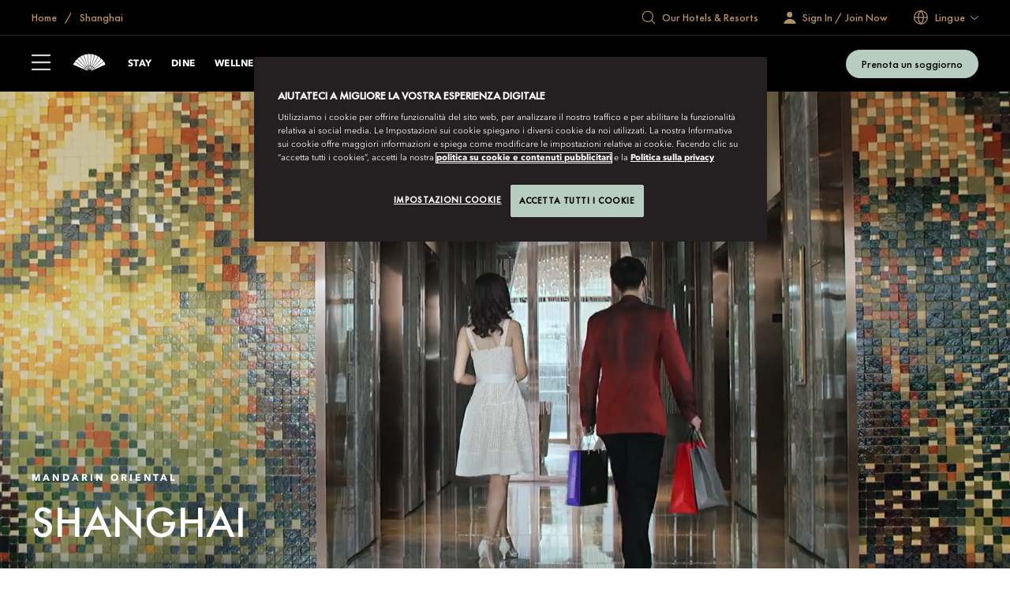

--- FILE ---
content_type: text/html; charset=utf-8
request_url: https://www.mandarinoriental.com/it/shanghai/pudong
body_size: 79431
content:
<!doctype html>
<html lang="it">

<head>
    <meta charset="utf-8">
    <meta name="viewport" content="width=device-width, initial-scale=1">
    <meta name="google-site-verification" content="VCC8Iu95FC_Yh6-ySR1S7EB-zTPOU2fWPzTmDKyCAPs" />
    
    
        <link rel="canonical" href="https://www.mandarinoriental.com/it/shanghai/pudong" />

        <link rel="alternate" hreflang="it" href="https://www.mandarinoriental.com/it/shanghai/pudong" />


    <link rel="mask-icon" color="#312a29" href="/img/icons/logo-icon.svg" />
    <link rel="icon" sizes="16x16" href="/img/icons/favicon-16x16.png" />
    <link rel="icon" sizes="32x32" href="/img/icons/favicon-32x32.png" />
    <link rel="icon" sizes="48x48" href="/img/icons/favicon-48x48.png" />
    <link rel="icon" sizes="64x64" href="/img/icons/favicon-64x64.png" />
    <link rel="icon" sizes="128x128" href="/img/icons/favicon-128x128.png" />
    <link rel="icon" sizes="256x256" href="/img/icons/favicon-256x256.png" />
    <link rel="icon" sizes="36x36" href="/img/icons/android-36x36.png" />
    <link rel="icon" sizes="48x48" href="/img/icons/android-48x48.png" />
    <link rel="icon" sizes="72x72" href="/img/icons/android-72x72.png" />
    <link rel="icon" sizes="96x96" href="/img/icons/android-96x96.png" />
    <link rel="icon" sizes="144x144" href="/img/icons/android-144x144.png" />
    <link rel="icon" sizes="192x192" href="/img/icons/android-192x192.png" />
    <link rel="apple-touch-icon" sizes="60x60" href="/img/icons/apple-touch-icon-60x60.png" />
    <link rel="apple-touch-icon" sizes="76x76" href="/img/icons/apple-touch-icon-76x76.png" />
    <link rel="apple-touch-icon" sizes="120x120" href="/img/icons/apple-touch-icon-120x120.png" />
    <link rel="apple-touch-icon" sizes="152x152" href="/img/icons/apple-touch-icon-152x152.png" />
    <link rel="apple-touch-icon" sizes="167x167" href="/img/icons/apple-touch-icon-167x167.png" />
    <link rel="apple-touch-icon" sizes="180x180" href="/img/icons/apple-touch-icon-180x180.png" />
    <link rel="apple-touch-icon-precomposed" sizes="180x180" href="/img/icons/apple-touch-icon-180x180.png" />
    <link rel="manifest" crossorigin="use-credentials" href="/app.webmanifest" />
    
    <link rel="stylesheet" href="/corporate/corporate.css?v=2.29.0-beta.1-14" />

    
    
    
        <script type="text/javascript">
            var CookieConsentGroup = "";
        </script>
<script type="text/javascript" >
// Google Consent script needs to fire before OneTrust. 
// Define dataLayer and the gtag function. 
window.dataLayer = window.dataLayer || []; 
function gtag(){dataLayer.push(arguments);} 
// Default ad_storage to 'denied' as a placeholder 
// Determine actual values based on business requirements 
gtag('consent', 'default', { 
	ad_storage: "denied", 
    analytics_storage: "denied", 
    functionality_storage: "denied", 
    personalization_storage: "denied", 
    security_storage: "denied",  
    ad_user_data: "denied",
    ad_personalization: "denied", 
}); 
</script> 
<!-- Google tag (gtag.js) --> 
<script src="
https://www.googletagmanager.com/gtag/js?id=G-FSQWZL83JH"></script>

  <!-- OneTrust Cookies Consent Notice start for mandarinoriental.it -->
                <script src="https://cdn.cookielaw.org/scripttemplates/otSDKStub.js" data-language="it" type="text/javascript" charset="UTF-8" data-domain-script="1245adc6-46b9-4c58-8391-211df33d9e87" ></script>
                <script type="text/javascript">
                    function OptanonWrapper() { }
                </script>
                <!-- OneTrust Cookies Consent Notice end for mandarinoriental.it -->

    


    <title> Luxury 5 Star Hotel | Pudong | Mandarin Oriental, Shanghai </title>
    <meta name="twitter:title" content=" Luxury 5 Star Hotel | Pudong | Mandarin Oriental, Shanghai " />

    <meta name="description" content="Experience our 5 Star hotel in central Shanghai, Pudong offering luxurious rooms and suites, fine dining, private spa, meeting and wedding facilities." />
    <meta name="twitter:description" content="Experience our 5 Star hotel in central Shanghai, Pudong offering luxurious rooms and suites, fine dining, private spa, meeting and wedding facilities." />










<meta name="robots" content="INDEX,FOLLOW" />

<meta name="robots" content="ARCHIVE" />



    
    <script>
        ;(function(win, doc, style, timeout) {
            var STYLE_ID = 'at-body-style';
            function getParent(){return doc.getElementsByTagName('head')[0];}
            function addStyle(parent,id,def){
                if(!parent){return;}
                var style=doc.createElement('style');
                style.id=id;
                style.innerHTML=def;
                parent.appendChild(style);
            }
            function removeStyle(parent,id){
                if(!parent){return;}
                var style=doc.getElementById(id);
                if(!style){return;}
                parent.removeChild(style);
            }
            addStyle(getParent(), STYLE_ID, style);
            setTimeout(function(){
                removeStyle(getParent(), STYLE_ID);
            }, timeout);
        })(window, document, "body {opacity: 0 !important}", 3000);
    </script>
    <script>
        window.adobeDataLayer = window.adobeDataLayer || [];
    </script>
    <script src="//assets.adobedtm.com/3eb63c9a5226/00630f5f8e12/launch-8f86470d1a8c.min.js" async></script>

<script>
    var DefaultDataLayer = {
  "page": {
    "name": "home \u003E\u003E shanghai \u003E\u003E pudong",
    "hotelCode": "58160",
    "template": "Property - Home page",
    "outlet": "responsive",
    "language": "italiano",
    "url": "http://mccld1stma6ok7s8asrfdr.azurefd.net/it/shanghai/pudong",
    "siteSection": "home - shanghai - pudong"
  },
  "user": {
    "accountNumber": "",
    "accountType": "",
    "loginState": "visitor",
    "email": "",
    "agencyName": ""
  }
};
</script>

    
    <script type="application/ld+json">
        {
  "@context": "https://schema.org",
  "@type": "Hotel",
  "name": "Mandarin Oriental Pudong, Shanghai",
  "url": "http://www.mandarinoriental.com/it/shanghai/pudong",
  "address": {
    "@type": "PostalAddress",
    "streetAddress": "111 Pudong Road (S), Pudong",
    "addressLocality": "Shanghai",
    "addressRegion": "Asia-Pacifico",
    "postalCode": "200120",
    "addressCountry": "China"
  },
  "description": "Located on the banks of the Huangpu River, Mandarin Oriental Pudong, Shanghai offers the perfect combination of style, comfort and world-class service.",
  "logo": "https://cdn-assets-eu.frontify.com/s3/frontify-enterprise-files-eu/eyJvYXV0aCI6eyJjbGllbnRfaWQiOiJzaXRlY29yZSJ9LCJwYXRoIjoibWFuZGFyaW4tb3JpZW50YWwtaG90ZWwtZ3JvdXBcL2ZpbGVcL2FYcU0xQVN4TVl1VDRWdEtSTWF2LnBuZyJ9:mandarin-oriental-hotel-group:8w962apu-id5uL1oU_SJvEDRThdRR3JS3cf-2T-LnYI",
  "image": "https://media.ffycdn.net/eu/mandarin-oriental-hotel-group/tUZMSperZ3msbY4x5wQV.JPG",
  "telephone": "+86 (21) 2082 9888",
  "email": "mopud-reservations@mohg.com",
  "geo": {
    "@type": "GeoCoordinates",
    "latitude": "31.243605000",
    "longitude": "121.507282000"
  },
  "sameAs": [],
  "checkInTime": "15:00",
  "checkOutTime": "12:00"
}
    </script>




<script>(window.BOOMR_mq=window.BOOMR_mq||[]).push(["addVar",{"rua.upush":"false","rua.cpush":"true","rua.upre":"false","rua.cpre":"false","rua.uprl":"false","rua.cprl":"false","rua.cprf":"false","rua.trans":"SJ-94577e82-2a7b-4473-b732-7a67791c6435","rua.cook":"false","rua.ims":"false","rua.ufprl":"false","rua.cfprl":"true","rua.isuxp":"false","rua.texp":"norulematch","rua.ceh":"false","rua.ueh":"false","rua.ieh.st":"0"}]);</script>
                              <script>!function(e){var n="https://s.go-mpulse.net/boomerang/";if("False"=="True")e.BOOMR_config=e.BOOMR_config||{},e.BOOMR_config.PageParams=e.BOOMR_config.PageParams||{},e.BOOMR_config.PageParams.pci=!0,n="https://s2.go-mpulse.net/boomerang/";if(window.BOOMR_API_key="ECKT5-EZ9LH-5WTKE-KYVRF-R5NMM",function(){function e(){if(!o){var e=document.createElement("script");e.id="boomr-scr-as",e.src=window.BOOMR.url,e.async=!0,i.parentNode.appendChild(e),o=!0}}function t(e){o=!0;var n,t,a,r,d=document,O=window;if(window.BOOMR.snippetMethod=e?"if":"i",t=function(e,n){var t=d.createElement("script");t.id=n||"boomr-if-as",t.src=window.BOOMR.url,BOOMR_lstart=(new Date).getTime(),e=e||d.body,e.appendChild(t)},!window.addEventListener&&window.attachEvent&&navigator.userAgent.match(/MSIE [67]\./))return window.BOOMR.snippetMethod="s",void t(i.parentNode,"boomr-async");a=document.createElement("IFRAME"),a.src="about:blank",a.title="",a.role="presentation",a.loading="eager",r=(a.frameElement||a).style,r.width=0,r.height=0,r.border=0,r.display="none",i.parentNode.appendChild(a);try{O=a.contentWindow,d=O.document.open()}catch(_){n=document.domain,a.src="javascript:var d=document.open();d.domain='"+n+"';void(0);",O=a.contentWindow,d=O.document.open()}if(n)d._boomrl=function(){this.domain=n,t()},d.write("<bo"+"dy onload='document._boomrl();'>");else if(O._boomrl=function(){t()},O.addEventListener)O.addEventListener("load",O._boomrl,!1);else if(O.attachEvent)O.attachEvent("onload",O._boomrl);d.close()}function a(e){window.BOOMR_onload=e&&e.timeStamp||(new Date).getTime()}if(!window.BOOMR||!window.BOOMR.version&&!window.BOOMR.snippetExecuted){window.BOOMR=window.BOOMR||{},window.BOOMR.snippetStart=(new Date).getTime(),window.BOOMR.snippetExecuted=!0,window.BOOMR.snippetVersion=12,window.BOOMR.url=n+"ECKT5-EZ9LH-5WTKE-KYVRF-R5NMM";var i=document.currentScript||document.getElementsByTagName("script")[0],o=!1,r=document.createElement("link");if(r.relList&&"function"==typeof r.relList.supports&&r.relList.supports("preload")&&"as"in r)window.BOOMR.snippetMethod="p",r.href=window.BOOMR.url,r.rel="preload",r.as="script",r.addEventListener("load",e),r.addEventListener("error",function(){t(!0)}),setTimeout(function(){if(!o)t(!0)},3e3),BOOMR_lstart=(new Date).getTime(),i.parentNode.appendChild(r);else t(!1);if(window.addEventListener)window.addEventListener("load",a,!1);else if(window.attachEvent)window.attachEvent("onload",a)}}(),"".length>0)if(e&&"performance"in e&&e.performance&&"function"==typeof e.performance.setResourceTimingBufferSize)e.performance.setResourceTimingBufferSize();!function(){if(BOOMR=e.BOOMR||{},BOOMR.plugins=BOOMR.plugins||{},!BOOMR.plugins.AK){var n="true"=="true"?1:0,t="",a="cj27m2axbqlui2lmly4q-f-708b532a1-clientnsv4-s.akamaihd.net",i="false"=="true"?2:1,o={"ak.v":"39","ak.cp":"757069","ak.ai":parseInt("707789",10),"ak.ol":"0","ak.cr":8,"ak.ipv":4,"ak.proto":"h2","ak.rid":"c25e90c5","ak.r":44093,"ak.a2":n,"ak.m":"a","ak.n":"essl","ak.bpcip":"18.117.246.0","ak.cport":50174,"ak.gh":"23.33.28.144","ak.quicv":"","ak.tlsv":"tls1.3","ak.0rtt":"","ak.0rtt.ed":"","ak.csrc":"-","ak.acc":"","ak.t":"1768709689","ak.ak":"hOBiQwZUYzCg5VSAfCLimQ==WyXwSB5AB5ZqqjUjx29Bp/UfQLXfvncYq1BDNxFJY1xosy45e3moIneUcNl5KQ3P7dfYs2mOLZj+drtSNBJTBlP980CswB0R3KRX8MxwWTNXhVLPPMI1munQSeFPWvsuysZw4ZpeD7/DdpD+DauIGCdU615BlzNf1AFNirJKF5xU5uivUXJkkl1c77VzJVKkeIdSRtF9KVlDcJ6Wcn/ZJdKxz54pE22z0BCl3NM5ACjtULGYf/0toe7AQ89++R+UHkmqA5ta+c0NJCIgB5RwGEKmebKUQt/k6LOKzghJE4EgCBRKewf0vTL7YeT5tO7B1SUAFHXipWQy5VE314s0Cj4HDlgjEKO7+9/4RM4o2u+o96l3uIt0tQB6PpkhG18nnJ2c8OvY6Zbo95BjszCkONso2VUBkhVOgHjDyYNM9KQ=","ak.pv":"171","ak.dpoabenc":"","ak.tf":i};if(""!==t)o["ak.ruds"]=t;var r={i:!1,av:function(n){var t="http.initiator";if(n&&(!n[t]||"spa_hard"===n[t]))o["ak.feo"]=void 0!==e.aFeoApplied?1:0,BOOMR.addVar(o)},rv:function(){var e=["ak.bpcip","ak.cport","ak.cr","ak.csrc","ak.gh","ak.ipv","ak.m","ak.n","ak.ol","ak.proto","ak.quicv","ak.tlsv","ak.0rtt","ak.0rtt.ed","ak.r","ak.acc","ak.t","ak.tf"];BOOMR.removeVar(e)}};BOOMR.plugins.AK={akVars:o,akDNSPreFetchDomain:a,init:function(){if(!r.i){var e=BOOMR.subscribe;e("before_beacon",r.av,null,null),e("onbeacon",r.rv,null,null),r.i=!0}return this},is_complete:function(){return!0}}}}()}(window);</script></head>

<body class="env:production">
    
    <!-- Placeholder 'header-content-script' was empty. -->

    
    


    
    <div id="skip-links" class="skip-links">
        <ul>
            <li><a href="#header">Passa alla navigazione</a></li>
            <li><a href="#content">Passa al contenuto</a></li>
            <li><a href="#footer">Passa al Footer</a></li>
        </ul>
    </div>

    <div id="app">
        



<div class="corporate ">
    <sticky-header ref="stickyHeader" fixed-header='fixed-header'>
        <header slot-scope="{ greetingSignInIsMounted }" id="header" class="header">
            <div id="header-global" class="header-global">
                <div class="header-global-wrapper contained">
                    <div class="header-global-steps">
                        <ul>
                            <li>
                                <a href="/it">
                                    <span class="icon-home icon"></span>
                                    <span class="label">
                                        Home
                                    </span>
                                </a>
                            </li>
                                <li>
                                    <a href="/it/shanghai/pudong">
                                        Shanghai
                                    </a>
                                </li>
                        </ul>
                    </div>
                    <div class="header-global-utilities">
                        


    <div class="generic-search-wrapper">
        <generic-search search-placeholder="Find Your Destination " all-label="All" filter-by-category="" :items="[&#xD;&#xA;  {&#xD;&#xA;    &quot;label&quot;: &quot;Abu Dhabi&quot;,&#xD;&#xA;    &quot;shortDescription&quot;: &quot;Emirati Arabi Uniti&quot;,&#xD;&#xA;    &quot;category&quot;: &quot;Medio Oriente e Africa&quot;,&#xD;&#xA;    &quot;urlPath&quot;: &quot;/it/abu-dhabi/emirates-palace?search=abu-dhabi&quot;,&#xD;&#xA;    &quot;urlTarget&quot;: &quot;_self&quot;&#xD;&#xA;  },&#xD;&#xA;  {&#xD;&#xA;    &quot;label&quot;: &quot;Amsterdam&quot;,&#xD;&#xA;    &quot;shortDescription&quot;: &quot;Paesi Bassi&quot;,&#xD;&#xA;    &quot;category&quot;: &quot;Europa&quot;,&#xD;&#xA;    &quot;urlPath&quot;: &quot;/it/amsterdam/conservatorium?search=amsterdam&quot;,&#xD;&#xA;    &quot;urlTarget&quot;: &quot;_self&quot;&#xD;&#xA;  },&#xD;&#xA;  {&#xD;&#xA;    &quot;label&quot;: &quot;Bangkok&quot;,&#xD;&#xA;    &quot;shortDescription&quot;: &quot;Thailandia&quot;,&#xD;&#xA;    &quot;category&quot;: &quot;Asia-Pacifico&quot;,&#xD;&#xA;    &quot;urlPath&quot;: &quot;/it/bangkok/chao-phraya-river?search=bangkok&quot;,&#xD;&#xA;    &quot;urlTarget&quot;: &quot;_self&quot;&#xD;&#xA;  },&#xD;&#xA;  {&#xD;&#xA;    &quot;label&quot;: &quot;Barcellona &quot;,&#xD;&#xA;    &quot;shortDescription&quot;: &quot;Spagna&quot;,&#xD;&#xA;    &quot;category&quot;: &quot;Europa&quot;,&#xD;&#xA;    &quot;urlPath&quot;: &quot;/it/barcelona/passeig-de-gracia?search=barcelona&quot;,&#xD;&#xA;    &quot;urlTarget&quot;: &quot;_self&quot;&#xD;&#xA;  },&#xD;&#xA;  {&#xD;&#xA;    &quot;label&quot;: &quot;Beijing - Qianmen&quot;,&#xD;&#xA;    &quot;shortDescription&quot;: &quot;Cina&quot;,&#xD;&#xA;    &quot;category&quot;: &quot;Asia-Pacifico&quot;,&#xD;&#xA;    &quot;urlPath&quot;: &quot;/it/beijing/qianmen?search=beijing-qianmen&quot;,&#xD;&#xA;    &quot;urlTarget&quot;: &quot;_self&quot;&#xD;&#xA;  },&#xD;&#xA;  {&#xD;&#xA;    &quot;label&quot;: &quot;Pechino - Wangfujing&quot;,&#xD;&#xA;    &quot;shortDescription&quot;: &quot;Cina&quot;,&#xD;&#xA;    &quot;category&quot;: &quot;Asia-Pacifico&quot;,&#xD;&#xA;    &quot;urlPath&quot;: &quot;/it/beijing/wangfujing?search=beijing-wangfujing&quot;,&#xD;&#xA;    &quot;urlTarget&quot;: &quot;_self&quot;&#xD;&#xA;  },&#xD;&#xA;  {&#xD;&#xA;    &quot;label&quot;: &quot;Bodrum&quot;,&#xD;&#xA;    &quot;shortDescription&quot;: &quot;Turchia&quot;,&#xD;&#xA;    &quot;category&quot;: &quot;Europa&quot;,&#xD;&#xA;    &quot;urlPath&quot;: &quot;/it/bodrum/paradise-bay?search=bodrum&quot;,&#xD;&#xA;    &quot;urlTarget&quot;: &quot;_self&quot;&#xD;&#xA;  },&#xD;&#xA;  {&#xD;&#xA;    &quot;label&quot;: &quot;Boston&quot;,&#xD;&#xA;    &quot;shortDescription&quot;: &quot;Stati Uniti d\u2019America&quot;,&#xD;&#xA;    &quot;category&quot;: &quot;Americhe&quot;,&#xD;&#xA;    &quot;urlPath&quot;: &quot;/it/boston/back-bay?search=boston&quot;,&#xD;&#xA;    &quot;urlTarget&quot;: &quot;_self&quot;&#xD;&#xA;  },&#xD;&#xA;  {&#xD;&#xA;    &quot;label&quot;: &quot;Canouan&quot;,&#xD;&#xA;    &quot;shortDescription&quot;: &quot;Saint Vincent e Grenadine&quot;,&#xD;&#xA;    &quot;category&quot;: &quot;Americhe&quot;,&#xD;&#xA;    &quot;urlPath&quot;: &quot;/it/canouan/caribbean?search=canouan&quot;,&#xD;&#xA;    &quot;urlTarget&quot;: &quot;_self&quot;&#xD;&#xA;  },&#xD;&#xA;  {&#xD;&#xA;    &quot;label&quot;: &quot;Costa Navarino&quot;,&#xD;&#xA;    &quot;shortDescription&quot;: &quot;Grecia&quot;,&#xD;&#xA;    &quot;category&quot;: &quot;Europa&quot;,&#xD;&#xA;    &quot;urlPath&quot;: &quot;/it/costa-navarino/messenia?search=costa-navarino&quot;,&#xD;&#xA;    &quot;urlTarget&quot;: &quot;_self&quot;&#xD;&#xA;  },&#xD;&#xA;  {&#xD;&#xA;    &quot;label&quot;: &quot;Desaru Coast&quot;,&#xD;&#xA;    &quot;shortDescription&quot;: &quot;Malesia&quot;,&#xD;&#xA;    &quot;category&quot;: &quot;Asia&quot;,&#xD;&#xA;    &quot;urlPath&quot;: &quot;/it/desaru-coast/the-sireya?search=desaru-coast&quot;,&#xD;&#xA;    &quot;urlTarget&quot;: &quot;_self&quot;&#xD;&#xA;  },&#xD;&#xA;  {&#xD;&#xA;    &quot;label&quot;: &quot;Doha&quot;,&#xD;&#xA;    &quot;shortDescription&quot;: &quot;Qatar&quot;,&#xD;&#xA;    &quot;category&quot;: &quot;Medio Oriente e Africa&quot;,&#xD;&#xA;    &quot;urlPath&quot;: &quot;/it/doha/msheireb?search=doha&quot;,&#xD;&#xA;    &quot;urlTarget&quot;: &quot;_self&quot;&#xD;&#xA;  },&#xD;&#xA;  {&#xD;&#xA;    &quot;label&quot;: &quot;Dubai - Downtown&quot;,&#xD;&#xA;    &quot;shortDescription&quot;: &quot;Emirati Arabi Uniti&quot;,&#xD;&#xA;    &quot;category&quot;: &quot;Medio Oriente e Africa&quot;,&#xD;&#xA;    &quot;urlPath&quot;: &quot;/it/dubai/downtown?search=dubai-downtown&quot;,&#xD;&#xA;    &quot;urlTarget&quot;: &quot;_self&quot;&#xD;&#xA;  },&#xD;&#xA;  {&#xD;&#xA;    &quot;label&quot;: &quot;Dubai - Jumeira Beach&quot;,&#xD;&#xA;    &quot;shortDescription&quot;: &quot;Emirati Arabi Uniti&quot;,&#xD;&#xA;    &quot;category&quot;: &quot;Medio Oriente e Africa&quot;,&#xD;&#xA;    &quot;urlPath&quot;: &quot;/it/dubai/jumeira-beach?search=dubai-jumeira-beach&quot;,&#xD;&#xA;    &quot;urlTarget&quot;: &quot;_self&quot;&#xD;&#xA;  },&#xD;&#xA;  {&#xD;&#xA;    &quot;label&quot;: &quot;Ginevra&quot;,&#xD;&#xA;    &quot;shortDescription&quot;: &quot;Svizzera&quot;,&#xD;&#xA;    &quot;category&quot;: &quot;Europa&quot;,&#xD;&#xA;    &quot;urlPath&quot;: &quot;/it/geneva/rhone-river?search=geneva&quot;,&#xD;&#xA;    &quot;urlTarget&quot;: &quot;_self&quot;&#xD;&#xA;  },&#xD;&#xA;  {&#xD;&#xA;    &quot;label&quot;: &quot;Canton&quot;,&#xD;&#xA;    &quot;shortDescription&quot;: &quot;Cina&quot;,&#xD;&#xA;    &quot;category&quot;: &quot;Asia-Pacifico&quot;,&#xD;&#xA;    &quot;urlPath&quot;: &quot;/it/guangzhou/tianhe?search=guangzhou&quot;,&#xD;&#xA;    &quot;urlTarget&quot;: &quot;_self&quot;&#xD;&#xA;  },&#xD;&#xA;  {&#xD;&#xA;    &quot;label&quot;: &quot;Hong Kong - Mandarin Oriental&quot;,&#xD;&#xA;    &quot;shortDescription&quot;: &quot;RAS Cina&quot;,&#xD;&#xA;    &quot;category&quot;: &quot;Asia-Pacifico&quot;,&#xD;&#xA;    &quot;urlPath&quot;: &quot;/it/hong-kong/victoria-harbour?search=hong-kong-mandarin-oriental&quot;,&#xD;&#xA;    &quot;urlTarget&quot;: &quot;_self&quot;&#xD;&#xA;  },&#xD;&#xA;  {&#xD;&#xA;    &quot;label&quot;: &quot;Hong Kong - The Landmark&quot;,&#xD;&#xA;    &quot;shortDescription&quot;: &quot;RAS Cina&quot;,&#xD;&#xA;    &quot;category&quot;: &quot;Asia-Pacifico&quot;,&#xD;&#xA;    &quot;urlPath&quot;: &quot;/it/hong-kong/the-landmark?search=hong-kong-the-landmark&quot;,&#xD;&#xA;    &quot;urlTarget&quot;: &quot;_self&quot;&#xD;&#xA;  },&#xD;&#xA;  {&#xD;&#xA;    &quot;label&quot;: &quot;Istanbul&quot;,&#xD;&#xA;    &quot;shortDescription&quot;: &quot;Turchia&quot;,&#xD;&#xA;    &quot;category&quot;: &quot;Europa&quot;,&#xD;&#xA;    &quot;urlPath&quot;: &quot;/it/istanbul/bosphorus?search=istanbul&quot;,&#xD;&#xA;    &quot;urlTarget&quot;: &quot;_self&quot;&#xD;&#xA;  },&#xD;&#xA;  {&#xD;&#xA;    &quot;label&quot;: &quot;Giacarta&quot;,&#xD;&#xA;    &quot;shortDescription&quot;: &quot;Indonesia&quot;,&#xD;&#xA;    &quot;category&quot;: &quot;Asia-Pacifico&quot;,&#xD;&#xA;    &quot;urlPath&quot;: &quot;/it/jakarta/jalan-mh-thamrin?search=jakarta&quot;,&#xD;&#xA;    &quot;urlTarget&quot;: &quot;_self&quot;&#xD;&#xA;  },&#xD;&#xA;  {&#xD;&#xA;    &quot;label&quot;: &quot;Kuala Lumpur&quot;,&#xD;&#xA;    &quot;shortDescription&quot;: &quot;Malesia&quot;,&#xD;&#xA;    &quot;category&quot;: &quot;Asia-Pacifico&quot;,&#xD;&#xA;    &quot;urlPath&quot;: &quot;/it/kuala-lumpur/petronas-towers?search=kuala-lumpur&quot;,&#xD;&#xA;    &quot;urlTarget&quot;: &quot;_self&quot;&#xD;&#xA;  },&#xD;&#xA;  {&#xD;&#xA;    &quot;label&quot;: &quot;Lago di Como&quot;,&#xD;&#xA;    &quot;shortDescription&quot;: &quot;Italia&quot;,&#xD;&#xA;    &quot;category&quot;: &quot;Europa&quot;,&#xD;&#xA;    &quot;urlPath&quot;: &quot;/it/lake-como/blevio?search=lake-como&quot;,&#xD;&#xA;    &quot;urlTarget&quot;: &quot;_self&quot;&#xD;&#xA;  },&#xD;&#xA;  {&#xD;&#xA;    &quot;label&quot;: &quot;Londra \u2013 Hyde Park&quot;,&#xD;&#xA;    &quot;shortDescription&quot;: &quot;Regno Unito&quot;,&#xD;&#xA;    &quot;category&quot;: &quot;Europa&quot;,&#xD;&#xA;    &quot;urlPath&quot;: &quot;/it/london/hyde-park?search=london-hyde-park&quot;,&#xD;&#xA;    &quot;urlTarget&quot;: &quot;_self&quot;&#xD;&#xA;  },&#xD;&#xA;  {&#xD;&#xA;    &quot;label&quot;: &quot;Londra - Mayfair&quot;,&#xD;&#xA;    &quot;shortDescription&quot;: &quot;Regno Unito&quot;,&#xD;&#xA;    &quot;category&quot;: &quot;Europa&quot;,&#xD;&#xA;    &quot;urlPath&quot;: &quot;/it/london/mayfair?search=london-mayfair&quot;,&#xD;&#xA;    &quot;urlTarget&quot;: &quot;_self&quot;&#xD;&#xA;  },&#xD;&#xA;  {&#xD;&#xA;    &quot;label&quot;: &quot;Lucerna&quot;,&#xD;&#xA;    &quot;shortDescription&quot;: &quot;Svizzera&quot;,&#xD;&#xA;    &quot;category&quot;: &quot;Europa&quot;,&#xD;&#xA;    &quot;urlPath&quot;: &quot;/it/luzern/palace?search=luzern&quot;,&#xD;&#xA;    &quot;urlTarget&quot;: &quot;_self&quot;&#xD;&#xA;  },&#xD;&#xA;  {&#xD;&#xA;    &quot;label&quot;: &quot;Macao&quot;,&#xD;&#xA;    &quot;shortDescription&quot;: &quot;RAS Cina&quot;,&#xD;&#xA;    &quot;category&quot;: &quot;Asia-Pacifico&quot;,&#xD;&#xA;    &quot;urlPath&quot;: &quot;/it/macau/one-central?search=macau&quot;,&#xD;&#xA;    &quot;urlTarget&quot;: &quot;_self&quot;&#xD;&#xA;  },&#xD;&#xA;  {&#xD;&#xA;    &quot;label&quot;: &quot;Madrid&quot;,&#xD;&#xA;    &quot;shortDescription&quot;: &quot;Spagna&quot;,&#xD;&#xA;    &quot;category&quot;: &quot;Europa&quot;,&#xD;&#xA;    &quot;urlPath&quot;: &quot;/it/madrid/hotel-ritz?search=madrid&quot;,&#xD;&#xA;    &quot;urlTarget&quot;: &quot;_self&quot;&#xD;&#xA;  },&#xD;&#xA;  {&#xD;&#xA;    &quot;label&quot;: &quot;Maiorca&quot;,&#xD;&#xA;    &quot;shortDescription&quot;: &quot;Spagna&quot;,&#xD;&#xA;    &quot;category&quot;: &quot;Europa&quot;,&#xD;&#xA;    &quot;urlPath&quot;: &quot;/it/mallorca/punta-negra?search=mallorca&quot;,&#xD;&#xA;    &quot;urlTarget&quot;: &quot;_self&quot;&#xD;&#xA;  },&#xD;&#xA;  {&#xD;&#xA;    &quot;label&quot;: &quot;Marrakech&quot;,&#xD;&#xA;    &quot;shortDescription&quot;: &quot;Marocco&quot;,&#xD;&#xA;    &quot;category&quot;: &quot;Medio Oriente e Africa&quot;,&#xD;&#xA;    &quot;urlPath&quot;: &quot;/it/marrakech/la-medina?search=marrakech&quot;,&#xD;&#xA;    &quot;urlTarget&quot;: &quot;_self&quot;&#xD;&#xA;  },&#xD;&#xA;  {&#xD;&#xA;    &quot;label&quot;: &quot;Miami (riapertura nel 2030)&quot;,&#xD;&#xA;    &quot;shortDescription&quot;: &quot;Stati Uniti d\u2019America&quot;,&#xD;&#xA;    &quot;category&quot;: &quot;America&quot;,&#xD;&#xA;    &quot;urlPath&quot;: &quot;/it/miami/brickell-key?search=miami&quot;,&#xD;&#xA;    &quot;urlTarget&quot;: &quot;_self&quot;&#xD;&#xA;  },&#xD;&#xA;  {&#xD;&#xA;    &quot;label&quot;: &quot;Milano&quot;,&#xD;&#xA;    &quot;shortDescription&quot;: &quot;Italia&quot;,&#xD;&#xA;    &quot;category&quot;: &quot;Europa&quot;,&#xD;&#xA;    &quot;urlPath&quot;: &quot;/it/milan/la-scala?search=milan&quot;,&#xD;&#xA;    &quot;urlTarget&quot;: &quot;_self&quot;&#xD;&#xA;  },&#xD;&#xA;  {&#xD;&#xA;    &quot;label&quot;: &quot;Monaco di Baviera&quot;,&#xD;&#xA;    &quot;shortDescription&quot;: &quot;Germania&quot;,&#xD;&#xA;    &quot;category&quot;: &quot;Europa&quot;,&#xD;&#xA;    &quot;urlPath&quot;: &quot;/it/munich/altstadt?search=munich&quot;,&#xD;&#xA;    &quot;urlTarget&quot;: &quot;_self&quot;&#xD;&#xA;  },&#xD;&#xA;  {&#xD;&#xA;    &quot;label&quot;: &quot;Muscat&quot;,&#xD;&#xA;    &quot;shortDescription&quot;: &quot;Oman&quot;,&#xD;&#xA;    &quot;category&quot;: &quot;Medio Oriente e Africa&quot;,&#xD;&#xA;    &quot;urlPath&quot;: &quot;/it/muscat/shatti-al-qurum?search=muscat&quot;,&#xD;&#xA;    &quot;urlTarget&quot;: &quot;_self&quot;&#xD;&#xA;  },&#xD;&#xA;  {&#xD;&#xA;    &quot;label&quot;: &quot;New York&quot;,&#xD;&#xA;    &quot;shortDescription&quot;: &quot;Stati Uniti d\u2019America&quot;,&#xD;&#xA;    &quot;category&quot;: &quot;Americhe&quot;,&#xD;&#xA;    &quot;urlPath&quot;: &quot;/it/new-york/manhattan?search=new-york&quot;,&#xD;&#xA;    &quot;urlTarget&quot;: &quot;_self&quot;&#xD;&#xA;  },&#xD;&#xA;  {&#xD;&#xA;    &quot;label&quot;: &quot;Parigi&quot;,&#xD;&#xA;    &quot;shortDescription&quot;: &quot;Francia&quot;,&#xD;&#xA;    &quot;category&quot;: &quot;Europa&quot;,&#xD;&#xA;    &quot;urlPath&quot;: &quot;/it/paris/place-vendome?search=paris&quot;,&#xD;&#xA;    &quot;urlTarget&quot;: &quot;_self&quot;&#xD;&#xA;  },&#xD;&#xA;  {&#xD;&#xA;    &quot;label&quot;: &quot;Parigi \u2013 Lutetia&quot;,&#xD;&#xA;    &quot;shortDescription&quot;: &quot;Francia&quot;,&#xD;&#xA;    &quot;category&quot;: &quot;Europa&quot;,&#xD;&#xA;    &quot;urlPath&quot;: &quot;/it/paris/lutetia?search=paris-lutetia&quot;,&#xD;&#xA;    &quot;urlTarget&quot;: &quot;_self&quot;&#xD;&#xA;  },&#xD;&#xA;  {&#xD;&#xA;    &quot;label&quot;: &quot;Praga&quot;,&#xD;&#xA;    &quot;shortDescription&quot;: &quot;Repubblica Ceca&quot;,&#xD;&#xA;    &quot;category&quot;: &quot;Europa&quot;,&#xD;&#xA;    &quot;urlPath&quot;: &quot;/it/prague/mala-strana?search=prague&quot;,&#xD;&#xA;    &quot;urlTarget&quot;: &quot;_self&quot;&#xD;&#xA;  },&#xD;&#xA;  {&#xD;&#xA;    &quot;label&quot;: &quot;Riyad&quot;,&#xD;&#xA;    &quot;shortDescription&quot;: &quot;Arabia Saudita&quot;,&#xD;&#xA;    &quot;category&quot;: &quot;Medio Oriente e Africa&quot;,&#xD;&#xA;    &quot;urlPath&quot;: &quot;/it/riyadh/olaya?search=riyadh&quot;,&#xD;&#xA;    &quot;urlTarget&quot;: &quot;_self&quot;&#xD;&#xA;  },&#xD;&#xA;  {&#xD;&#xA;    &quot;label&quot;: &quot;Santiago &quot;,&#xD;&#xA;    &quot;shortDescription&quot;: &quot;Cile&quot;,&#xD;&#xA;    &quot;category&quot;: &quot;Americhe&quot;,&#xD;&#xA;    &quot;urlPath&quot;: &quot;/it/santiago/las-condes?search=santiago&quot;,&#xD;&#xA;    &quot;urlTarget&quot;: &quot;_self&quot;&#xD;&#xA;  },&#xD;&#xA;  {&#xD;&#xA;    &quot;label&quot;: &quot;Sanya&quot;,&#xD;&#xA;    &quot;shortDescription&quot;: &quot;Cina&quot;,&#xD;&#xA;    &quot;category&quot;: &quot;Asia-Pacifico&quot;,&#xD;&#xA;    &quot;urlPath&quot;: &quot;/it/sanya/dadonghai?search=sanya&quot;,&#xD;&#xA;    &quot;urlTarget&quot;: &quot;_self&quot;&#xD;&#xA;  },&#xD;&#xA;  {&#xD;&#xA;    &quot;label&quot;: &quot;Shanghai&quot;,&#xD;&#xA;    &quot;shortDescription&quot;: &quot;Cina&quot;,&#xD;&#xA;    &quot;category&quot;: &quot;Asia-Pacifico&quot;,&#xD;&#xA;    &quot;urlPath&quot;: &quot;/it/shanghai/pudong?search=shanghai&quot;,&#xD;&#xA;    &quot;urlTarget&quot;: &quot;_self&quot;&#xD;&#xA;  },&#xD;&#xA;  {&#xD;&#xA;    &quot;label&quot;: &quot;Shenzhen&quot;,&#xD;&#xA;    &quot;shortDescription&quot;: &quot;Cina&quot;,&#xD;&#xA;    &quot;category&quot;: &quot;Asia-Pacifico&quot;,&#xD;&#xA;    &quot;urlPath&quot;: &quot;/it/shenzhen/futian?search=shenzhen&quot;,&#xD;&#xA;    &quot;urlTarget&quot;: &quot;_self&quot;&#xD;&#xA;  },&#xD;&#xA;  {&#xD;&#xA;    &quot;label&quot;: &quot;Singapore&quot;,&#xD;&#xA;    &quot;shortDescription&quot;: &quot;Singapore&quot;,&#xD;&#xA;    &quot;category&quot;: &quot;Asia-Pacifico&quot;,&#xD;&#xA;    &quot;urlPath&quot;: &quot;/it/singapore/marina-bay?search=singapore&quot;,&#xD;&#xA;    &quot;urlTarget&quot;: &quot;_self&quot;&#xD;&#xA;  },&#xD;&#xA;  {&#xD;&#xA;    &quot;label&quot;: &quot;Taipei&quot;,&#xD;&#xA;    &quot;shortDescription&quot;: &quot;&quot;,&#xD;&#xA;    &quot;category&quot;: &quot;Asia-Pacifico&quot;,&#xD;&#xA;    &quot;urlPath&quot;: &quot;/it/taipei/songshan?search=taipei&quot;,&#xD;&#xA;    &quot;urlTarget&quot;: &quot;_self&quot;&#xD;&#xA;  },&#xD;&#xA;  {&#xD;&#xA;    &quot;label&quot;: &quot;Tokyo&quot;,&#xD;&#xA;    &quot;shortDescription&quot;: &quot;Giappone&quot;,&#xD;&#xA;    &quot;category&quot;: &quot;Asia-Pacifico&quot;,&#xD;&#xA;    &quot;urlPath&quot;: &quot;/it/tokyo?search=tokyo&quot;,&#xD;&#xA;    &quot;urlTarget&quot;: &quot;_self&quot;&#xD;&#xA;  },&#xD;&#xA;  {&#xD;&#xA;    &quot;label&quot;: &quot;Vienna&quot;,&#xD;&#xA;    &quot;shortDescription&quot;: &quot;Austria&quot;,&#xD;&#xA;    &quot;category&quot;: &quot;Europa&quot;,&#xD;&#xA;    &quot;urlPath&quot;: &quot;/it/vienna/inner-city?search=vienna&quot;,&#xD;&#xA;    &quot;urlTarget&quot;: &quot;_self&quot;&#xD;&#xA;  },&#xD;&#xA;  {&#xD;&#xA;    &quot;label&quot;: &quot;Zurigo&quot;,&#xD;&#xA;    &quot;shortDescription&quot;: &quot;Svizzera&quot;,&#xD;&#xA;    &quot;category&quot;: &quot;Europa&quot;,&#xD;&#xA;    &quot;urlPath&quot;: &quot;/it/zurich/savoy?search=zurich&quot;,&#xD;&#xA;    &quot;urlTarget&quot;: &quot;_self&quot;&#xD;&#xA;  },&#xD;&#xA;  {&#xD;&#xA;    &quot;label&quot;: &quot;The Residences at Mandarin Oriental, Bangkok&quot;,&#xD;&#xA;    &quot;shortDescription&quot;: &quot;Thailandia&quot;,&#xD;&#xA;    &quot;category&quot;: &quot;Residenze&quot;,&#xD;&#xA;    &quot;urlPath&quot;: &quot;/it/residences/current/bangkok?search=the-residences-at-mo-bangkok&quot;,&#xD;&#xA;    &quot;urlTarget&quot;: &quot;_self&quot;&#xD;&#xA;  },&#xD;&#xA;  {&#xD;&#xA;    &quot;label&quot;: &quot;Mandarin Oriental Residences, Barcelona&quot;,&#xD;&#xA;    &quot;shortDescription&quot;: &quot;Spagna&quot;,&#xD;&#xA;    &quot;category&quot;: &quot;Residenze&quot;,&#xD;&#xA;    &quot;urlPath&quot;: &quot;/it/residences/current/barcelona?search=mo-residences-barcelona&quot;,&#xD;&#xA;    &quot;urlTarget&quot;: &quot;_self&quot;&#xD;&#xA;  },&#xD;&#xA;  {&#xD;&#xA;    &quot;label&quot;: &quot;Mandarin Oriental Residences, Beverly Hills&quot;,&#xD;&#xA;    &quot;shortDescription&quot;: &quot;Stati Uniti d\u2019America&quot;,&#xD;&#xA;    &quot;category&quot;: &quot;Residenze&quot;,&#xD;&#xA;    &quot;urlPath&quot;: &quot;/it/residences/current/beverly-hills?search=mo-residences-beverly-hills&quot;,&#xD;&#xA;    &quot;urlTarget&quot;: &quot;_self&quot;&#xD;&#xA;  },&#xD;&#xA;  {&#xD;&#xA;    &quot;label&quot;: &quot;The Residences at Mandarin Oriental, Boca Raton&quot;,&#xD;&#xA;    &quot;shortDescription&quot;: &quot;In arrivo&quot;,&#xD;&#xA;    &quot;category&quot;: &quot;Residenze&quot;,&#xD;&#xA;    &quot;urlPath&quot;: &quot;/it/residences/upcoming/boca-raton?search=the-residences-at-mo-boca-raton&quot;,&#xD;&#xA;    &quot;urlTarget&quot;: &quot;_self&quot;&#xD;&#xA;  },&#xD;&#xA;  {&#xD;&#xA;    &quot;label&quot;: &quot;The Residences at Mandarin Oriental, Bodrum&quot;,&#xD;&#xA;    &quot;shortDescription&quot;: &quot;Turchia&quot;,&#xD;&#xA;    &quot;category&quot;: &quot;Residenze&quot;,&#xD;&#xA;    &quot;urlPath&quot;: &quot;/it/residences/current/bodrum?search=the-residences-at-mo-bodrum&quot;,&#xD;&#xA;    &quot;urlTarget&quot;: &quot;_self&quot;&#xD;&#xA;  },&#xD;&#xA;  {&#xD;&#xA;    &quot;label&quot;: &quot;The Residences at Mandarin Oriental, Boston&quot;,&#xD;&#xA;    &quot;shortDescription&quot;: &quot;Stati Uniti d\u2019America&quot;,&#xD;&#xA;    &quot;category&quot;: &quot;Residenze&quot;,&#xD;&#xA;    &quot;urlPath&quot;: &quot;/it/residences/current/boston?search=the-residences-at-mo-boston&quot;,&#xD;&#xA;    &quot;urlTarget&quot;: &quot;_self&quot;&#xD;&#xA;  },&#xD;&#xA;  {&#xD;&#xA;    &quot;label&quot;: &quot;Mandarin Oriental Residences, Fifth Avenue&quot;,&#xD;&#xA;    &quot;shortDescription&quot;: &quot;Stati Uniti d\u2019America&quot;,&#xD;&#xA;    &quot;category&quot;: &quot;Residenze&quot;,&#xD;&#xA;    &quot;urlPath&quot;: &quot;/it/residences/current/fifth-avenue-new-york?search=mo-residences-fifth-avenue&quot;,&#xD;&#xA;    &quot;urlTarget&quot;: &quot;_self&quot;&#xD;&#xA;  },&#xD;&#xA;  {&#xD;&#xA;    &quot;label&quot;: &quot;The Residences at Mandarin Oriental, Grand Cayman&quot;,&#xD;&#xA;    &quot;shortDescription&quot;: &quot;In arrivo&quot;,&#xD;&#xA;    &quot;category&quot;: &quot;Residenze&quot;,&#xD;&#xA;    &quot;urlPath&quot;: &quot;/it/residences/upcoming/grand-cayman?search=the-residences-at-mo-grand-cayman&quot;,&#xD;&#xA;    &quot;urlTarget&quot;: &quot;_self&quot;&#xD;&#xA;  },&#xD;&#xA;  {&#xD;&#xA;    &quot;label&quot;: &quot;The Residences at Mandarin Oriental, Honolulu&quot;,&#xD;&#xA;    &quot;shortDescription&quot;: &quot;In arrivo&quot;,&#xD;&#xA;    &quot;category&quot;: &quot;Residenze&quot;,&#xD;&#xA;    &quot;urlPath&quot;: &quot;/it/residences/upcoming/honolulu?search=the-residences-at-mo-honolulu&quot;,&#xD;&#xA;    &quot;urlTarget&quot;: &quot;_self&quot;&#xD;&#xA;  },&#xD;&#xA;  {&#xD;&#xA;    &quot;label&quot;: &quot;The Residences at Mandarin Oriental, London&quot;,&#xD;&#xA;    &quot;shortDescription&quot;: &quot;Regno Unito&quot;,&#xD;&#xA;    &quot;category&quot;: &quot;Residenze&quot;,&#xD;&#xA;    &quot;urlPath&quot;: &quot;/it/residences/current/hyde-park-london?search=the-residences-at-mo-london&quot;,&#xD;&#xA;    &quot;urlTarget&quot;: &quot;_self&quot;&#xD;&#xA;  },&#xD;&#xA;  {&#xD;&#xA;    &quot;label&quot;: &quot;Mandarin Oriental Residences, Madrid&quot;,&#xD;&#xA;    &quot;shortDescription&quot;: &quot;In arrivo&quot;,&#xD;&#xA;    &quot;category&quot;: &quot;Residenze&quot;,&#xD;&#xA;    &quot;urlPath&quot;: &quot;/it/residences/upcoming/madrid?search=mo-residences-madrid&quot;,&#xD;&#xA;    &quot;urlTarget&quot;: &quot;_self&quot;&#xD;&#xA;  },&#xD;&#xA;  {&#xD;&#xA;    &quot;label&quot;: &quot;The Residences at Mandarin Oriental Mayfair, London&quot;,&#xD;&#xA;    &quot;shortDescription&quot;: &quot;Regno Unito&quot;,&#xD;&#xA;    &quot;category&quot;: &quot;Residenze&quot;,&#xD;&#xA;    &quot;urlPath&quot;: &quot;/it/residences/current/mayfair-london?search=the-residences-at-mo-mayfair-london&quot;,&#xD;&#xA;    &quot;urlTarget&quot;: &quot;_self&quot;&#xD;&#xA;  },&#xD;&#xA;  {&#xD;&#xA;    &quot;label&quot;: &quot;The Residences at Mandarin Oriental, Macau&quot;,&#xD;&#xA;    &quot;shortDescription&quot;: &quot;Cina&quot;,&#xD;&#xA;    &quot;category&quot;: &quot;Residenze&quot;,&#xD;&#xA;    &quot;urlPath&quot;: &quot;/it/residences/current/macau?search=the-residences-at-mo-macau&quot;,&#xD;&#xA;    &quot;urlTarget&quot;: &quot;_self&quot;&#xD;&#xA;  },&#xD;&#xA;  {&#xD;&#xA;    &quot;label&quot;: &quot;The Residences at Mandarin Oriental, Muscat&quot;,&#xD;&#xA;    &quot;shortDescription&quot;: &quot;Oman&quot;,&#xD;&#xA;    &quot;category&quot;: &quot;Residenze&quot;,&#xD;&#xA;    &quot;urlPath&quot;: &quot;/it/residences/current/muscat?search=the-residences-at-mo-muscat&quot;,&#xD;&#xA;    &quot;urlTarget&quot;: &quot;_self&quot;&#xD;&#xA;  },&#xD;&#xA;  {&#xD;&#xA;    &quot;label&quot;: &quot;The Residences at Mandarin Oriental, New York&quot;,&#xD;&#xA;    &quot;shortDescription&quot;: &quot;Stati Uniti d\u2019America&quot;,&#xD;&#xA;    &quot;category&quot;: &quot;Residenze&quot;,&#xD;&#xA;    &quot;urlPath&quot;: &quot;/it/residences/current/new-york?search=the-residences-at-mo-new-york&quot;,&#xD;&#xA;    &quot;urlTarget&quot;: &quot;_self&quot;&#xD;&#xA;  },&#xD;&#xA;  {&#xD;&#xA;    &quot;label&quot;: &quot;The Residences at Mandarin Oriental, Taipei&quot;,&#xD;&#xA;    &quot;shortDescription&quot;: &quot;&quot;,&#xD;&#xA;    &quot;category&quot;: &quot;Residenze&quot;,&#xD;&#xA;    &quot;urlPath&quot;: &quot;/it/residences/current/taipei?search=the-residences-at-mo-taipei&quot;,&#xD;&#xA;    &quot;urlTarget&quot;: &quot;_self&quot;&#xD;&#xA;  },&#xD;&#xA;  {&#xD;&#xA;    &quot;label&quot;: &quot;The Residences at Mandarin Oriental, Tel Aviv&quot;,&#xD;&#xA;    &quot;shortDescription&quot;: &quot;In arrivo&quot;,&#xD;&#xA;    &quot;category&quot;: &quot;Residenze&quot;,&#xD;&#xA;    &quot;urlPath&quot;: &quot;/it/residences/upcoming/tel-aviv?search=the-residences-at-mo-tel-aviv&quot;,&#xD;&#xA;    &quot;urlTarget&quot;: &quot;_self&quot;&#xD;&#xA;  },&#xD;&#xA;  {&#xD;&#xA;    &quot;label&quot;: &quot;The Residences at Mandarin Oriental, Vienna&quot;,&#xD;&#xA;    &quot;shortDescription&quot;: &quot;In arrivo&quot;,&#xD;&#xA;    &quot;category&quot;: &quot;Residenze&quot;,&#xD;&#xA;    &quot;urlPath&quot;: &quot;/it/residences/current/vienna?search=residences-at-mo-vienna&quot;,&#xD;&#xA;    &quot;urlTarget&quot;: &quot;_self&quot;&#xD;&#xA;  },&#xD;&#xA;  {&#xD;&#xA;    &quot;label&quot;: &quot;Exceptional Home - Cirencester Estate&quot;,&#xD;&#xA;    &quot;shortDescription&quot;: &quot;The Cotswolds&quot;,&#xD;&#xA;    &quot;category&quot;: &quot;Europa&quot;,&#xD;&#xA;    &quot;urlPath&quot;: &quot;/it/exceptional-homes/cirencester-estate?search=exceptional-home-cirencester-estate&quot;,&#xD;&#xA;    &quot;urlTarget&quot;: &quot;_self&quot;&#xD;&#xA;  },&#xD;&#xA;  {&#xD;&#xA;    &quot;label&quot;: &quot;Exceptional Home - Coombe End Manor&quot;,&#xD;&#xA;    &quot;shortDescription&quot;: &quot;Cirencester, The Cotswolds&quot;,&#xD;&#xA;    &quot;category&quot;: &quot;Europa&quot;,&#xD;&#xA;    &quot;urlPath&quot;: &quot;/it/exceptional-homes/coombe-end-manor?search=exceptional-home-coombe-end-manor&quot;,&#xD;&#xA;    &quot;urlTarget&quot;: &quot;_self&quot;&#xD;&#xA;  },&#xD;&#xA;  {&#xD;&#xA;    &quot;label&quot;: &quot;Exceptional Home - Bittescombe Lodge&quot;,&#xD;&#xA;    &quot;shortDescription&quot;: &quot;Wiveliscombe, Somerset&quot;,&#xD;&#xA;    &quot;category&quot;: &quot;Europa&quot;,&#xD;&#xA;    &quot;urlPath&quot;: &quot;/it/exceptional-homes/bittescombe-lodge-and-deer-park?search=exceptional-home-bittescombe-lodge&quot;,&#xD;&#xA;    &quot;urlTarget&quot;: &quot;_self&quot;&#xD;&#xA;  },&#xD;&#xA;  {&#xD;&#xA;    &quot;label&quot;: &quot;Exceptional Home - Regent\u2019s Park Mansion&quot;,&#xD;&#xA;    &quot;shortDescription&quot;: &quot;St. John\u2019s Wood, Londra&quot;,&#xD;&#xA;    &quot;category&quot;: &quot;Europa&quot;,&#xD;&#xA;    &quot;urlPath&quot;: &quot;?search=exceptional-home-regents-park-mansion&quot;,&#xD;&#xA;    &quot;urlTarget&quot;: &quot;_self&quot;&#xD;&#xA;  },&#xD;&#xA;  {&#xD;&#xA;    &quot;label&quot;: &quot;Exceptional Home - Regent\u2019s Park Avenue&quot;,&#xD;&#xA;    &quot;shortDescription&quot;: &quot;St. John\u2019s Wood, Londra&quot;,&#xD;&#xA;    &quot;category&quot;: &quot;Europa&quot;,&#xD;&#xA;    &quot;urlPath&quot;: &quot;?search=exceptional-home-regents-park-avenue&quot;,&#xD;&#xA;    &quot;urlTarget&quot;: &quot;_self&quot;&#xD;&#xA;  },&#xD;&#xA;  {&#xD;&#xA;    &quot;label&quot;: &quot;Exceptional Home - The Palms&quot;,&#xD;&#xA;    &quot;shortDescription&quot;: &quot;San Jos\u00E9, Ibiza&quot;,&#xD;&#xA;    &quot;category&quot;: &quot;Europa&quot;,&#xD;&#xA;    &quot;urlPath&quot;: &quot;/it/exceptional-homes/the-palms?search=exceptional-home-the-palms&quot;,&#xD;&#xA;    &quot;urlTarget&quot;: &quot;_self&quot;&#xD;&#xA;  },&#xD;&#xA;  {&#xD;&#xA;    &quot;label&quot;: &quot;Exceptional Home - Villa Casanova&quot;,&#xD;&#xA;    &quot;shortDescription&quot;: &quot;Jes\u00FAs, Ibiza&quot;,&#xD;&#xA;    &quot;category&quot;: &quot;Europa&quot;,&#xD;&#xA;    &quot;urlPath&quot;: &quot;/it/exceptional-homes/villa-casanova?search=exceptional-home-villa-casanova&quot;,&#xD;&#xA;    &quot;urlTarget&quot;: &quot;_self&quot;&#xD;&#xA;  },&#xD;&#xA;  {&#xD;&#xA;    &quot;label&quot;: &quot;Exceptional Home - Mas Mateu&quot;,&#xD;&#xA;    &quot;shortDescription&quot;: &quot;Girona, Costa Brava&quot;,&#xD;&#xA;    &quot;category&quot;: &quot;Europa&quot;,&#xD;&#xA;    &quot;urlPath&quot;: &quot;/it/exceptional-homes/mas-mateu?search=exceptional-home-mas-mateu&quot;,&#xD;&#xA;    &quot;urlTarget&quot;: &quot;_self&quot;&#xD;&#xA;  },&#xD;&#xA;  {&#xD;&#xA;    &quot;label&quot;: &quot;Exceptional Home - Villa Puesta del Sol&quot;,&#xD;&#xA;    &quot;shortDescription&quot;: &quot;Port d\u2019Andratx, Maiorca&quot;,&#xD;&#xA;    &quot;category&quot;: &quot;Europa&quot;,&#xD;&#xA;    &quot;urlPath&quot;: &quot;/it/exceptional-homes/villa-puesta-del-sol?search=exceptional-home-villa-puesta-del-sol&quot;,&#xD;&#xA;    &quot;urlTarget&quot;: &quot;_self&quot;&#xD;&#xA;  },&#xD;&#xA;  {&#xD;&#xA;    &quot;label&quot;: &quot;Exceptional Home - Ca\u2019n Miquelet&quot;,&#xD;&#xA;    &quot;shortDescription&quot;: &quot;Dei\u00E0, Mallorca&quot;,&#xD;&#xA;    &quot;category&quot;: &quot;Europa&quot;,&#xD;&#xA;    &quot;urlPath&quot;: &quot;/it/exceptional-homes/ca-n-miquelet?search=exceptional-home-can-miquelet&quot;,&#xD;&#xA;    &quot;urlTarget&quot;: &quot;_self&quot;&#xD;&#xA;  },&#xD;&#xA;  {&#xD;&#xA;    &quot;label&quot;: &quot;Exceptional Home - Can Catalina&quot;,&#xD;&#xA;    &quot;shortDescription&quot;: &quot;Cala Llamp, Maiorca&quot;,&#xD;&#xA;    &quot;category&quot;: &quot;Europa&quot;,&#xD;&#xA;    &quot;urlPath&quot;: &quot;/it/exceptional-homes/can-catalina?search=exceptional-home-can-catalina&quot;,&#xD;&#xA;    &quot;urlTarget&quot;: &quot;_self&quot;&#xD;&#xA;  },&#xD;&#xA;  {&#xD;&#xA;    &quot;label&quot;: &quot;Exceptional Home - La Maison vue de Saint Jean&quot;,&#xD;&#xA;    &quot;shortDescription&quot;: &quot;Eza, Costa Azzurra&quot;,&#xD;&#xA;    &quot;category&quot;: &quot;Europa&quot;,&#xD;&#xA;    &quot;urlPath&quot;: &quot;/it/exceptional-homes/la-maison-vue-de-saint-jean?search=exceptional-home-la-maison-vue-de-saint-jean&quot;,&#xD;&#xA;    &quot;urlTarget&quot;: &quot;_self&quot;&#xD;&#xA;  },&#xD;&#xA;  {&#xD;&#xA;    &quot;label&quot;: &quot;Exceptional Home - Villa O&quot;,&#xD;&#xA;    &quot;shortDescription&quot;: &quot;St Jean Cap Ferrat, Costa Azzurra&quot;,&#xD;&#xA;    &quot;category&quot;: &quot;Europa&quot;,&#xD;&#xA;    &quot;urlPath&quot;: &quot;/it/exceptional-homes/villa-o?search=exceptional-home-villa-o&quot;,&#xD;&#xA;    &quot;urlTarget&quot;: &quot;_self&quot;&#xD;&#xA;  },&#xD;&#xA;  {&#xD;&#xA;    &quot;label&quot;: &quot;Exceptional Home - Villa Riviera&quot;,&#xD;&#xA;    &quot;shortDescription&quot;: &quot;Saint Paul de Vence, Costa Azzurra&quot;,&#xD;&#xA;    &quot;category&quot;: &quot;Europa&quot;,&#xD;&#xA;    &quot;urlPath&quot;: &quot;/it/exceptional-homes/villa-riviera?search=exceptional-home-villa-riviera&quot;,&#xD;&#xA;    &quot;urlTarget&quot;: &quot;_self&quot;&#xD;&#xA;  },&#xD;&#xA;  {&#xD;&#xA;    &quot;label&quot;: &quot;Exceptional Home - Villa Palmira&quot;,&#xD;&#xA;    &quot;shortDescription&quot;: &quot;Super Cannes, Costa Azzurra&quot;,&#xD;&#xA;    &quot;category&quot;: &quot;Europa&quot;,&#xD;&#xA;    &quot;urlPath&quot;: &quot;/it/exceptional-homes/villa-palmira?search=exceptional-home-villa-palmira&quot;,&#xD;&#xA;    &quot;urlTarget&quot;: &quot;_self&quot;&#xD;&#xA;  },&#xD;&#xA;  {&#xD;&#xA;    &quot;label&quot;: &quot;Exceptional Home - Ch\u00E2teau de la Croix des Gardes&quot;,&#xD;&#xA;    &quot;shortDescription&quot;: &quot;Cannes, Costa Azzurra&quot;,&#xD;&#xA;    &quot;category&quot;: &quot;Europa&quot;,&#xD;&#xA;    &quot;urlPath&quot;: &quot;/it/exceptional-homes/chateau-de-la-croix-des-gardes?search=exceptional-home-chateau-de-la-croix-des-gardes&quot;,&#xD;&#xA;    &quot;urlTarget&quot;: &quot;_self&quot;&#xD;&#xA;  },&#xD;&#xA;  {&#xD;&#xA;    &quot;label&quot;: &quot;Exceptional Home - Masseria Pistola&quot;,&#xD;&#xA;    &quot;shortDescription&quot;: &quot;Monopoli, Puglia&quot;,&#xD;&#xA;    &quot;category&quot;: &quot;Europa&quot;,&#xD;&#xA;    &quot;urlPath&quot;: &quot;/it/exceptional-homes/masseria-pistola?search=exceptional-home-masseria-pistola&quot;,&#xD;&#xA;    &quot;urlTarget&quot;: &quot;_self&quot;&#xD;&#xA;  },&#xD;&#xA;  {&#xD;&#xA;    &quot;label&quot;: &quot;Exceptional Home - Masseria Petrarolo&quot;,&#xD;&#xA;    &quot;shortDescription&quot;: &quot;Alberobello, Puglia&quot;,&#xD;&#xA;    &quot;category&quot;: &quot;Europa&quot;,&#xD;&#xA;    &quot;urlPath&quot;: &quot;/it/exceptional-homes/masseria-petrarolo?search=exceptional-home-masseria-petrarolo&quot;,&#xD;&#xA;    &quot;urlTarget&quot;: &quot;_self&quot;&#xD;&#xA;  },&#xD;&#xA;  {&#xD;&#xA;    &quot;label&quot;: &quot;Exceptional Home - Villa Caldera&quot;,&#xD;&#xA;    &quot;shortDescription&quot;: &quot;Imerovigli, Santorini&quot;,&#xD;&#xA;    &quot;category&quot;: &quot;Europa&quot;,&#xD;&#xA;    &quot;urlPath&quot;: &quot;/it/exceptional-homes/villa-caldera?search=exceptional-home-villa-caldera&quot;,&#xD;&#xA;    &quot;urlTarget&quot;: &quot;_self&quot;&#xD;&#xA;  },&#xD;&#xA;  {&#xD;&#xA;    &quot;label&quot;: &quot;Exceptional Home - Villa Aegean&quot;,&#xD;&#xA;    &quot;shortDescription&quot;: &quot;Imerovigli, Santorini&quot;,&#xD;&#xA;    &quot;category&quot;: &quot;Europa&quot;,&#xD;&#xA;    &quot;urlPath&quot;: &quot;/it/exceptional-homes/villa-aegean?search=exceptional-home-villa-aegean&quot;,&#xD;&#xA;    &quot;urlTarget&quot;: &quot;_self&quot;&#xD;&#xA;  },&#xD;&#xA;  {&#xD;&#xA;    &quot;label&quot;: &quot;Exceptional Home - Uluwatu Estate&quot;,&#xD;&#xA;    &quot;shortDescription&quot;: &quot;Uluwatu, Bali&quot;,&#xD;&#xA;    &quot;category&quot;: &quot;Asia-Pacifico&quot;,&#xD;&#xA;    &quot;urlPath&quot;: &quot;/it/exceptional-homes/uluwatu-estate?search=exceptional-home-uluwatu-estate&quot;,&#xD;&#xA;    &quot;urlTarget&quot;: &quot;_self&quot;&#xD;&#xA;  },&#xD;&#xA;  {&#xD;&#xA;    &quot;label&quot;: &quot;Exceptional Home - Villa Mayavee&quot;,&#xD;&#xA;    &quot;shortDescription&quot;: &quot;Phuket, Thailandia&quot;,&#xD;&#xA;    &quot;category&quot;: &quot;Asia-Pacifico&quot;,&#xD;&#xA;    &quot;urlPath&quot;: &quot;/it/exceptional-homes/villa-mayavee?search=exceptional-home-villa-mayavee&quot;,&#xD;&#xA;    &quot;urlTarget&quot;: &quot;_self&quot;&#xD;&#xA;  },&#xD;&#xA;  {&#xD;&#xA;    &quot;label&quot;: &quot;Exceptional Home - Villa Amarisa&quot;,&#xD;&#xA;    &quot;shortDescription&quot;: &quot;Phuket, Thailandia&quot;,&#xD;&#xA;    &quot;category&quot;: &quot;Asia-Pacifico&quot;,&#xD;&#xA;    &quot;urlPath&quot;: &quot;/it/exceptional-homes/villa-amarisa?search=exceptional-home-villa-amarisa&quot;,&#xD;&#xA;    &quot;urlTarget&quot;: &quot;_self&quot;&#xD;&#xA;  },&#xD;&#xA;  {&#xD;&#xA;    &quot;label&quot;: &quot;Exceptional Home - Villa Infinity&quot;,&#xD;&#xA;    &quot;shortDescription&quot;: &quot;Bel Air, Los Angeles&quot;,&#xD;&#xA;    &quot;category&quot;: &quot;America&quot;,&#xD;&#xA;    &quot;urlPath&quot;: &quot;/it/exceptional-homes/villa-infinity?search=exceptional-home-villa-infinity&quot;,&#xD;&#xA;    &quot;urlTarget&quot;: &quot;_self&quot;&#xD;&#xA;  },&#xD;&#xA;  {&#xD;&#xA;    &quot;label&quot;: &quot;Exceptional Home - Villa Serenity&quot;,&#xD;&#xA;    &quot;shortDescription&quot;: &quot;Bel Air, Los Angeles&quot;,&#xD;&#xA;    &quot;category&quot;: &quot;America&quot;,&#xD;&#xA;    &quot;urlPath&quot;: &quot;/it/exceptional-homes/villa-serenity?search=exceptional-home-villa-serenity&quot;,&#xD;&#xA;    &quot;urlTarget&quot;: &quot;_self&quot;&#xD;&#xA;  },&#xD;&#xA;  {&#xD;&#xA;    &quot;label&quot;: &quot;The Oberoi Amarvilas, Agra&quot;,&#xD;&#xA;    &quot;shortDescription&quot;: &quot;&quot;,&#xD;&#xA;    &quot;category&quot;: &quot;Partner&quot;,&#xD;&#xA;    &quot;urlPath&quot;: &quot;https://www.oberoihotels.com/hotels-in-agra-amarvilas-resort/?search=the-oberoi-amarvilas-agra&quot;,&#xD;&#xA;    &quot;urlTarget&quot;: &quot;external:oberoi-disclaimer&quot;&#xD;&#xA;  },&#xD;&#xA;  {&#xD;&#xA;    &quot;label&quot;: &quot;The Oberoi, Bengaluru&quot;,&#xD;&#xA;    &quot;shortDescription&quot;: &quot;&quot;,&#xD;&#xA;    &quot;category&quot;: &quot;Partner&quot;,&#xD;&#xA;    &quot;urlPath&quot;: &quot;https://www.oberoihotels.com/hotels-in-bengaluru/?search=the-oberoi-bengaluru&quot;,&#xD;&#xA;    &quot;urlTarget&quot;: &quot;external:oberoi-disclaimer&quot;&#xD;&#xA;  },&#xD;&#xA;  {&#xD;&#xA;    &quot;label&quot;: &quot;The Oberoi, Gurgaon&quot;,&#xD;&#xA;    &quot;shortDescription&quot;: &quot;&quot;,&#xD;&#xA;    &quot;category&quot;: &quot;Partner&quot;,&#xD;&#xA;    &quot;urlPath&quot;: &quot;https://www.oberoihotels.com/hotels-in-gurgaon/?search=the-oberoi-gurgaon&quot;,&#xD;&#xA;    &quot;urlTarget&quot;: &quot;external:oberoi-disclaimer&quot;&#xD;&#xA;  },&#xD;&#xA;  {&#xD;&#xA;    &quot;label&quot;: &quot;The Oberoi Rajvilas, Jaipur&quot;,&#xD;&#xA;    &quot;shortDescription&quot;: &quot;&quot;,&#xD;&#xA;    &quot;category&quot;: &quot;Partner&quot;,&#xD;&#xA;    &quot;urlPath&quot;: &quot;https://www.oberoihotels.com/hotels-in-jaipur-rajvilas-resort/?search=the-oberoi-rajvilas-jaipur&quot;,&#xD;&#xA;    &quot;urlTarget&quot;: &quot;external:oberoi-disclaimer&quot;&#xD;&#xA;  },&#xD;&#xA;  {&#xD;&#xA;    &quot;label&quot;: &quot;The Oberoi Grand, Kolkata&quot;,&#xD;&#xA;    &quot;shortDescription&quot;: &quot;&quot;,&#xD;&#xA;    &quot;category&quot;: &quot;Partner&quot;,&#xD;&#xA;    &quot;urlPath&quot;: &quot;https://www.oberoihotels.com/hotels-in-kolkata/?search=the-oberoi-grand-kolkata&quot;,&#xD;&#xA;    &quot;urlTarget&quot;: &quot;external:oberoi-disclaimer&quot;&#xD;&#xA;  },&#xD;&#xA;  {&#xD;&#xA;    &quot;label&quot;: &quot;The Oberoi, Mumbai&quot;,&#xD;&#xA;    &quot;shortDescription&quot;: &quot;&quot;,&#xD;&#xA;    &quot;category&quot;: &quot;Partner&quot;,&#xD;&#xA;    &quot;urlPath&quot;: &quot;https://www.oberoihotels.com/hotels-in-mumbai/?search=the-oberoi-mumbai&quot;,&#xD;&#xA;    &quot;urlTarget&quot;: &quot;external:oberoi-disclaimer&quot;&#xD;&#xA;  },&#xD;&#xA;  {&#xD;&#xA;    &quot;label&quot;: &quot;The Oberoi Sukhvilas Spa Resort, New Chandigarh&quot;,&#xD;&#xA;    &quot;shortDescription&quot;: &quot;&quot;,&#xD;&#xA;    &quot;category&quot;: &quot;Partner&quot;,&#xD;&#xA;    &quot;urlPath&quot;: &quot;https://www.oberoihotels.com/hotels-in-chandigarh-sukhvilas-resort/?search=the-oberoi-sukhvilas-spa-resort-new-chandigarh&quot;,&#xD;&#xA;    &quot;urlTarget&quot;: &quot;external:oberoi-disclaimer&quot;&#xD;&#xA;  },&#xD;&#xA;  {&#xD;&#xA;    &quot;label&quot;: &quot;The Oberoi, Nuova Delhi&quot;,&#xD;&#xA;    &quot;shortDescription&quot;: &quot;&quot;,&#xD;&#xA;    &quot;category&quot;: &quot;Partner&quot;,&#xD;&#xA;    &quot;urlPath&quot;: &quot;https://www.oberoihotels.com/hotels-in-delhi/?search=the-oberoi-new-delhi&quot;,&#xD;&#xA;    &quot;urlTarget&quot;: &quot;external:oberoi-disclaimer&quot;&#xD;&#xA;  },&#xD;&#xA;  {&#xD;&#xA;    &quot;label&quot;: &quot;The Oberoi Vanyavilas Wildlife Resort, Ranthambhore&quot;,&#xD;&#xA;    &quot;shortDescription&quot;: &quot;&quot;,&#xD;&#xA;    &quot;category&quot;: &quot;Partner&quot;,&#xD;&#xA;    &quot;urlPath&quot;: &quot;https://www.oberoihotels.com/hotels-in-ranthambhore-vanyavilas-resort/?search=the-oberoi-vanyavilas-wildlife-resort-ranthambhore&quot;,&#xD;&#xA;    &quot;urlTarget&quot;: &quot;external:oberoi-disclaimer&quot;&#xD;&#xA;  },&#xD;&#xA;  {&#xD;&#xA;    &quot;label&quot;: &quot;Wildflower Hall, An Oberoi Resort, Shimla&quot;,&#xD;&#xA;    &quot;shortDescription&quot;: &quot;&quot;,&#xD;&#xA;    &quot;category&quot;: &quot;Partner&quot;,&#xD;&#xA;    &quot;urlPath&quot;: &quot;https://www.oberoihotels.com/hotels-in-shimla-wfh/?search=wildflower-hall-an-oberoi-resort-shimla&quot;,&#xD;&#xA;    &quot;urlTarget&quot;: &quot;external:oberoi-disclaimer&quot;&#xD;&#xA;  },&#xD;&#xA;  {&#xD;&#xA;    &quot;label&quot;: &quot;The Oberoi Cecil, Shimla&quot;,&#xD;&#xA;    &quot;shortDescription&quot;: &quot;&quot;,&#xD;&#xA;    &quot;category&quot;: &quot;Partner&quot;,&#xD;&#xA;    &quot;urlPath&quot;: &quot;https://www.oberoihotels.com/hotels-in-shimla-cecil/?search=the-oberoi-cecil-shimla&quot;,&#xD;&#xA;    &quot;urlTarget&quot;: &quot;external:oberoi-disclaimer&quot;&#xD;&#xA;  },&#xD;&#xA;  {&#xD;&#xA;    &quot;label&quot;: &quot;The Oberoi Udaivilas, Udaipur&quot;,&#xD;&#xA;    &quot;shortDescription&quot;: &quot;&quot;,&#xD;&#xA;    &quot;category&quot;: &quot;Partner&quot;,&#xD;&#xA;    &quot;urlPath&quot;: &quot;https://www.oberoihotels.com/hotels-in-udaipur-udaivilas-resort/?search=the-oberoi-udaivilas-udaipur&quot;,&#xD;&#xA;    &quot;urlTarget&quot;: &quot;external:oberoi-disclaimer&quot;&#xD;&#xA;  },&#xD;&#xA;  {&#xD;&#xA;    &quot;label&quot;: &quot;The Oberoi Beach Resort, Sahl Hasheesh&quot;,&#xD;&#xA;    &quot;shortDescription&quot;: &quot;&quot;,&#xD;&#xA;    &quot;category&quot;: &quot;Partner&quot;,&#xD;&#xA;    &quot;urlPath&quot;: &quot;https://www.oberoihotels.com/hotels-in-sahl-hasheesh/?search=the-oberoi-beach-resort-sahl-hasheesh&quot;,&#xD;&#xA;    &quot;urlTarget&quot;: &quot;external:oberoi-disclaimer&quot;&#xD;&#xA;  },&#xD;&#xA;  {&#xD;&#xA;    &quot;label&quot;: &quot;The Oberoi Zahra, Luxury Nile Cruiser&quot;,&#xD;&#xA;    &quot;shortDescription&quot;: &quot;&quot;,&#xD;&#xA;    &quot;category&quot;: &quot;Partner&quot;,&#xD;&#xA;    &quot;urlPath&quot;: &quot;https://www.oberoihotels.com/nile-cruise-zahra/?search=the-oberoi-zahra-luxury-nile-cruiser&quot;,&#xD;&#xA;    &quot;urlTarget&quot;: &quot;external:oberoi-disclaimer&quot;&#xD;&#xA;  },&#xD;&#xA;  {&#xD;&#xA;    &quot;label&quot;: &quot;The Oberoi Philae, Luxury Nile Cruiser&quot;,&#xD;&#xA;    &quot;shortDescription&quot;: &quot;&quot;,&#xD;&#xA;    &quot;category&quot;: &quot;Partner&quot;,&#xD;&#xA;    &quot;urlPath&quot;: &quot;https://www.oberoihotels.com/nile-cruise-philae/?search=the-oberoi-philae-luxury-nile-cruiser&quot;,&#xD;&#xA;    &quot;urlTarget&quot;: &quot;external:oberoi-disclaimer&quot;&#xD;&#xA;  },&#xD;&#xA;  {&#xD;&#xA;    &quot;label&quot;: &quot;The Oberoi Beach Resort, Bali&quot;,&#xD;&#xA;    &quot;shortDescription&quot;: &quot;&quot;,&#xD;&#xA;    &quot;category&quot;: &quot;Partner&quot;,&#xD;&#xA;    &quot;urlPath&quot;: &quot;https://www.oberoihotels.com/hotels-in-bali/?search=the-oberoi-beach-resort-bali&quot;,&#xD;&#xA;    &quot;urlTarget&quot;: &quot;external:oberoi-disclaimer&quot;&#xD;&#xA;  },&#xD;&#xA;  {&#xD;&#xA;    &quot;label&quot;: &quot;The Oberoi Beach Resort, Lombok&quot;,&#xD;&#xA;    &quot;shortDescription&quot;: &quot;&quot;,&#xD;&#xA;    &quot;category&quot;: &quot;Partner&quot;,&#xD;&#xA;    &quot;urlPath&quot;: &quot;https://www.oberoihotels.com/hotels-in-lombok/?search=the-oberoi-beach-resort-lombok&quot;,&#xD;&#xA;    &quot;urlTarget&quot;: &quot;external:oberoi-disclaimer&quot;&#xD;&#xA;  },&#xD;&#xA;  {&#xD;&#xA;    &quot;label&quot;: &quot;The Oberoi Beach Resort, Mauritius&quot;,&#xD;&#xA;    &quot;shortDescription&quot;: &quot;&quot;,&#xD;&#xA;    &quot;category&quot;: &quot;Partner&quot;,&#xD;&#xA;    &quot;urlPath&quot;: &quot;https://www.oberoihotels.com/hotels-in-mauritius/?search=the-oberoi-beach-resort-mauritius&quot;,&#xD;&#xA;    &quot;urlTarget&quot;: &quot;external:oberoi-disclaimer&quot;&#xD;&#xA;  },&#xD;&#xA;  {&#xD;&#xA;    &quot;label&quot;: &quot;The Oberoi, Marrakech, Morocco&quot;,&#xD;&#xA;    &quot;shortDescription&quot;: &quot;&quot;,&#xD;&#xA;    &quot;category&quot;: &quot;Partner&quot;,&#xD;&#xA;    &quot;urlPath&quot;: &quot;https://www.oberoihotels.com/hotels-in-morocco-marrakech/?search=the-oberoi-marrakech-morocco&quot;,&#xD;&#xA;    &quot;urlTarget&quot;: &quot;external:oberoi-disclaimer&quot;&#xD;&#xA;  },&#xD;&#xA;  {&#xD;&#xA;    &quot;label&quot;: &quot;The Oberoi, Medina&quot;,&#xD;&#xA;    &quot;shortDescription&quot;: &quot;&quot;,&#xD;&#xA;    &quot;category&quot;: &quot;Partner&quot;,&#xD;&#xA;    &quot;urlPath&quot;: &quot;https://www.oberoihotels.com/hotels-in-madina/?search=the-oberoi-madina&quot;,&#xD;&#xA;    &quot;urlTarget&quot;: &quot;external:oberoi-disclaimer&quot;&#xD;&#xA;  }&#xD;&#xA;]">
            <div slot-scope="{ activate }">
                <button class="generic-search-button" @click="activate" @keydown.space.prevent="activate">
                    <em class="icon-search icon"></em>
                    <span class="generic-search-button-label">
                        Our Hotels &amp; Resorts
                    </span>
                </button>
            </div>
        </generic-search>
    </div>



<div class="greeting-wrapper">
    <div v-if="!greetingSignInIsMounted" class="greeting-sign-in">
        <a href="/it/fans-of-mo/login" itemprop="url">
            <em class="icon-signin-white person-icon"></em>
            <span class="greeting-text">
                Sign In / Join Now
            </span>
        </a>
    </div>
    <greeting-sign-in dashboard-link="/it/fans-of-mo/login"
                      default-text="Sign In / Join Now"
                      v-bind:greeting-text="'Hi, {{firstname}}'"></greeting-sign-in>
</div>



<language-switcher v-bind:languages="[&#xD;&#xA;  {&#xD;&#xA;    &quot;displayName&quot;: &quot;Arabic&quot;,&#xD;&#xA;    &quot;iso&quot;: &quot;ar&quot;,&#xD;&#xA;    &quot;regionalIso&quot;: null,&#xD;&#xA;    &quot;url&quot;: &quot;https://www.mandarinoriental.com/ar-ae/shanghai/pudong&quot;&#xD;&#xA;  },&#xD;&#xA;  {&#xD;&#xA;    &quot;displayName&quot;: &quot;Bahasa Indonesia&quot;,&#xD;&#xA;    &quot;iso&quot;: &quot;id&quot;,&#xD;&#xA;    &quot;regionalIso&quot;: null,&#xD;&#xA;    &quot;url&quot;: &quot;https://www.mandarinoriental.com/id/shanghai/pudong&quot;&#xD;&#xA;  },&#xD;&#xA;  {&#xD;&#xA;    &quot;displayName&quot;: &quot;Catalan&quot;,&#xD;&#xA;    &quot;iso&quot;: &quot;ca&quot;,&#xD;&#xA;    &quot;regionalIso&quot;: null,&#xD;&#xA;    &quot;url&quot;: &quot;https://www.mandarinoriental.com/ca-es/shanghai/pudong&quot;&#xD;&#xA;  },&#xD;&#xA;  {&#xD;&#xA;    &quot;displayName&quot;: &quot;\u010Cesky&quot;,&#xD;&#xA;    &quot;iso&quot;: &quot;cs&quot;,&#xD;&#xA;    &quot;regionalIso&quot;: null,&#xD;&#xA;    &quot;url&quot;: &quot;https://www.mandarinoriental.com/cs/shanghai/pudong&quot;&#xD;&#xA;  },&#xD;&#xA;  {&#xD;&#xA;    &quot;displayName&quot;: &quot;English&quot;,&#xD;&#xA;    &quot;iso&quot;: &quot;en&quot;,&#xD;&#xA;    &quot;regionalIso&quot;: null,&#xD;&#xA;    &quot;url&quot;: &quot;https://www.mandarinoriental.com/en/shanghai/pudong&quot;&#xD;&#xA;  },&#xD;&#xA;  {&#xD;&#xA;    &quot;displayName&quot;: &quot;French&quot;,&#xD;&#xA;    &quot;iso&quot;: &quot;fr&quot;,&#xD;&#xA;    &quot;regionalIso&quot;: null,&#xD;&#xA;    &quot;url&quot;: &quot;https://www.mandarinoriental.com/fr/shanghai/pudong&quot;&#xD;&#xA;  },&#xD;&#xA;  {&#xD;&#xA;    &quot;displayName&quot;: &quot;German&quot;,&#xD;&#xA;    &quot;iso&quot;: &quot;de&quot;,&#xD;&#xA;    &quot;regionalIso&quot;: null,&#xD;&#xA;    &quot;url&quot;: &quot;https://www.mandarinoriental.com/de/shanghai/pudong&quot;&#xD;&#xA;  },&#xD;&#xA;  {&#xD;&#xA;    &quot;displayName&quot;: &quot;Greek&quot;,&#xD;&#xA;    &quot;iso&quot;: &quot;el&quot;,&#xD;&#xA;    &quot;regionalIso&quot;: null,&#xD;&#xA;    &quot;url&quot;: &quot;https://www.mandarinoriental.com/el-gr/shanghai/pudong&quot;&#xD;&#xA;  },&#xD;&#xA;  {&#xD;&#xA;    &quot;displayName&quot;: &quot;Portugu\u00EAs&quot;,&#xD;&#xA;    &quot;iso&quot;: &quot;pt&quot;,&#xD;&#xA;    &quot;regionalIso&quot;: null,&#xD;&#xA;    &quot;url&quot;: &quot;https://www.mandarinoriental.com/pt-br/shanghai/pudong&quot;&#xD;&#xA;  },&#xD;&#xA;  {&#xD;&#xA;    &quot;displayName&quot;: &quot;Spanish&quot;,&#xD;&#xA;    &quot;iso&quot;: &quot;es&quot;,&#xD;&#xA;    &quot;regionalIso&quot;: null,&#xD;&#xA;    &quot;url&quot;: &quot;https://www.mandarinoriental.com/es-es/shanghai/pudong&quot;&#xD;&#xA;  },&#xD;&#xA;  {&#xD;&#xA;    &quot;displayName&quot;: &quot;Thai&quot;,&#xD;&#xA;    &quot;iso&quot;: &quot;th&quot;,&#xD;&#xA;    &quot;regionalIso&quot;: null,&#xD;&#xA;    &quot;url&quot;: &quot;https://www.mandarinoriental.com/th/shanghai/pudong&quot;&#xD;&#xA;  },&#xD;&#xA;  {&#xD;&#xA;    &quot;displayName&quot;: &quot;T\u00FCrk\u00E7e&quot;,&#xD;&#xA;    &quot;iso&quot;: &quot;tr&quot;,&#xD;&#xA;    &quot;regionalIso&quot;: null,&#xD;&#xA;    &quot;url&quot;: &quot;https://www.mandarinoriental.com/tr/shanghai/pudong&quot;&#xD;&#xA;  },&#xD;&#xA;  {&#xD;&#xA;    &quot;displayName&quot;: &quot;\u0440\u0443\u0441\u0441\u043A\u0438\u0439&quot;,&#xD;&#xA;    &quot;iso&quot;: &quot;ru&quot;,&#xD;&#xA;    &quot;regionalIso&quot;: null,&#xD;&#xA;    &quot;url&quot;: &quot;https://www.mandarinoriental.com/ru/shanghai/pudong&quot;&#xD;&#xA;  },&#xD;&#xA;  {&#xD;&#xA;    &quot;displayName&quot;: &quot;\uD55C\uAD6D\uC5B4&quot;,&#xD;&#xA;    &quot;iso&quot;: &quot;ko&quot;,&#xD;&#xA;    &quot;regionalIso&quot;: null,&#xD;&#xA;    &quot;url&quot;: &quot;https://www.mandarinoriental.com/ko-kr/shanghai/pudong&quot;&#xD;&#xA;  },&#xD;&#xA;  {&#xD;&#xA;    &quot;displayName&quot;: &quot;\u65E5\u672C\u8A9E&quot;,&#xD;&#xA;    &quot;iso&quot;: &quot;ja&quot;,&#xD;&#xA;    &quot;regionalIso&quot;: null,&#xD;&#xA;    &quot;url&quot;: &quot;https://www.mandarinoriental.com/ja/shanghai/pudong&quot;&#xD;&#xA;  },&#xD;&#xA;  {&#xD;&#xA;    &quot;displayName&quot;: &quot;\u7B80\u4F53\u4E2D\u6587&quot;,&#xD;&#xA;    &quot;iso&quot;: &quot;zh&quot;,&#xD;&#xA;    &quot;regionalIso&quot;: null,&#xD;&#xA;    &quot;url&quot;: &quot;https://www.mandarinoriental.com/zh-cn/shanghai/pudong&quot;&#xD;&#xA;  },&#xD;&#xA;  {&#xD;&#xA;    &quot;displayName&quot;: &quot;\u7E41\u9AD4\u4E2D\u6587&quot;,&#xD;&#xA;    &quot;iso&quot;: &quot;zh&quot;,&#xD;&#xA;    &quot;regionalIso&quot;: null,&#xD;&#xA;    &quot;url&quot;: &quot;https://www.mandarinoriental.com/zh-hk/shanghai/pudong&quot;&#xD;&#xA;  }&#xD;&#xA;]">
	<div slot-scope="{ activate, displayName }"
			class="lang-bar lang">
		<button class="activator"
				v-on:click="activate"
				v-on:keydown.space.prevent="activate">
			<span class="icon-globe lang-icon"></span>
			<span class="lang-label">Lingue</span>
		</button>
	</div>
</language-switcher>

                    </div>
                </div>
            </div>
            <header-main id="header-main">
                <div slot-scope="{ bookingWidgetIsMounted, navButtonToggleIsMounted }" class="header-main ">
                    <nav class="header-main-wrapper container">
                        <div v-if="!navButtonToggleIsMounted" class="navbar__toggle navbar__toggle--is-loading"></div>
                        <nav-button-toggle>
                            <template v-slot:default="{ toggleSidebar, sidebarOpened }">
                                <div class="navbar__toggle">
                                    <button id="toggle-nav"
                                            class="toggle-nav"
                                            v-bind:class="{'opened': sidebarOpened}"
                                            v-bind:aria-label="sidebarOpened? 'Chiudi barra laterale' : 'Apri barra laterale'"
                                            v-on:click="toggleSidebar"
                                            v-on:enter="toggleSidebar"
                                            v-on:space.prevent="toggleSidebar">
                                        <span class="icon-nav-trigger"></span>
                                        <span class="icon-close-white"></span>
                                    </button>
                                </div>
                            </template>
                        </nav-button-toggle>

                        
    <div class="primary-nav">
        <div class="header-logo">
                <a href="/it/shanghai/pudong" target="_self" title="Shanghai">
                    <img alt="Shanghai - Pudong - home" src="https://media.ffycdn.net/eu/mandarin-oriental-hotel-group/t6T519YtkLq28Nm4ExKA.svg" />
                </a>
        </div>
        <div class="header-navbar-container">
            <div class="header-navbar">
                <ul>
                        <li class="header-navbar-item ">
                            <a href="/it/shanghai/pudong/stay" target="_self">
                                Stay
                            </a>
                        </li>
                        <li class="header-navbar-item ">
                            <a href="/it/shanghai/pudong/dine" target="_self">
                                Dine
                            </a>
                        </li>
                        <li class="header-navbar-item ">
                            <a href="/it/shanghai/pudong/wellness" target="_self">
                                Wellness
                            </a>
                        </li>
                        <li class="header-navbar-item ">
                            <a href="/it/shanghai/pudong/explore" target="_self">
                                Explore
                            </a>
                        </li>
                        <li class="header-navbar-item ">
                            <a href="/it/shanghai/pudong/celebrate" target="_self">
                                Celebrate
                            </a>
                        </li>
                        <li class="header-navbar-item ">
                            <a href="/it/shanghai/pudong/meet" target="_self">
                                Meet
                            </a>
                        </li>
                        <li class="header-navbar-item ">
                            <a href="/it/shanghai/pudong/gallery" target="_self">
                                Gallery
                            </a>
                        </li>
                        <li class="header-navbar-item ">
                            <a href="/it/shop/china-gift-card" target="_self">
                                Gift
                            </a>
                        </li>
                        <li class="header-navbar-item ">
                            <a href="/it/shanghai/pudong/offers" target="_self">
                                Offers
                            </a>
                        </li>
                </ul>
            </div>
        </div>
    </div>



                        <div class="header-right">
                            


    <button v-if="!bookingWidgetIsMounted" class="booking-activator booking-activator--is-loading disabled">
        Prenota
    </button>
    <booking-widget v-bind:is-main="true"
                v-bind:lang="{&#xD;&#xA;  &quot;steps&quot;: {&#xD;&#xA;    &quot;roomList&quot;: &quot;Elenco camere&quot;,&#xD;&#xA;    &quot;joinFans&quot;: &quot;Iscriviti a Fan&quot;,&#xD;&#xA;    &quot;enhancements&quot;: &quot;Privilegi Fan&quot;,&#xD;&#xA;    &quot;checkOut&quot;: &quot;Check-out&quot;&#xD;&#xA;  },&#xD;&#xA;  &quot;enhancements&quot;: {&#xD;&#xA;    &quot;chooseTime&quot;: &quot;Scegli ora&quot;,&#xD;&#xA;    &quot;complimentaryEnhancements&quot;: &quot;Vantaggi omaggio&quot;,&#xD;&#xA;    &quot;complimentaryEnhancementsDesktopTitle&quot;: &quot;Vantaggi esclusivi: sfruttate al massimo il vostro soggiorno&quot;,&#xD;&#xA;    &quot;complimentaryEnhancementsMobileTitle&quot;: &quot;Rigeneranti&quot;,&#xD;&#xA;    &quot;enhancementsAdded&quot;: &quot;{{numberOfEnhancementsAdded}} di {{numberOfEnhancementsAllowed}} aggiunto&quot;,&#xD;&#xA;    &quot;addOnsAndEnhancementsAdded&quot;: &quot;{{totalNumberOfAddOnsEnhancementsAdded}} added&quot;,&#xD;&#xA;    &quot;enhancementsDescription&quot;: &quot;\u003Cp\u003EIn qualit\u00E0 di Fans of M.O., di seguito potrete scegliere due vantaggi in omaggio per un massimo di due camere.\u003C/p\u003E\u003Cdiv class=\u0022body-footnote\u0022\u003E\u003Cem\u003E*Soggetta a disponibilit\u00E0\u003C/em\u003E\u003C/div\u003E&quot;,&#xD;&#xA;    &quot;enhancementsTitle&quot;: &quot;Rendi la tua esperienza ancora pi\u00F9 eccezionale&quot;,&#xD;&#xA;    &quot;selectMemberBenefitTitle&quot;: &quot;Vantaggi per i soci {0}&quot;,&#xD;&#xA;    &quot;selectMemberBenefitDescription&quot;: &quot;Grazie al vostro status di \u003Cstrong\u003Esoci\u003C/strong\u003E \u003Cstrong\u003E{0}\u003C/strong\u003E, riceverete automaticamente i seguenti vantaggi. Se non siete interessati a questi vantaggi, \u00E8 possibile rinunciarvi deselezionandoli.&quot;,&#xD;&#xA;    &quot;memberTitleForEnhancementSection&quot;: &quot;Socio {0}&quot;,&#xD;&#xA;    &quot;addToStay&quot;: &quot;Aggiungi al soggiorno&quot;,&#xD;&#xA;    &quot;actionRequired&quot;: &quot;Azione richiesta&quot;,&#xD;&#xA;    &quot;celebratoryTreatDateGroupTitle&quot;: &quot;Data&quot;&#xD;&#xA;  },&#xD;&#xA;  &quot;cart&quot;: {&#xD;&#xA;    &quot;myCart&quot;: {&#xD;&#xA;      &quot;finePrint&quot;: &quot;Le indicazioni in valuta diversa sono solo a scopo informativo. Quota di manutenzione, Quota pacchetto, Quota resort e Quota varie sono raggruppate nella riga Commissioni. Tutte le altre tasse / supplementi sono mostrati nella riga Tasse. Le tasse effettive, le tasse di servizio, le imposte e i supplementi vengono calcolati al momento del check-out e sono soggetti a modifiche senza preavviso.&quot;&#xD;&#xA;    }&#xD;&#xA;  },&#xD;&#xA;  &quot;noums&quot;: {&#xD;&#xA;    &quot;adultSingular&quot;: &quot;Adulto&quot;,&#xD;&#xA;    &quot;adultPlural&quot;: &quot;Adulti&quot;,&#xD;&#xA;    &quot;childSingular&quot;: &quot;Bambino&quot;,&#xD;&#xA;    &quot;childPlural&quot;: &quot;Bambini&quot;,&#xD;&#xA;    &quot;roomSingular&quot;: &quot;Camera&quot;,&#xD;&#xA;    &quot;roomPlural&quot;: &quot;Camere&quot;,&#xD;&#xA;    &quot;nightSingular&quot;: &quot;Notte&quot;,&#xD;&#xA;    &quot;nightPlural&quot;: &quot;Notti&quot;,&#xD;&#xA;    &quot;rateSingular&quot;: &quot;Tariffa&quot;,&#xD;&#xA;    &quot;ratePlural&quot;: &quot;Tariffe&quot;,&#xD;&#xA;    &quot;daySingular&quot;: &quot;Giorno&quot;,&#xD;&#xA;    &quot;dayPlural&quot;: &quot;Giorni&quot;&#xD;&#xA;  },&#xD;&#xA;  &quot;formFields&quot;: {&#xD;&#xA;    &quot;firstName&quot;: &quot;Nome&quot;,&#xD;&#xA;    &quot;lastName&quot;: &quot;Cognome&quot;,&#xD;&#xA;    &quot;name&quot;: &quot;Nome&quot;,&#xD;&#xA;    &quot;email&quot;: &quot;E-mail&quot;,&#xD;&#xA;    &quot;emailConfirmation&quot;: &quot;E-mail di conferma&quot;,&#xD;&#xA;    &quot;userIdentifier&quot;: &quot;ID socio o e-mail&quot;,&#xD;&#xA;    &quot;password&quot;: &quot;Password&quot;,&#xD;&#xA;    &quot;passwordConfirmation&quot;: &quot;Conferma della password&quot;,&#xD;&#xA;    &quot;passwordRules&quot;: &quot;Almeno 8 caratteri.\r\n\u003Cbr\u003E\r\nDeve contenere almeno una lettera minuscola.\r\n\u003Cbr\u003E\r\nDeve contenere almeno una lettera maiuscola.\r\n\u003Cbr\u003E\r\nDeve contenere almeno un numero.\r\n\u003Cbr\u003E\r\nDeve contenere almeno un carattere non alfanumerico.\r\n\u003Cbr\u003E\r\nNon \u00E8 consentito usare nessun tipo di \u201Cpassword\u201D in questo campo.\r\n\u003Cbr\u003E\r\nNon sono consentiti tre o pi\u00F9 caratteri consecutivi uguali.&quot;,&#xD;&#xA;    &quot;passwordVisiblityToggle&quot;: &quot;Abilita la visibilit\u00E0 della password&quot;,&#xD;&#xA;    &quot;phoneCountryCode&quot;: &quot;Codice Paese&quot;,&#xD;&#xA;    &quot;phoneNumber&quot;: &quot;Numero di telefono&quot;,&#xD;&#xA;    &quot;country&quot;: &quot;Paese/Territorio&quot;,&#xD;&#xA;    &quot;stretAdress&quot;: &quot;Indirizzo&quot;,&#xD;&#xA;    &quot;city&quot;: &quot;Citt\u00E0&quot;,&#xD;&#xA;    &quot;state&quot;: &quot;Regione/Provincia&quot;,&#xD;&#xA;    &quot;zipCode&quot;: &quot;C.A.P.&quot;,&#xD;&#xA;    &quot;dateOfBirth&quot;: &quot;Data di nascita&quot;,&#xD;&#xA;    &quot;address&quot;: &quot;Indirizzo&quot;,&#xD;&#xA;    &quot;cardHolder&quot;: &quot;Nome titolare carta di credito&quot;,&#xD;&#xA;    &quot;cardNumber&quot;: &quot;Numero della carta&quot;,&#xD;&#xA;    &quot;cardExpirationDate&quot;: &quot;Data di scadenza&quot;,&#xD;&#xA;    &quot;cardCvc&quot;: &quot;CVC&quot;,&#xD;&#xA;    &quot;title&quot;: &quot;Titolo&quot;,&#xD;&#xA;    &quot;middleName&quot;: &quot;Iniziale del secondo nome (facoltativo)&quot;,&#xD;&#xA;    &quot;birthDate&quot;: &quot;Data di nascita&quot;,&#xD;&#xA;    &quot;addressType&quot;: &quot;Tipo di indirizzo&quot;,&#xD;&#xA;    &quot;companyName&quot;: &quot;Nome della societ\u00E0&quot;,&#xD;&#xA;    &quot;addressLineOne&quot;: &quot;Indirizzo 1&quot;,&#xD;&#xA;    &quot;addressLineTwo&quot;: &quot;Indirizzo 2&quot;,&#xD;&#xA;    &quot;gender&quot;: &quot;Sesso&quot;,&#xD;&#xA;    &quot;identity&quot;: &quot;Seleziona sesso&quot;,&#xD;&#xA;    &quot;waterPreference&quot;: &quot;Acqua di preferenza&quot;,&#xD;&#xA;    &quot;interests&quot;: &quot;Interessi&quot;,&#xD;&#xA;    &quot;iataNumber&quot;: &quot;Numero IATA&quot;,&#xD;&#xA;    &quot;selectCountry&quot;: &quot;Seleziona un paese/territorio&quot;,&#xD;&#xA;    &quot;promoCode&quot;: &quot;Codice aziendale/promozionale&quot;,&#xD;&#xA;    &quot;groupCode&quot;: &quot;Codice gruppo&quot;,&#xD;&#xA;    &quot;occasion&quot;: &quot;Occasione&quot;,&#xD;&#xA;    &quot;time&quot;: &quot;Ora&quot;,&#xD;&#xA;    &quot;date&quot;: &quot;Data&quot;,&#xD;&#xA;    &quot;additionalNotes&quot;: &quot;Note aggiuntive&quot;,&#xD;&#xA;    &quot;agencyName&quot;: &quot;Nome agenzia&quot;,&#xD;&#xA;    &quot;agencyId&quot;: &quot;Numero IATA&quot;,&#xD;&#xA;    &quot;codeType&quot;: &quot;Tipo di codice&quot;,&#xD;&#xA;    &quot;enterSpecialCode&quot;: &quot;Inserisci il codice qui&quot;,&#xD;&#xA;    &quot;selectPreferredAddress&quot;: &quot;Seleziona il tuo indirizzo preferito&quot;,&#xD;&#xA;    &quot;preferredLanguage&quot;: &quot;Lingua di preferenza&quot;,&#xD;&#xA;    &quot;yes&quot;: &quot;S\u00EC&quot;,&#xD;&#xA;    &quot;no&quot;: &quot;No&quot;,&#xD;&#xA;    &quot;confirmationOrItinerary&quot;: &quot;Conferma o itinerario&quot;,&#xD;&#xA;    &quot;flightNumber&quot;: &quot;Flight Number&quot;,&#xD;&#xA;    &quot;arrivalTime&quot;: &quot;Arrival Time&quot;,&#xD;&#xA;    &quot;arrivalDate&quot;: &quot;Arrival Date&quot;,&#xD;&#xA;    &quot;flightInformation&quot;: &quot;Flight Information&quot;,&#xD;&#xA;    &quot;futureDate&quot;: &quot;&quot;,&#xD;&#xA;    &quot;clientIsFomo&quot;: &quot;My client is a Fans of M.O. Member&quot;,&#xD;&#xA;    &quot;fomoId&quot;: &quot;Fans of M.O. ID&quot;,&#xD;&#xA;    &quot;lookUp&quot;: &quot;Look Up&quot;,&#xD;&#xA;    &quot;advisorEmail&quot;: &quot;Advisor Email&quot;,&#xD;&#xA;    &quot;guestEmail&quot;: &quot;Guest Email&quot;&#xD;&#xA;  },&#xD;&#xA;  &quot;validations&quot;: {&#xD;&#xA;    &quot;required&quot;: &quot;{0} richiesto.&quot;,&#xD;&#xA;    &quot;ischecked&quot;: &quot;Selezionare casella di controllo&quot;,&#xD;&#xA;    &quot;email&quot;: &quot;Inserisci un indirizzo e-mail valido.&quot;,&#xD;&#xA;    &quot;externalEmail&quot;: &quot;L\u2019indirizzo e-mail potrebbe non essere valido, si prega di ricontrollare. Se \u00E8 corretto, continuare.&quot;,&#xD;&#xA;    &quot;externalPhone&quot;: &quot;Il numero di telefono potrebbe non essere valido, si prega di ricontrollare. Se \u00E8 corretto, continuare.&quot;,&#xD;&#xA;    &quot;phone&quot;: &quot;Il telefono contiene un numero di telefono non valido.&quot;,&#xD;&#xA;    &quot;address&quot;: &quot;Sono consentiti solo lettere, cifre, -, _ e #.&quot;,&#xD;&#xA;    &quot;zipcode&quot;: &quot;Sono consentite solo lettere e cifre.&quot;,&#xD;&#xA;    &quot;noSpecialChars&quot;: &quot;Nessun carattere speciale consentito&quot;,&#xD;&#xA;    &quot;specialChars&quot;: &quot;Almeno 1 carattere speciale&quot;,&#xD;&#xA;    &quot;hasNoPasswordAsInput&quot;: &quot;Non \u00E8 consentito usare nessun tipo di \u201Cpassword\u201D in questo campo&quot;,&#xD;&#xA;    &quot;consecutiveCharacters&quot;: &quot;Non sono consentiti tre o pi\u00F9 caratteri consecutivi uguali.&quot;,&#xD;&#xA;    &quot;maxChars&quot;: &quot;&quot;,&#xD;&#xA;    &quot;minChars&quot;: &quot;&quot;,&#xD;&#xA;    &quot;confirmationField&quot;: &quot;Non corrisponde al campo {0}.&quot;,&#xD;&#xA;    &quot;passwordLength&quot;: &quot;Deve contenere almeno 8 caratteri&quot;,&#xD;&#xA;    &quot;passwordUpperCase&quot;: &quot;Deve contenere almeno una lettera maiuscola&quot;,&#xD;&#xA;    &quot;passwordLowerCase&quot;: &quot;Deve contenere almeno una lettera minuscola&quot;,&#xD;&#xA;    &quot;passwordNumber&quot;: &quot;Deve contenere almeno un numero&quot;,&#xD;&#xA;    &quot;validCardNumber&quot;: &quot;Numero carta non valido&quot;,&#xD;&#xA;    &quot;validCardExpirationDate&quot;: &quot;Data di scadenza non valida&quot;,&#xD;&#xA;    &quot;validCardSecurityCode&quot;: &quot;Non \u00E8 un codice di sicurezza valido&quot;,&#xD;&#xA;    &quot;stayReasons&quot;: &quot;Si prega di specificare i motivi del soggiorno.\r\n&quot;,&#xD;&#xA;    &quot;noEmptySpaces&quot;: &quot;Non sono ammessi spazi vuoti&quot;,&#xD;&#xA;    &quot;maximumCountCharacters&quot;: &quot;Massimo {{num}} caratteri&quot;,&#xD;&#xA;    &quot;charactersRemaining&quot;: &quot;{{num}} caratteri rimasti&quot;,&#xD;&#xA;    &quot;futureDate&quot;: &quot;Please select today\u0027s date or a future date.&quot;,&#xD;&#xA;    &quot;hourFormat&quot;: &quot;Please enter a valid time in 12-hour format.&quot;&#xD;&#xA;  },&#xD;&#xA;  &quot;auth&quot;: {&#xD;&#xA;    &quot;join&quot;: &quot;Iscriviti&quot;,&#xD;&#xA;    &quot;signUpCta&quot;: &quot;Iscriviti subito&quot;,&#xD;&#xA;    &quot;signIn&quot;: &quot;Accedi&quot;,&#xD;&#xA;    &quot;logIn&quot;: &quot;Accedi&quot;,&#xD;&#xA;    &quot;signUp&quot;: &quot;Iscriviti&quot;,&#xD;&#xA;    &quot;sidebarTitle&quot;: &quot;Accedi/Registrati&quot;,&#xD;&#xA;    &quot;welcomeText&quot;: &quot;Ciao, {{name}}&quot;,&#xD;&#xA;    &quot;rememberMe&quot;: &quot;Rimani collegato&quot;,&#xD;&#xA;    &quot;forgotPassword&quot;: &quot;Password dimenticata&quot;,&#xD;&#xA;    &quot;fansMoTitle&quot;: &quot;Fans of Mandarin Oriental&quot;,&#xD;&#xA;    &quot;dismiss&quot;: &quot;Rifiutare&quot;,&#xD;&#xA;    &quot;fm&quot;: &quot;Fans of M.O.&quot;,&#xD;&#xA;    &quot;fe&quot;: &quot;Pearl&quot;,&#xD;&#xA;    &quot;fs&quot;: &quot;Silk&quot;,&#xD;&#xA;    &quot;fer&quot;: &quot;Residences&quot;&#xD;&#xA;  },&#xD;&#xA;  &quot;accessibility&quot;: {&#xD;&#xA;    &quot;filterByRegion&quot;: &quot;Filtra per regione&quot;,&#xD;&#xA;    &quot;selectStayDate&quot;: &quot;Seleziona {{dateType}} data.&quot;,&#xD;&#xA;    &quot;selectDay&quot;: &quot;Seleziona {{day}} come {{dateType}} data. Best Available Rate {{ratePrice}}.&quot;,&#xD;&#xA;    &quot;selectCurrency&quot;: &quot;Seleziona {{currency}} come valuta di anteprima.&quot;,&#xD;&#xA;    &quot;selectingCurrency&quot;: &quot;Caricamento {{currency}} tariffe&quot;,&#xD;&#xA;    &quot;accessibility&quot;: &quot;Camere con accesso disabili&quot;,&#xD;&#xA;    &quot;stepNumber&quot;: &quot;Fase {{number}}&quot;,&#xD;&#xA;    &quot;currentStep&quot;: &quot;Fase attuale&quot;,&#xD;&#xA;    &quot;loadingButtonStatus&quot;: &quot;Caricamento&quot;,&#xD;&#xA;    &quot;availableDate&quot;: &quot;Available, {{day}}. Best rate {{ratePrice}}&quot;,&#xD;&#xA;    &quot;checkInDate&quot;: &quot;Check-in date, {{day}}. Best rate {{ratePrice}}&quot;,&#xD;&#xA;    &quot;checkOutDate&quot;: &quot;Check-out date, {{day}}. Best rate {{ratePrice}}&quot;,&#xD;&#xA;    &quot;disabledDate&quot;: &quot;Not available, {{day}}&quot;,&#xD;&#xA;    &quot;selectedDate&quot;: &quot;Selected date, {{day}}. Best rate {{ratePrice}}&quot;,&#xD;&#xA;    &quot;openImageGallery&quot;: &quot;Apri la {{roomTitle}} galleria delle immagini&quot;&#xD;&#xA;  },&#xD;&#xA;  &quot;errors&quot;: {&#xD;&#xA;    &quot;checkAvailability&quot;: {&#xD;&#xA;      &quot;genericError&quot;: {&#xD;&#xA;        &quot;firstLine&quot;: &quot;Siamo spiacenti, la ricerca non ha prodotto alcun risultato.&quot;,&#xD;&#xA;        &quot;ctaLabel&quot;: &quot;modificando la ricerca,&quot;,&#xD;&#xA;        &quot;secondLine&quot;: &quot;Per favore prova [[ctaLabel]] o trova tariffe per una delle altre camere.&quot;&#xD;&#xA;      },&#xD;&#xA;      &quot;noAvailabilityError&quot;: {&#xD;&#xA;        &quot;firstLine&quot;: &quot;Siamo spiacenti, la ricerca non ha prodotto alcun risultato.&quot;,&#xD;&#xA;        &quot;ctaLabel&quot;: &quot;modificando la ricerca,&quot;,&#xD;&#xA;        &quot;secondLine&quot;: &quot;Per favore prova [[ctaLabel]] o verifica la disponibilit\u00E0 presso una delle nostre sedi pi\u00F9 vicine.&quot;,&#xD;&#xA;        &quot;thirdLine&quot;: &quot;Potrebbero essere disponibili altre camere e tariffe.&quot;&#xD;&#xA;      }&#xD;&#xA;    },&#xD;&#xA;    &quot;dateMissingError&quot;: {&#xD;&#xA;      &quot;firstLine&quot;: &quot;Selezionate date e ospiti per vedere camere e offerte. &quot;,&#xD;&#xA;      &quot;ctaLabel&quot;: &quot;Seleziona date e ospiti&quot;&#xD;&#xA;    },&#xD;&#xA;    &quot;promoCodeOnlyLoggedUser&quot;: &quot;Per applicare questo codice promozionale, accedi al tuo account Fans of M.O.&quot;,&#xD;&#xA;    &quot;fomoIdNotFound&quot;: &quot;No guest information found&quot;,&#xD;&#xA;    &quot;fomoIdNotMatching&quot;: &quot;The email and Fans of M.O. Member ID do not match&quot;&#xD;&#xA;  },&#xD;&#xA;  &quot;buttons&quot;: {&#xD;&#xA;    &quot;next&quot;: &quot;Successivo&quot;&#xD;&#xA;  },&#xD;&#xA;  &quot;squareFeet&quot;: &quot;FT\u00B2&quot;,&#xD;&#xA;  &quot;squareMeters&quot;: &quot;M\u00B2&quot;,&#xD;&#xA;  &quot;all&quot;: &quot;Tutto&quot;,&#xD;&#xA;  &quot;after&quot;: &quot;Dopo&quot;,&#xD;&#xA;  &quot;before&quot;: &quot;Prima&quot;,&#xD;&#xA;  &quot;allRegions&quot;: &quot;Tutte le regioni&quot;,&#xD;&#xA;  &quot;seeDetails&quot;: &quot;Maggiori informazioni&quot;,&#xD;&#xA;  &quot;perNight&quot;: &quot;/ Notte&quot;,&#xD;&#xA;  &quot;roomAmenities&quot;: &quot;Gli omaggi includono&quot;,&#xD;&#xA;  &quot;roomsLeft&quot;: &quot;Rimane solo {{numberOfUnits}}&quot;,&#xD;&#xA;  &quot;bookThisRate&quot;: &quot;Prenota a questa tariffa&quot;,&#xD;&#xA;  &quot;keepThisRate&quot;: &quot;Mantieni&quot;,&#xD;&#xA;  &quot;roomMaxGuests&quot;: &quot;Ospita {{maxGuests}}&quot;,&#xD;&#xA;  &quot;viewAllRates&quot;: &quot;Visualizza tutte le tariffe e le offerte&quot;,&#xD;&#xA;  &quot;hideOtherRates&quot;: &quot;Nascondi altre tariffe e offerte&quot;,&#xD;&#xA;  &quot;loadingMessage&quot;: &quot;Date in caricamento&quot;,&#xD;&#xA;  &quot;checkIn&quot;: &quot;Check-in&quot;,&#xD;&#xA;  &quot;checkOut&quot;: &quot;Check-out&quot;,&#xD;&#xA;  &quot;startingAt&quot;: &quot;{{numberOfNights}} Notti&quot;,&#xD;&#xA;  &quot;avgPerNight&quot;: &quot;Media per notte&quot;,&#xD;&#xA;  &quot;totalStayPreviewPrice&quot;: &quot;Totale soggiorno&quot;,&#xD;&#xA;  &quot;taxesDetails&quot;: &quot;Possono applicarsi tasse o altri costi \u2013 Verificare l\u2019importo totale dei costi al momento del checkout&quot;,&#xD;&#xA;  &quot;avg&quot;: &quot;Media.&quot;,&#xD;&#xA;  &quot;total&quot;: &quot;Totale&quot;,&#xD;&#xA;  &quot;confirm&quot;: &quot;Continuare&quot;,&#xD;&#xA;  &quot;edit&quot;: &quot;Modifica&quot;,&#xD;&#xA;  &quot;editDetails&quot;: &quot;Edit Details&quot;,&#xD;&#xA;  &quot;datesNotAvailable&quot;: &quot;Data/e non disponibile/i&quot;,&#xD;&#xA;  &quot;selectMonth&quot;: &quot;Seleziona mese&quot;,&#xD;&#xA;  &quot;minDatesRequired&quot;: &quot;Numero minimo di pernottamenti richiesto per questa tariffa: {{minStayDays}}&quot;,&#xD;&#xA;  &quot;details&quot;: &quot;Dettagli&quot;,&#xD;&#xA;  &quot;skipTo&quot;: &quot;Vai a&quot;,&#xD;&#xA;  &quot;continueTo&quot;: &quot;Continua a&quot;,&#xD;&#xA;  &quot;yourStay&quot;: &quot;Il tuo soggiorno&quot;,&#xD;&#xA;  &quot;stayDetails&quot;: &quot;Dettagli soggiorno&quot;,&#xD;&#xA;  &quot;date&quot;: &quot;Data&quot;,&#xD;&#xA;  &quot;add&quot;: &quot;Aggiungi&quot;,&#xD;&#xA;  &quot;apply&quot;: &quot;Applica&quot;,&#xD;&#xA;  &quot;newAddress&quot;: &quot;Novit\u00E0&quot;,&#xD;&#xA;  &quot;remove&quot;: &quot;Rimuovi&quot;,&#xD;&#xA;  &quot;guestsAndRooms&quot;: &quot;Ospiti e camere&quot;,&#xD;&#xA;  &quot;specialCode&quot;: &quot;Codice speciale&quot;,&#xD;&#xA;  &quot;specialCodeInfo&quot;: &quot;X cifre, alfanumerico&quot;,&#xD;&#xA;  &quot;ourBestRate&quot;: &quot;La nostra tariffa migliore garantita.&quot;,&#xD;&#xA;  &quot;roomsAndPackages&quot;: &quot;Visualizza camere e pacchetti&quot;,&#xD;&#xA;  &quot;currentSelection&quot;: &quot;Selezione attuale&quot;,&#xD;&#xA;  &quot;selectBed&quot;: &quot;Seleziona letto&quot;,&#xD;&#xA;  &quot;ratesStartingAt&quot;: &quot;Tariffe a partire da&quot;,&#xD;&#xA;  &quot;findYourDestination&quot;: &quot;Trova la tua destinazione&quot;,&#xD;&#xA;  &quot;findYourCurrency&quot;: &quot;Trova la tua valuta&quot;,&#xD;&#xA;  &quot;bestPriceWarranty&quot;: &quot;Mandarin Oriental si impegna a garantire che i prezzi offerti sul proprio sito Web siano migliori di quelli di qualsiasi altra piattaforma. Qualora troviate una tariffa online migliore entro 24 ore dalla prenotazione effettuata sul nostro sito, vi offriremo la medesima tariffa con un ulteriore sconto del 10%.&quot;,&#xD;&#xA;  &quot;selectedRoom&quot;: &quot;Seleziona camera&quot;,&#xD;&#xA;  &quot;rateDetails&quot;: &quot;Dettagli tariffa&quot;,&#xD;&#xA;  &quot;complimentary&quot;: &quot;In omaggio&quot;,&#xD;&#xA;  &quot;restrictionPolicy&quot;: &quot;Condizioni sulle limitazioni&quot;,&#xD;&#xA;  &quot;termsAndConditions&quot;: &quot;Termini e condizioni&quot;,&#xD;&#xA;  &quot;priceBreakdown&quot;: &quot;Dettaglio prezzi&quot;,&#xD;&#xA;  &quot;andMore&quot;: &quot;e molto altro&quot;,&#xD;&#xA;  &quot;filter&quot;: &quot;Filtra&quot;,&#xD;&#xA;  &quot;filters&quot;: &quot;Filtri&quot;,&#xD;&#xA;  &quot;reset&quot;: &quot;Reset&quot;,&#xD;&#xA;  &quot;resetAll&quot;: &quot;Reimposta tutto&quot;,&#xD;&#xA;  &quot;bedType&quot;: &quot;Tipo di letto&quot;,&#xD;&#xA;  &quot;highlights&quot;: &quot;Punti salienti&quot;,&#xD;&#xA;  &quot;matchingResults&quot;: &quot;risultati corrispondenti&quot;,&#xD;&#xA;  &quot;showAccessibleRooms&quot;: &quot;Visualizza le camere accessibili&quot;,&#xD;&#xA;  &quot;bookingDateRange&quot;: &quot;Dal giorno {{startDate}} al giorno {{endDate}}&quot;,&#xD;&#xA;  &quot;or&quot;: &quot;o&quot;,&#xD;&#xA;  &quot;signInDetails&quot;: &quot;Fans of M.O. per una prenotazione pi\u00F9 rapida e vantaggi gratuiti.&quot;,&#xD;&#xA;  &quot;joinFansTitle&quot;: &quot;Rendi la tua esperienza ancora pi\u00F9 eccezionale&quot;,&#xD;&#xA;  &quot;joinFansDescription&quot;: &quot;I membri Fans of M.O. possono usufruire di offerte e riconoscimenti esclusivi da parte dei nostri hotel, ristoranti, spa e partner in tutto il mondo.&quot;,&#xD;&#xA;  &quot;complimentaryInclude&quot;: &quot;Scegli due vantaggi gratuiti per il tuo soggiorno:&quot;,&#xD;&#xA;  &quot;fanClubFieldsTitle&quot;: &quot;1. Consulente del Fan Club&quot;,&#xD;&#xA;  &quot;fanClubClientInfo&quot;: &quot;2. Client Information&quot;,&#xD;&#xA;  &quot;lateCheckOut&quot;: &quot;Check-out posticipato&quot;,&#xD;&#xA;  &quot;dailyBreakfast&quot;: &quot;Colazione giornaliera&quot;,&#xD;&#xA;  &quot;roomUpgrade&quot;: &quot;Passaggio a una camera di categoria superiore&quot;,&#xD;&#xA;  &quot;close&quot;: &quot;Chiudi&quot;,&#xD;&#xA;  &quot;back&quot;: &quot;Indietro&quot;,&#xD;&#xA;  &quot;seeMoreRates&quot;: &quot;Visualizza altre tariffe&quot;,&#xD;&#xA;  &quot;seeFewerRates&quot;: &quot;Nascondi tariffe&quot;,&#xD;&#xA;  &quot;propertyGuestsAndDates&quot;: &quot;Struttura, ospiti e date&quot;,&#xD;&#xA;  &quot;enhancementStepLabel&quot;: &quot;Rigeneranti&quot;,&#xD;&#xA;  &quot;roomsPackages&quot;: &quot;Camere e pacchetti&quot;,&#xD;&#xA;  &quot;complimentaryPrivileges&quot;: &quot;Vantaggi gratuiti&quot;,&#xD;&#xA;  &quot;continueToOverview&quot;: &quot;Vai alla Panoramica&quot;,&#xD;&#xA;  &quot;guestDetails&quot;: &quot;Dettagli dell\u2019ospite&quot;,&#xD;&#xA;  &quot;overlayLoading&quot;: &quot;Loading...&quot;,&#xD;&#xA;  &quot;userAddress&quot;: &quot;Indirizzo&quot;,&#xD;&#xA;  &quot;userContact&quot;: &quot;Contatto&quot;,&#xD;&#xA;  &quot;guestInformation&quot;: &quot;1. Informazioni sull\u2019ospite&quot;,&#xD;&#xA;  &quot;paymentInformation&quot;: &quot;2. Informazioni sul pagamento&quot;,&#xD;&#xA;  &quot;fcpaymentInformation&quot;: &quot;3. Payment Information&quot;,&#xD;&#xA;  &quot;additionalInformation&quot;: &quot;3. Informazioni aggiuntive&quot;,&#xD;&#xA;  &quot;fcadditionalInformation&quot;: &quot;4. Additional Information&quot;,&#xD;&#xA;  &quot;termsAndContitionsInformation&quot;: &quot;4. Termini e condizioni&quot;,&#xD;&#xA;  &quot;fctermsAndContitionsInformation&quot;: &quot;5. Terms And Conditions&quot;,&#xD;&#xA;  &quot;flightInformation&quot;: &quot;Flight Information&quot;,&#xD;&#xA;  &quot;upTo&quot;: &quot;&quot;,&#xD;&#xA;  &quot;riskFreeBooking&quot;: &quot; &quot;,&#xD;&#xA;  &quot;anyThingAnythingelseYourStay&quot;: &quot;C\u2019\u00E8 qualcos\u2019altro che vorresti far sapere sul tuo soggiorno?&quot;,&#xD;&#xA;  &quot;enterDetails&quot;: &quot;Inserisci dati&quot;,&#xD;&#xA;  &quot;reasonsForStayLabel&quot;: &quot;Motivo del soggiorno&quot;,&#xD;&#xA;  &quot;benefitsDesktop&quot;: &quot;Prenotate direttamente con Mandarin Oriental per usufruire della Best Rate Promise, scegliere le camere che preferite e approfittare di molti altri vantaggi.&quot;,&#xD;&#xA;  &quot;benefitsMobile&quot;: &quot;Vantaggio di prenotare direttamente con noi.&quot;,&#xD;&#xA;  &quot;roomsAndGuests&quot;: &quot;Camere e ospiti&quot;,&#xD;&#xA;  &quot;rate&quot;: &quot;Tariffa&quot;,&#xD;&#xA;  &quot;complementaryPrivilages&quot;: &quot;Vantaggi gratuiti&quot;,&#xD;&#xA;  &quot;of&quot;: &quot;di&quot;,&#xD;&#xA;  &quot;added&quot;: &quot;Aggiunto&quot;,&#xD;&#xA;  &quot;earlyCheckIn&quot;: &quot;Check-in anticipato&quot;,&#xD;&#xA;  &quot;celebratoryTreat&quot;: &quot;Omaggio per occasioni speciali&quot;,&#xD;&#xA;  &quot;birthday&quot;: &quot;Compleanno&quot;,&#xD;&#xA;  &quot;taxesAndFees&quot;: &quot;Tasse e imposte&quot;,&#xD;&#xA;  &quot;hotelFee&quot;: &quot;Tariffa alberghiera&quot;,&#xD;&#xA;  &quot;countrylFee&quot;: &quot;Tassa Paese&quot;,&#xD;&#xA;  &quot;regionalTax&quot;: &quot;Tassa regionale&quot;,&#xD;&#xA;  &quot;loginOrSignUp&quot;: &quot;Accedi o Registrati&quot;,&#xD;&#xA;  &quot;fasterBookingComplementaryPrivilages&quot;: &quot;per una prenotazione pi\u00F9 rapida e privilegi gratuiti&quot;,&#xD;&#xA;  &quot;onlyMorePerNight&quot;: &quot;Solo {{price}} in pi\u00F9 a notte&quot;,&#xD;&#xA;  &quot;aBetterRoomAwaitsYou&quot;: &quot;Una camera di categoria superiore vi aspetta&quot;,&#xD;&#xA;  &quot;upgrade&quot;: &quot;Passate a una camera di categoria superiore&quot;,&#xD;&#xA;  &quot;upgradeRoom&quot;: &quot;Passate a una camera di categoria superiore&quot;,&#xD;&#xA;  &quot;upgradeYourStay&quot;: &quot;Passate a una camera di categoria superiore durante il soggiorno&quot;,&#xD;&#xA;  &quot;upgradeYourRoom&quot;: &quot;Passate a una camera di categoria superiore&quot;,&#xD;&#xA;  &quot;upgradeAvailable&quot;: &quot;Passaggio a una camera di categoria superiore disponibile&quot;,&#xD;&#xA;  &quot;removeUpgrade&quot;: &quot;Rimuovi aggiornamento&quot;,&#xD;&#xA;  &quot;yourOriginalSelection&quot;: &quot;La tua selezione iniziale&quot;,&#xD;&#xA;  &quot;yourRoom&quot;: &quot;La vostra camera&quot;,&#xD;&#xA;  &quot;continueLabel&quot;: &quot;Continuare&quot;,&#xD;&#xA;  &quot;moreThenFiveRooms&quot;: &quot;Chiama per prenotare pi\u00F9 di 5 camere.&quot;,&#xD;&#xA;  &quot;call&quot;: &quot;Chiama&quot;,&#xD;&#xA;  &quot;addRoom&quot;: &quot;Aggiungi camera&quot;,&#xD;&#xA;  &quot;updateGuestsAndRooms&quot;: &quot;Aggiorna Ospiti e camere&quot;,&#xD;&#xA;  &quot;maxGuests&quot;: &quot;{{maxGuestsAllowed}} Numero massimo di ospiti&quot;,&#xD;&#xA;  &quot;adultDescription&quot;: &quot;A partire dai 13 anni&quot;,&#xD;&#xA;  &quot;childDescription&quot;: &quot;Sotto i 13 anni&quot;,&#xD;&#xA;  &quot;callToBook&quot;: &quot;Chiama per prenotare&quot;,&#xD;&#xA;  &quot;callUs&quot;: &quot;Chiamaci&quot;,&#xD;&#xA;  &quot;selectMultipleRooms&quot;: &quot;Seleziona camera {{currentRoom}} di {{totalRooms}}&quot;,&#xD;&#xA;  &quot;selectedRate&quot;: &quot;Tariffa selezionata&quot;,&#xD;&#xA;  &quot;roomOverviewTitle&quot;: &quot;Panoramica camere&quot;,&#xD;&#xA;  &quot;roomOverviewSubtitle&quot;: &quot;Ecco una panoramica delle camere selezionate.&quot;,&#xD;&#xA;  &quot;privilegesOverviewTitle&quot;: &quot;Vantaggi gratuiti&quot;,&#xD;&#xA;  &quot;privilegesOverviewSubtitle&quot;: &quot;Una panoramica sui vantaggi che avete selezionato.&quot;,&#xD;&#xA;  &quot;decreaseGuestCount&quot;: &quot;Diminuzione del conteggio degli ospiti&quot;,&#xD;&#xA;  &quot;increaseGuestCount&quot;: &quot;Aumento del conteggio degli ospiti&quot;,&#xD;&#xA;  &quot;multiBookingButtonAgree&quot;: &quot;S\u00EC&quot;,&#xD;&#xA;  &quot;multiBookingButtonRefuse&quot;: &quot;No&quot;,&#xD;&#xA;  &quot;multiBookingSidebarDesc&quot;: &quot;Desideri prenotare questa stessa camera alla stessa tariffa per le restanti {{quantity}} camere?&quot;,&#xD;&#xA;  &quot;multiBookingSidebarHeaderTitle&quot;: &quot;Prenota tutte le camere&quot;,&#xD;&#xA;  &quot;multiBookingSidebarTitle&quot;: &quot;Ottima scelta&quot;,&#xD;&#xA;  &quot;multiBookingCheckboxLabel&quot;: &quot;Applica i privilegi selezionati a tutte le camere&quot;,&#xD;&#xA;  &quot;loadTitle&quot;: &quot;Stiamo personalizzando le opzioni per il vostro soggiorno&quot;,&#xD;&#xA;  &quot;loadText&quot;: &quot;Vi garantiamo sempre le migliori tariffe quando prenotate direttamente su mandarinoriental.com.&quot;,&#xD;&#xA;  &quot;callToBookImageAlt&quot;: &quot;&quot;,&#xD;&#xA;  &quot;callToBookText&quot;: &quot;&quot;,&#xD;&#xA;  &quot;callToBookImage&quot;: &quot;&quot;,&#xD;&#xA;  &quot;modifyCardEnd&quot;: &quot;Carta che termina con&quot;,&#xD;&#xA;  &quot;modifyDetailsLabel&quot;: &quot;Dettagli&quot;,&#xD;&#xA;  &quot;modifyReservationStatusConfirmed&quot;: &quot;Confermato&quot;,&#xD;&#xA;  &quot;modifyReservationStatusCancelled&quot;: &quot;Operazione annullata&quot;,&#xD;&#xA;  &quot;skipToRoomSelection&quot;: &quot;Passa alla Selezione della camera {{nextRoomId}}&quot;,&#xD;&#xA;  &quot;modifyReservationEnhancementUnavailable&quot;: &quot;Vantaggi non disponibili per {{roomList}}&quot;,&#xD;&#xA;  &quot;modifyReservationComplimentaryPrivilegesUnavailable&quot;: &quot;I vantaggi gratuiti non sono disponibili per la tariffa selezionata&quot;,&#xD;&#xA;  &quot;modifyDirectBillLabel&quot;: &quot;Fatturazione diretta&quot;,&#xD;&#xA;  &quot;modifyIruNotVerifiedMessage&quot;: &quot;Riprovate pi\u00F9 avanti per modificare o cancellare la vostra prenotazione.&quot;,&#xD;&#xA;  &quot;modifyOtherSourceMessage&quot;: &quot;Per modificare o cancellare la vostra prenotazione, rivolgetevi agli esercenti presso cui \u00E8 stata realizzata originariamente.&quot;,&#xD;&#xA;  &quot;modifyUnavailableEnhancementsTitle&quot;: &quot;Some enhancements are no longer available&quot;,&#xD;&#xA;  &quot;modifyUnavailableEnhancementsPrivileges&quot;: &quot;Complimentary Privileges&quot;,&#xD;&#xA;  &quot;modifyUnavailableEnhancementsAddOns&quot;: &quot;Add-Ons&quot;,&#xD;&#xA;  &quot;modifyUnavailableEnhancementsButton&quot;: &quot;Remove unavailable enhancements&quot;,&#xD;&#xA;  &quot;modifyUseOperaHmsMessage&quot;: &quot;This property does not allow modifications or cancellations via this page. Please contact the property directly. &quot;,&#xD;&#xA;  &quot;modifyReservationCannotBeModified&quot;: &quot;Unfortunately, your reservation cannot be modified. If you need to modify your reservation immediately, please contact the hotel directly.&quot;&#xD;&#xA;}"
                v-bind:countries="[&#xD;&#xA;  {&#xD;&#xA;    &quot;callingCode&quot;: &quot;213&quot;,&#xD;&#xA;    &quot;label&quot;: &quot;Algeria&quot;,&#xD;&#xA;    &quot;value&quot;: &quot;DZ&quot;,&#xD;&#xA;    &quot;states&quot;: []&#xD;&#xA;  },&#xD;&#xA;  {&#xD;&#xA;    &quot;callingCode&quot;: &quot;376&quot;,&#xD;&#xA;    &quot;label&quot;: &quot;Andorra&quot;,&#xD;&#xA;    &quot;value&quot;: &quot;AD&quot;,&#xD;&#xA;    &quot;states&quot;: []&#xD;&#xA;  },&#xD;&#xA;  {&#xD;&#xA;    &quot;callingCode&quot;: &quot;244&quot;,&#xD;&#xA;    &quot;label&quot;: &quot;Angola&quot;,&#xD;&#xA;    &quot;value&quot;: &quot;AO&quot;,&#xD;&#xA;    &quot;states&quot;: []&#xD;&#xA;  },&#xD;&#xA;  {&#xD;&#xA;    &quot;callingCode&quot;: &quot;1264&quot;,&#xD;&#xA;    &quot;label&quot;: &quot;Anguilla&quot;,&#xD;&#xA;    &quot;value&quot;: &quot;AI&quot;,&#xD;&#xA;    &quot;states&quot;: []&#xD;&#xA;  },&#xD;&#xA;  {&#xD;&#xA;    &quot;callingCode&quot;: &quot;1268&quot;,&#xD;&#xA;    &quot;label&quot;: &quot;Antigua Barbuda&quot;,&#xD;&#xA;    &quot;value&quot;: &quot;AG&quot;,&#xD;&#xA;    &quot;states&quot;: []&#xD;&#xA;  },&#xD;&#xA;  {&#xD;&#xA;    &quot;callingCode&quot;: &quot;54&quot;,&#xD;&#xA;    &quot;label&quot;: &quot;Argentina&quot;,&#xD;&#xA;    &quot;value&quot;: &quot;AR&quot;,&#xD;&#xA;    &quot;states&quot;: []&#xD;&#xA;  },&#xD;&#xA;  {&#xD;&#xA;    &quot;callingCode&quot;: &quot;374&quot;,&#xD;&#xA;    &quot;label&quot;: &quot;Armenia&quot;,&#xD;&#xA;    &quot;value&quot;: &quot;AM&quot;,&#xD;&#xA;    &quot;states&quot;: []&#xD;&#xA;  },&#xD;&#xA;  {&#xD;&#xA;    &quot;callingCode&quot;: &quot;297&quot;,&#xD;&#xA;    &quot;label&quot;: &quot;Aruba&quot;,&#xD;&#xA;    &quot;value&quot;: &quot;AW&quot;,&#xD;&#xA;    &quot;states&quot;: []&#xD;&#xA;  },&#xD;&#xA;  {&#xD;&#xA;    &quot;callingCode&quot;: &quot;61&quot;,&#xD;&#xA;    &quot;label&quot;: &quot;Australia&quot;,&#xD;&#xA;    &quot;value&quot;: &quot;AU&quot;,&#xD;&#xA;    &quot;states&quot;: [&#xD;&#xA;      {&#xD;&#xA;        &quot;label&quot;: &quot;Australian Capital Territory&quot;,&#xD;&#xA;        &quot;value&quot;: &quot;Australian Capital Territory&quot;,&#xD;&#xA;        &quot;CountryIsoCode&quot;: &quot;AU&quot;&#xD;&#xA;      },&#xD;&#xA;      {&#xD;&#xA;        &quot;label&quot;: &quot;New South Wales&quot;,&#xD;&#xA;        &quot;value&quot;: &quot;New South Wales&quot;,&#xD;&#xA;        &quot;CountryIsoCode&quot;: &quot;AU&quot;&#xD;&#xA;      },&#xD;&#xA;      {&#xD;&#xA;        &quot;label&quot;: &quot;Northern Territory&quot;,&#xD;&#xA;        &quot;value&quot;: &quot;Northern Territory&quot;,&#xD;&#xA;        &quot;CountryIsoCode&quot;: &quot;AU&quot;&#xD;&#xA;      },&#xD;&#xA;      {&#xD;&#xA;        &quot;label&quot;: &quot;Queensland&quot;,&#xD;&#xA;        &quot;value&quot;: &quot;Queensland&quot;,&#xD;&#xA;        &quot;CountryIsoCode&quot;: &quot;AU&quot;&#xD;&#xA;      },&#xD;&#xA;      {&#xD;&#xA;        &quot;label&quot;: &quot;South Australia&quot;,&#xD;&#xA;        &quot;value&quot;: &quot;South Australia&quot;,&#xD;&#xA;        &quot;CountryIsoCode&quot;: &quot;AU&quot;&#xD;&#xA;      },&#xD;&#xA;      {&#xD;&#xA;        &quot;label&quot;: &quot;Tasmania&quot;,&#xD;&#xA;        &quot;value&quot;: &quot;Tasmania&quot;,&#xD;&#xA;        &quot;CountryIsoCode&quot;: &quot;AU&quot;&#xD;&#xA;      },&#xD;&#xA;      {&#xD;&#xA;        &quot;label&quot;: &quot;Victoria&quot;,&#xD;&#xA;        &quot;value&quot;: &quot;Victoria&quot;,&#xD;&#xA;        &quot;CountryIsoCode&quot;: &quot;AU&quot;&#xD;&#xA;      },&#xD;&#xA;      {&#xD;&#xA;        &quot;label&quot;: &quot;Western Australia&quot;,&#xD;&#xA;        &quot;value&quot;: &quot;Western Australia&quot;,&#xD;&#xA;        &quot;CountryIsoCode&quot;: &quot;AU&quot;&#xD;&#xA;      }&#xD;&#xA;    ]&#xD;&#xA;  },&#xD;&#xA;  {&#xD;&#xA;    &quot;callingCode&quot;: &quot;43&quot;,&#xD;&#xA;    &quot;label&quot;: &quot;Austria&quot;,&#xD;&#xA;    &quot;value&quot;: &quot;AT&quot;,&#xD;&#xA;    &quot;states&quot;: []&#xD;&#xA;  },&#xD;&#xA;  {&#xD;&#xA;    &quot;callingCode&quot;: &quot;994&quot;,&#xD;&#xA;    &quot;label&quot;: &quot;Azerbaijan&quot;,&#xD;&#xA;    &quot;value&quot;: &quot;AZ&quot;,&#xD;&#xA;    &quot;states&quot;: []&#xD;&#xA;  },&#xD;&#xA;  {&#xD;&#xA;    &quot;callingCode&quot;: &quot;1242&quot;,&#xD;&#xA;    &quot;label&quot;: &quot;Bahamas&quot;,&#xD;&#xA;    &quot;value&quot;: &quot;BS&quot;,&#xD;&#xA;    &quot;states&quot;: []&#xD;&#xA;  },&#xD;&#xA;  {&#xD;&#xA;    &quot;callingCode&quot;: &quot;973&quot;,&#xD;&#xA;    &quot;label&quot;: &quot;Bahrain&quot;,&#xD;&#xA;    &quot;value&quot;: &quot;BH&quot;,&#xD;&#xA;    &quot;states&quot;: []&#xD;&#xA;  },&#xD;&#xA;  {&#xD;&#xA;    &quot;callingCode&quot;: &quot;880&quot;,&#xD;&#xA;    &quot;label&quot;: &quot;Bangladesh&quot;,&#xD;&#xA;    &quot;value&quot;: &quot;BD&quot;,&#xD;&#xA;    &quot;states&quot;: []&#xD;&#xA;  },&#xD;&#xA;  {&#xD;&#xA;    &quot;callingCode&quot;: &quot;1246&quot;,&#xD;&#xA;    &quot;label&quot;: &quot;Barbados&quot;,&#xD;&#xA;    &quot;value&quot;: &quot;BB&quot;,&#xD;&#xA;    &quot;states&quot;: []&#xD;&#xA;  },&#xD;&#xA;  {&#xD;&#xA;    &quot;callingCode&quot;: &quot;375&quot;,&#xD;&#xA;    &quot;label&quot;: &quot;Belarus&quot;,&#xD;&#xA;    &quot;value&quot;: &quot;BY&quot;,&#xD;&#xA;    &quot;states&quot;: []&#xD;&#xA;  },&#xD;&#xA;  {&#xD;&#xA;    &quot;callingCode&quot;: &quot;32&quot;,&#xD;&#xA;    &quot;label&quot;: &quot;Belgium&quot;,&#xD;&#xA;    &quot;value&quot;: &quot;BE&quot;,&#xD;&#xA;    &quot;states&quot;: []&#xD;&#xA;  },&#xD;&#xA;  {&#xD;&#xA;    &quot;callingCode&quot;: &quot;501&quot;,&#xD;&#xA;    &quot;label&quot;: &quot;Belize&quot;,&#xD;&#xA;    &quot;value&quot;: &quot;BZ&quot;,&#xD;&#xA;    &quot;states&quot;: []&#xD;&#xA;  },&#xD;&#xA;  {&#xD;&#xA;    &quot;callingCode&quot;: &quot;229&quot;,&#xD;&#xA;    &quot;label&quot;: &quot;Benin&quot;,&#xD;&#xA;    &quot;value&quot;: &quot;BJ&quot;,&#xD;&#xA;    &quot;states&quot;: []&#xD;&#xA;  },&#xD;&#xA;  {&#xD;&#xA;    &quot;callingCode&quot;: &quot;1441&quot;,&#xD;&#xA;    &quot;label&quot;: &quot;Bermuda&quot;,&#xD;&#xA;    &quot;value&quot;: &quot;BM&quot;,&#xD;&#xA;    &quot;states&quot;: []&#xD;&#xA;  },&#xD;&#xA;  {&#xD;&#xA;    &quot;callingCode&quot;: &quot;975&quot;,&#xD;&#xA;    &quot;label&quot;: &quot;Bhutan&quot;,&#xD;&#xA;    &quot;value&quot;: &quot;BT&quot;,&#xD;&#xA;    &quot;states&quot;: []&#xD;&#xA;  },&#xD;&#xA;  {&#xD;&#xA;    &quot;callingCode&quot;: &quot;591&quot;,&#xD;&#xA;    &quot;label&quot;: &quot;Bolivia&quot;,&#xD;&#xA;    &quot;value&quot;: &quot;BO&quot;,&#xD;&#xA;    &quot;states&quot;: []&#xD;&#xA;  },&#xD;&#xA;  {&#xD;&#xA;    &quot;callingCode&quot;: &quot;387&quot;,&#xD;&#xA;    &quot;label&quot;: &quot;Bosnia Herzegovina&quot;,&#xD;&#xA;    &quot;value&quot;: &quot;BA&quot;,&#xD;&#xA;    &quot;states&quot;: []&#xD;&#xA;  },&#xD;&#xA;  {&#xD;&#xA;    &quot;callingCode&quot;: &quot;267&quot;,&#xD;&#xA;    &quot;label&quot;: &quot;Botswana&quot;,&#xD;&#xA;    &quot;value&quot;: &quot;BW&quot;,&#xD;&#xA;    &quot;states&quot;: []&#xD;&#xA;  },&#xD;&#xA;  {&#xD;&#xA;    &quot;callingCode&quot;: &quot;55&quot;,&#xD;&#xA;    &quot;label&quot;: &quot;Brazil&quot;,&#xD;&#xA;    &quot;value&quot;: &quot;BR&quot;,&#xD;&#xA;    &quot;states&quot;: []&#xD;&#xA;  },&#xD;&#xA;  {&#xD;&#xA;    &quot;callingCode&quot;: &quot;673&quot;,&#xD;&#xA;    &quot;label&quot;: &quot;Brunei&quot;,&#xD;&#xA;    &quot;value&quot;: &quot;BN&quot;,&#xD;&#xA;    &quot;states&quot;: []&#xD;&#xA;  },&#xD;&#xA;  {&#xD;&#xA;    &quot;callingCode&quot;: &quot;359&quot;,&#xD;&#xA;    &quot;label&quot;: &quot;Bulgaria&quot;,&#xD;&#xA;    &quot;value&quot;: &quot;BG&quot;,&#xD;&#xA;    &quot;states&quot;: []&#xD;&#xA;  },&#xD;&#xA;  {&#xD;&#xA;    &quot;callingCode&quot;: &quot;226&quot;,&#xD;&#xA;    &quot;label&quot;: &quot;Burkina Faso&quot;,&#xD;&#xA;    &quot;value&quot;: &quot;BF&quot;,&#xD;&#xA;    &quot;states&quot;: []&#xD;&#xA;  },&#xD;&#xA;  {&#xD;&#xA;    &quot;callingCode&quot;: &quot;257&quot;,&#xD;&#xA;    &quot;label&quot;: &quot;Burundi&quot;,&#xD;&#xA;    &quot;value&quot;: &quot;BI&quot;,&#xD;&#xA;    &quot;states&quot;: []&#xD;&#xA;  },&#xD;&#xA;  {&#xD;&#xA;    &quot;callingCode&quot;: &quot;855&quot;,&#xD;&#xA;    &quot;label&quot;: &quot;Cambodia&quot;,&#xD;&#xA;    &quot;value&quot;: &quot;KH&quot;,&#xD;&#xA;    &quot;states&quot;: []&#xD;&#xA;  },&#xD;&#xA;  {&#xD;&#xA;    &quot;callingCode&quot;: &quot;237&quot;,&#xD;&#xA;    &quot;label&quot;: &quot;Cameroon&quot;,&#xD;&#xA;    &quot;value&quot;: &quot;CM&quot;,&#xD;&#xA;    &quot;states&quot;: []&#xD;&#xA;  },&#xD;&#xA;  {&#xD;&#xA;    &quot;callingCode&quot;: &quot;1&quot;,&#xD;&#xA;    &quot;label&quot;: &quot;Canada&quot;,&#xD;&#xA;    &quot;value&quot;: &quot;CA&quot;,&#xD;&#xA;    &quot;states&quot;: [&#xD;&#xA;      {&#xD;&#xA;        &quot;label&quot;: &quot;Alberta&quot;,&#xD;&#xA;        &quot;value&quot;: &quot;Alberta&quot;,&#xD;&#xA;        &quot;CountryIsoCode&quot;: &quot;CA&quot;&#xD;&#xA;      },&#xD;&#xA;      {&#xD;&#xA;        &quot;label&quot;: &quot;British Columbia&quot;,&#xD;&#xA;        &quot;value&quot;: &quot;British Columbia&quot;,&#xD;&#xA;        &quot;CountryIsoCode&quot;: &quot;CA&quot;&#xD;&#xA;      },&#xD;&#xA;      {&#xD;&#xA;        &quot;label&quot;: &quot;Manitoba&quot;,&#xD;&#xA;        &quot;value&quot;: &quot;Manitoba&quot;,&#xD;&#xA;        &quot;CountryIsoCode&quot;: &quot;CA&quot;&#xD;&#xA;      },&#xD;&#xA;      {&#xD;&#xA;        &quot;label&quot;: &quot;New Brunswick&quot;,&#xD;&#xA;        &quot;value&quot;: &quot;New Brunswick&quot;,&#xD;&#xA;        &quot;CountryIsoCode&quot;: &quot;CA&quot;&#xD;&#xA;      },&#xD;&#xA;      {&#xD;&#xA;        &quot;label&quot;: &quot;Newfoundland and Labrador&quot;,&#xD;&#xA;        &quot;value&quot;: &quot;Newfoundland and Labrador&quot;,&#xD;&#xA;        &quot;CountryIsoCode&quot;: &quot;CA&quot;&#xD;&#xA;      },&#xD;&#xA;      {&#xD;&#xA;        &quot;label&quot;: &quot;Northwest Territories&quot;,&#xD;&#xA;        &quot;value&quot;: &quot;Northwest Territories&quot;,&#xD;&#xA;        &quot;CountryIsoCode&quot;: &quot;CA&quot;&#xD;&#xA;      },&#xD;&#xA;      {&#xD;&#xA;        &quot;label&quot;: &quot;Nova Scotia&quot;,&#xD;&#xA;        &quot;value&quot;: &quot;Nova Scotia&quot;,&#xD;&#xA;        &quot;CountryIsoCode&quot;: &quot;CA&quot;&#xD;&#xA;      },&#xD;&#xA;      {&#xD;&#xA;        &quot;label&quot;: &quot;Nunavut&quot;,&#xD;&#xA;        &quot;value&quot;: &quot;Nunavut&quot;,&#xD;&#xA;        &quot;CountryIsoCode&quot;: &quot;CA&quot;&#xD;&#xA;      },&#xD;&#xA;      {&#xD;&#xA;        &quot;label&quot;: &quot;Ontario&quot;,&#xD;&#xA;        &quot;value&quot;: &quot;Ontario&quot;,&#xD;&#xA;        &quot;CountryIsoCode&quot;: &quot;CA&quot;&#xD;&#xA;      },&#xD;&#xA;      {&#xD;&#xA;        &quot;label&quot;: &quot;Prince Edward Island&quot;,&#xD;&#xA;        &quot;value&quot;: &quot;Prince Edward Island&quot;,&#xD;&#xA;        &quot;CountryIsoCode&quot;: &quot;CA&quot;&#xD;&#xA;      },&#xD;&#xA;      {&#xD;&#xA;        &quot;label&quot;: &quot;Quebec&quot;,&#xD;&#xA;        &quot;value&quot;: &quot;Quebec&quot;,&#xD;&#xA;        &quot;CountryIsoCode&quot;: &quot;CA&quot;&#xD;&#xA;      },&#xD;&#xA;      {&#xD;&#xA;        &quot;label&quot;: &quot;Saskatchewan&quot;,&#xD;&#xA;        &quot;value&quot;: &quot;Saskatchewan&quot;,&#xD;&#xA;        &quot;CountryIsoCode&quot;: &quot;CA&quot;&#xD;&#xA;      },&#xD;&#xA;      {&#xD;&#xA;        &quot;label&quot;: &quot;Yukon&quot;,&#xD;&#xA;        &quot;value&quot;: &quot;Yukon&quot;,&#xD;&#xA;        &quot;CountryIsoCode&quot;: &quot;CA&quot;&#xD;&#xA;      }&#xD;&#xA;    ]&#xD;&#xA;  },&#xD;&#xA;  {&#xD;&#xA;    &quot;callingCode&quot;: &quot;238&quot;,&#xD;&#xA;    &quot;label&quot;: &quot;Cape Verde Islands&quot;,&#xD;&#xA;    &quot;value&quot;: &quot;CV&quot;,&#xD;&#xA;    &quot;states&quot;: []&#xD;&#xA;  },&#xD;&#xA;  {&#xD;&#xA;    &quot;callingCode&quot;: &quot;1345&quot;,&#xD;&#xA;    &quot;label&quot;: &quot;Cayman Islands&quot;,&#xD;&#xA;    &quot;value&quot;: &quot;KY&quot;,&#xD;&#xA;    &quot;states&quot;: []&#xD;&#xA;  },&#xD;&#xA;  {&#xD;&#xA;    &quot;callingCode&quot;: &quot;236&quot;,&#xD;&#xA;    &quot;label&quot;: &quot;Central African Republic&quot;,&#xD;&#xA;    &quot;value&quot;: &quot;CF&quot;,&#xD;&#xA;    &quot;states&quot;: []&#xD;&#xA;  },&#xD;&#xA;  {&#xD;&#xA;    &quot;callingCode&quot;: &quot;56&quot;,&#xD;&#xA;    &quot;label&quot;: &quot;Chile&quot;,&#xD;&#xA;    &quot;value&quot;: &quot;CL&quot;,&#xD;&#xA;    &quot;states&quot;: []&#xD;&#xA;  },&#xD;&#xA;  {&#xD;&#xA;    &quot;callingCode&quot;: &quot;86&quot;,&#xD;&#xA;    &quot;label&quot;: &quot;China&quot;,&#xD;&#xA;    &quot;value&quot;: &quot;CN&quot;,&#xD;&#xA;    &quot;states&quot;: [&#xD;&#xA;      {&#xD;&#xA;        &quot;label&quot;: &quot;Anhui&quot;,&#xD;&#xA;        &quot;value&quot;: &quot;Anhui&quot;,&#xD;&#xA;        &quot;CountryIsoCode&quot;: &quot;CN&quot;&#xD;&#xA;      },&#xD;&#xA;      {&#xD;&#xA;        &quot;label&quot;: &quot;Beijing&quot;,&#xD;&#xA;        &quot;value&quot;: &quot;Beijing&quot;,&#xD;&#xA;        &quot;CountryIsoCode&quot;: &quot;CN&quot;&#xD;&#xA;      },&#xD;&#xA;      {&#xD;&#xA;        &quot;label&quot;: &quot;Chongqing&quot;,&#xD;&#xA;        &quot;value&quot;: &quot;Chongqing&quot;,&#xD;&#xA;        &quot;CountryIsoCode&quot;: &quot;CN&quot;&#xD;&#xA;      },&#xD;&#xA;      {&#xD;&#xA;        &quot;label&quot;: &quot;Fujian&quot;,&#xD;&#xA;        &quot;value&quot;: &quot;Fujian&quot;,&#xD;&#xA;        &quot;CountryIsoCode&quot;: &quot;CN&quot;&#xD;&#xA;      },&#xD;&#xA;      {&#xD;&#xA;        &quot;label&quot;: &quot;Gansu&quot;,&#xD;&#xA;        &quot;value&quot;: &quot;Gansu&quot;,&#xD;&#xA;        &quot;CountryIsoCode&quot;: &quot;CN&quot;&#xD;&#xA;      },&#xD;&#xA;      {&#xD;&#xA;        &quot;label&quot;: &quot;Guangdong&quot;,&#xD;&#xA;        &quot;value&quot;: &quot;Guangdong&quot;,&#xD;&#xA;        &quot;CountryIsoCode&quot;: &quot;CN&quot;&#xD;&#xA;      },&#xD;&#xA;      {&#xD;&#xA;        &quot;label&quot;: &quot;Guangxi&quot;,&#xD;&#xA;        &quot;value&quot;: &quot;Guangxi&quot;,&#xD;&#xA;        &quot;CountryIsoCode&quot;: &quot;CN&quot;&#xD;&#xA;      },&#xD;&#xA;      {&#xD;&#xA;        &quot;label&quot;: &quot;Guizhou&quot;,&#xD;&#xA;        &quot;value&quot;: &quot;Guizhou&quot;,&#xD;&#xA;        &quot;CountryIsoCode&quot;: &quot;CN&quot;&#xD;&#xA;      },&#xD;&#xA;      {&#xD;&#xA;        &quot;label&quot;: &quot;Hainan&quot;,&#xD;&#xA;        &quot;value&quot;: &quot;Hainan&quot;,&#xD;&#xA;        &quot;CountryIsoCode&quot;: &quot;CN&quot;&#xD;&#xA;      },&#xD;&#xA;      {&#xD;&#xA;        &quot;label&quot;: &quot;Hebei&quot;,&#xD;&#xA;        &quot;value&quot;: &quot;Hebei&quot;,&#xD;&#xA;        &quot;CountryIsoCode&quot;: &quot;CN&quot;&#xD;&#xA;      },&#xD;&#xA;      {&#xD;&#xA;        &quot;label&quot;: &quot;Heilongjiang&quot;,&#xD;&#xA;        &quot;value&quot;: &quot;Heilongjiang&quot;,&#xD;&#xA;        &quot;CountryIsoCode&quot;: &quot;CN&quot;&#xD;&#xA;      },&#xD;&#xA;      {&#xD;&#xA;        &quot;label&quot;: &quot;Henan&quot;,&#xD;&#xA;        &quot;value&quot;: &quot;Henan&quot;,&#xD;&#xA;        &quot;CountryIsoCode&quot;: &quot;CN&quot;&#xD;&#xA;      },&#xD;&#xA;      {&#xD;&#xA;        &quot;label&quot;: &quot;Hubei&quot;,&#xD;&#xA;        &quot;value&quot;: &quot;Hubei&quot;,&#xD;&#xA;        &quot;CountryIsoCode&quot;: &quot;CN&quot;&#xD;&#xA;      },&#xD;&#xA;      {&#xD;&#xA;        &quot;label&quot;: &quot;Hunan&quot;,&#xD;&#xA;        &quot;value&quot;: &quot;Hunan&quot;,&#xD;&#xA;        &quot;CountryIsoCode&quot;: &quot;CN&quot;&#xD;&#xA;      },&#xD;&#xA;      {&#xD;&#xA;        &quot;label&quot;: &quot;Jiangsu&quot;,&#xD;&#xA;        &quot;value&quot;: &quot;Jiangsu&quot;,&#xD;&#xA;        &quot;CountryIsoCode&quot;: &quot;CN&quot;&#xD;&#xA;      },&#xD;&#xA;      {&#xD;&#xA;        &quot;label&quot;: &quot;Jiangxi&quot;,&#xD;&#xA;        &quot;value&quot;: &quot;Jiangxi&quot;,&#xD;&#xA;        &quot;CountryIsoCode&quot;: &quot;CN&quot;&#xD;&#xA;      },&#xD;&#xA;      {&#xD;&#xA;        &quot;label&quot;: &quot;Jilin&quot;,&#xD;&#xA;        &quot;value&quot;: &quot;Jilin&quot;,&#xD;&#xA;        &quot;CountryIsoCode&quot;: &quot;CN&quot;&#xD;&#xA;      },&#xD;&#xA;      {&#xD;&#xA;        &quot;label&quot;: &quot;Liaoning&quot;,&#xD;&#xA;        &quot;value&quot;: &quot;Liaoning&quot;,&#xD;&#xA;        &quot;CountryIsoCode&quot;: &quot;CN&quot;&#xD;&#xA;      },&#xD;&#xA;      {&#xD;&#xA;        &quot;label&quot;: &quot;Nei Mongol&quot;,&#xD;&#xA;        &quot;value&quot;: &quot;Nei Mongol&quot;,&#xD;&#xA;        &quot;CountryIsoCode&quot;: &quot;CN&quot;&#xD;&#xA;      },&#xD;&#xA;      {&#xD;&#xA;        &quot;label&quot;: &quot;Ningxia&quot;,&#xD;&#xA;        &quot;value&quot;: &quot;Ningxia&quot;,&#xD;&#xA;        &quot;CountryIsoCode&quot;: &quot;CN&quot;&#xD;&#xA;      },&#xD;&#xA;      {&#xD;&#xA;        &quot;label&quot;: &quot;Qinghai&quot;,&#xD;&#xA;        &quot;value&quot;: &quot;Qinghai&quot;,&#xD;&#xA;        &quot;CountryIsoCode&quot;: &quot;CN&quot;&#xD;&#xA;      },&#xD;&#xA;      {&#xD;&#xA;        &quot;label&quot;: &quot;Shaanxi&quot;,&#xD;&#xA;        &quot;value&quot;: &quot;Shaanxi&quot;,&#xD;&#xA;        &quot;CountryIsoCode&quot;: &quot;CN&quot;&#xD;&#xA;      },&#xD;&#xA;      {&#xD;&#xA;        &quot;label&quot;: &quot;Shandong&quot;,&#xD;&#xA;        &quot;value&quot;: &quot;Shandong&quot;,&#xD;&#xA;        &quot;CountryIsoCode&quot;: &quot;CN&quot;&#xD;&#xA;      },&#xD;&#xA;      {&#xD;&#xA;        &quot;label&quot;: &quot;Shanghai&quot;,&#xD;&#xA;        &quot;value&quot;: &quot;Shanghai&quot;,&#xD;&#xA;        &quot;CountryIsoCode&quot;: &quot;CN&quot;&#xD;&#xA;      },&#xD;&#xA;      {&#xD;&#xA;        &quot;label&quot;: &quot;Shanxi&quot;,&#xD;&#xA;        &quot;value&quot;: &quot;Shanxi&quot;,&#xD;&#xA;        &quot;CountryIsoCode&quot;: &quot;CN&quot;&#xD;&#xA;      },&#xD;&#xA;      {&#xD;&#xA;        &quot;label&quot;: &quot;Shenzhen&quot;,&#xD;&#xA;        &quot;value&quot;: &quot;Shenzhen&quot;,&#xD;&#xA;        &quot;CountryIsoCode&quot;: &quot;CN&quot;&#xD;&#xA;      },&#xD;&#xA;      {&#xD;&#xA;        &quot;label&quot;: &quot;Sichuan&quot;,&#xD;&#xA;        &quot;value&quot;: &quot;Sichuan&quot;,&#xD;&#xA;        &quot;CountryIsoCode&quot;: &quot;CN&quot;&#xD;&#xA;      },&#xD;&#xA;      {&#xD;&#xA;        &quot;label&quot;: &quot;Tianjin&quot;,&#xD;&#xA;        &quot;value&quot;: &quot;Tianjin&quot;,&#xD;&#xA;        &quot;CountryIsoCode&quot;: &quot;CN&quot;&#xD;&#xA;      },&#xD;&#xA;      {&#xD;&#xA;        &quot;label&quot;: &quot;Xinjiang&quot;,&#xD;&#xA;        &quot;value&quot;: &quot;Xinjiang&quot;,&#xD;&#xA;        &quot;CountryIsoCode&quot;: &quot;CN&quot;&#xD;&#xA;      },&#xD;&#xA;      {&#xD;&#xA;        &quot;label&quot;: &quot;Xizang&quot;,&#xD;&#xA;        &quot;value&quot;: &quot;Xizang&quot;,&#xD;&#xA;        &quot;CountryIsoCode&quot;: &quot;CN&quot;&#xD;&#xA;      },&#xD;&#xA;      {&#xD;&#xA;        &quot;label&quot;: &quot;Yunnan&quot;,&#xD;&#xA;        &quot;value&quot;: &quot;Yunnan&quot;,&#xD;&#xA;        &quot;CountryIsoCode&quot;: &quot;CN&quot;&#xD;&#xA;      },&#xD;&#xA;      {&#xD;&#xA;        &quot;label&quot;: &quot;Zhejiang&quot;,&#xD;&#xA;        &quot;value&quot;: &quot;Zhejiang&quot;,&#xD;&#xA;        &quot;CountryIsoCode&quot;: &quot;CN&quot;&#xD;&#xA;      }&#xD;&#xA;    ]&#xD;&#xA;  },&#xD;&#xA;  {&#xD;&#xA;    &quot;callingCode&quot;: &quot;86&quot;,&#xD;&#xA;    &quot;label&quot;: &quot;China SAR&quot;,&#xD;&#xA;    &quot;value&quot;: &quot;CN&quot;,&#xD;&#xA;    &quot;states&quot;: [&#xD;&#xA;      {&#xD;&#xA;        &quot;label&quot;: &quot;Anhui&quot;,&#xD;&#xA;        &quot;value&quot;: &quot;Anhui&quot;,&#xD;&#xA;        &quot;CountryIsoCode&quot;: &quot;CN&quot;&#xD;&#xA;      },&#xD;&#xA;      {&#xD;&#xA;        &quot;label&quot;: &quot;Beijing&quot;,&#xD;&#xA;        &quot;value&quot;: &quot;Beijing&quot;,&#xD;&#xA;        &quot;CountryIsoCode&quot;: &quot;CN&quot;&#xD;&#xA;      },&#xD;&#xA;      {&#xD;&#xA;        &quot;label&quot;: &quot;Chongqing&quot;,&#xD;&#xA;        &quot;value&quot;: &quot;Chongqing&quot;,&#xD;&#xA;        &quot;CountryIsoCode&quot;: &quot;CN&quot;&#xD;&#xA;      },&#xD;&#xA;      {&#xD;&#xA;        &quot;label&quot;: &quot;Fujian&quot;,&#xD;&#xA;        &quot;value&quot;: &quot;Fujian&quot;,&#xD;&#xA;        &quot;CountryIsoCode&quot;: &quot;CN&quot;&#xD;&#xA;      },&#xD;&#xA;      {&#xD;&#xA;        &quot;label&quot;: &quot;Gansu&quot;,&#xD;&#xA;        &quot;value&quot;: &quot;Gansu&quot;,&#xD;&#xA;        &quot;CountryIsoCode&quot;: &quot;CN&quot;&#xD;&#xA;      },&#xD;&#xA;      {&#xD;&#xA;        &quot;label&quot;: &quot;Guangdong&quot;,&#xD;&#xA;        &quot;value&quot;: &quot;Guangdong&quot;,&#xD;&#xA;        &quot;CountryIsoCode&quot;: &quot;CN&quot;&#xD;&#xA;      },&#xD;&#xA;      {&#xD;&#xA;        &quot;label&quot;: &quot;Guangxi&quot;,&#xD;&#xA;        &quot;value&quot;: &quot;Guangxi&quot;,&#xD;&#xA;        &quot;CountryIsoCode&quot;: &quot;CN&quot;&#xD;&#xA;      },&#xD;&#xA;      {&#xD;&#xA;        &quot;label&quot;: &quot;Guizhou&quot;,&#xD;&#xA;        &quot;value&quot;: &quot;Guizhou&quot;,&#xD;&#xA;        &quot;CountryIsoCode&quot;: &quot;CN&quot;&#xD;&#xA;      },&#xD;&#xA;      {&#xD;&#xA;        &quot;label&quot;: &quot;Hainan&quot;,&#xD;&#xA;        &quot;value&quot;: &quot;Hainan&quot;,&#xD;&#xA;        &quot;CountryIsoCode&quot;: &quot;CN&quot;&#xD;&#xA;      },&#xD;&#xA;      {&#xD;&#xA;        &quot;label&quot;: &quot;Hebei&quot;,&#xD;&#xA;        &quot;value&quot;: &quot;Hebei&quot;,&#xD;&#xA;        &quot;CountryIsoCode&quot;: &quot;CN&quot;&#xD;&#xA;      },&#xD;&#xA;      {&#xD;&#xA;        &quot;label&quot;: &quot;Heilongjiang&quot;,&#xD;&#xA;        &quot;value&quot;: &quot;Heilongjiang&quot;,&#xD;&#xA;        &quot;CountryIsoCode&quot;: &quot;CN&quot;&#xD;&#xA;      },&#xD;&#xA;      {&#xD;&#xA;        &quot;label&quot;: &quot;Henan&quot;,&#xD;&#xA;        &quot;value&quot;: &quot;Henan&quot;,&#xD;&#xA;        &quot;CountryIsoCode&quot;: &quot;CN&quot;&#xD;&#xA;      },&#xD;&#xA;      {&#xD;&#xA;        &quot;label&quot;: &quot;Hubei&quot;,&#xD;&#xA;        &quot;value&quot;: &quot;Hubei&quot;,&#xD;&#xA;        &quot;CountryIsoCode&quot;: &quot;CN&quot;&#xD;&#xA;      },&#xD;&#xA;      {&#xD;&#xA;        &quot;label&quot;: &quot;Hunan&quot;,&#xD;&#xA;        &quot;value&quot;: &quot;Hunan&quot;,&#xD;&#xA;        &quot;CountryIsoCode&quot;: &quot;CN&quot;&#xD;&#xA;      },&#xD;&#xA;      {&#xD;&#xA;        &quot;label&quot;: &quot;Jiangsu&quot;,&#xD;&#xA;        &quot;value&quot;: &quot;Jiangsu&quot;,&#xD;&#xA;        &quot;CountryIsoCode&quot;: &quot;CN&quot;&#xD;&#xA;      },&#xD;&#xA;      {&#xD;&#xA;        &quot;label&quot;: &quot;Jiangxi&quot;,&#xD;&#xA;        &quot;value&quot;: &quot;Jiangxi&quot;,&#xD;&#xA;        &quot;CountryIsoCode&quot;: &quot;CN&quot;&#xD;&#xA;      },&#xD;&#xA;      {&#xD;&#xA;        &quot;label&quot;: &quot;Jilin&quot;,&#xD;&#xA;        &quot;value&quot;: &quot;Jilin&quot;,&#xD;&#xA;        &quot;CountryIsoCode&quot;: &quot;CN&quot;&#xD;&#xA;      },&#xD;&#xA;      {&#xD;&#xA;        &quot;label&quot;: &quot;Liaoning&quot;,&#xD;&#xA;        &quot;value&quot;: &quot;Liaoning&quot;,&#xD;&#xA;        &quot;CountryIsoCode&quot;: &quot;CN&quot;&#xD;&#xA;      },&#xD;&#xA;      {&#xD;&#xA;        &quot;label&quot;: &quot;Nei Mongol&quot;,&#xD;&#xA;        &quot;value&quot;: &quot;Nei Mongol&quot;,&#xD;&#xA;        &quot;CountryIsoCode&quot;: &quot;CN&quot;&#xD;&#xA;      },&#xD;&#xA;      {&#xD;&#xA;        &quot;label&quot;: &quot;Ningxia&quot;,&#xD;&#xA;        &quot;value&quot;: &quot;Ningxia&quot;,&#xD;&#xA;        &quot;CountryIsoCode&quot;: &quot;CN&quot;&#xD;&#xA;      },&#xD;&#xA;      {&#xD;&#xA;        &quot;label&quot;: &quot;Qinghai&quot;,&#xD;&#xA;        &quot;value&quot;: &quot;Qinghai&quot;,&#xD;&#xA;        &quot;CountryIsoCode&quot;: &quot;CN&quot;&#xD;&#xA;      },&#xD;&#xA;      {&#xD;&#xA;        &quot;label&quot;: &quot;Shaanxi&quot;,&#xD;&#xA;        &quot;value&quot;: &quot;Shaanxi&quot;,&#xD;&#xA;        &quot;CountryIsoCode&quot;: &quot;CN&quot;&#xD;&#xA;      },&#xD;&#xA;      {&#xD;&#xA;        &quot;label&quot;: &quot;Shandong&quot;,&#xD;&#xA;        &quot;value&quot;: &quot;Shandong&quot;,&#xD;&#xA;        &quot;CountryIsoCode&quot;: &quot;CN&quot;&#xD;&#xA;      },&#xD;&#xA;      {&#xD;&#xA;        &quot;label&quot;: &quot;Shanghai&quot;,&#xD;&#xA;        &quot;value&quot;: &quot;Shanghai&quot;,&#xD;&#xA;        &quot;CountryIsoCode&quot;: &quot;CN&quot;&#xD;&#xA;      },&#xD;&#xA;      {&#xD;&#xA;        &quot;label&quot;: &quot;Shanxi&quot;,&#xD;&#xA;        &quot;value&quot;: &quot;Shanxi&quot;,&#xD;&#xA;        &quot;CountryIsoCode&quot;: &quot;CN&quot;&#xD;&#xA;      },&#xD;&#xA;      {&#xD;&#xA;        &quot;label&quot;: &quot;Shenzhen&quot;,&#xD;&#xA;        &quot;value&quot;: &quot;Shenzhen&quot;,&#xD;&#xA;        &quot;CountryIsoCode&quot;: &quot;CN&quot;&#xD;&#xA;      },&#xD;&#xA;      {&#xD;&#xA;        &quot;label&quot;: &quot;Sichuan&quot;,&#xD;&#xA;        &quot;value&quot;: &quot;Sichuan&quot;,&#xD;&#xA;        &quot;CountryIsoCode&quot;: &quot;CN&quot;&#xD;&#xA;      },&#xD;&#xA;      {&#xD;&#xA;        &quot;label&quot;: &quot;Tianjin&quot;,&#xD;&#xA;        &quot;value&quot;: &quot;Tianjin&quot;,&#xD;&#xA;        &quot;CountryIsoCode&quot;: &quot;CN&quot;&#xD;&#xA;      },&#xD;&#xA;      {&#xD;&#xA;        &quot;label&quot;: &quot;Xinjiang&quot;,&#xD;&#xA;        &quot;value&quot;: &quot;Xinjiang&quot;,&#xD;&#xA;        &quot;CountryIsoCode&quot;: &quot;CN&quot;&#xD;&#xA;      },&#xD;&#xA;      {&#xD;&#xA;        &quot;label&quot;: &quot;Xizang&quot;,&#xD;&#xA;        &quot;value&quot;: &quot;Xizang&quot;,&#xD;&#xA;        &quot;CountryIsoCode&quot;: &quot;CN&quot;&#xD;&#xA;      },&#xD;&#xA;      {&#xD;&#xA;        &quot;label&quot;: &quot;Yunnan&quot;,&#xD;&#xA;        &quot;value&quot;: &quot;Yunnan&quot;,&#xD;&#xA;        &quot;CountryIsoCode&quot;: &quot;CN&quot;&#xD;&#xA;      },&#xD;&#xA;      {&#xD;&#xA;        &quot;label&quot;: &quot;Zhejiang&quot;,&#xD;&#xA;        &quot;value&quot;: &quot;Zhejiang&quot;,&#xD;&#xA;        &quot;CountryIsoCode&quot;: &quot;CN&quot;&#xD;&#xA;      }&#xD;&#xA;    ]&#xD;&#xA;  },&#xD;&#xA;  {&#xD;&#xA;    &quot;callingCode&quot;: &quot;57&quot;,&#xD;&#xA;    &quot;label&quot;: &quot;Colombia&quot;,&#xD;&#xA;    &quot;value&quot;: &quot;CO&quot;,&#xD;&#xA;    &quot;states&quot;: []&#xD;&#xA;  },&#xD;&#xA;  {&#xD;&#xA;    &quot;callingCode&quot;: &quot;269&quot;,&#xD;&#xA;    &quot;label&quot;: &quot;Comoros&quot;,&#xD;&#xA;    &quot;value&quot;: &quot;KM&quot;,&#xD;&#xA;    &quot;states&quot;: []&#xD;&#xA;  },&#xD;&#xA;  {&#xD;&#xA;    &quot;callingCode&quot;: &quot;242&quot;,&#xD;&#xA;    &quot;label&quot;: &quot;Congo&quot;,&#xD;&#xA;    &quot;value&quot;: &quot;CG&quot;,&#xD;&#xA;    &quot;states&quot;: []&#xD;&#xA;  },&#xD;&#xA;  {&#xD;&#xA;    &quot;callingCode&quot;: &quot;682&quot;,&#xD;&#xA;    &quot;label&quot;: &quot;Cook Islands&quot;,&#xD;&#xA;    &quot;value&quot;: &quot;CK&quot;,&#xD;&#xA;    &quot;states&quot;: []&#xD;&#xA;  },&#xD;&#xA;  {&#xD;&#xA;    &quot;callingCode&quot;: &quot;506&quot;,&#xD;&#xA;    &quot;label&quot;: &quot;Costa Rica&quot;,&#xD;&#xA;    &quot;value&quot;: &quot;CR&quot;,&#xD;&#xA;    &quot;states&quot;: []&#xD;&#xA;  },&#xD;&#xA;  {&#xD;&#xA;    &quot;callingCode&quot;: &quot;385&quot;,&#xD;&#xA;    &quot;label&quot;: &quot;Croatia&quot;,&#xD;&#xA;    &quot;value&quot;: &quot;HR&quot;,&#xD;&#xA;    &quot;states&quot;: []&#xD;&#xA;  },&#xD;&#xA;  {&#xD;&#xA;    &quot;callingCode&quot;: &quot;53&quot;,&#xD;&#xA;    &quot;label&quot;: &quot;Cuba&quot;,&#xD;&#xA;    &quot;value&quot;: &quot;CU&quot;,&#xD;&#xA;    &quot;states&quot;: []&#xD;&#xA;  },&#xD;&#xA;  {&#xD;&#xA;    &quot;callingCode&quot;: &quot;90392&quot;,&#xD;&#xA;    &quot;label&quot;: &quot;Cyprus North&quot;,&#xD;&#xA;    &quot;value&quot;: &quot;CY&quot;,&#xD;&#xA;    &quot;states&quot;: []&#xD;&#xA;  },&#xD;&#xA;  {&#xD;&#xA;    &quot;callingCode&quot;: &quot;357&quot;,&#xD;&#xA;    &quot;label&quot;: &quot;Cyprus South&quot;,&#xD;&#xA;    &quot;value&quot;: &quot;CY&quot;,&#xD;&#xA;    &quot;states&quot;: []&#xD;&#xA;  },&#xD;&#xA;  {&#xD;&#xA;    &quot;callingCode&quot;: &quot;420&quot;,&#xD;&#xA;    &quot;label&quot;: &quot;Czech Republic&quot;,&#xD;&#xA;    &quot;value&quot;: &quot;CZ&quot;,&#xD;&#xA;    &quot;states&quot;: []&#xD;&#xA;  },&#xD;&#xA;  {&#xD;&#xA;    &quot;callingCode&quot;: &quot;45&quot;,&#xD;&#xA;    &quot;label&quot;: &quot;Denmark&quot;,&#xD;&#xA;    &quot;value&quot;: &quot;DK&quot;,&#xD;&#xA;    &quot;states&quot;: []&#xD;&#xA;  },&#xD;&#xA;  {&#xD;&#xA;    &quot;callingCode&quot;: &quot;253&quot;,&#xD;&#xA;    &quot;label&quot;: &quot;Djibouti&quot;,&#xD;&#xA;    &quot;value&quot;: &quot;DJ&quot;,&#xD;&#xA;    &quot;states&quot;: []&#xD;&#xA;  },&#xD;&#xA;  {&#xD;&#xA;    &quot;callingCode&quot;: &quot;1809&quot;,&#xD;&#xA;    &quot;label&quot;: &quot;Dominica&quot;,&#xD;&#xA;    &quot;value&quot;: &quot;DM&quot;,&#xD;&#xA;    &quot;states&quot;: []&#xD;&#xA;  },&#xD;&#xA;  {&#xD;&#xA;    &quot;callingCode&quot;: &quot;1809&quot;,&#xD;&#xA;    &quot;label&quot;: &quot;Dominican Republic&quot;,&#xD;&#xA;    &quot;value&quot;: &quot;DO&quot;,&#xD;&#xA;    &quot;states&quot;: []&#xD;&#xA;  },&#xD;&#xA;  {&#xD;&#xA;    &quot;callingCode&quot;: &quot;593&quot;,&#xD;&#xA;    &quot;label&quot;: &quot;Ecuador&quot;,&#xD;&#xA;    &quot;value&quot;: &quot;EC&quot;,&#xD;&#xA;    &quot;states&quot;: []&#xD;&#xA;  },&#xD;&#xA;  {&#xD;&#xA;    &quot;callingCode&quot;: &quot;20&quot;,&#xD;&#xA;    &quot;label&quot;: &quot;Egypt&quot;,&#xD;&#xA;    &quot;value&quot;: &quot;EG&quot;,&#xD;&#xA;    &quot;states&quot;: []&#xD;&#xA;  },&#xD;&#xA;  {&#xD;&#xA;    &quot;callingCode&quot;: &quot;503&quot;,&#xD;&#xA;    &quot;label&quot;: &quot;El Salvador&quot;,&#xD;&#xA;    &quot;value&quot;: &quot;SV&quot;,&#xD;&#xA;    &quot;states&quot;: []&#xD;&#xA;  },&#xD;&#xA;  {&#xD;&#xA;    &quot;callingCode&quot;: &quot;240&quot;,&#xD;&#xA;    &quot;label&quot;: &quot;Equatorial Guinea&quot;,&#xD;&#xA;    &quot;value&quot;: &quot;GQ&quot;,&#xD;&#xA;    &quot;states&quot;: []&#xD;&#xA;  },&#xD;&#xA;  {&#xD;&#xA;    &quot;callingCode&quot;: &quot;291&quot;,&#xD;&#xA;    &quot;label&quot;: &quot;Eritrea&quot;,&#xD;&#xA;    &quot;value&quot;: &quot;ER&quot;,&#xD;&#xA;    &quot;states&quot;: []&#xD;&#xA;  },&#xD;&#xA;  {&#xD;&#xA;    &quot;callingCode&quot;: &quot;372&quot;,&#xD;&#xA;    &quot;label&quot;: &quot;Estonia&quot;,&#xD;&#xA;    &quot;value&quot;: &quot;EE&quot;,&#xD;&#xA;    &quot;states&quot;: []&#xD;&#xA;  },&#xD;&#xA;  {&#xD;&#xA;    &quot;callingCode&quot;: &quot;251&quot;,&#xD;&#xA;    &quot;label&quot;: &quot;Ethiopia&quot;,&#xD;&#xA;    &quot;value&quot;: &quot;ET&quot;,&#xD;&#xA;    &quot;states&quot;: []&#xD;&#xA;  },&#xD;&#xA;  {&#xD;&#xA;    &quot;callingCode&quot;: &quot;500&quot;,&#xD;&#xA;    &quot;label&quot;: &quot;Falkland Islands&quot;,&#xD;&#xA;    &quot;value&quot;: &quot;FK&quot;,&#xD;&#xA;    &quot;states&quot;: []&#xD;&#xA;  },&#xD;&#xA;  {&#xD;&#xA;    &quot;callingCode&quot;: &quot;298&quot;,&#xD;&#xA;    &quot;label&quot;: &quot;Faroe Islands&quot;,&#xD;&#xA;    &quot;value&quot;: &quot;FO&quot;,&#xD;&#xA;    &quot;states&quot;: []&#xD;&#xA;  },&#xD;&#xA;  {&#xD;&#xA;    &quot;callingCode&quot;: &quot;679&quot;,&#xD;&#xA;    &quot;label&quot;: &quot;Fiji&quot;,&#xD;&#xA;    &quot;value&quot;: &quot;FJ&quot;,&#xD;&#xA;    &quot;states&quot;: []&#xD;&#xA;  },&#xD;&#xA;  {&#xD;&#xA;    &quot;callingCode&quot;: &quot;358&quot;,&#xD;&#xA;    &quot;label&quot;: &quot;Finland&quot;,&#xD;&#xA;    &quot;value&quot;: &quot;FI&quot;,&#xD;&#xA;    &quot;states&quot;: []&#xD;&#xA;  },&#xD;&#xA;  {&#xD;&#xA;    &quot;callingCode&quot;: &quot;33&quot;,&#xD;&#xA;    &quot;label&quot;: &quot;France&quot;,&#xD;&#xA;    &quot;value&quot;: &quot;FR&quot;,&#xD;&#xA;    &quot;states&quot;: []&#xD;&#xA;  },&#xD;&#xA;  {&#xD;&#xA;    &quot;callingCode&quot;: &quot;594&quot;,&#xD;&#xA;    &quot;label&quot;: &quot;French Guiana&quot;,&#xD;&#xA;    &quot;value&quot;: &quot;GF&quot;,&#xD;&#xA;    &quot;states&quot;: []&#xD;&#xA;  },&#xD;&#xA;  {&#xD;&#xA;    &quot;callingCode&quot;: &quot;689&quot;,&#xD;&#xA;    &quot;label&quot;: &quot;French Polynesia&quot;,&#xD;&#xA;    &quot;value&quot;: &quot;PF&quot;,&#xD;&#xA;    &quot;states&quot;: []&#xD;&#xA;  },&#xD;&#xA;  {&#xD;&#xA;    &quot;callingCode&quot;: &quot;241&quot;,&#xD;&#xA;    &quot;label&quot;: &quot;Gabon&quot;,&#xD;&#xA;    &quot;value&quot;: &quot;GA&quot;,&#xD;&#xA;    &quot;states&quot;: []&#xD;&#xA;  },&#xD;&#xA;  {&#xD;&#xA;    &quot;callingCode&quot;: &quot;220&quot;,&#xD;&#xA;    &quot;label&quot;: &quot;Gambia&quot;,&#xD;&#xA;    &quot;value&quot;: &quot;GM&quot;,&#xD;&#xA;    &quot;states&quot;: []&#xD;&#xA;  },&#xD;&#xA;  {&#xD;&#xA;    &quot;callingCode&quot;: &quot;995&quot;,&#xD;&#xA;    &quot;label&quot;: &quot;Georgia&quot;,&#xD;&#xA;    &quot;value&quot;: &quot;GE&quot;,&#xD;&#xA;    &quot;states&quot;: []&#xD;&#xA;  },&#xD;&#xA;  {&#xD;&#xA;    &quot;callingCode&quot;: &quot;49&quot;,&#xD;&#xA;    &quot;label&quot;: &quot;Germany&quot;,&#xD;&#xA;    &quot;value&quot;: &quot;DE&quot;,&#xD;&#xA;    &quot;states&quot;: []&#xD;&#xA;  },&#xD;&#xA;  {&#xD;&#xA;    &quot;callingCode&quot;: &quot;233&quot;,&#xD;&#xA;    &quot;label&quot;: &quot;Ghana&quot;,&#xD;&#xA;    &quot;value&quot;: &quot;GH&quot;,&#xD;&#xA;    &quot;states&quot;: []&#xD;&#xA;  },&#xD;&#xA;  {&#xD;&#xA;    &quot;callingCode&quot;: &quot;350&quot;,&#xD;&#xA;    &quot;label&quot;: &quot;Gibraltar&quot;,&#xD;&#xA;    &quot;value&quot;: &quot;GI&quot;,&#xD;&#xA;    &quot;states&quot;: []&#xD;&#xA;  },&#xD;&#xA;  {&#xD;&#xA;    &quot;callingCode&quot;: &quot;30&quot;,&#xD;&#xA;    &quot;label&quot;: &quot;Greece&quot;,&#xD;&#xA;    &quot;value&quot;: &quot;GR&quot;,&#xD;&#xA;    &quot;states&quot;: []&#xD;&#xA;  },&#xD;&#xA;  {&#xD;&#xA;    &quot;callingCode&quot;: &quot;299&quot;,&#xD;&#xA;    &quot;label&quot;: &quot;Greenland&quot;,&#xD;&#xA;    &quot;value&quot;: &quot;GL&quot;,&#xD;&#xA;    &quot;states&quot;: []&#xD;&#xA;  },&#xD;&#xA;  {&#xD;&#xA;    &quot;callingCode&quot;: &quot;1473&quot;,&#xD;&#xA;    &quot;label&quot;: &quot;Grenada&quot;,&#xD;&#xA;    &quot;value&quot;: &quot;GD&quot;,&#xD;&#xA;    &quot;states&quot;: []&#xD;&#xA;  },&#xD;&#xA;  {&#xD;&#xA;    &quot;callingCode&quot;: &quot;590&quot;,&#xD;&#xA;    &quot;label&quot;: &quot;Guadeloupe&quot;,&#xD;&#xA;    &quot;value&quot;: &quot;GP&quot;,&#xD;&#xA;    &quot;states&quot;: []&#xD;&#xA;  },&#xD;&#xA;  {&#xD;&#xA;    &quot;callingCode&quot;: &quot;671&quot;,&#xD;&#xA;    &quot;label&quot;: &quot;Guam&quot;,&#xD;&#xA;    &quot;value&quot;: &quot;GU&quot;,&#xD;&#xA;    &quot;states&quot;: []&#xD;&#xA;  },&#xD;&#xA;  {&#xD;&#xA;    &quot;callingCode&quot;: &quot;502&quot;,&#xD;&#xA;    &quot;label&quot;: &quot;Guatemala&quot;,&#xD;&#xA;    &quot;value&quot;: &quot;GT&quot;,&#xD;&#xA;    &quot;states&quot;: []&#xD;&#xA;  },&#xD;&#xA;  {&#xD;&#xA;    &quot;callingCode&quot;: &quot;224&quot;,&#xD;&#xA;    &quot;label&quot;: &quot;Guinea&quot;,&#xD;&#xA;    &quot;value&quot;: &quot;GN&quot;,&#xD;&#xA;    &quot;states&quot;: []&#xD;&#xA;  },&#xD;&#xA;  {&#xD;&#xA;    &quot;callingCode&quot;: &quot;245&quot;,&#xD;&#xA;    &quot;label&quot;: &quot;Guinea Bissau&quot;,&#xD;&#xA;    &quot;value&quot;: &quot;GW&quot;,&#xD;&#xA;    &quot;states&quot;: []&#xD;&#xA;  },&#xD;&#xA;  {&#xD;&#xA;    &quot;callingCode&quot;: &quot;592&quot;,&#xD;&#xA;    &quot;label&quot;: &quot;Guyana&quot;,&#xD;&#xA;    &quot;value&quot;: &quot;GY&quot;,&#xD;&#xA;    &quot;states&quot;: []&#xD;&#xA;  },&#xD;&#xA;  {&#xD;&#xA;    &quot;callingCode&quot;: &quot;509&quot;,&#xD;&#xA;    &quot;label&quot;: &quot;Haiti&quot;,&#xD;&#xA;    &quot;value&quot;: &quot;HT&quot;,&#xD;&#xA;    &quot;states&quot;: []&#xD;&#xA;  },&#xD;&#xA;  {&#xD;&#xA;    &quot;callingCode&quot;: &quot;504&quot;,&#xD;&#xA;    &quot;label&quot;: &quot;Honduras&quot;,&#xD;&#xA;    &quot;value&quot;: &quot;HN&quot;,&#xD;&#xA;    &quot;states&quot;: []&#xD;&#xA;  },&#xD;&#xA;  {&#xD;&#xA;    &quot;callingCode&quot;: &quot;852&quot;,&#xD;&#xA;    &quot;label&quot;: &quot;Hong Kong&quot;,&#xD;&#xA;    &quot;value&quot;: &quot;HK&quot;,&#xD;&#xA;    &quot;states&quot;: []&#xD;&#xA;  },&#xD;&#xA;  {&#xD;&#xA;    &quot;callingCode&quot;: &quot;36&quot;,&#xD;&#xA;    &quot;label&quot;: &quot;Hungary&quot;,&#xD;&#xA;    &quot;value&quot;: &quot;HU&quot;,&#xD;&#xA;    &quot;states&quot;: []&#xD;&#xA;  },&#xD;&#xA;  {&#xD;&#xA;    &quot;callingCode&quot;: &quot;354&quot;,&#xD;&#xA;    &quot;label&quot;: &quot;Iceland&quot;,&#xD;&#xA;    &quot;value&quot;: &quot;IS&quot;,&#xD;&#xA;    &quot;states&quot;: []&#xD;&#xA;  },&#xD;&#xA;  {&#xD;&#xA;    &quot;callingCode&quot;: &quot;91&quot;,&#xD;&#xA;    &quot;label&quot;: &quot;India&quot;,&#xD;&#xA;    &quot;value&quot;: &quot;IN&quot;,&#xD;&#xA;    &quot;states&quot;: []&#xD;&#xA;  },&#xD;&#xA;  {&#xD;&#xA;    &quot;callingCode&quot;: &quot;62&quot;,&#xD;&#xA;    &quot;label&quot;: &quot;Indonesia&quot;,&#xD;&#xA;    &quot;value&quot;: &quot;ID&quot;,&#xD;&#xA;    &quot;states&quot;: []&#xD;&#xA;  },&#xD;&#xA;  {&#xD;&#xA;    &quot;callingCode&quot;: &quot;98&quot;,&#xD;&#xA;    &quot;label&quot;: &quot;Iran&quot;,&#xD;&#xA;    &quot;value&quot;: &quot;IR&quot;,&#xD;&#xA;    &quot;states&quot;: []&#xD;&#xA;  },&#xD;&#xA;  {&#xD;&#xA;    &quot;callingCode&quot;: &quot;964&quot;,&#xD;&#xA;    &quot;label&quot;: &quot;Iraq&quot;,&#xD;&#xA;    &quot;value&quot;: &quot;IQ&quot;,&#xD;&#xA;    &quot;states&quot;: []&#xD;&#xA;  },&#xD;&#xA;  {&#xD;&#xA;    &quot;callingCode&quot;: &quot;353&quot;,&#xD;&#xA;    &quot;label&quot;: &quot;Ireland&quot;,&#xD;&#xA;    &quot;value&quot;: &quot;IE&quot;,&#xD;&#xA;    &quot;states&quot;: []&#xD;&#xA;  },&#xD;&#xA;  {&#xD;&#xA;    &quot;callingCode&quot;: &quot;972&quot;,&#xD;&#xA;    &quot;label&quot;: &quot;Israel&quot;,&#xD;&#xA;    &quot;value&quot;: &quot;IL&quot;,&#xD;&#xA;    &quot;states&quot;: []&#xD;&#xA;  },&#xD;&#xA;  {&#xD;&#xA;    &quot;callingCode&quot;: &quot;39&quot;,&#xD;&#xA;    &quot;label&quot;: &quot;Italy&quot;,&#xD;&#xA;    &quot;value&quot;: &quot;IT&quot;,&#xD;&#xA;    &quot;states&quot;: []&#xD;&#xA;  },&#xD;&#xA;  {&#xD;&#xA;    &quot;callingCode&quot;: &quot;1876&quot;,&#xD;&#xA;    &quot;label&quot;: &quot;Jamaica&quot;,&#xD;&#xA;    &quot;value&quot;: &quot;JM&quot;,&#xD;&#xA;    &quot;states&quot;: []&#xD;&#xA;  },&#xD;&#xA;  {&#xD;&#xA;    &quot;callingCode&quot;: &quot;81&quot;,&#xD;&#xA;    &quot;label&quot;: &quot;Japan&quot;,&#xD;&#xA;    &quot;value&quot;: &quot;JP&quot;,&#xD;&#xA;    &quot;states&quot;: [&#xD;&#xA;      {&#xD;&#xA;        &quot;label&quot;: &quot;Aichi&quot;,&#xD;&#xA;        &quot;value&quot;: &quot;Aichi&quot;,&#xD;&#xA;        &quot;CountryIsoCode&quot;: &quot;JP&quot;&#xD;&#xA;      },&#xD;&#xA;      {&#xD;&#xA;        &quot;label&quot;: &quot;Akita&quot;,&#xD;&#xA;        &quot;value&quot;: &quot;Akita&quot;,&#xD;&#xA;        &quot;CountryIsoCode&quot;: &quot;JP&quot;&#xD;&#xA;      },&#xD;&#xA;      {&#xD;&#xA;        &quot;label&quot;: &quot;Aomori&quot;,&#xD;&#xA;        &quot;value&quot;: &quot;Aomori&quot;,&#xD;&#xA;        &quot;CountryIsoCode&quot;: &quot;JP&quot;&#xD;&#xA;      },&#xD;&#xA;      {&#xD;&#xA;        &quot;label&quot;: &quot;Chiba&quot;,&#xD;&#xA;        &quot;value&quot;: &quot;Chiba&quot;,&#xD;&#xA;        &quot;CountryIsoCode&quot;: &quot;JP&quot;&#xD;&#xA;      },&#xD;&#xA;      {&#xD;&#xA;        &quot;label&quot;: &quot;Ehime&quot;,&#xD;&#xA;        &quot;value&quot;: &quot;Ehime&quot;,&#xD;&#xA;        &quot;CountryIsoCode&quot;: &quot;JP&quot;&#xD;&#xA;      },&#xD;&#xA;      {&#xD;&#xA;        &quot;label&quot;: &quot;Fukui&quot;,&#xD;&#xA;        &quot;value&quot;: &quot;Fukui&quot;,&#xD;&#xA;        &quot;CountryIsoCode&quot;: &quot;JP&quot;&#xD;&#xA;      },&#xD;&#xA;      {&#xD;&#xA;        &quot;label&quot;: &quot;Fukuoka&quot;,&#xD;&#xA;        &quot;value&quot;: &quot;Fukuoka&quot;,&#xD;&#xA;        &quot;CountryIsoCode&quot;: &quot;JP&quot;&#xD;&#xA;      },&#xD;&#xA;      {&#xD;&#xA;        &quot;label&quot;: &quot;Fukushima&quot;,&#xD;&#xA;        &quot;value&quot;: &quot;Fukushima&quot;,&#xD;&#xA;        &quot;CountryIsoCode&quot;: &quot;JP&quot;&#xD;&#xA;      },&#xD;&#xA;      {&#xD;&#xA;        &quot;label&quot;: &quot;Gifu&quot;,&#xD;&#xA;        &quot;value&quot;: &quot;Gifu&quot;,&#xD;&#xA;        &quot;CountryIsoCode&quot;: &quot;JP&quot;&#xD;&#xA;      },&#xD;&#xA;      {&#xD;&#xA;        &quot;label&quot;: &quot;Gunma&quot;,&#xD;&#xA;        &quot;value&quot;: &quot;Gunma&quot;,&#xD;&#xA;        &quot;CountryIsoCode&quot;: &quot;JP&quot;&#xD;&#xA;      },&#xD;&#xA;      {&#xD;&#xA;        &quot;label&quot;: &quot;Hiroshima&quot;,&#xD;&#xA;        &quot;value&quot;: &quot;Hiroshima&quot;,&#xD;&#xA;        &quot;CountryIsoCode&quot;: &quot;JP&quot;&#xD;&#xA;      },&#xD;&#xA;      {&#xD;&#xA;        &quot;label&quot;: &quot;Hokkaido&quot;,&#xD;&#xA;        &quot;value&quot;: &quot;Hokkaido&quot;,&#xD;&#xA;        &quot;CountryIsoCode&quot;: &quot;JP&quot;&#xD;&#xA;      },&#xD;&#xA;      {&#xD;&#xA;        &quot;label&quot;: &quot;Hyogo&quot;,&#xD;&#xA;        &quot;value&quot;: &quot;Hyogo&quot;,&#xD;&#xA;        &quot;CountryIsoCode&quot;: &quot;JP&quot;&#xD;&#xA;      },&#xD;&#xA;      {&#xD;&#xA;        &quot;label&quot;: &quot;Ibaraki&quot;,&#xD;&#xA;        &quot;value&quot;: &quot;Ibaraki&quot;,&#xD;&#xA;        &quot;CountryIsoCode&quot;: &quot;JP&quot;&#xD;&#xA;      },&#xD;&#xA;      {&#xD;&#xA;        &quot;label&quot;: &quot;Ishikawa&quot;,&#xD;&#xA;        &quot;value&quot;: &quot;Ishikawa&quot;,&#xD;&#xA;        &quot;CountryIsoCode&quot;: &quot;JP&quot;&#xD;&#xA;      },&#xD;&#xA;      {&#xD;&#xA;        &quot;label&quot;: &quot;Iwate&quot;,&#xD;&#xA;        &quot;value&quot;: &quot;Iwate&quot;,&#xD;&#xA;        &quot;CountryIsoCode&quot;: &quot;JP&quot;&#xD;&#xA;      },&#xD;&#xA;      {&#xD;&#xA;        &quot;label&quot;: &quot;Kagawa&quot;,&#xD;&#xA;        &quot;value&quot;: &quot;Kagawa&quot;,&#xD;&#xA;        &quot;CountryIsoCode&quot;: &quot;JP&quot;&#xD;&#xA;      },&#xD;&#xA;      {&#xD;&#xA;        &quot;label&quot;: &quot;Kagoshima&quot;,&#xD;&#xA;        &quot;value&quot;: &quot;Kagoshima&quot;,&#xD;&#xA;        &quot;CountryIsoCode&quot;: &quot;JP&quot;&#xD;&#xA;      },&#xD;&#xA;      {&#xD;&#xA;        &quot;label&quot;: &quot;Kanagawa&quot;,&#xD;&#xA;        &quot;value&quot;: &quot;Kanagawa&quot;,&#xD;&#xA;        &quot;CountryIsoCode&quot;: &quot;JP&quot;&#xD;&#xA;      },&#xD;&#xA;      {&#xD;&#xA;        &quot;label&quot;: &quot;Kochi&quot;,&#xD;&#xA;        &quot;value&quot;: &quot;Kochi&quot;,&#xD;&#xA;        &quot;CountryIsoCode&quot;: &quot;JP&quot;&#xD;&#xA;      },&#xD;&#xA;      {&#xD;&#xA;        &quot;label&quot;: &quot;Kumamoto&quot;,&#xD;&#xA;        &quot;value&quot;: &quot;Kumamoto&quot;,&#xD;&#xA;        &quot;CountryIsoCode&quot;: &quot;JP&quot;&#xD;&#xA;      },&#xD;&#xA;      {&#xD;&#xA;        &quot;label&quot;: &quot;Kyoto&quot;,&#xD;&#xA;        &quot;value&quot;: &quot;Kyoto&quot;,&#xD;&#xA;        &quot;CountryIsoCode&quot;: &quot;JP&quot;&#xD;&#xA;      },&#xD;&#xA;      {&#xD;&#xA;        &quot;label&quot;: &quot;Mie&quot;,&#xD;&#xA;        &quot;value&quot;: &quot;Mie&quot;,&#xD;&#xA;        &quot;CountryIsoCode&quot;: &quot;JP&quot;&#xD;&#xA;      },&#xD;&#xA;      {&#xD;&#xA;        &quot;label&quot;: &quot;Miyagi&quot;,&#xD;&#xA;        &quot;value&quot;: &quot;Miyagi&quot;,&#xD;&#xA;        &quot;CountryIsoCode&quot;: &quot;JP&quot;&#xD;&#xA;      },&#xD;&#xA;      {&#xD;&#xA;        &quot;label&quot;: &quot;Miyazaki&quot;,&#xD;&#xA;        &quot;value&quot;: &quot;Miyazaki&quot;,&#xD;&#xA;        &quot;CountryIsoCode&quot;: &quot;JP&quot;&#xD;&#xA;      },&#xD;&#xA;      {&#xD;&#xA;        &quot;label&quot;: &quot;Nagano&quot;,&#xD;&#xA;        &quot;value&quot;: &quot;Nagano&quot;,&#xD;&#xA;        &quot;CountryIsoCode&quot;: &quot;JP&quot;&#xD;&#xA;      },&#xD;&#xA;      {&#xD;&#xA;        &quot;label&quot;: &quot;Nagasaki&quot;,&#xD;&#xA;        &quot;value&quot;: &quot;Nagasaki&quot;,&#xD;&#xA;        &quot;CountryIsoCode&quot;: &quot;JP&quot;&#xD;&#xA;      },&#xD;&#xA;      {&#xD;&#xA;        &quot;label&quot;: &quot;Nara&quot;,&#xD;&#xA;        &quot;value&quot;: &quot;Nara&quot;,&#xD;&#xA;        &quot;CountryIsoCode&quot;: &quot;JP&quot;&#xD;&#xA;      },&#xD;&#xA;      {&#xD;&#xA;        &quot;label&quot;: &quot;Niigata&quot;,&#xD;&#xA;        &quot;value&quot;: &quot;Niigata&quot;,&#xD;&#xA;        &quot;CountryIsoCode&quot;: &quot;JP&quot;&#xD;&#xA;      },&#xD;&#xA;      {&#xD;&#xA;        &quot;label&quot;: &quot;Oita&quot;,&#xD;&#xA;        &quot;value&quot;: &quot;Oita&quot;,&#xD;&#xA;        &quot;CountryIsoCode&quot;: &quot;JP&quot;&#xD;&#xA;      },&#xD;&#xA;      {&#xD;&#xA;        &quot;label&quot;: &quot;Okayama&quot;,&#xD;&#xA;        &quot;value&quot;: &quot;Okayama&quot;,&#xD;&#xA;        &quot;CountryIsoCode&quot;: &quot;JP&quot;&#xD;&#xA;      },&#xD;&#xA;      {&#xD;&#xA;        &quot;label&quot;: &quot;Okinawa&quot;,&#xD;&#xA;        &quot;value&quot;: &quot;Okinawa&quot;,&#xD;&#xA;        &quot;CountryIsoCode&quot;: &quot;JP&quot;&#xD;&#xA;      },&#xD;&#xA;      {&#xD;&#xA;        &quot;label&quot;: &quot;Osaka&quot;,&#xD;&#xA;        &quot;value&quot;: &quot;Osaka&quot;,&#xD;&#xA;        &quot;CountryIsoCode&quot;: &quot;JP&quot;&#xD;&#xA;      },&#xD;&#xA;      {&#xD;&#xA;        &quot;label&quot;: &quot;Saga&quot;,&#xD;&#xA;        &quot;value&quot;: &quot;Saga&quot;,&#xD;&#xA;        &quot;CountryIsoCode&quot;: &quot;JP&quot;&#xD;&#xA;      },&#xD;&#xA;      {&#xD;&#xA;        &quot;label&quot;: &quot;Saitama&quot;,&#xD;&#xA;        &quot;value&quot;: &quot;Saitama&quot;,&#xD;&#xA;        &quot;CountryIsoCode&quot;: &quot;JP&quot;&#xD;&#xA;      },&#xD;&#xA;      {&#xD;&#xA;        &quot;label&quot;: &quot;Shiga&quot;,&#xD;&#xA;        &quot;value&quot;: &quot;Shiga&quot;,&#xD;&#xA;        &quot;CountryIsoCode&quot;: &quot;JP&quot;&#xD;&#xA;      },&#xD;&#xA;      {&#xD;&#xA;        &quot;label&quot;: &quot;Shimane&quot;,&#xD;&#xA;        &quot;value&quot;: &quot;Shimane&quot;,&#xD;&#xA;        &quot;CountryIsoCode&quot;: &quot;JP&quot;&#xD;&#xA;      },&#xD;&#xA;      {&#xD;&#xA;        &quot;label&quot;: &quot;Shizuoka&quot;,&#xD;&#xA;        &quot;value&quot;: &quot;Shizuoka&quot;,&#xD;&#xA;        &quot;CountryIsoCode&quot;: &quot;JP&quot;&#xD;&#xA;      },&#xD;&#xA;      {&#xD;&#xA;        &quot;label&quot;: &quot;Tochigi&quot;,&#xD;&#xA;        &quot;value&quot;: &quot;Tochigi&quot;,&#xD;&#xA;        &quot;CountryIsoCode&quot;: &quot;JP&quot;&#xD;&#xA;      },&#xD;&#xA;      {&#xD;&#xA;        &quot;label&quot;: &quot;Tokushima&quot;,&#xD;&#xA;        &quot;value&quot;: &quot;Tokushima&quot;,&#xD;&#xA;        &quot;CountryIsoCode&quot;: &quot;JP&quot;&#xD;&#xA;      },&#xD;&#xA;      {&#xD;&#xA;        &quot;label&quot;: &quot;Tokyo&quot;,&#xD;&#xA;        &quot;value&quot;: &quot;Tokyo&quot;,&#xD;&#xA;        &quot;CountryIsoCode&quot;: &quot;JP&quot;&#xD;&#xA;      },&#xD;&#xA;      {&#xD;&#xA;        &quot;label&quot;: &quot;Tottori&quot;,&#xD;&#xA;        &quot;value&quot;: &quot;Tottori&quot;,&#xD;&#xA;        &quot;CountryIsoCode&quot;: &quot;JP&quot;&#xD;&#xA;      },&#xD;&#xA;      {&#xD;&#xA;        &quot;label&quot;: &quot;Toyama&quot;,&#xD;&#xA;        &quot;value&quot;: &quot;Toyama&quot;,&#xD;&#xA;        &quot;CountryIsoCode&quot;: &quot;JP&quot;&#xD;&#xA;      },&#xD;&#xA;      {&#xD;&#xA;        &quot;label&quot;: &quot;Wakayama&quot;,&#xD;&#xA;        &quot;value&quot;: &quot;Wakayama&quot;,&#xD;&#xA;        &quot;CountryIsoCode&quot;: &quot;JP&quot;&#xD;&#xA;      },&#xD;&#xA;      {&#xD;&#xA;        &quot;label&quot;: &quot;Yamagata&quot;,&#xD;&#xA;        &quot;value&quot;: &quot;Yamagata&quot;,&#xD;&#xA;        &quot;CountryIsoCode&quot;: &quot;JP&quot;&#xD;&#xA;      },&#xD;&#xA;      {&#xD;&#xA;        &quot;label&quot;: &quot;Yamaguchi&quot;,&#xD;&#xA;        &quot;value&quot;: &quot;Yamaguchi&quot;,&#xD;&#xA;        &quot;CountryIsoCode&quot;: &quot;JP&quot;&#xD;&#xA;      },&#xD;&#xA;      {&#xD;&#xA;        &quot;label&quot;: &quot;Yamanashi&quot;,&#xD;&#xA;        &quot;value&quot;: &quot;Yamanashi&quot;,&#xD;&#xA;        &quot;CountryIsoCode&quot;: &quot;JP&quot;&#xD;&#xA;      }&#xD;&#xA;    ]&#xD;&#xA;  },&#xD;&#xA;  {&#xD;&#xA;    &quot;callingCode&quot;: &quot;962&quot;,&#xD;&#xA;    &quot;label&quot;: &quot;Jordan&quot;,&#xD;&#xA;    &quot;value&quot;: &quot;JO&quot;,&#xD;&#xA;    &quot;states&quot;: []&#xD;&#xA;  },&#xD;&#xA;  {&#xD;&#xA;    &quot;callingCode&quot;: &quot;7&quot;,&#xD;&#xA;    &quot;label&quot;: &quot;Kazakhstan&quot;,&#xD;&#xA;    &quot;value&quot;: &quot;KZ&quot;,&#xD;&#xA;    &quot;states&quot;: []&#xD;&#xA;  },&#xD;&#xA;  {&#xD;&#xA;    &quot;callingCode&quot;: &quot;254&quot;,&#xD;&#xA;    &quot;label&quot;: &quot;Kenya&quot;,&#xD;&#xA;    &quot;value&quot;: &quot;KE&quot;,&#xD;&#xA;    &quot;states&quot;: []&#xD;&#xA;  },&#xD;&#xA;  {&#xD;&#xA;    &quot;callingCode&quot;: &quot;686&quot;,&#xD;&#xA;    &quot;label&quot;: &quot;Kiribati&quot;,&#xD;&#xA;    &quot;value&quot;: &quot;KI&quot;,&#xD;&#xA;    &quot;states&quot;: []&#xD;&#xA;  },&#xD;&#xA;  {&#xD;&#xA;    &quot;callingCode&quot;: &quot;850&quot;,&#xD;&#xA;    &quot;label&quot;: &quot;Korea North&quot;,&#xD;&#xA;    &quot;value&quot;: &quot;KP&quot;,&#xD;&#xA;    &quot;states&quot;: []&#xD;&#xA;  },&#xD;&#xA;  {&#xD;&#xA;    &quot;callingCode&quot;: &quot;82&quot;,&#xD;&#xA;    &quot;label&quot;: &quot;Korea South&quot;,&#xD;&#xA;    &quot;value&quot;: &quot;KR&quot;,&#xD;&#xA;    &quot;states&quot;: []&#xD;&#xA;  },&#xD;&#xA;  {&#xD;&#xA;    &quot;callingCode&quot;: &quot;965&quot;,&#xD;&#xA;    &quot;label&quot;: &quot;Kuwait&quot;,&#xD;&#xA;    &quot;value&quot;: &quot;KW&quot;,&#xD;&#xA;    &quot;states&quot;: []&#xD;&#xA;  },&#xD;&#xA;  {&#xD;&#xA;    &quot;callingCode&quot;: &quot;996&quot;,&#xD;&#xA;    &quot;label&quot;: &quot;Kyrgyzstan&quot;,&#xD;&#xA;    &quot;value&quot;: &quot;KG&quot;,&#xD;&#xA;    &quot;states&quot;: []&#xD;&#xA;  },&#xD;&#xA;  {&#xD;&#xA;    &quot;callingCode&quot;: &quot;856&quot;,&#xD;&#xA;    &quot;label&quot;: &quot;Laos&quot;,&#xD;&#xA;    &quot;value&quot;: &quot;LA&quot;,&#xD;&#xA;    &quot;states&quot;: []&#xD;&#xA;  },&#xD;&#xA;  {&#xD;&#xA;    &quot;callingCode&quot;: &quot;371&quot;,&#xD;&#xA;    &quot;label&quot;: &quot;Latvia&quot;,&#xD;&#xA;    &quot;value&quot;: &quot;LV&quot;,&#xD;&#xA;    &quot;states&quot;: []&#xD;&#xA;  },&#xD;&#xA;  {&#xD;&#xA;    &quot;callingCode&quot;: &quot;961&quot;,&#xD;&#xA;    &quot;label&quot;: &quot;Lebanon&quot;,&#xD;&#xA;    &quot;value&quot;: &quot;LB&quot;,&#xD;&#xA;    &quot;states&quot;: []&#xD;&#xA;  },&#xD;&#xA;  {&#xD;&#xA;    &quot;callingCode&quot;: &quot;266&quot;,&#xD;&#xA;    &quot;label&quot;: &quot;Lesotho&quot;,&#xD;&#xA;    &quot;value&quot;: &quot;LS&quot;,&#xD;&#xA;    &quot;states&quot;: []&#xD;&#xA;  },&#xD;&#xA;  {&#xD;&#xA;    &quot;callingCode&quot;: &quot;231&quot;,&#xD;&#xA;    &quot;label&quot;: &quot;Liberia&quot;,&#xD;&#xA;    &quot;value&quot;: &quot;LR&quot;,&#xD;&#xA;    &quot;states&quot;: []&#xD;&#xA;  },&#xD;&#xA;  {&#xD;&#xA;    &quot;callingCode&quot;: &quot;218&quot;,&#xD;&#xA;    &quot;label&quot;: &quot;Libya&quot;,&#xD;&#xA;    &quot;value&quot;: &quot;LY&quot;,&#xD;&#xA;    &quot;states&quot;: []&#xD;&#xA;  },&#xD;&#xA;  {&#xD;&#xA;    &quot;callingCode&quot;: &quot;423&quot;,&#xD;&#xA;    &quot;label&quot;: &quot;Liechtenstein&quot;,&#xD;&#xA;    &quot;value&quot;: &quot;LI&quot;,&#xD;&#xA;    &quot;states&quot;: []&#xD;&#xA;  },&#xD;&#xA;  {&#xD;&#xA;    &quot;callingCode&quot;: &quot;370&quot;,&#xD;&#xA;    &quot;label&quot;: &quot;Lithuania&quot;,&#xD;&#xA;    &quot;value&quot;: &quot;LT&quot;,&#xD;&#xA;    &quot;states&quot;: []&#xD;&#xA;  },&#xD;&#xA;  {&#xD;&#xA;    &quot;callingCode&quot;: &quot;352&quot;,&#xD;&#xA;    &quot;label&quot;: &quot;Luxembourg&quot;,&#xD;&#xA;    &quot;value&quot;: &quot;LU&quot;,&#xD;&#xA;    &quot;states&quot;: []&#xD;&#xA;  },&#xD;&#xA;  {&#xD;&#xA;    &quot;callingCode&quot;: &quot;853&quot;,&#xD;&#xA;    &quot;label&quot;: &quot;Macao&quot;,&#xD;&#xA;    &quot;value&quot;: &quot;MO&quot;,&#xD;&#xA;    &quot;states&quot;: []&#xD;&#xA;  },&#xD;&#xA;  {&#xD;&#xA;    &quot;callingCode&quot;: &quot;389&quot;,&#xD;&#xA;    &quot;label&quot;: &quot;Macedonia&quot;,&#xD;&#xA;    &quot;value&quot;: &quot;MK&quot;,&#xD;&#xA;    &quot;states&quot;: []&#xD;&#xA;  },&#xD;&#xA;  {&#xD;&#xA;    &quot;callingCode&quot;: &quot;261&quot;,&#xD;&#xA;    &quot;label&quot;: &quot;Madagascar&quot;,&#xD;&#xA;    &quot;value&quot;: &quot;MG&quot;,&#xD;&#xA;    &quot;states&quot;: []&#xD;&#xA;  },&#xD;&#xA;  {&#xD;&#xA;    &quot;callingCode&quot;: &quot;265&quot;,&#xD;&#xA;    &quot;label&quot;: &quot;Malawi&quot;,&#xD;&#xA;    &quot;value&quot;: &quot;MW&quot;,&#xD;&#xA;    &quot;states&quot;: []&#xD;&#xA;  },&#xD;&#xA;  {&#xD;&#xA;    &quot;callingCode&quot;: &quot;60&quot;,&#xD;&#xA;    &quot;label&quot;: &quot;Malaysia&quot;,&#xD;&#xA;    &quot;value&quot;: &quot;MY&quot;,&#xD;&#xA;    &quot;states&quot;: []&#xD;&#xA;  },&#xD;&#xA;  {&#xD;&#xA;    &quot;callingCode&quot;: &quot;960&quot;,&#xD;&#xA;    &quot;label&quot;: &quot;Maldives&quot;,&#xD;&#xA;    &quot;value&quot;: &quot;MV&quot;,&#xD;&#xA;    &quot;states&quot;: []&#xD;&#xA;  },&#xD;&#xA;  {&#xD;&#xA;    &quot;callingCode&quot;: &quot;223&quot;,&#xD;&#xA;    &quot;label&quot;: &quot;Mali&quot;,&#xD;&#xA;    &quot;value&quot;: &quot;ML&quot;,&#xD;&#xA;    &quot;states&quot;: []&#xD;&#xA;  },&#xD;&#xA;  {&#xD;&#xA;    &quot;callingCode&quot;: &quot;356&quot;,&#xD;&#xA;    &quot;label&quot;: &quot;Malta&quot;,&#xD;&#xA;    &quot;value&quot;: &quot;MT&quot;,&#xD;&#xA;    &quot;states&quot;: []&#xD;&#xA;  },&#xD;&#xA;  {&#xD;&#xA;    &quot;callingCode&quot;: &quot;692&quot;,&#xD;&#xA;    &quot;label&quot;: &quot;Marshall Islands&quot;,&#xD;&#xA;    &quot;value&quot;: &quot;MH&quot;,&#xD;&#xA;    &quot;states&quot;: []&#xD;&#xA;  },&#xD;&#xA;  {&#xD;&#xA;    &quot;callingCode&quot;: &quot;596&quot;,&#xD;&#xA;    &quot;label&quot;: &quot;Martinique&quot;,&#xD;&#xA;    &quot;value&quot;: &quot;MQ&quot;,&#xD;&#xA;    &quot;states&quot;: []&#xD;&#xA;  },&#xD;&#xA;  {&#xD;&#xA;    &quot;callingCode&quot;: &quot;222&quot;,&#xD;&#xA;    &quot;label&quot;: &quot;Mauritania&quot;,&#xD;&#xA;    &quot;value&quot;: &quot;MR&quot;,&#xD;&#xA;    &quot;states&quot;: []&#xD;&#xA;  },&#xD;&#xA;  {&#xD;&#xA;    &quot;callingCode&quot;: &quot;230&quot;,&#xD;&#xA;    &quot;label&quot;: &quot;Mauritius&quot;,&#xD;&#xA;    &quot;value&quot;: &quot;MU&quot;,&#xD;&#xA;    &quot;states&quot;: []&#xD;&#xA;  },&#xD;&#xA;  {&#xD;&#xA;    &quot;callingCode&quot;: &quot;269&quot;,&#xD;&#xA;    &quot;label&quot;: &quot;Mayotte&quot;,&#xD;&#xA;    &quot;value&quot;: &quot;YT&quot;,&#xD;&#xA;    &quot;states&quot;: []&#xD;&#xA;  },&#xD;&#xA;  {&#xD;&#xA;    &quot;callingCode&quot;: &quot;52&quot;,&#xD;&#xA;    &quot;label&quot;: &quot;Mexico&quot;,&#xD;&#xA;    &quot;value&quot;: &quot;MX&quot;,&#xD;&#xA;    &quot;states&quot;: [&#xD;&#xA;      {&#xD;&#xA;        &quot;label&quot;: &quot;Aguascalientes&quot;,&#xD;&#xA;        &quot;value&quot;: &quot;AG&quot;,&#xD;&#xA;        &quot;CountryIsoCode&quot;: &quot;MX&quot;&#xD;&#xA;      },&#xD;&#xA;      {&#xD;&#xA;        &quot;label&quot;: &quot;Baja California&quot;,&#xD;&#xA;        &quot;value&quot;: &quot;BN&quot;,&#xD;&#xA;        &quot;CountryIsoCode&quot;: &quot;MX&quot;&#xD;&#xA;      },&#xD;&#xA;      {&#xD;&#xA;        &quot;label&quot;: &quot;Baja California Sur&quot;,&#xD;&#xA;        &quot;value&quot;: &quot;BS&quot;,&#xD;&#xA;        &quot;CountryIsoCode&quot;: &quot;MX&quot;&#xD;&#xA;      },&#xD;&#xA;      {&#xD;&#xA;        &quot;label&quot;: &quot;Campeche&quot;,&#xD;&#xA;        &quot;value&quot;: &quot;CP&quot;,&#xD;&#xA;        &quot;CountryIsoCode&quot;: &quot;MX&quot;&#xD;&#xA;      },&#xD;&#xA;      {&#xD;&#xA;        &quot;label&quot;: &quot;Chiapas&quot;,&#xD;&#xA;        &quot;value&quot;: &quot;CS&quot;,&#xD;&#xA;        &quot;CountryIsoCode&quot;: &quot;MX&quot;&#xD;&#xA;      },&#xD;&#xA;      {&#xD;&#xA;        &quot;label&quot;: &quot;Chihuahua&quot;,&#xD;&#xA;        &quot;value&quot;: &quot;CI&quot;,&#xD;&#xA;        &quot;CountryIsoCode&quot;: &quot;MX&quot;&#xD;&#xA;      },&#xD;&#xA;      {&#xD;&#xA;        &quot;label&quot;: &quot;Coahuila&quot;,&#xD;&#xA;        &quot;value&quot;: &quot;CH&quot;,&#xD;&#xA;        &quot;CountryIsoCode&quot;: &quot;MX&quot;&#xD;&#xA;      },&#xD;&#xA;      {&#xD;&#xA;        &quot;label&quot;: &quot;Colima&quot;,&#xD;&#xA;        &quot;value&quot;: &quot;CL&quot;,&#xD;&#xA;        &quot;CountryIsoCode&quot;: &quot;MX&quot;&#xD;&#xA;      },&#xD;&#xA;      {&#xD;&#xA;        &quot;label&quot;: &quot;Distrito Federal&quot;,&#xD;&#xA;        &quot;value&quot;: &quot;DF&quot;,&#xD;&#xA;        &quot;CountryIsoCode&quot;: &quot;MX&quot;&#xD;&#xA;      },&#xD;&#xA;      {&#xD;&#xA;        &quot;label&quot;: &quot;Durango&quot;,&#xD;&#xA;        &quot;value&quot;: &quot;DG&quot;,&#xD;&#xA;        &quot;CountryIsoCode&quot;: &quot;MX&quot;&#xD;&#xA;      },&#xD;&#xA;      {&#xD;&#xA;        &quot;label&quot;: &quot;Guanajuato&quot;,&#xD;&#xA;        &quot;value&quot;: &quot;GJ&quot;,&#xD;&#xA;        &quot;CountryIsoCode&quot;: &quot;MX&quot;&#xD;&#xA;      },&#xD;&#xA;      {&#xD;&#xA;        &quot;label&quot;: &quot;Guerrero&quot;,&#xD;&#xA;        &quot;value&quot;: &quot;GE&quot;,&#xD;&#xA;        &quot;CountryIsoCode&quot;: &quot;MX&quot;&#xD;&#xA;      },&#xD;&#xA;      {&#xD;&#xA;        &quot;label&quot;: &quot;Hidalgo&quot;,&#xD;&#xA;        &quot;value&quot;: &quot;HD&quot;,&#xD;&#xA;        &quot;CountryIsoCode&quot;: &quot;MX&quot;&#xD;&#xA;      },&#xD;&#xA;      {&#xD;&#xA;        &quot;label&quot;: &quot;Jalisco&quot;,&#xD;&#xA;        &quot;value&quot;: &quot;JA&quot;,&#xD;&#xA;        &quot;CountryIsoCode&quot;: &quot;MX&quot;&#xD;&#xA;      },&#xD;&#xA;      {&#xD;&#xA;        &quot;label&quot;: &quot;M\u00E9xico&quot;,&#xD;&#xA;        &quot;value&quot;: &quot;MX&quot;,&#xD;&#xA;        &quot;CountryIsoCode&quot;: &quot;MX&quot;&#xD;&#xA;      },&#xD;&#xA;      {&#xD;&#xA;        &quot;label&quot;: &quot;Michoac\u00E1n&quot;,&#xD;&#xA;        &quot;value&quot;: &quot;MC&quot;,&#xD;&#xA;        &quot;CountryIsoCode&quot;: &quot;MX&quot;&#xD;&#xA;      },&#xD;&#xA;      {&#xD;&#xA;        &quot;label&quot;: &quot;Morelos&quot;,&#xD;&#xA;        &quot;value&quot;: &quot;MR&quot;,&#xD;&#xA;        &quot;CountryIsoCode&quot;: &quot;MX&quot;&#xD;&#xA;      },&#xD;&#xA;      {&#xD;&#xA;        &quot;label&quot;: &quot;Nayarit&quot;,&#xD;&#xA;        &quot;value&quot;: &quot;NA&quot;,&#xD;&#xA;        &quot;CountryIsoCode&quot;: &quot;MX&quot;&#xD;&#xA;      },&#xD;&#xA;      {&#xD;&#xA;        &quot;label&quot;: &quot;Nuevo Le\u00F3n&quot;,&#xD;&#xA;        &quot;value&quot;: &quot;NL&quot;,&#xD;&#xA;        &quot;CountryIsoCode&quot;: &quot;MX&quot;&#xD;&#xA;      },&#xD;&#xA;      {&#xD;&#xA;        &quot;label&quot;: &quot;Oaxaca&quot;,&#xD;&#xA;        &quot;value&quot;: &quot;OA&quot;,&#xD;&#xA;        &quot;CountryIsoCode&quot;: &quot;MX&quot;&#xD;&#xA;      },&#xD;&#xA;      {&#xD;&#xA;        &quot;label&quot;: &quot;Puebla&quot;,&#xD;&#xA;        &quot;value&quot;: &quot;PU&quot;,&#xD;&#xA;        &quot;CountryIsoCode&quot;: &quot;MX&quot;&#xD;&#xA;      },&#xD;&#xA;      {&#xD;&#xA;        &quot;label&quot;: &quot;Quer\u00E9taro&quot;,&#xD;&#xA;        &quot;value&quot;: &quot;QE&quot;,&#xD;&#xA;        &quot;CountryIsoCode&quot;: &quot;MX&quot;&#xD;&#xA;      },&#xD;&#xA;      {&#xD;&#xA;        &quot;label&quot;: &quot;Quintana Roo&quot;,&#xD;&#xA;        &quot;value&quot;: &quot;QI&quot;,&#xD;&#xA;        &quot;CountryIsoCode&quot;: &quot;MX&quot;&#xD;&#xA;      },&#xD;&#xA;      {&#xD;&#xA;        &quot;label&quot;: &quot;San Luis Potos\u00ED&quot;,&#xD;&#xA;        &quot;value&quot;: &quot;SL&quot;,&#xD;&#xA;        &quot;CountryIsoCode&quot;: &quot;MX&quot;&#xD;&#xA;      },&#xD;&#xA;      {&#xD;&#xA;        &quot;label&quot;: &quot;Sinaloa&quot;,&#xD;&#xA;        &quot;value&quot;: &quot;SI&quot;,&#xD;&#xA;        &quot;CountryIsoCode&quot;: &quot;MX&quot;&#xD;&#xA;      },&#xD;&#xA;      {&#xD;&#xA;        &quot;label&quot;: &quot;Sonora&quot;,&#xD;&#xA;        &quot;value&quot;: &quot;SO&quot;,&#xD;&#xA;        &quot;CountryIsoCode&quot;: &quot;MX&quot;&#xD;&#xA;      },&#xD;&#xA;      {&#xD;&#xA;        &quot;label&quot;: &quot;Tabasco&quot;,&#xD;&#xA;        &quot;value&quot;: &quot;TB&quot;,&#xD;&#xA;        &quot;CountryIsoCode&quot;: &quot;MX&quot;&#xD;&#xA;      },&#xD;&#xA;      {&#xD;&#xA;        &quot;label&quot;: &quot;Tamaulipas&quot;,&#xD;&#xA;        &quot;value&quot;: &quot;TA&quot;,&#xD;&#xA;        &quot;CountryIsoCode&quot;: &quot;MX&quot;&#xD;&#xA;      },&#xD;&#xA;      {&#xD;&#xA;        &quot;label&quot;: &quot;Tlaxcala&quot;,&#xD;&#xA;        &quot;value&quot;: &quot;TL&quot;,&#xD;&#xA;        &quot;CountryIsoCode&quot;: &quot;MX&quot;&#xD;&#xA;      },&#xD;&#xA;      {&#xD;&#xA;        &quot;label&quot;: &quot;Veracruz&quot;,&#xD;&#xA;        &quot;value&quot;: &quot;VC&quot;,&#xD;&#xA;        &quot;CountryIsoCode&quot;: &quot;MX&quot;&#xD;&#xA;      },&#xD;&#xA;      {&#xD;&#xA;        &quot;label&quot;: &quot;Yucat\u00E1n&quot;,&#xD;&#xA;        &quot;value&quot;: &quot;YU&quot;,&#xD;&#xA;        &quot;CountryIsoCode&quot;: &quot;MX&quot;&#xD;&#xA;      },&#xD;&#xA;      {&#xD;&#xA;        &quot;label&quot;: &quot;Zacatecas&quot;,&#xD;&#xA;        &quot;value&quot;: &quot;ZA&quot;,&#xD;&#xA;        &quot;CountryIsoCode&quot;: &quot;MX&quot;&#xD;&#xA;      }&#xD;&#xA;    ]&#xD;&#xA;  },&#xD;&#xA;  {&#xD;&#xA;    &quot;callingCode&quot;: &quot;691&quot;,&#xD;&#xA;    &quot;label&quot;: &quot;Micronesia&quot;,&#xD;&#xA;    &quot;value&quot;: &quot;FM&quot;,&#xD;&#xA;    &quot;states&quot;: []&#xD;&#xA;  },&#xD;&#xA;  {&#xD;&#xA;    &quot;callingCode&quot;: &quot;373&quot;,&#xD;&#xA;    &quot;label&quot;: &quot;Moldova&quot;,&#xD;&#xA;    &quot;value&quot;: &quot;MD&quot;,&#xD;&#xA;    &quot;states&quot;: []&#xD;&#xA;  },&#xD;&#xA;  {&#xD;&#xA;    &quot;callingCode&quot;: &quot;377&quot;,&#xD;&#xA;    &quot;label&quot;: &quot;Monaco&quot;,&#xD;&#xA;    &quot;value&quot;: &quot;MC&quot;,&#xD;&#xA;    &quot;states&quot;: []&#xD;&#xA;  },&#xD;&#xA;  {&#xD;&#xA;    &quot;callingCode&quot;: &quot;976&quot;,&#xD;&#xA;    &quot;label&quot;: &quot;Mongolia&quot;,&#xD;&#xA;    &quot;value&quot;: &quot;MN&quot;,&#xD;&#xA;    &quot;states&quot;: []&#xD;&#xA;  },&#xD;&#xA;  {&#xD;&#xA;    &quot;callingCode&quot;: &quot;1664&quot;,&#xD;&#xA;    &quot;label&quot;: &quot;Montserrat&quot;,&#xD;&#xA;    &quot;value&quot;: &quot;MS&quot;,&#xD;&#xA;    &quot;states&quot;: []&#xD;&#xA;  },&#xD;&#xA;  {&#xD;&#xA;    &quot;callingCode&quot;: &quot;212&quot;,&#xD;&#xA;    &quot;label&quot;: &quot;Morocco&quot;,&#xD;&#xA;    &quot;value&quot;: &quot;MA&quot;,&#xD;&#xA;    &quot;states&quot;: []&#xD;&#xA;  },&#xD;&#xA;  {&#xD;&#xA;    &quot;callingCode&quot;: &quot;258&quot;,&#xD;&#xA;    &quot;label&quot;: &quot;Mozambique&quot;,&#xD;&#xA;    &quot;value&quot;: &quot;MZ&quot;,&#xD;&#xA;    &quot;states&quot;: []&#xD;&#xA;  },&#xD;&#xA;  {&#xD;&#xA;    &quot;callingCode&quot;: &quot;95&quot;,&#xD;&#xA;    &quot;label&quot;: &quot;Myanmar&quot;,&#xD;&#xA;    &quot;value&quot;: &quot;MN&quot;,&#xD;&#xA;    &quot;states&quot;: []&#xD;&#xA;  },&#xD;&#xA;  {&#xD;&#xA;    &quot;callingCode&quot;: &quot;264&quot;,&#xD;&#xA;    &quot;label&quot;: &quot;Namibia&quot;,&#xD;&#xA;    &quot;value&quot;: &quot;NA&quot;,&#xD;&#xA;    &quot;states&quot;: []&#xD;&#xA;  },&#xD;&#xA;  {&#xD;&#xA;    &quot;callingCode&quot;: &quot;674&quot;,&#xD;&#xA;    &quot;label&quot;: &quot;Nauru&quot;,&#xD;&#xA;    &quot;value&quot;: &quot;NR&quot;,&#xD;&#xA;    &quot;states&quot;: []&#xD;&#xA;  },&#xD;&#xA;  {&#xD;&#xA;    &quot;callingCode&quot;: &quot;977&quot;,&#xD;&#xA;    &quot;label&quot;: &quot;Nepal&quot;,&#xD;&#xA;    &quot;value&quot;: &quot;NP&quot;,&#xD;&#xA;    &quot;states&quot;: []&#xD;&#xA;  },&#xD;&#xA;  {&#xD;&#xA;    &quot;callingCode&quot;: &quot;31&quot;,&#xD;&#xA;    &quot;label&quot;: &quot;Netherlands&quot;,&#xD;&#xA;    &quot;value&quot;: &quot;NL&quot;,&#xD;&#xA;    &quot;states&quot;: []&#xD;&#xA;  },&#xD;&#xA;  {&#xD;&#xA;    &quot;callingCode&quot;: &quot;687&quot;,&#xD;&#xA;    &quot;label&quot;: &quot;New Caledonia&quot;,&#xD;&#xA;    &quot;value&quot;: &quot;NC&quot;,&#xD;&#xA;    &quot;states&quot;: []&#xD;&#xA;  },&#xD;&#xA;  {&#xD;&#xA;    &quot;callingCode&quot;: &quot;64&quot;,&#xD;&#xA;    &quot;label&quot;: &quot;New Zealand&quot;,&#xD;&#xA;    &quot;value&quot;: &quot;NZ&quot;,&#xD;&#xA;    &quot;states&quot;: []&#xD;&#xA;  },&#xD;&#xA;  {&#xD;&#xA;    &quot;callingCode&quot;: &quot;505&quot;,&#xD;&#xA;    &quot;label&quot;: &quot;Nicaragua&quot;,&#xD;&#xA;    &quot;value&quot;: &quot;NI&quot;,&#xD;&#xA;    &quot;states&quot;: []&#xD;&#xA;  },&#xD;&#xA;  {&#xD;&#xA;    &quot;callingCode&quot;: &quot;227&quot;,&#xD;&#xA;    &quot;label&quot;: &quot;Niger&quot;,&#xD;&#xA;    &quot;value&quot;: &quot;NE&quot;,&#xD;&#xA;    &quot;states&quot;: []&#xD;&#xA;  },&#xD;&#xA;  {&#xD;&#xA;    &quot;callingCode&quot;: &quot;234&quot;,&#xD;&#xA;    &quot;label&quot;: &quot;Nigeria&quot;,&#xD;&#xA;    &quot;value&quot;: &quot;NG&quot;,&#xD;&#xA;    &quot;states&quot;: []&#xD;&#xA;  },&#xD;&#xA;  {&#xD;&#xA;    &quot;callingCode&quot;: &quot;683&quot;,&#xD;&#xA;    &quot;label&quot;: &quot;Niue&quot;,&#xD;&#xA;    &quot;value&quot;: &quot;NU&quot;,&#xD;&#xA;    &quot;states&quot;: []&#xD;&#xA;  },&#xD;&#xA;  {&#xD;&#xA;    &quot;callingCode&quot;: &quot;672&quot;,&#xD;&#xA;    &quot;label&quot;: &quot;Norfolk Islands&quot;,&#xD;&#xA;    &quot;value&quot;: &quot;NF&quot;,&#xD;&#xA;    &quot;states&quot;: []&#xD;&#xA;  },&#xD;&#xA;  {&#xD;&#xA;    &quot;callingCode&quot;: &quot;670&quot;,&#xD;&#xA;    &quot;label&quot;: &quot;Northern Marianas&quot;,&#xD;&#xA;    &quot;value&quot;: &quot;NP&quot;,&#xD;&#xA;    &quot;states&quot;: []&#xD;&#xA;  },&#xD;&#xA;  {&#xD;&#xA;    &quot;callingCode&quot;: &quot;47&quot;,&#xD;&#xA;    &quot;label&quot;: &quot;Norway&quot;,&#xD;&#xA;    &quot;value&quot;: &quot;NO&quot;,&#xD;&#xA;    &quot;states&quot;: []&#xD;&#xA;  },&#xD;&#xA;  {&#xD;&#xA;    &quot;callingCode&quot;: &quot;968&quot;,&#xD;&#xA;    &quot;label&quot;: &quot;Oman&quot;,&#xD;&#xA;    &quot;value&quot;: &quot;OM&quot;,&#xD;&#xA;    &quot;states&quot;: []&#xD;&#xA;  },&#xD;&#xA;  {&#xD;&#xA;    &quot;callingCode&quot;: &quot;92&quot;,&#xD;&#xA;    &quot;label&quot;: &quot;Pakistan&quot;,&#xD;&#xA;    &quot;value&quot;: &quot;PK&quot;,&#xD;&#xA;    &quot;states&quot;: []&#xD;&#xA;  },&#xD;&#xA;  {&#xD;&#xA;    &quot;callingCode&quot;: &quot;680&quot;,&#xD;&#xA;    &quot;label&quot;: &quot;Palau&quot;,&#xD;&#xA;    &quot;value&quot;: &quot;PW&quot;,&#xD;&#xA;    &quot;states&quot;: []&#xD;&#xA;  },&#xD;&#xA;  {&#xD;&#xA;    &quot;callingCode&quot;: &quot;507&quot;,&#xD;&#xA;    &quot;label&quot;: &quot;Panama&quot;,&#xD;&#xA;    &quot;value&quot;: &quot;PA&quot;,&#xD;&#xA;    &quot;states&quot;: []&#xD;&#xA;  },&#xD;&#xA;  {&#xD;&#xA;    &quot;callingCode&quot;: &quot;675&quot;,&#xD;&#xA;    &quot;label&quot;: &quot;Papua New Guinea&quot;,&#xD;&#xA;    &quot;value&quot;: &quot;PG&quot;,&#xD;&#xA;    &quot;states&quot;: []&#xD;&#xA;  },&#xD;&#xA;  {&#xD;&#xA;    &quot;callingCode&quot;: &quot;595&quot;,&#xD;&#xA;    &quot;label&quot;: &quot;Paraguay&quot;,&#xD;&#xA;    &quot;value&quot;: &quot;PY&quot;,&#xD;&#xA;    &quot;states&quot;: []&#xD;&#xA;  },&#xD;&#xA;  {&#xD;&#xA;    &quot;callingCode&quot;: &quot;51&quot;,&#xD;&#xA;    &quot;label&quot;: &quot;Peru&quot;,&#xD;&#xA;    &quot;value&quot;: &quot;PE&quot;,&#xD;&#xA;    &quot;states&quot;: []&#xD;&#xA;  },&#xD;&#xA;  {&#xD;&#xA;    &quot;callingCode&quot;: &quot;63&quot;,&#xD;&#xA;    &quot;label&quot;: &quot;Philippines&quot;,&#xD;&#xA;    &quot;value&quot;: &quot;PH&quot;,&#xD;&#xA;    &quot;states&quot;: []&#xD;&#xA;  },&#xD;&#xA;  {&#xD;&#xA;    &quot;callingCode&quot;: &quot;48&quot;,&#xD;&#xA;    &quot;label&quot;: &quot;Poland&quot;,&#xD;&#xA;    &quot;value&quot;: &quot;PL&quot;,&#xD;&#xA;    &quot;states&quot;: []&#xD;&#xA;  },&#xD;&#xA;  {&#xD;&#xA;    &quot;callingCode&quot;: &quot;351&quot;,&#xD;&#xA;    &quot;label&quot;: &quot;Portugal&quot;,&#xD;&#xA;    &quot;value&quot;: &quot;PT&quot;,&#xD;&#xA;    &quot;states&quot;: []&#xD;&#xA;  },&#xD;&#xA;  {&#xD;&#xA;    &quot;callingCode&quot;: &quot;1787&quot;,&#xD;&#xA;    &quot;label&quot;: &quot;Puerto Rico&quot;,&#xD;&#xA;    &quot;value&quot;: &quot;PR&quot;,&#xD;&#xA;    &quot;states&quot;: []&#xD;&#xA;  },&#xD;&#xA;  {&#xD;&#xA;    &quot;callingCode&quot;: &quot;974&quot;,&#xD;&#xA;    &quot;label&quot;: &quot;Qatar&quot;,&#xD;&#xA;    &quot;value&quot;: &quot;QA&quot;,&#xD;&#xA;    &quot;states&quot;: []&#xD;&#xA;  },&#xD;&#xA;  {&#xD;&#xA;    &quot;callingCode&quot;: &quot;262&quot;,&#xD;&#xA;    &quot;label&quot;: &quot;Reunion&quot;,&#xD;&#xA;    &quot;value&quot;: &quot;RE&quot;,&#xD;&#xA;    &quot;states&quot;: []&#xD;&#xA;  },&#xD;&#xA;  {&#xD;&#xA;    &quot;callingCode&quot;: &quot;40&quot;,&#xD;&#xA;    &quot;label&quot;: &quot;Romania&quot;,&#xD;&#xA;    &quot;value&quot;: &quot;RO&quot;,&#xD;&#xA;    &quot;states&quot;: []&#xD;&#xA;  },&#xD;&#xA;  {&#xD;&#xA;    &quot;callingCode&quot;: &quot;7&quot;,&#xD;&#xA;    &quot;label&quot;: &quot;Russia&quot;,&#xD;&#xA;    &quot;value&quot;: &quot;RU&quot;,&#xD;&#xA;    &quot;states&quot;: []&#xD;&#xA;  },&#xD;&#xA;  {&#xD;&#xA;    &quot;callingCode&quot;: &quot;250&quot;,&#xD;&#xA;    &quot;label&quot;: &quot;Rwanda&quot;,&#xD;&#xA;    &quot;value&quot;: &quot;RW&quot;,&#xD;&#xA;    &quot;states&quot;: []&#xD;&#xA;  },&#xD;&#xA;  {&#xD;&#xA;    &quot;callingCode&quot;: &quot;1784&quot;,&#xD;&#xA;    &quot;label&quot;: &quot;Saint Vincent and the Grenadines&quot;,&#xD;&#xA;    &quot;value&quot;: &quot;VC&quot;,&#xD;&#xA;    &quot;states&quot;: []&#xD;&#xA;  },&#xD;&#xA;  {&#xD;&#xA;    &quot;callingCode&quot;: &quot;378&quot;,&#xD;&#xA;    &quot;label&quot;: &quot;San Marino&quot;,&#xD;&#xA;    &quot;value&quot;: &quot;SM&quot;,&#xD;&#xA;    &quot;states&quot;: []&#xD;&#xA;  },&#xD;&#xA;  {&#xD;&#xA;    &quot;callingCode&quot;: &quot;239&quot;,&#xD;&#xA;    &quot;label&quot;: &quot;Sao Tome Principe&quot;,&#xD;&#xA;    &quot;value&quot;: &quot;ST&quot;,&#xD;&#xA;    &quot;states&quot;: []&#xD;&#xA;  },&#xD;&#xA;  {&#xD;&#xA;    &quot;callingCode&quot;: &quot;966&quot;,&#xD;&#xA;    &quot;label&quot;: &quot;Saudi Arabia&quot;,&#xD;&#xA;    &quot;value&quot;: &quot;SA&quot;,&#xD;&#xA;    &quot;states&quot;: [&#xD;&#xA;      {&#xD;&#xA;        &quot;label&quot;: &quot;Riyadh&quot;,&#xD;&#xA;        &quot;value&quot;: &quot;Riyadh&quot;,&#xD;&#xA;        &quot;CountryIsoCode&quot;: &quot;SA&quot;&#xD;&#xA;      }&#xD;&#xA;    ]&#xD;&#xA;  },&#xD;&#xA;  {&#xD;&#xA;    &quot;callingCode&quot;: &quot;221&quot;,&#xD;&#xA;    &quot;label&quot;: &quot;Senegal&quot;,&#xD;&#xA;    &quot;value&quot;: &quot;SN&quot;,&#xD;&#xA;    &quot;states&quot;: []&#xD;&#xA;  },&#xD;&#xA;  {&#xD;&#xA;    &quot;callingCode&quot;: &quot;381&quot;,&#xD;&#xA;    &quot;label&quot;: &quot;Serbia&quot;,&#xD;&#xA;    &quot;value&quot;: &quot;CS&quot;,&#xD;&#xA;    &quot;states&quot;: []&#xD;&#xA;  },&#xD;&#xA;  {&#xD;&#xA;    &quot;callingCode&quot;: &quot;248&quot;,&#xD;&#xA;    &quot;label&quot;: &quot;Seychelles&quot;,&#xD;&#xA;    &quot;value&quot;: &quot;SC&quot;,&#xD;&#xA;    &quot;states&quot;: []&#xD;&#xA;  },&#xD;&#xA;  {&#xD;&#xA;    &quot;callingCode&quot;: &quot;232&quot;,&#xD;&#xA;    &quot;label&quot;: &quot;Sierra Leone&quot;,&#xD;&#xA;    &quot;value&quot;: &quot;SL&quot;,&#xD;&#xA;    &quot;states&quot;: []&#xD;&#xA;  },&#xD;&#xA;  {&#xD;&#xA;    &quot;callingCode&quot;: &quot;65&quot;,&#xD;&#xA;    &quot;label&quot;: &quot;Singapore&quot;,&#xD;&#xA;    &quot;value&quot;: &quot;SG&quot;,&#xD;&#xA;    &quot;states&quot;: []&#xD;&#xA;  },&#xD;&#xA;  {&#xD;&#xA;    &quot;callingCode&quot;: &quot;421&quot;,&#xD;&#xA;    &quot;label&quot;: &quot;Slovak Republic&quot;,&#xD;&#xA;    &quot;value&quot;: &quot;SK&quot;,&#xD;&#xA;    &quot;states&quot;: []&#xD;&#xA;  },&#xD;&#xA;  {&#xD;&#xA;    &quot;callingCode&quot;: &quot;386&quot;,&#xD;&#xA;    &quot;label&quot;: &quot;Slovenia&quot;,&#xD;&#xA;    &quot;value&quot;: &quot;SI&quot;,&#xD;&#xA;    &quot;states&quot;: []&#xD;&#xA;  },&#xD;&#xA;  {&#xD;&#xA;    &quot;callingCode&quot;: &quot;677&quot;,&#xD;&#xA;    &quot;label&quot;: &quot;Solomon Islands&quot;,&#xD;&#xA;    &quot;value&quot;: &quot;SB&quot;,&#xD;&#xA;    &quot;states&quot;: []&#xD;&#xA;  },&#xD;&#xA;  {&#xD;&#xA;    &quot;callingCode&quot;: &quot;252&quot;,&#xD;&#xA;    &quot;label&quot;: &quot;Somalia&quot;,&#xD;&#xA;    &quot;value&quot;: &quot;SO&quot;,&#xD;&#xA;    &quot;states&quot;: []&#xD;&#xA;  },&#xD;&#xA;  {&#xD;&#xA;    &quot;callingCode&quot;: &quot;27&quot;,&#xD;&#xA;    &quot;label&quot;: &quot;South Africa&quot;,&#xD;&#xA;    &quot;value&quot;: &quot;ZA&quot;,&#xD;&#xA;    &quot;states&quot;: []&#xD;&#xA;  },&#xD;&#xA;  {&#xD;&#xA;    &quot;callingCode&quot;: &quot;34&quot;,&#xD;&#xA;    &quot;label&quot;: &quot;Spain&quot;,&#xD;&#xA;    &quot;value&quot;: &quot;ES&quot;,&#xD;&#xA;    &quot;states&quot;: []&#xD;&#xA;  },&#xD;&#xA;  {&#xD;&#xA;    &quot;callingCode&quot;: &quot;94&quot;,&#xD;&#xA;    &quot;label&quot;: &quot;Sri Lanka&quot;,&#xD;&#xA;    &quot;value&quot;: &quot;LK&quot;,&#xD;&#xA;    &quot;states&quot;: []&#xD;&#xA;  },&#xD;&#xA;  {&#xD;&#xA;    &quot;callingCode&quot;: &quot;290&quot;,&#xD;&#xA;    &quot;label&quot;: &quot;St Helena&quot;,&#xD;&#xA;    &quot;value&quot;: &quot;SH&quot;,&#xD;&#xA;    &quot;states&quot;: []&#xD;&#xA;  },&#xD;&#xA;  {&#xD;&#xA;    &quot;callingCode&quot;: &quot;1869&quot;,&#xD;&#xA;    &quot;label&quot;: &quot;St Kitts&quot;,&#xD;&#xA;    &quot;value&quot;: &quot;KN&quot;,&#xD;&#xA;    &quot;states&quot;: []&#xD;&#xA;  },&#xD;&#xA;  {&#xD;&#xA;    &quot;callingCode&quot;: &quot;1758&quot;,&#xD;&#xA;    &quot;label&quot;: &quot;St Lucia&quot;,&#xD;&#xA;    &quot;value&quot;: &quot;SC&quot;,&#xD;&#xA;    &quot;states&quot;: []&#xD;&#xA;  },&#xD;&#xA;  {&#xD;&#xA;    &quot;callingCode&quot;: &quot;249&quot;,&#xD;&#xA;    &quot;label&quot;: &quot;Sudan&quot;,&#xD;&#xA;    &quot;value&quot;: &quot;SD&quot;,&#xD;&#xA;    &quot;states&quot;: []&#xD;&#xA;  },&#xD;&#xA;  {&#xD;&#xA;    &quot;callingCode&quot;: &quot;597&quot;,&#xD;&#xA;    &quot;label&quot;: &quot;Suriname&quot;,&#xD;&#xA;    &quot;value&quot;: &quot;SR&quot;,&#xD;&#xA;    &quot;states&quot;: []&#xD;&#xA;  },&#xD;&#xA;  {&#xD;&#xA;    &quot;callingCode&quot;: &quot;268&quot;,&#xD;&#xA;    &quot;label&quot;: &quot;Swaziland&quot;,&#xD;&#xA;    &quot;value&quot;: &quot;SZ&quot;,&#xD;&#xA;    &quot;states&quot;: []&#xD;&#xA;  },&#xD;&#xA;  {&#xD;&#xA;    &quot;callingCode&quot;: &quot;46&quot;,&#xD;&#xA;    &quot;label&quot;: &quot;Sweden&quot;,&#xD;&#xA;    &quot;value&quot;: &quot;SE&quot;,&#xD;&#xA;    &quot;states&quot;: []&#xD;&#xA;  },&#xD;&#xA;  {&#xD;&#xA;    &quot;callingCode&quot;: &quot;41&quot;,&#xD;&#xA;    &quot;label&quot;: &quot;Switzerland&quot;,&#xD;&#xA;    &quot;value&quot;: &quot;CH&quot;,&#xD;&#xA;    &quot;states&quot;: []&#xD;&#xA;  },&#xD;&#xA;  {&#xD;&#xA;    &quot;callingCode&quot;: &quot;963&quot;,&#xD;&#xA;    &quot;label&quot;: &quot;Syria&quot;,&#xD;&#xA;    &quot;value&quot;: &quot;SY&quot;,&#xD;&#xA;    &quot;states&quot;: []&#xD;&#xA;  },&#xD;&#xA;  {&#xD;&#xA;    &quot;callingCode&quot;: &quot;886&quot;,&#xD;&#xA;    &quot;label&quot;: &quot;Taiwan&quot;,&#xD;&#xA;    &quot;value&quot;: &quot;TW&quot;,&#xD;&#xA;    &quot;states&quot;: []&#xD;&#xA;  },&#xD;&#xA;  {&#xD;&#xA;    &quot;callingCode&quot;: &quot;7&quot;,&#xD;&#xA;    &quot;label&quot;: &quot;Tajikstan&quot;,&#xD;&#xA;    &quot;value&quot;: &quot;TJ&quot;,&#xD;&#xA;    &quot;states&quot;: []&#xD;&#xA;  },&#xD;&#xA;  {&#xD;&#xA;    &quot;callingCode&quot;: &quot;255&quot;,&#xD;&#xA;    &quot;label&quot;: &quot;Tanzania&quot;,&#xD;&#xA;    &quot;value&quot;: &quot;TZ&quot;,&#xD;&#xA;    &quot;states&quot;: []&#xD;&#xA;  },&#xD;&#xA;  {&#xD;&#xA;    &quot;callingCode&quot;: &quot;66&quot;,&#xD;&#xA;    &quot;label&quot;: &quot;Thailand&quot;,&#xD;&#xA;    &quot;value&quot;: &quot;TH&quot;,&#xD;&#xA;    &quot;states&quot;: []&#xD;&#xA;  },&#xD;&#xA;  {&#xD;&#xA;    &quot;callingCode&quot;: &quot;228&quot;,&#xD;&#xA;    &quot;label&quot;: &quot;Togo&quot;,&#xD;&#xA;    &quot;value&quot;: &quot;TG&quot;,&#xD;&#xA;    &quot;states&quot;: []&#xD;&#xA;  },&#xD;&#xA;  {&#xD;&#xA;    &quot;callingCode&quot;: &quot;676&quot;,&#xD;&#xA;    &quot;label&quot;: &quot;Tonga&quot;,&#xD;&#xA;    &quot;value&quot;: &quot;TO&quot;,&#xD;&#xA;    &quot;states&quot;: []&#xD;&#xA;  },&#xD;&#xA;  {&#xD;&#xA;    &quot;callingCode&quot;: &quot;1868&quot;,&#xD;&#xA;    &quot;label&quot;: &quot;Trinidad Tobago&quot;,&#xD;&#xA;    &quot;value&quot;: &quot;TT&quot;,&#xD;&#xA;    &quot;states&quot;: []&#xD;&#xA;  },&#xD;&#xA;  {&#xD;&#xA;    &quot;callingCode&quot;: &quot;216&quot;,&#xD;&#xA;    &quot;label&quot;: &quot;Tunisia&quot;,&#xD;&#xA;    &quot;value&quot;: &quot;TN&quot;,&#xD;&#xA;    &quot;states&quot;: []&#xD;&#xA;  },&#xD;&#xA;  {&#xD;&#xA;    &quot;callingCode&quot;: &quot;90&quot;,&#xD;&#xA;    &quot;label&quot;: &quot;Turkey&quot;,&#xD;&#xA;    &quot;value&quot;: &quot;TR&quot;,&#xD;&#xA;    &quot;states&quot;: [&#xD;&#xA;      {&#xD;&#xA;        &quot;label&quot;: &quot;Istanbul&quot;,&#xD;&#xA;        &quot;value&quot;: &quot;Istanbul&quot;,&#xD;&#xA;        &quot;CountryIsoCode&quot;: &quot;TR&quot;&#xD;&#xA;      },&#xD;&#xA;      {&#xD;&#xA;        &quot;label&quot;: &quot;Mu\u011Fla&quot;,&#xD;&#xA;        &quot;value&quot;: &quot;Mu\u011Fla&quot;,&#xD;&#xA;        &quot;CountryIsoCode&quot;: &quot;TR&quot;&#xD;&#xA;      }&#xD;&#xA;    ]&#xD;&#xA;  },&#xD;&#xA;  {&#xD;&#xA;    &quot;callingCode&quot;: &quot;993&quot;,&#xD;&#xA;    &quot;label&quot;: &quot;Turkmenistan&quot;,&#xD;&#xA;    &quot;value&quot;: &quot;TM&quot;,&#xD;&#xA;    &quot;states&quot;: []&#xD;&#xA;  },&#xD;&#xA;  {&#xD;&#xA;    &quot;callingCode&quot;: &quot;1649&quot;,&#xD;&#xA;    &quot;label&quot;: &quot;Turks Caicos Islands&quot;,&#xD;&#xA;    &quot;value&quot;: &quot;TC&quot;,&#xD;&#xA;    &quot;states&quot;: []&#xD;&#xA;  },&#xD;&#xA;  {&#xD;&#xA;    &quot;callingCode&quot;: &quot;688&quot;,&#xD;&#xA;    &quot;label&quot;: &quot;Tuvalu&quot;,&#xD;&#xA;    &quot;value&quot;: &quot;TV&quot;,&#xD;&#xA;    &quot;states&quot;: []&#xD;&#xA;  },&#xD;&#xA;  {&#xD;&#xA;    &quot;callingCode&quot;: &quot;256&quot;,&#xD;&#xA;    &quot;label&quot;: &quot;Uganda&quot;,&#xD;&#xA;    &quot;value&quot;: &quot;UG&quot;,&#xD;&#xA;    &quot;states&quot;: []&#xD;&#xA;  },&#xD;&#xA;  {&#xD;&#xA;    &quot;callingCode&quot;: &quot;44&quot;,&#xD;&#xA;    &quot;label&quot;: &quot;UK&quot;,&#xD;&#xA;    &quot;value&quot;: &quot;GB&quot;,&#xD;&#xA;    &quot;states&quot;: []&#xD;&#xA;  },&#xD;&#xA;  {&#xD;&#xA;    &quot;callingCode&quot;: &quot;380&quot;,&#xD;&#xA;    &quot;label&quot;: &quot;Ukraine&quot;,&#xD;&#xA;    &quot;value&quot;: &quot;UA&quot;,&#xD;&#xA;    &quot;states&quot;: []&#xD;&#xA;  },&#xD;&#xA;  {&#xD;&#xA;    &quot;callingCode&quot;: &quot;971&quot;,&#xD;&#xA;    &quot;label&quot;: &quot;United Arab Emirates&quot;,&#xD;&#xA;    &quot;value&quot;: &quot;AE&quot;,&#xD;&#xA;    &quot;states&quot;: []&#xD;&#xA;  },&#xD;&#xA;  {&#xD;&#xA;    &quot;callingCode&quot;: &quot;598&quot;,&#xD;&#xA;    &quot;label&quot;: &quot;Uruguay&quot;,&#xD;&#xA;    &quot;value&quot;: &quot;UY&quot;,&#xD;&#xA;    &quot;states&quot;: []&#xD;&#xA;  },&#xD;&#xA;  {&#xD;&#xA;    &quot;callingCode&quot;: &quot;1&quot;,&#xD;&#xA;    &quot;label&quot;: &quot;USA&quot;,&#xD;&#xA;    &quot;value&quot;: &quot;US&quot;,&#xD;&#xA;    &quot;states&quot;: [&#xD;&#xA;      {&#xD;&#xA;        &quot;label&quot;: &quot;Alabama&quot;,&#xD;&#xA;        &quot;value&quot;: &quot;AL&quot;,&#xD;&#xA;        &quot;CountryIsoCode&quot;: &quot;US&quot;&#xD;&#xA;      },&#xD;&#xA;      {&#xD;&#xA;        &quot;label&quot;: &quot;Alaska&quot;,&#xD;&#xA;        &quot;value&quot;: &quot;AK&quot;,&#xD;&#xA;        &quot;CountryIsoCode&quot;: &quot;US&quot;&#xD;&#xA;      },&#xD;&#xA;      {&#xD;&#xA;        &quot;label&quot;: &quot;Arizona&quot;,&#xD;&#xA;        &quot;value&quot;: &quot;AZ&quot;,&#xD;&#xA;        &quot;CountryIsoCode&quot;: &quot;US&quot;&#xD;&#xA;      },&#xD;&#xA;      {&#xD;&#xA;        &quot;label&quot;: &quot;Arkansas&quot;,&#xD;&#xA;        &quot;value&quot;: &quot;AR&quot;,&#xD;&#xA;        &quot;CountryIsoCode&quot;: &quot;US&quot;&#xD;&#xA;      },&#xD;&#xA;      {&#xD;&#xA;        &quot;label&quot;: &quot;California&quot;,&#xD;&#xA;        &quot;value&quot;: &quot;CA&quot;,&#xD;&#xA;        &quot;CountryIsoCode&quot;: &quot;US&quot;&#xD;&#xA;      },&#xD;&#xA;      {&#xD;&#xA;        &quot;label&quot;: &quot;Colorado&quot;,&#xD;&#xA;        &quot;value&quot;: &quot;CO&quot;,&#xD;&#xA;        &quot;CountryIsoCode&quot;: &quot;US&quot;&#xD;&#xA;      },&#xD;&#xA;      {&#xD;&#xA;        &quot;label&quot;: &quot;Connecticut&quot;,&#xD;&#xA;        &quot;value&quot;: &quot;CT&quot;,&#xD;&#xA;        &quot;CountryIsoCode&quot;: &quot;US&quot;&#xD;&#xA;      },&#xD;&#xA;      {&#xD;&#xA;        &quot;label&quot;: &quot;Delaware&quot;,&#xD;&#xA;        &quot;value&quot;: &quot;DE&quot;,&#xD;&#xA;        &quot;CountryIsoCode&quot;: &quot;US&quot;&#xD;&#xA;      },&#xD;&#xA;      {&#xD;&#xA;        &quot;label&quot;: &quot;District of Columbia&quot;,&#xD;&#xA;        &quot;value&quot;: &quot;District of Columbia&quot;,&#xD;&#xA;        &quot;CountryIsoCode&quot;: &quot;US&quot;&#xD;&#xA;      },&#xD;&#xA;      {&#xD;&#xA;        &quot;label&quot;: &quot;Florida&quot;,&#xD;&#xA;        &quot;value&quot;: &quot;FL&quot;,&#xD;&#xA;        &quot;CountryIsoCode&quot;: &quot;US&quot;&#xD;&#xA;      },&#xD;&#xA;      {&#xD;&#xA;        &quot;label&quot;: &quot;Georgia&quot;,&#xD;&#xA;        &quot;value&quot;: &quot;GA&quot;,&#xD;&#xA;        &quot;CountryIsoCode&quot;: &quot;US&quot;&#xD;&#xA;      },&#xD;&#xA;      {&#xD;&#xA;        &quot;label&quot;: &quot;Hawaii&quot;,&#xD;&#xA;        &quot;value&quot;: &quot;HI&quot;,&#xD;&#xA;        &quot;CountryIsoCode&quot;: &quot;US&quot;&#xD;&#xA;      },&#xD;&#xA;      {&#xD;&#xA;        &quot;label&quot;: &quot;Idaho&quot;,&#xD;&#xA;        &quot;value&quot;: &quot;ID&quot;,&#xD;&#xA;        &quot;CountryIsoCode&quot;: &quot;US&quot;&#xD;&#xA;      },&#xD;&#xA;      {&#xD;&#xA;        &quot;label&quot;: &quot;Illinois&quot;,&#xD;&#xA;        &quot;value&quot;: &quot;IL&quot;,&#xD;&#xA;        &quot;CountryIsoCode&quot;: &quot;US&quot;&#xD;&#xA;      },&#xD;&#xA;      {&#xD;&#xA;        &quot;label&quot;: &quot;Indiana&quot;,&#xD;&#xA;        &quot;value&quot;: &quot;IN&quot;,&#xD;&#xA;        &quot;CountryIsoCode&quot;: &quot;US&quot;&#xD;&#xA;      },&#xD;&#xA;      {&#xD;&#xA;        &quot;label&quot;: &quot;Iowa&quot;,&#xD;&#xA;        &quot;value&quot;: &quot;IA&quot;,&#xD;&#xA;        &quot;CountryIsoCode&quot;: &quot;US&quot;&#xD;&#xA;      },&#xD;&#xA;      {&#xD;&#xA;        &quot;label&quot;: &quot;Kansas&quot;,&#xD;&#xA;        &quot;value&quot;: &quot;KS&quot;,&#xD;&#xA;        &quot;CountryIsoCode&quot;: &quot;US&quot;&#xD;&#xA;      },&#xD;&#xA;      {&#xD;&#xA;        &quot;label&quot;: &quot;Kentucky&quot;,&#xD;&#xA;        &quot;value&quot;: &quot;KY&quot;,&#xD;&#xA;        &quot;CountryIsoCode&quot;: &quot;US&quot;&#xD;&#xA;      },&#xD;&#xA;      {&#xD;&#xA;        &quot;label&quot;: &quot;Louisiana&quot;,&#xD;&#xA;        &quot;value&quot;: &quot;LA&quot;,&#xD;&#xA;        &quot;CountryIsoCode&quot;: &quot;US&quot;&#xD;&#xA;      },&#xD;&#xA;      {&#xD;&#xA;        &quot;label&quot;: &quot;Maine&quot;,&#xD;&#xA;        &quot;value&quot;: &quot;ME&quot;,&#xD;&#xA;        &quot;CountryIsoCode&quot;: &quot;US&quot;&#xD;&#xA;      },&#xD;&#xA;      {&#xD;&#xA;        &quot;label&quot;: &quot;Maryland&quot;,&#xD;&#xA;        &quot;value&quot;: &quot;MD&quot;,&#xD;&#xA;        &quot;CountryIsoCode&quot;: &quot;US&quot;&#xD;&#xA;      },&#xD;&#xA;      {&#xD;&#xA;        &quot;label&quot;: &quot;Massachusetts&quot;,&#xD;&#xA;        &quot;value&quot;: &quot;MA&quot;,&#xD;&#xA;        &quot;CountryIsoCode&quot;: &quot;US&quot;&#xD;&#xA;      },&#xD;&#xA;      {&#xD;&#xA;        &quot;label&quot;: &quot;Michigan&quot;,&#xD;&#xA;        &quot;value&quot;: &quot;MI&quot;,&#xD;&#xA;        &quot;CountryIsoCode&quot;: &quot;US&quot;&#xD;&#xA;      },&#xD;&#xA;      {&#xD;&#xA;        &quot;label&quot;: &quot;Minnesota&quot;,&#xD;&#xA;        &quot;value&quot;: &quot;MN&quot;,&#xD;&#xA;        &quot;CountryIsoCode&quot;: &quot;US&quot;&#xD;&#xA;      },&#xD;&#xA;      {&#xD;&#xA;        &quot;label&quot;: &quot;Mississippi&quot;,&#xD;&#xA;        &quot;value&quot;: &quot;MS&quot;,&#xD;&#xA;        &quot;CountryIsoCode&quot;: &quot;US&quot;&#xD;&#xA;      },&#xD;&#xA;      {&#xD;&#xA;        &quot;label&quot;: &quot;Missouri&quot;,&#xD;&#xA;        &quot;value&quot;: &quot;MO&quot;,&#xD;&#xA;        &quot;CountryIsoCode&quot;: &quot;US&quot;&#xD;&#xA;      },&#xD;&#xA;      {&#xD;&#xA;        &quot;label&quot;: &quot;Montana&quot;,&#xD;&#xA;        &quot;value&quot;: &quot;MT&quot;,&#xD;&#xA;        &quot;CountryIsoCode&quot;: &quot;US&quot;&#xD;&#xA;      },&#xD;&#xA;      {&#xD;&#xA;        &quot;label&quot;: &quot;Nebraska&quot;,&#xD;&#xA;        &quot;value&quot;: &quot;NE&quot;,&#xD;&#xA;        &quot;CountryIsoCode&quot;: &quot;US&quot;&#xD;&#xA;      },&#xD;&#xA;      {&#xD;&#xA;        &quot;label&quot;: &quot;Nevada&quot;,&#xD;&#xA;        &quot;value&quot;: &quot;NV&quot;,&#xD;&#xA;        &quot;CountryIsoCode&quot;: &quot;US&quot;&#xD;&#xA;      },&#xD;&#xA;      {&#xD;&#xA;        &quot;label&quot;: &quot;New Hampshire&quot;,&#xD;&#xA;        &quot;value&quot;: &quot;NH&quot;,&#xD;&#xA;        &quot;CountryIsoCode&quot;: &quot;US&quot;&#xD;&#xA;      },&#xD;&#xA;      {&#xD;&#xA;        &quot;label&quot;: &quot;New Jersey&quot;,&#xD;&#xA;        &quot;value&quot;: &quot;NJ&quot;,&#xD;&#xA;        &quot;CountryIsoCode&quot;: &quot;US&quot;&#xD;&#xA;      },&#xD;&#xA;      {&#xD;&#xA;        &quot;label&quot;: &quot;New Mexico&quot;,&#xD;&#xA;        &quot;value&quot;: &quot;NM&quot;,&#xD;&#xA;        &quot;CountryIsoCode&quot;: &quot;US&quot;&#xD;&#xA;      },&#xD;&#xA;      {&#xD;&#xA;        &quot;label&quot;: &quot;New York&quot;,&#xD;&#xA;        &quot;value&quot;: &quot;NY&quot;,&#xD;&#xA;        &quot;CountryIsoCode&quot;: &quot;US&quot;&#xD;&#xA;      },&#xD;&#xA;      {&#xD;&#xA;        &quot;label&quot;: &quot;North Carolina&quot;,&#xD;&#xA;        &quot;value&quot;: &quot;NC&quot;,&#xD;&#xA;        &quot;CountryIsoCode&quot;: &quot;US&quot;&#xD;&#xA;      },&#xD;&#xA;      {&#xD;&#xA;        &quot;label&quot;: &quot;North Dakota&quot;,&#xD;&#xA;        &quot;value&quot;: &quot;ND&quot;,&#xD;&#xA;        &quot;CountryIsoCode&quot;: &quot;US&quot;&#xD;&#xA;      },&#xD;&#xA;      {&#xD;&#xA;        &quot;label&quot;: &quot;Ohio&quot;,&#xD;&#xA;        &quot;value&quot;: &quot;OH&quot;,&#xD;&#xA;        &quot;CountryIsoCode&quot;: &quot;US&quot;&#xD;&#xA;      },&#xD;&#xA;      {&#xD;&#xA;        &quot;label&quot;: &quot;Oklahoma&quot;,&#xD;&#xA;        &quot;value&quot;: &quot;OK&quot;,&#xD;&#xA;        &quot;CountryIsoCode&quot;: &quot;US&quot;&#xD;&#xA;      },&#xD;&#xA;      {&#xD;&#xA;        &quot;label&quot;: &quot;Oregon&quot;,&#xD;&#xA;        &quot;value&quot;: &quot;OR&quot;,&#xD;&#xA;        &quot;CountryIsoCode&quot;: &quot;US&quot;&#xD;&#xA;      },&#xD;&#xA;      {&#xD;&#xA;        &quot;label&quot;: &quot;Pennsylvania&quot;,&#xD;&#xA;        &quot;value&quot;: &quot;PA&quot;,&#xD;&#xA;        &quot;CountryIsoCode&quot;: &quot;US&quot;&#xD;&#xA;      },&#xD;&#xA;      {&#xD;&#xA;        &quot;label&quot;: &quot;Rhode Island&quot;,&#xD;&#xA;        &quot;value&quot;: &quot;RI&quot;,&#xD;&#xA;        &quot;CountryIsoCode&quot;: &quot;US&quot;&#xD;&#xA;      },&#xD;&#xA;      {&#xD;&#xA;        &quot;label&quot;: &quot;South Carolina&quot;,&#xD;&#xA;        &quot;value&quot;: &quot;SC&quot;,&#xD;&#xA;        &quot;CountryIsoCode&quot;: &quot;US&quot;&#xD;&#xA;      },&#xD;&#xA;      {&#xD;&#xA;        &quot;label&quot;: &quot;South Dakota&quot;,&#xD;&#xA;        &quot;value&quot;: &quot;SD&quot;,&#xD;&#xA;        &quot;CountryIsoCode&quot;: &quot;US&quot;&#xD;&#xA;      },&#xD;&#xA;      {&#xD;&#xA;        &quot;label&quot;: &quot;Tennessee&quot;,&#xD;&#xA;        &quot;value&quot;: &quot;TN&quot;,&#xD;&#xA;        &quot;CountryIsoCode&quot;: &quot;US&quot;&#xD;&#xA;      },&#xD;&#xA;      {&#xD;&#xA;        &quot;label&quot;: &quot;Texas&quot;,&#xD;&#xA;        &quot;value&quot;: &quot;TX&quot;,&#xD;&#xA;        &quot;CountryIsoCode&quot;: &quot;US&quot;&#xD;&#xA;      },&#xD;&#xA;      {&#xD;&#xA;        &quot;label&quot;: &quot;Utah&quot;,&#xD;&#xA;        &quot;value&quot;: &quot;UT&quot;,&#xD;&#xA;        &quot;CountryIsoCode&quot;: &quot;US&quot;&#xD;&#xA;      },&#xD;&#xA;      {&#xD;&#xA;        &quot;label&quot;: &quot;Vermont&quot;,&#xD;&#xA;        &quot;value&quot;: &quot;VT&quot;,&#xD;&#xA;        &quot;CountryIsoCode&quot;: &quot;US&quot;&#xD;&#xA;      },&#xD;&#xA;      {&#xD;&#xA;        &quot;label&quot;: &quot;Virginia&quot;,&#xD;&#xA;        &quot;value&quot;: &quot;VA&quot;,&#xD;&#xA;        &quot;CountryIsoCode&quot;: &quot;US&quot;&#xD;&#xA;      },&#xD;&#xA;      {&#xD;&#xA;        &quot;label&quot;: &quot;Washington&quot;,&#xD;&#xA;        &quot;value&quot;: &quot;WA&quot;,&#xD;&#xA;        &quot;CountryIsoCode&quot;: &quot;US&quot;&#xD;&#xA;      },&#xD;&#xA;      {&#xD;&#xA;        &quot;label&quot;: &quot;West Virginia&quot;,&#xD;&#xA;        &quot;value&quot;: &quot;WV&quot;,&#xD;&#xA;        &quot;CountryIsoCode&quot;: &quot;US&quot;&#xD;&#xA;      },&#xD;&#xA;      {&#xD;&#xA;        &quot;label&quot;: &quot;Wisconsin&quot;,&#xD;&#xA;        &quot;value&quot;: &quot;WI&quot;,&#xD;&#xA;        &quot;CountryIsoCode&quot;: &quot;US&quot;&#xD;&#xA;      },&#xD;&#xA;      {&#xD;&#xA;        &quot;label&quot;: &quot;Wyoming&quot;,&#xD;&#xA;        &quot;value&quot;: &quot;WY&quot;,&#xD;&#xA;        &quot;CountryIsoCode&quot;: &quot;US&quot;&#xD;&#xA;      }&#xD;&#xA;    ]&#xD;&#xA;  },&#xD;&#xA;  {&#xD;&#xA;    &quot;callingCode&quot;: &quot;7&quot;,&#xD;&#xA;    &quot;label&quot;: &quot;Uzbekistan&quot;,&#xD;&#xA;    &quot;value&quot;: &quot;UZ&quot;,&#xD;&#xA;    &quot;states&quot;: []&#xD;&#xA;  },&#xD;&#xA;  {&#xD;&#xA;    &quot;callingCode&quot;: &quot;678&quot;,&#xD;&#xA;    &quot;label&quot;: &quot;Vanuatu&quot;,&#xD;&#xA;    &quot;value&quot;: &quot;VU&quot;,&#xD;&#xA;    &quot;states&quot;: []&#xD;&#xA;  },&#xD;&#xA;  {&#xD;&#xA;    &quot;callingCode&quot;: &quot;379&quot;,&#xD;&#xA;    &quot;label&quot;: &quot;Vatican City&quot;,&#xD;&#xA;    &quot;value&quot;: &quot;VA&quot;,&#xD;&#xA;    &quot;states&quot;: []&#xD;&#xA;  },&#xD;&#xA;  {&#xD;&#xA;    &quot;callingCode&quot;: &quot;58&quot;,&#xD;&#xA;    &quot;label&quot;: &quot;Venezuela&quot;,&#xD;&#xA;    &quot;value&quot;: &quot;VE&quot;,&#xD;&#xA;    &quot;states&quot;: []&#xD;&#xA;  },&#xD;&#xA;  {&#xD;&#xA;    &quot;callingCode&quot;: &quot;84&quot;,&#xD;&#xA;    &quot;label&quot;: &quot;Vietnam&quot;,&#xD;&#xA;    &quot;value&quot;: &quot;VN&quot;,&#xD;&#xA;    &quot;states&quot;: []&#xD;&#xA;  },&#xD;&#xA;  {&#xD;&#xA;    &quot;callingCode&quot;: &quot;84&quot;,&#xD;&#xA;    &quot;label&quot;: &quot;Virgin Islands British&quot;,&#xD;&#xA;    &quot;value&quot;: &quot;VG&quot;,&#xD;&#xA;    &quot;states&quot;: []&#xD;&#xA;  },&#xD;&#xA;  {&#xD;&#xA;    &quot;callingCode&quot;: &quot;84&quot;,&#xD;&#xA;    &quot;label&quot;: &quot;Virgin Islands US&quot;,&#xD;&#xA;    &quot;value&quot;: &quot;VI&quot;,&#xD;&#xA;    &quot;states&quot;: []&#xD;&#xA;  },&#xD;&#xA;  {&#xD;&#xA;    &quot;callingCode&quot;: &quot;681&quot;,&#xD;&#xA;    &quot;label&quot;: &quot;Wallis Futuna&quot;,&#xD;&#xA;    &quot;value&quot;: &quot;WF&quot;,&#xD;&#xA;    &quot;states&quot;: []&#xD;&#xA;  },&#xD;&#xA;  {&#xD;&#xA;    &quot;callingCode&quot;: &quot;969&quot;,&#xD;&#xA;    &quot;label&quot;: &quot;Yemen North&quot;,&#xD;&#xA;    &quot;value&quot;: &quot;YE&quot;,&#xD;&#xA;    &quot;states&quot;: []&#xD;&#xA;  },&#xD;&#xA;  {&#xD;&#xA;    &quot;callingCode&quot;: &quot;967&quot;,&#xD;&#xA;    &quot;label&quot;: &quot;Yemen South&quot;,&#xD;&#xA;    &quot;value&quot;: &quot;YE&quot;,&#xD;&#xA;    &quot;states&quot;: []&#xD;&#xA;  },&#xD;&#xA;  {&#xD;&#xA;    &quot;callingCode&quot;: &quot;260&quot;,&#xD;&#xA;    &quot;label&quot;: &quot;Zambia&quot;,&#xD;&#xA;    &quot;value&quot;: &quot;ZM&quot;,&#xD;&#xA;    &quot;states&quot;: []&#xD;&#xA;  },&#xD;&#xA;  {&#xD;&#xA;    &quot;callingCode&quot;: &quot;263&quot;,&#xD;&#xA;    &quot;label&quot;: &quot;Zimbabwe&quot;,&#xD;&#xA;    &quot;value&quot;: &quot;ZW&quot;,&#xD;&#xA;    &quot;states&quot;: []&#xD;&#xA;  }&#xD;&#xA;]"
                v-bind:hotel-options="[&#xD;&#xA;  {&#xD;&#xA;    &quot;path&quot;: &quot;/sitecore/content/MOHG/Properties/AbuDhabi&quot;,&#xD;&#xA;    &quot;propertyName&quot;: &quot;Abu Dhabi&quot;,&#xD;&#xA;    &quot;fullHotelName&quot;: &quot;Emirates Palace Mandarin Oriental&quot;,&#xD;&#xA;    &quot;destinationName&quot;: &quot;Abu Dhabi&quot;,&#xD;&#xA;    &quot;shortDescription&quot;: &quot;Located on a pristine private beach, Emirates Palace Mandarin Oriental is the epitome of luxury in Abu Dhabi.&quot;,&#xD;&#xA;    &quot;signatureFan&quot;: &quot;https://cdn-assets-eu.frontify.com/s3/frontify-enterprise-files-eu/eyJvYXV0aCI6eyJjbGllbnRfaWQiOiJzaXRlY29yZSJ9LCJwYXRoIjoibWFuZGFyaW4tb3JpZW50YWwtaG90ZWwtZ3JvdXBcL2ZpbGVcL3BBVzNtaExEQXR5UzFyOW5KcHlkLnBuZyJ9:mandarin-oriental-hotel-group:lpBFn-bhQWe78zVyWk2s7bI2PaT2J9Bu3V2mFzjK_nA&quot;,&#xD;&#xA;    &quot;mobileLogo&quot;: &quot;&quot;,&#xD;&#xA;    &quot;logoAlt&quot;: &quot;Emirates Palace Abu Dhabi logo&quot;,&#xD;&#xA;    &quot;propertyImage&quot;: &quot;https://cdn-assets-eu.frontify.com/s3/frontify-enterprise-files-eu/eyJvYXV0aCI6eyJjbGllbnRfaWQiOiJzaXRlY29yZSJ9LCJwYXRoIjoibWFuZGFyaW4tb3JpZW50YWwtaG90ZWwtZ3JvdXBcL2ZpbGVcLzN3azQzRWNydnd0ZUNRd3Q3VXFKLmpwZyJ9:mandarin-oriental-hotel-group:UIHrZ6wlnhVT1j8DnaoUnfB49AWAjDuliKooiPgn-R0&quot;,&#xD;&#xA;    &quot;propertyImageAlt&quot;: &quot;View of Emirates Palace exterior in the evening.&quot;,&#xD;&#xA;    &quot;cancelPolicies&quot;: &quot;&quot;,&#xD;&#xA;    &quot;welcomeText&quot;: &quot;&quot;,&#xD;&#xA;    &quot;mapDirectionUrl&quot;: &quot;https://www.google.com/maps/place/Emirates\u002BPalace/@24.4611514,54.3161076,1291m/data=!3m1!1e3!4m18!1m9!3m8!1s0x3e5e6596f8aa2c21:0x634ef65bd7bd41c8!2sEmirates\u002BPalace!5m2!4m1!1i2!8m2!3d24.4616436!4d54.3172833!3m7!1s0x3e5e6596f8aa2c21:0x634ef65bd7bd41c8!5m2!4m1!1i2!8m2!3d24.4616436!4d54.3172833&quot;,&#xD;&#xA;    &quot;restrictionPolicy&quot;: &quot;\u003Cp\u003ECancel three days prior to 12pm local time day of scheduled arrival or pay one-night cancellation fee.\u003Cbr /\u003E\nA credit card is required at time of booking. \u003Cbr /\u003E\nFirst night of your stay will be charged in case of late cancellation or no-show. \u003Cbr /\u003E\nCheck-in is 3pm and check-out is 12pm.\u003C/p\u003E&quot;,&#xD;&#xA;    &quot;bookingTerms&quot;: [&#xD;&#xA;      &quot;S\u0026igrave;, accetto i \u003Ca href=\u0022/it/privacy-policy\u0022\u003ETermini relativi alla protezione dei dati\u003C/a\u003E di MOHG.&quot;&#xD;&#xA;    ],&#xD;&#xA;    &quot;adultsAgeLabel&quot;: &quot;12 years old or older&quot;,&#xD;&#xA;    &quot;childrenAgeLabel&quot;: &quot;Under 12 years old&quot;,&#xD;&#xA;    &quot;datesNotAvailableMessage&quot;: &quot;&quot;,&#xD;&#xA;    &quot;datesNotAvailablePhone&quot;: &quot;&quot;,&#xD;&#xA;    &quot;id&quot;: &quot;10921&quot;,&#xD;&#xA;    &quot;propertyRegion&quot;: &quot;Medio Oriente e Africa&quot;,&#xD;&#xA;    &quot;currency&quot;: {&#xD;&#xA;      &quot;fullName&quot;: &quot;United Arab Emirates dirham&quot;,&#xD;&#xA;      &quot;symbol&quot;: &quot;\u062F.\u0625&quot;,&#xD;&#xA;      &quot;isoCode&quot;: &quot;AED&quot;,&#xD;&#xA;      &quot;enable&quot;: true&#xD;&#xA;    },&#xD;&#xA;    &quot;jumpMonth&quot;: &quot;&quot;,&#xD;&#xA;    &quot;currencyCn&quot;: {&#xD;&#xA;      &quot;fullName&quot;: &quot;Chinese yuan&quot;,&#xD;&#xA;      &quot;symbol&quot;: &quot;\u00A5&quot;,&#xD;&#xA;      &quot;isoCode&quot;: &quot;CNY&quot;,&#xD;&#xA;      &quot;enable&quot;: true&#xD;&#xA;    },&#xD;&#xA;    &quot;maxGuestsAllowed&quot;: &quot;5&quot;,&#xD;&#xA;    &quot;alertEnabled&quot;: false,&#xD;&#xA;    &quot;alertLabel&quot;: null,&#xD;&#xA;    &quot;alertLabelButton&quot;: null,&#xD;&#xA;    &quot;alertPanelTitle&quot;: null,&#xD;&#xA;    &quot;alerts&quot;: [],&#xD;&#xA;    &quot;addOns&quot;: [],&#xD;&#xA;    &quot;airportTransferAddOns&quot;: [],&#xD;&#xA;    &quot;country&quot;: &quot;United Arab Emirates&quot;,&#xD;&#xA;    &quot;state&quot;: &quot;&quot;,&#xD;&#xA;    &quot;address&quot;: &quot;West Corniche Road&quot;,&#xD;&#xA;    &quot;city&quot;: &quot;Abu Dhabi&quot;,&#xD;&#xA;    &quot;postalCode&quot;: &quot;&quot;,&#xD;&#xA;    &quot;latitude&quot;: &quot;24.46144562376674&quot;,&#xD;&#xA;    &quot;longitude&quot;: &quot;54.31840017381589&quot;,&#xD;&#xA;    &quot;phone&quot;: &quot;\u002B971 2 690 9000&quot;,&#xD;&#xA;    &quot;email&quot;: &quot;moauh-reservations@mohg.com&quot;,&#xD;&#xA;    &quot;liveChat&quot;: &quot;https://guests.uae.glowing.io/#/490ee867-0462-4fe3-88eb-f3ee9cbb3280&quot;,&#xD;&#xA;    &quot;checkIn&quot;: &quot;15:00&quot;,&#xD;&#xA;    &quot;checkOut&quot;: &quot;12:00&quot;,&#xD;&#xA;    &quot;earlyCheckIn&quot;: [&#xD;&#xA;      &quot;14:00&quot;,&#xD;&#xA;      &quot;13:00&quot;,&#xD;&#xA;      &quot;12:00&quot;&#xD;&#xA;    ],&#xD;&#xA;    &quot;lateCheckOut&quot;: [&#xD;&#xA;      &quot;13:00&quot;,&#xD;&#xA;      &quot;14:00&quot;,&#xD;&#xA;      &quot;15:00&quot;,&#xD;&#xA;      &quot;16:00&quot;&#xD;&#xA;    ]&#xD;&#xA;  },&#xD;&#xA;  {&#xD;&#xA;    &quot;path&quot;: &quot;/sitecore/content/MOHG/Properties/Amsterdam&quot;,&#xD;&#xA;    &quot;propertyName&quot;: &quot;Amsterdam&quot;,&#xD;&#xA;    &quot;fullHotelName&quot;: &quot;Mandarin Oriental Conservatorium, Amsterdam&quot;,&#xD;&#xA;    &quot;destinationName&quot;: &quot;Amsterdam&quot;,&#xD;&#xA;    &quot;shortDescription&quot;: &quot;Adjacent to some of Amsterdam\u0027s cultural hotspots, Mandarin Oriental Conservatorium, Amsterdam began as a bank and soon after a music school. Now the 5-star living room of Amsterdam, and a beloved landmark in the city.&quot;,&#xD;&#xA;    &quot;signatureFan&quot;: &quot;&quot;,&#xD;&#xA;    &quot;mobileLogo&quot;: &quot;&quot;,&#xD;&#xA;    &quot;logoAlt&quot;: &quot;&quot;,&#xD;&#xA;    &quot;propertyImage&quot;: &quot;https://media.ffycdn.net/eu/mandarin-oriental-hotel-group/Szq8MMmpoLyEYsaL5xyL.jpg&quot;,&#xD;&#xA;    &quot;propertyImageAlt&quot;: &quot;Exterior view of Mandarin Oriental Conservatorium, Amsterdam.&quot;,&#xD;&#xA;    &quot;cancelPolicies&quot;: &quot;&quot;,&#xD;&#xA;    &quot;welcomeText&quot;: &quot;&quot;,&#xD;&#xA;    &quot;mapDirectionUrl&quot;: &quot;https://maps.app.goo.gl/4KwXKMw7XJL1EWze6&quot;,&#xD;&#xA;    &quot;restrictionPolicy&quot;: &quot;&quot;,&#xD;&#xA;    &quot;bookingTerms&quot;: [&#xD;&#xA;      &quot;S\u0026igrave;, accetto i \u003Ca href=\u0022/it/privacy-policy\u0022\u003ETermini relativi alla protezione dei dati\u003C/a\u003E di MOHG.&quot;&#xD;&#xA;    ],&#xD;&#xA;    &quot;adultsAgeLabel&quot;: &quot;13 years or older&quot;,&#xD;&#xA;    &quot;childrenAgeLabel&quot;: &quot;Under 13 years old&quot;,&#xD;&#xA;    &quot;datesNotAvailableMessage&quot;: &quot;&quot;,&#xD;&#xA;    &quot;datesNotAvailablePhone&quot;: &quot;&quot;,&#xD;&#xA;    &quot;id&quot;: &quot;48878&quot;,&#xD;&#xA;    &quot;propertyRegion&quot;: &quot;Europa&quot;,&#xD;&#xA;    &quot;currency&quot;: {&#xD;&#xA;      &quot;fullName&quot;: &quot;Euro&quot;,&#xD;&#xA;      &quot;symbol&quot;: &quot;\u20AC&quot;,&#xD;&#xA;      &quot;isoCode&quot;: &quot;EUR&quot;,&#xD;&#xA;      &quot;enable&quot;: true&#xD;&#xA;    },&#xD;&#xA;    &quot;jumpMonth&quot;: &quot;&quot;,&#xD;&#xA;    &quot;currencyCn&quot;: {&#xD;&#xA;      &quot;fullName&quot;: &quot;Chinese yuan&quot;,&#xD;&#xA;      &quot;symbol&quot;: &quot;\u00A5&quot;,&#xD;&#xA;      &quot;isoCode&quot;: &quot;CNY&quot;,&#xD;&#xA;      &quot;enable&quot;: true&#xD;&#xA;    },&#xD;&#xA;    &quot;maxGuestsAllowed&quot;: &quot;5&quot;,&#xD;&#xA;    &quot;alertEnabled&quot;: false,&#xD;&#xA;    &quot;alertLabel&quot;: null,&#xD;&#xA;    &quot;alertLabelButton&quot;: null,&#xD;&#xA;    &quot;alertPanelTitle&quot;: null,&#xD;&#xA;    &quot;alerts&quot;: [],&#xD;&#xA;    &quot;addOns&quot;: [],&#xD;&#xA;    &quot;airportTransferAddOns&quot;: [],&#xD;&#xA;    &quot;country&quot;: &quot;Netherlands&quot;,&#xD;&#xA;    &quot;state&quot;: &quot;&quot;,&#xD;&#xA;    &quot;address&quot;: &quot;Paulus Potterstraat 50&quot;,&#xD;&#xA;    &quot;city&quot;: &quot;Amsterdam&quot;,&#xD;&#xA;    &quot;postalCode&quot;: &quot;1071 DB&quot;,&#xD;&#xA;    &quot;latitude&quot;: &quot;52.358563&quot;,&#xD;&#xA;    &quot;longitude&quot;: &quot;4.879523&quot;,&#xD;&#xA;    &quot;phone&quot;: &quot;\u002B31 (0) 20 570 0000&quot;,&#xD;&#xA;    &quot;email&quot;: &quot;moams-info@mohg.com&quot;,&#xD;&#xA;    &quot;liveChat&quot;: &quot;&quot;,&#xD;&#xA;    &quot;checkIn&quot;: &quot;15:00&quot;,&#xD;&#xA;    &quot;checkOut&quot;: &quot;12:00&quot;,&#xD;&#xA;    &quot;earlyCheckIn&quot;: [&#xD;&#xA;      &quot;12:00&quot;,&#xD;&#xA;      &quot;13:00&quot;,&#xD;&#xA;      &quot;14:00&quot;&#xD;&#xA;    ],&#xD;&#xA;    &quot;lateCheckOut&quot;: [&#xD;&#xA;      &quot;13:00&quot;,&#xD;&#xA;      &quot;14:00&quot;,&#xD;&#xA;      &quot;15:00&quot;,&#xD;&#xA;      &quot;16:00&quot;&#xD;&#xA;    ]&#xD;&#xA;  },&#xD;&#xA;  {&#xD;&#xA;    &quot;path&quot;: &quot;/sitecore/content/MOHG/Properties/Bangkok&quot;,&#xD;&#xA;    &quot;propertyName&quot;: &quot;Bangkok&quot;,&#xD;&#xA;    &quot;fullHotelName&quot;: &quot;Mandarin Oriental, Bangkok&quot;,&#xD;&#xA;    &quot;destinationName&quot;: &quot;Bangkok&quot;,&#xD;&#xA;    &quot;shortDescription&quot;: &quot;For over 149 years, travellers have journeyed along the Chao Phraya River to stay at the legendary Mandarin Oriental, Bangkok.&quot;,&#xD;&#xA;    &quot;signatureFan&quot;: &quot;https://cdn-assets-eu.frontify.com/s3/frontify-enterprise-files-eu/eyJvYXV0aCI6eyJjbGllbnRfaWQiOiJzaXRlY29yZSJ9LCJwYXRoIjoibWFuZGFyaW4tb3JpZW50YWwtaG90ZWwtZ3JvdXBcL2ZpbGVcL3hrd3ZXRWZuQ2IyTnRlQU5VeDJtLnBuZyJ9:mandarin-oriental-hotel-group:7Fzlru4k5nbuF24RCkpeAQQP3_qcSeHpvPbepGe2mTE&quot;,&#xD;&#xA;    &quot;mobileLogo&quot;: &quot;&quot;,&#xD;&#xA;    &quot;logoAlt&quot;: &quot;Mandarin Oriental, Bangkok logo&quot;,&#xD;&#xA;    &quot;propertyImage&quot;: &quot;https://cdn-assets-eu.frontify.com/s3/frontify-enterprise-files-eu/eyJvYXV0aCI6eyJjbGllbnRfaWQiOiJzaXRlY29yZSJ9LCJwYXRoIjoibWFuZGFyaW4tb3JpZW50YWwtaG90ZWwtZ3JvdXBcL2ZpbGVcLzZyam1FUVZ1VVhCNTVrRmtrQ3NyLmpwZyJ9:mandarin-oriental-hotel-group:G2RqqpnZ8xBuqzcaSKXouhxW9_lMbmyXwO1eqEdrRs8&quot;,&#xD;&#xA;    &quot;propertyImageAlt&quot;: &quot;View of Mandarin Oriental, Bangkok\u0027s exterior and the Chao Phraya River.&quot;,&#xD;&#xA;    &quot;cancelPolicies&quot;: &quot;&quot;,&#xD;&#xA;    &quot;welcomeText&quot;: &quot;&quot;,&#xD;&#xA;    &quot;mapDirectionUrl&quot;: &quot;https://www.google.com/maps/place/Mandarin\u002BOriental,\u002BBangkok/@13.723994,100.5136595,262m/data=!3m2!1e3!4b1!4m5!3m4!1s0x30e298c4c9a7a0b3:0xbb2ce336689cae5!8m2!3d13.7239926!4d100.5142411&quot;,&#xD;&#xA;    &quot;restrictionPolicy&quot;: &quot;\u003Cp\u003ERooms: No charge if cancelled more than 24 hours in advance.\u003Cbr /\u003E\nState Rooms \u0026amp; Suites: 1 night deposit required. Cancel 3 days prior for State Rooms and Suites \u0026amp; 7 days prior for Siam Suite upwards to avoid a two-night cancellation fee.\u003Cbr /\u003E\nCredit card is required at time of booking.\u003C/p\u003E&quot;,&#xD;&#xA;    &quot;bookingTerms&quot;: [&#xD;&#xA;      &quot;S\u0026igrave;, accetto i \u003Ca href=\u0022/it/privacy-policy\u0022\u003ETermini relativi alla protezione dei dati\u003C/a\u003E di MOHG.&quot;&#xD;&#xA;    ],&#xD;&#xA;    &quot;adultsAgeLabel&quot;: &quot;12 years and older&quot;,&#xD;&#xA;    &quot;childrenAgeLabel&quot;: &quot;under 12 years old&quot;,&#xD;&#xA;    &quot;datesNotAvailableMessage&quot;: &quot;&quot;,&#xD;&#xA;    &quot;datesNotAvailablePhone&quot;: &quot;&quot;,&#xD;&#xA;    &quot;id&quot;: &quot;510&quot;,&#xD;&#xA;    &quot;propertyRegion&quot;: &quot;Asia-Pacifico&quot;,&#xD;&#xA;    &quot;currency&quot;: {&#xD;&#xA;      &quot;fullName&quot;: &quot;Thai baht&quot;,&#xD;&#xA;      &quot;symbol&quot;: &quot;\u0E3F&quot;,&#xD;&#xA;      &quot;isoCode&quot;: &quot;THB&quot;,&#xD;&#xA;      &quot;enable&quot;: true&#xD;&#xA;    },&#xD;&#xA;    &quot;jumpMonth&quot;: &quot;&quot;,&#xD;&#xA;    &quot;currencyCn&quot;: {&#xD;&#xA;      &quot;fullName&quot;: &quot;Chinese yuan&quot;,&#xD;&#xA;      &quot;symbol&quot;: &quot;\u00A5&quot;,&#xD;&#xA;      &quot;isoCode&quot;: &quot;CNY&quot;,&#xD;&#xA;      &quot;enable&quot;: true&#xD;&#xA;    },&#xD;&#xA;    &quot;maxGuestsAllowed&quot;: &quot;6&quot;,&#xD;&#xA;    &quot;alertEnabled&quot;: false,&#xD;&#xA;    &quot;alertLabel&quot;: null,&#xD;&#xA;    &quot;alertLabelButton&quot;: null,&#xD;&#xA;    &quot;alertPanelTitle&quot;: null,&#xD;&#xA;    &quot;alerts&quot;: [],&#xD;&#xA;    &quot;addOns&quot;: [],&#xD;&#xA;    &quot;airportTransferAddOns&quot;: [],&#xD;&#xA;    &quot;country&quot;: &quot;Thailand&quot;,&#xD;&#xA;    &quot;state&quot;: &quot;&quot;,&#xD;&#xA;    &quot;address&quot;: &quot;48 Oriental Avenue&quot;,&#xD;&#xA;    &quot;city&quot;: &quot;Bangkok&quot;,&#xD;&#xA;    &quot;postalCode&quot;: &quot;10500&quot;,&#xD;&#xA;    &quot;latitude&quot;: &quot;13.723993000&quot;,&#xD;&#xA;    &quot;longitude&quot;: &quot;100.514241000&quot;,&#xD;&#xA;    &quot;phone&quot;: &quot;\u002B66 (0) 2 659 9000&quot;,&#xD;&#xA;    &quot;email&quot;: &quot;mobkk-reservations@mohg.com&quot;,&#xD;&#xA;    &quot;liveChat&quot;: &quot;https://hello.mandarinoriental.com/mobkk&quot;,&#xD;&#xA;    &quot;checkIn&quot;: &quot;15:00&quot;,&#xD;&#xA;    &quot;checkOut&quot;: &quot;12:00&quot;,&#xD;&#xA;    &quot;earlyCheckIn&quot;: [&#xD;&#xA;      &quot;14:00&quot;,&#xD;&#xA;      &quot;13:00&quot;,&#xD;&#xA;      &quot;12:00&quot;&#xD;&#xA;    ],&#xD;&#xA;    &quot;lateCheckOut&quot;: [&#xD;&#xA;      &quot;13:00&quot;,&#xD;&#xA;      &quot;14:00&quot;,&#xD;&#xA;      &quot;15:00&quot;,&#xD;&#xA;      &quot;16:00&quot;&#xD;&#xA;    ]&#xD;&#xA;  },&#xD;&#xA;  {&#xD;&#xA;    &quot;path&quot;: &quot;/sitecore/content/MOHG/Properties/Barcelona&quot;,&#xD;&#xA;    &quot;propertyName&quot;: &quot;Barcelona&quot;,&#xD;&#xA;    &quot;fullHotelName&quot;: &quot;Mandarin Oriental, Barcelona&quot;,&#xD;&#xA;    &quot;destinationName&quot;: &quot;Barcelona&quot;,&#xD;&#xA;    &quot;shortDescription&quot;: &quot;An urban oasis located in the heart of Barcelona\u0027s Golden Square. Indulge in exceptional gastronomy and unparalleled well-being amidst Gaud\u00ED\u0027s iconic gems.&quot;,&#xD;&#xA;    &quot;signatureFan&quot;: &quot;https://cdn-assets-eu.frontify.com/s3/frontify-enterprise-files-eu/eyJvYXV0aCI6eyJjbGllbnRfaWQiOiJzaXRlY29yZSJ9LCJwYXRoIjoibWFuZGFyaW4tb3JpZW50YWwtaG90ZWwtZ3JvdXBcL2ZpbGVcLzlxTG9CUEg4S3VYVHRIN3NuTUdRLnBuZyJ9:mandarin-oriental-hotel-group:OURsrC4gBUmr1mWw20CHlsQ_A0cfpUYO7I6v49xnIVU&quot;,&#xD;&#xA;    &quot;mobileLogo&quot;: &quot;&quot;,&#xD;&#xA;    &quot;logoAlt&quot;: &quot;Mandarin Oriental, Barcelona logo&quot;,&#xD;&#xA;    &quot;propertyImage&quot;: &quot;https://cdn-assets-eu.frontify.com/s3/frontify-enterprise-files-eu/eyJvYXV0aCI6eyJjbGllbnRfaWQiOiJzaXRlY29yZSJ9LCJwYXRoIjoibWFuZGFyaW4tb3JpZW50YWwtaG90ZWwtZ3JvdXBcL2ZpbGVcL2pHU3VvZlo3SjF4WXg1aGVBSmdGLkpQRyJ9:mandarin-oriental-hotel-group:QBp3CS1hSyr6Uz7yQJZdLYpIZ6l7zBlAqQbbNpKX8Qs&quot;,&#xD;&#xA;    &quot;propertyImageAlt&quot;: &quot;Exterior view of Mandarin Oriental, Barcelona at night.&quot;,&#xD;&#xA;    &quot;cancelPolicies&quot;: &quot;&quot;,&#xD;&#xA;    &quot;welcomeText&quot;: &quot;&quot;,&#xD;&#xA;    &quot;mapDirectionUrl&quot;: &quot;https://www.google.com/maps/place/Mandarin\u002BOriental,\u002BBarcelona/@41.391178,2.1644813,762m/data=!3m2!1e3!4b1!4m5!3m4!1s0x12a4a2ed7da630eb:0x47e4bb70c43fdb80!8m2!3d41.391174!4d2.16667&quot;,&#xD;&#xA;    &quot;restrictionPolicy&quot;: &quot;No charge for reservations cancelled by 1600 hours local time the day prior to arrival for rooms and 7 days prior for suites.\n\u003Cbr /\u003E\nA credit card is required at time of booking; no charges will be made until check-out.\n\u003Cbr /\u003E&quot;,&#xD;&#xA;    &quot;bookingTerms&quot;: [&#xD;&#xA;      &quot;S\u0026igrave;, accetto i \u003Ca href=\u0022/it/privacy-policy\u0022\u003ETermini relativi alla protezione dei dati\u003C/a\u003E di MOHG.&quot;&#xD;&#xA;    ],&#xD;&#xA;    &quot;adultsAgeLabel&quot;: &quot;13 years or older&quot;,&#xD;&#xA;    &quot;childrenAgeLabel&quot;: &quot;Under 13 years old&quot;,&#xD;&#xA;    &quot;datesNotAvailableMessage&quot;: &quot;&quot;,&#xD;&#xA;    &quot;datesNotAvailablePhone&quot;: &quot;&quot;,&#xD;&#xA;    &quot;id&quot;: &quot;23895&quot;,&#xD;&#xA;    &quot;propertyRegion&quot;: &quot;Europa&quot;,&#xD;&#xA;    &quot;currency&quot;: {&#xD;&#xA;      &quot;fullName&quot;: &quot;Euro&quot;,&#xD;&#xA;      &quot;symbol&quot;: &quot;\u20AC&quot;,&#xD;&#xA;      &quot;isoCode&quot;: &quot;EUR&quot;,&#xD;&#xA;      &quot;enable&quot;: true&#xD;&#xA;    },&#xD;&#xA;    &quot;jumpMonth&quot;: &quot;&quot;,&#xD;&#xA;    &quot;currencyCn&quot;: {&#xD;&#xA;      &quot;fullName&quot;: &quot;Chinese yuan&quot;,&#xD;&#xA;      &quot;symbol&quot;: &quot;\u00A5&quot;,&#xD;&#xA;      &quot;isoCode&quot;: &quot;CNY&quot;,&#xD;&#xA;      &quot;enable&quot;: true&#xD;&#xA;    },&#xD;&#xA;    &quot;maxGuestsAllowed&quot;: &quot;5&quot;,&#xD;&#xA;    &quot;alertEnabled&quot;: false,&#xD;&#xA;    &quot;alertLabel&quot;: null,&#xD;&#xA;    &quot;alertLabelButton&quot;: null,&#xD;&#xA;    &quot;alertPanelTitle&quot;: null,&#xD;&#xA;    &quot;alerts&quot;: [],&#xD;&#xA;    &quot;addOns&quot;: [],&#xD;&#xA;    &quot;airportTransferAddOns&quot;: [],&#xD;&#xA;    &quot;country&quot;: &quot;Spain&quot;,&#xD;&#xA;    &quot;state&quot;: &quot;&quot;,&#xD;&#xA;    &quot;address&quot;: &quot;Passeig de Gr\u00E0cia, 38-40&quot;,&#xD;&#xA;    &quot;city&quot;: &quot;Barcelona&quot;,&#xD;&#xA;    &quot;postalCode&quot;: &quot;08007&quot;,&#xD;&#xA;    &quot;latitude&quot;: &quot;41.391269000&quot;,&#xD;&#xA;    &quot;longitude&quot;: &quot;2.166636800&quot;,&#xD;&#xA;    &quot;phone&quot;: &quot;\u002B34 93 151 88 88&quot;,&#xD;&#xA;    &quot;email&quot;: &quot;mobcn-reservations@mohg.com&quot;,&#xD;&#xA;    &quot;liveChat&quot;: &quot;https://hello.mandarinoriental.com/mobcn&quot;,&#xD;&#xA;    &quot;checkIn&quot;: &quot;15:00&quot;,&#xD;&#xA;    &quot;checkOut&quot;: &quot;12:00&quot;,&#xD;&#xA;    &quot;earlyCheckIn&quot;: [&#xD;&#xA;      &quot;14:00&quot;,&#xD;&#xA;      &quot;13:00&quot;,&#xD;&#xA;      &quot;12:00&quot;&#xD;&#xA;    ],&#xD;&#xA;    &quot;lateCheckOut&quot;: [&#xD;&#xA;      &quot;13:00&quot;,&#xD;&#xA;      &quot;14:00&quot;,&#xD;&#xA;      &quot;15:00&quot;,&#xD;&#xA;      &quot;16:00&quot;&#xD;&#xA;    ]&#xD;&#xA;  },&#xD;&#xA;  {&#xD;&#xA;    &quot;path&quot;: &quot;/sitecore/content/MOHG/Properties/BeijingQianmen&quot;,&#xD;&#xA;    &quot;propertyName&quot;: &quot;Beijing - Qianmen&quot;,&#xD;&#xA;    &quot;fullHotelName&quot;: &quot;Mandarin Oriental Qianmen, Beijing&quot;,&#xD;&#xA;    &quot;destinationName&quot;: &quot;Beijing&quot;,&#xD;&#xA;    &quot;shortDescription&quot;: &quot;Located in the heart of a traditional hutong neighbourhood, Mandarin Oriental Qianmen, Beijing is a remarkable, unique property of just 42 courtyard houses.&quot;,&#xD;&#xA;    &quot;signatureFan&quot;: &quot;https://cdn-assets-eu.frontify.com/s3/frontify-enterprise-files-eu/eyJvYXV0aCI6eyJjbGllbnRfaWQiOiJzaXRlY29yZSJ9LCJwYXRoIjoibWFuZGFyaW4tb3JpZW50YWwtaG90ZWwtZ3JvdXBcL2ZpbGVcL0ZUNHJaNTVLQ0RlUjU2S1dONGlBLnBuZyJ9:mandarin-oriental-hotel-group:CeDfU4XErbaTfpZ7dMScqjlOiiUEkA_a1kZrCIr7va8&quot;,&#xD;&#xA;    &quot;mobileLogo&quot;: &quot;&quot;,&#xD;&#xA;    &quot;logoAlt&quot;: &quot;Mandarin Oriental Qianmen, Beijing logo&quot;,&#xD;&#xA;    &quot;propertyImage&quot;: &quot;https://cdn-assets-eu.frontify.com/s3/frontify-enterprise-files-eu/eyJvYXV0aCI6eyJjbGllbnRfaWQiOiJzaXRlY29yZSJ9LCJwYXRoIjoibWFuZGFyaW4tb3JpZW50YWwtaG90ZWwtZ3JvdXBcL2ZpbGVcL3JaSHp3akNYQlNFZEFvcEdGWlVQLmpwZyJ9:mandarin-oriental-hotel-group:OBpaOtND9z5TL4SE7FG1zKu5cmEuMgB8vUrPbo2PKxU&quot;,&#xD;&#xA;    &quot;propertyImageAlt&quot;: &quot;&quot;,&#xD;&#xA;    &quot;cancelPolicies&quot;: &quot;&quot;,&#xD;&#xA;    &quot;welcomeText&quot;: &quot;&quot;,&#xD;&#xA;    &quot;mapDirectionUrl&quot;: &quot;https://maps.apple.com/place?q=Beijing%20Qianmen%20Mandarin%20Oriental%20Hotel\u0026ll=39.896876%2C116.40967\u0026auid=1118793995765249\u0026lsp=57879\u0026address=Caochang%2010th%20Alley%20No.1%2C%20Dongcheng%2C%20Beijing%20China&quot;,&#xD;&#xA;    &quot;restrictionPolicy&quot;: &quot;Rates are subject to 16.6% service charge and prevailing government taxes.\u003Cbr /\u003E\nNo charge for bookings cancelled by 6pm 3 days prior to arrival. For late cancellation or no show, full stay room charge plus tax will be applied as penalty.\u003Cbr /\u003E\nFull prepayment is required at time of booking.\u003Cbr /\u003E\nCheck-in is 3pm and check-out is 12pm.\u003Cbr /\u003E\n\u003Cbr class=\u0022t-last-br\u0022 /\u003E&quot;,&#xD;&#xA;    &quot;bookingTerms&quot;: [&#xD;&#xA;      &quot;MOHG elaborer\u00E0 i tuoi Dati personali come stabilito nell\u2019informativa sulla privacy di MOHG. Il sottoscritto acconsente a tale utilizzo.&quot;,&#xD;&#xA;      &quot;MOHG trasferir\u00E0 i tuoi Dati personali a terzi, come stabilito nell\u2019informativa sulla privacy di MOHG. Il sottoscritto acconsente a tale condivisione.&quot;,&#xD;&#xA;      &quot;MOHG trasferir\u00E0 i tuoi Dati personali a terzi al di fuori della Repubblica popolare cinese, come stabilito nell\u2019informativa sulla privacy di MOHG. Il sottoscritto acconsente a tale trasferimento.&quot;&#xD;&#xA;    ],&#xD;&#xA;    &quot;adultsAgeLabel&quot;: &quot;13 years or older&quot;,&#xD;&#xA;    &quot;childrenAgeLabel&quot;: &quot;Under 12 years old&quot;,&#xD;&#xA;    &quot;datesNotAvailableMessage&quot;: &quot;&quot;,&#xD;&#xA;    &quot;datesNotAvailablePhone&quot;: &quot;&quot;,&#xD;&#xA;    &quot;id&quot;: &quot;2264&quot;,&#xD;&#xA;    &quot;propertyRegion&quot;: &quot;Asia-Pacifico&quot;,&#xD;&#xA;    &quot;currency&quot;: {&#xD;&#xA;      &quot;fullName&quot;: &quot;Chinese yuan&quot;,&#xD;&#xA;      &quot;symbol&quot;: &quot;\u00A5&quot;,&#xD;&#xA;      &quot;isoCode&quot;: &quot;CNY&quot;,&#xD;&#xA;      &quot;enable&quot;: true&#xD;&#xA;    },&#xD;&#xA;    &quot;jumpMonth&quot;: &quot;09-2024&quot;,&#xD;&#xA;    &quot;currencyCn&quot;: {&#xD;&#xA;      &quot;fullName&quot;: &quot;Chinese yuan&quot;,&#xD;&#xA;      &quot;symbol&quot;: &quot;\u00A5&quot;,&#xD;&#xA;      &quot;isoCode&quot;: &quot;CNY&quot;,&#xD;&#xA;      &quot;enable&quot;: true&#xD;&#xA;    },&#xD;&#xA;    &quot;maxGuestsAllowed&quot;: &quot;3&quot;,&#xD;&#xA;    &quot;alertEnabled&quot;: false,&#xD;&#xA;    &quot;alertLabel&quot;: null,&#xD;&#xA;    &quot;alertLabelButton&quot;: null,&#xD;&#xA;    &quot;alertPanelTitle&quot;: null,&#xD;&#xA;    &quot;alerts&quot;: [],&#xD;&#xA;    &quot;addOns&quot;: [],&#xD;&#xA;    &quot;airportTransferAddOns&quot;: [],&#xD;&#xA;    &quot;country&quot;: &quot;China&quot;,&#xD;&#xA;    &quot;state&quot;: &quot;&quot;,&#xD;&#xA;    &quot;address&quot;: &quot;No.1 Caochang Alley 10, Dongcheng District&quot;,&#xD;&#xA;    &quot;city&quot;: &quot;Beijing&quot;,&#xD;&#xA;    &quot;postalCode&quot;: &quot;100005&quot;,&#xD;&#xA;    &quot;latitude&quot;: &quot;39.896876&quot;,&#xD;&#xA;    &quot;longitude&quot;: &quot;116.40967&quot;,&#xD;&#xA;    &quot;phone&quot;: &quot;\u002B86 10 8592 8888&quot;,&#xD;&#xA;    &quot;email&quot;: &quot;moqnm-reservations@mohg.com&quot;,&#xD;&#xA;    &quot;liveChat&quot;: &quot;https://hello.mandarinoriental.com/moqnm&quot;,&#xD;&#xA;    &quot;checkIn&quot;: &quot;15:00&quot;,&#xD;&#xA;    &quot;checkOut&quot;: &quot;12:00&quot;,&#xD;&#xA;    &quot;earlyCheckIn&quot;: [&#xD;&#xA;      &quot;12:00&quot;,&#xD;&#xA;      &quot;13:00&quot;,&#xD;&#xA;      &quot;14:00&quot;&#xD;&#xA;    ],&#xD;&#xA;    &quot;lateCheckOut&quot;: [&#xD;&#xA;      &quot;13:00&quot;,&#xD;&#xA;      &quot;14:00&quot;,&#xD;&#xA;      &quot;15:00&quot;,&#xD;&#xA;      &quot;16:00&quot;&#xD;&#xA;    ]&#xD;&#xA;  },&#xD;&#xA;  {&#xD;&#xA;    &quot;path&quot;: &quot;/sitecore/content/MOHG/Properties/BeijingWangfujing&quot;,&#xD;&#xA;    &quot;propertyName&quot;: &quot;Beijing - Wangfujing&quot;,&#xD;&#xA;    &quot;fullHotelName&quot;: &quot;Mandarin Oriental Wangfujing, Beijing&quot;,&#xD;&#xA;    &quot;destinationName&quot;: &quot;Beijing&quot;,&#xD;&#xA;    &quot;shortDescription&quot;: &quot;In the heart of Beijing, Mandarin Oriental Wangfujing, Beijing is a refined sanctuary with panoramic Forbidden City views, an urban luxury haven.&quot;,&#xD;&#xA;    &quot;signatureFan&quot;: &quot;https://cdn-assets-eu.frontify.com/s3/frontify-enterprise-files-eu/eyJvYXV0aCI6eyJjbGllbnRfaWQiOiJzaXRlY29yZSJ9LCJwYXRoIjoibWFuZGFyaW4tb3JpZW50YWwtaG90ZWwtZ3JvdXBcL2ZpbGVcL1paaWNNUkFhcDc3dW43c1VRY3RYLnBuZyJ9:mandarin-oriental-hotel-group:_Pf-V6Nvav5WVfQvrCeqCuFNYcuOQWsee3aOSyuaEHw&quot;,&#xD;&#xA;    &quot;mobileLogo&quot;: &quot;&quot;,&#xD;&#xA;    &quot;logoAlt&quot;: &quot;Mandarin Oriental Wangfujing, Beijing logo&quot;,&#xD;&#xA;    &quot;propertyImage&quot;: &quot;https://cdn-assets-eu.frontify.com/s3/frontify-enterprise-files-eu/eyJvYXV0aCI6eyJjbGllbnRfaWQiOiJzaXRlY29yZSJ9LCJwYXRoIjoibWFuZGFyaW4tb3JpZW50YWwtaG90ZWwtZ3JvdXBcL2ZpbGVcL2Q0VWZ2NFdvTVl2RmNtTnpXVXhuLmpwZyJ9:mandarin-oriental-hotel-group:xJ1xSHCRfqrVo9bHJxomI1GpKXmD7JK-y9KcQyu-Yig&quot;,&#xD;&#xA;    &quot;propertyImageAlt&quot;: &quot;The terrace view at Mandarin Oriental Wangfujing, Beijing at dusk.&quot;,&#xD;&#xA;    &quot;cancelPolicies&quot;: &quot;&quot;,&#xD;&#xA;    &quot;welcomeText&quot;: &quot;&quot;,&#xD;&#xA;    &quot;mapDirectionUrl&quot;: &quot;https://www.google.com/maps/place/269\u002BWang\u002BFu\u002BJing\u002BDa\u002BJie,\u002BWangFuJing,\u002BDongcheng\u002BQu,\u002BBeijing\u002BShi,\u002BChina,\u002B100006/@39.912164,116.4088853,17z/data=!3m1!4b1!4m5!3m4!1s0x35f052cedb830e97:0x9e32d985d1d53cd0!8m2!3d39.912164!4d116.411074&quot;,&#xD;&#xA;    &quot;restrictionPolicy&quot;: &quot;Rates are subject to 16.6% service charge and prevailing government taxes. \u003Cbr /\u003E\nNo charge for bookings cancelled by 6pm the day prior to arrival or 3 days prior for suites. \u003Cbr /\u003E\nA credit card is required at time of booking; no charges will be made until check-out. \u003Cbr /\u003E&quot;,&#xD;&#xA;    &quot;bookingTerms&quot;: [&#xD;&#xA;      &quot;MOHG elaborer\u00E0 i tuoi Dati personali come stabilito nell\u2019informativa sulla privacy di MOHG. Il sottoscritto acconsente a tale utilizzo.&quot;,&#xD;&#xA;      &quot;MOHG trasferir\u00E0 i tuoi Dati personali a terzi, come stabilito nell\u2019informativa sulla privacy di MOHG. Il sottoscritto acconsente a tale condivisione.&quot;,&#xD;&#xA;      &quot;MOHG trasferir\u00E0 i tuoi Dati personali a terzi al di fuori della Repubblica popolare cinese, come stabilito nell\u2019informativa sulla privacy di MOHG. Il sottoscritto acconsente a tale trasferimento.&quot;&#xD;&#xA;    ],&#xD;&#xA;    &quot;adultsAgeLabel&quot;: &quot;13 years or older&quot;,&#xD;&#xA;    &quot;childrenAgeLabel&quot;: &quot;Under 13 years old&quot;,&#xD;&#xA;    &quot;datesNotAvailableMessage&quot;: &quot;&quot;,&#xD;&#xA;    &quot;datesNotAvailablePhone&quot;: &quot;&quot;,&#xD;&#xA;    &quot;id&quot;: &quot;2265&quot;,&#xD;&#xA;    &quot;propertyRegion&quot;: &quot;Asia-Pacifico&quot;,&#xD;&#xA;    &quot;currency&quot;: {&#xD;&#xA;      &quot;fullName&quot;: &quot;Chinese yuan&quot;,&#xD;&#xA;      &quot;symbol&quot;: &quot;\u00A5&quot;,&#xD;&#xA;      &quot;isoCode&quot;: &quot;CNY&quot;,&#xD;&#xA;      &quot;enable&quot;: true&#xD;&#xA;    },&#xD;&#xA;    &quot;jumpMonth&quot;: &quot;&quot;,&#xD;&#xA;    &quot;currencyCn&quot;: {&#xD;&#xA;      &quot;fullName&quot;: &quot;Chinese yuan&quot;,&#xD;&#xA;      &quot;symbol&quot;: &quot;\u00A5&quot;,&#xD;&#xA;      &quot;isoCode&quot;: &quot;CNY&quot;,&#xD;&#xA;      &quot;enable&quot;: true&#xD;&#xA;    },&#xD;&#xA;    &quot;maxGuestsAllowed&quot;: &quot;3&quot;,&#xD;&#xA;    &quot;alertEnabled&quot;: false,&#xD;&#xA;    &quot;alertLabel&quot;: null,&#xD;&#xA;    &quot;alertLabelButton&quot;: null,&#xD;&#xA;    &quot;alertPanelTitle&quot;: null,&#xD;&#xA;    &quot;alerts&quot;: [],&#xD;&#xA;    &quot;addOns&quot;: [],&#xD;&#xA;    &quot;airportTransferAddOns&quot;: [],&#xD;&#xA;    &quot;country&quot;: &quot;China&quot;,&#xD;&#xA;    &quot;state&quot;: &quot;&quot;,&#xD;&#xA;    &quot;address&quot;: &quot;No. 269 Wangfujing Street&quot;,&#xD;&#xA;    &quot;city&quot;: &quot;Beijing&quot;,&#xD;&#xA;    &quot;postalCode&quot;: &quot;100006&quot;,&#xD;&#xA;    &quot;latitude&quot;: &quot;39.912287000&quot;,&#xD;&#xA;    &quot;longitude&quot;: &quot;116.411085000&quot;,&#xD;&#xA;    &quot;phone&quot;: &quot;\u002B86 (10) 8509 8888&quot;,&#xD;&#xA;    &quot;email&quot;: &quot;mowfj-reservations@mohg.com&quot;,&#xD;&#xA;    &quot;liveChat&quot;: &quot;https://hello.mandarinoriental.com/mowfj&quot;,&#xD;&#xA;    &quot;checkIn&quot;: &quot;15:00&quot;,&#xD;&#xA;    &quot;checkOut&quot;: &quot;12:00&quot;,&#xD;&#xA;    &quot;earlyCheckIn&quot;: [&#xD;&#xA;      &quot;14:00&quot;,&#xD;&#xA;      &quot;13:00&quot;,&#xD;&#xA;      &quot;12:00&quot;&#xD;&#xA;    ],&#xD;&#xA;    &quot;lateCheckOut&quot;: [&#xD;&#xA;      &quot;13:00&quot;,&#xD;&#xA;      &quot;14:00&quot;,&#xD;&#xA;      &quot;15:00&quot;,&#xD;&#xA;      &quot;16:00&quot;&#xD;&#xA;    ]&#xD;&#xA;  },&#xD;&#xA;  {&#xD;&#xA;    &quot;path&quot;: &quot;/sitecore/content/MOHG/Properties/Bodrum&quot;,&#xD;&#xA;    &quot;propertyName&quot;: &quot;Bodrum&quot;,&#xD;&#xA;    &quot;fullHotelName&quot;: &quot;Mandarin Oriental, Bodrum&quot;,&#xD;&#xA;    &quot;destinationName&quot;: &quot;Bodrum&quot;,&#xD;&#xA;    &quot;shortDescription&quot;: &quot;With sweeping panoramic views over the blue Aegean Sea, Mandarin Oriental, Bodrum offers the ultimate in luxurious Mediterranean style on the Turkish Riviera.&quot;,&#xD;&#xA;    &quot;signatureFan&quot;: &quot;https://cdn-assets-eu.frontify.com/s3/frontify-enterprise-files-eu/eyJvYXV0aCI6eyJjbGllbnRfaWQiOiJzaXRlY29yZSJ9LCJwYXRoIjoibWFuZGFyaW4tb3JpZW50YWwtaG90ZWwtZ3JvdXBcL2ZpbGVcL0VuTlRuZTRpdW9pTHo4bmZXNlBvLnBuZyJ9:mandarin-oriental-hotel-group:3BhtS3_v46_VlatOSbsGWCe-OzDi1l_BnwySfOOq7KY&quot;,&#xD;&#xA;    &quot;mobileLogo&quot;: &quot;&quot;,&#xD;&#xA;    &quot;logoAlt&quot;: &quot;Mandarin Oriental, Bodrum logo&quot;,&#xD;&#xA;    &quot;propertyImage&quot;: &quot;https://cdn-assets-eu.frontify.com/s3/frontify-enterprise-files-eu/eyJvYXV0aCI6eyJjbGllbnRfaWQiOiJzaXRlY29yZSJ9LCJwYXRoIjoibWFuZGFyaW4tb3JpZW50YWwtaG90ZWwtZ3JvdXBcL2ZpbGVcL3JqNWU1THJMRnJtVjZUR1RKTXpnLmpwZyJ9:mandarin-oriental-hotel-group:EgE7wH_V8EOgqZ6vUbMvf4Xj6sexo-DcXili4GyP4pM&quot;,&#xD;&#xA;    &quot;propertyImageAlt&quot;: &quot;Exterior view of Mandarin Oriental, Bodrum.&quot;,&#xD;&#xA;    &quot;cancelPolicies&quot;: &quot;&quot;,&#xD;&#xA;    &quot;welcomeText&quot;: &quot;&quot;,&#xD;&#xA;    &quot;mapDirectionUrl&quot;: &quot;https://www.google.com/maps/place/Mandarin\u002BOriental,\u002BBodrum/@37.127846,27.4084331,809m/data=!3m2!1e3!4b1!4m5!3m4!1s0x14be6fee40000001:0x27ee8a461c82cad1!8m2!3d37.1278417!4d27.4106218&quot;,&#xD;&#xA;    &quot;restrictionPolicy&quot;: &quot;Rates are subject to 5% service charge and 8% VAT. \u003Cbr /\u003E\nRates \u0026amp; taxes are quoted in EUR but charged in Turkish Lira. \u003Cbr /\u003E\nA credit card is required at time of booking. \u003Cbr /\u003E\n\u003Cp\u003E\u0026nbsp;\u003C/p\u003E\nRooms, Suites, Apartments\u003Cbr /\u003E\nCancellation must be made by 6pm local time 14 days prior to arrival to avoid 50% of stay charge as penalty. \u003Cbr /\u003E\n14 days prior to arrival, 50% of the reservation value will be charged as non-refundable.\n\u003Cp\u003E\u0026nbsp;\u003C/p\u003E\nVillas\u003Cbr /\u003E\nCancellation must be made by 6pm local time 30 days prior to arrival to avoid 100% of stay charge as penalty.\u003Cbr /\u003E\n50% of the reservation value will be charged as non-refundable at the time of booking.\u003Cbr /\u003E\n30 days prior to arrival date remaining 50% of the reservation value will be charged as non-refundable.&quot;,&#xD;&#xA;    &quot;bookingTerms&quot;: [&#xD;&#xA;      &quot;S\u0026igrave;, accetto i \u003Ca href=\u0022/it/privacy-policy\u0022\u003ETermini relativi alla protezione dei dati\u003C/a\u003E di MOHG.&quot;&#xD;&#xA;    ],&#xD;&#xA;    &quot;adultsAgeLabel&quot;: &quot;13 years or older&quot;,&#xD;&#xA;    &quot;childrenAgeLabel&quot;: &quot;Under 13 years old&quot;,&#xD;&#xA;    &quot;datesNotAvailableMessage&quot;: &quot;Date(s) not available. Please call Reservations [[phone]]&quot;,&#xD;&#xA;    &quot;datesNotAvailablePhone&quot;: &quot;\u002B902523112888&quot;,&#xD;&#xA;    &quot;id&quot;: &quot;61547&quot;,&#xD;&#xA;    &quot;propertyRegion&quot;: &quot;Europa&quot;,&#xD;&#xA;    &quot;currency&quot;: {&#xD;&#xA;      &quot;fullName&quot;: &quot;Euro&quot;,&#xD;&#xA;      &quot;symbol&quot;: &quot;\u20AC&quot;,&#xD;&#xA;      &quot;isoCode&quot;: &quot;EUR&quot;,&#xD;&#xA;      &quot;enable&quot;: true&#xD;&#xA;    },&#xD;&#xA;    &quot;jumpMonth&quot;: &quot;04-2026&quot;,&#xD;&#xA;    &quot;currencyCn&quot;: {&#xD;&#xA;      &quot;fullName&quot;: &quot;Chinese yuan&quot;,&#xD;&#xA;      &quot;symbol&quot;: &quot;\u00A5&quot;,&#xD;&#xA;      &quot;isoCode&quot;: &quot;CNY&quot;,&#xD;&#xA;      &quot;enable&quot;: true&#xD;&#xA;    },&#xD;&#xA;    &quot;maxGuestsAllowed&quot;: &quot;5&quot;,&#xD;&#xA;    &quot;alertEnabled&quot;: true,&#xD;&#xA;    &quot;alertLabel&quot;: &quot;For bookings of different room types or villa categories, please contact the hotel at mobod-reservations@mohg.com or \u002B90 252 311 18 88.&quot;,&#xD;&#xA;    &quot;alertLabelButton&quot;: &quot;&quot;,&#xD;&#xA;    &quot;alertPanelTitle&quot;: &quot;&quot;,&#xD;&#xA;    &quot;alerts&quot;: [&#xD;&#xA;      {&#xD;&#xA;        &quot;description&quot;: &quot;\u003Cp\u003EFor bookings for more than 10 nights, please contact the hotel at \u003Ca href=\u0022mailto:molon-reservations@mohg.com\u0022\u003Emolon-reservations@mohg.com\u003C/a\u003E or on \u003Ca href=\u0022tel:\u002B4402072013772\u0022\u003E\u002B44\u0026nbsp;(0)\u0026nbsp;20\u0026nbsp;7201\u0026nbsp;3772\u003C/a\u003E.\u003C/p\u003E\n\u003Cp\u003E\u0026nbsp;\u003C/p\u003E\n\u003Cp\u003EDifferent cancellation and payment conditions apply to bookings of 10 nights or more. You may be contacted to confirm your booking and any additional details for your reservation.\u003C/p\u003E&quot;,&#xD;&#xA;        &quot;startDate&quot;: &quot;2023-11-09T22:00:00Z&quot;,&#xD;&#xA;        &quot;endDate&quot;: &quot;2100-01-01T00:00:00Z&quot;,&#xD;&#xA;        &quot;publishDate&quot;: &quot;2024-07-16T03:58:11Z&quot;,&#xD;&#xA;        &quot;title&quot;: &quot;Long Stay Bookings&quot;,&#xD;&#xA;        &quot;ctaUrl&quot;: &quot;&quot;,&#xD;&#xA;        &quot;ctaLabel&quot;: &quot;&quot;,&#xD;&#xA;        &quot;imageUrl&quot;: &quot;&quot;,&#xD;&#xA;        &quot;imageAlt&quot;: &quot;&quot;&#xD;&#xA;      }&#xD;&#xA;    ],&#xD;&#xA;    &quot;addOns&quot;: [],&#xD;&#xA;    &quot;airportTransferAddOns&quot;: [],&#xD;&#xA;    &quot;country&quot;: &quot;Turkey&quot;,&#xD;&#xA;    &quot;state&quot;: &quot;Mu\u011Fla&quot;,&#xD;&#xA;    &quot;address&quot;: &quot;G\u00F6lt\u00FCrkb\u00FCk\u00FC Mahallesi 314. Sokak No.10&quot;,&#xD;&#xA;    &quot;city&quot;: &quot;Bodrum&quot;,&#xD;&#xA;    &quot;postalCode&quot;: &quot;48483&quot;,&#xD;&#xA;    &quot;latitude&quot;: &quot;37.126079000&quot;,&#xD;&#xA;    &quot;longitude&quot;: &quot;27.410891000&quot;,&#xD;&#xA;    &quot;phone&quot;: &quot;\u002B90 252 311 18 88&quot;,&#xD;&#xA;    &quot;email&quot;: &quot;mobod-reservations@mohg.com&quot;,&#xD;&#xA;    &quot;liveChat&quot;: &quot;&quot;,&#xD;&#xA;    &quot;checkIn&quot;: &quot;15:00&quot;,&#xD;&#xA;    &quot;checkOut&quot;: &quot;12:00&quot;,&#xD;&#xA;    &quot;earlyCheckIn&quot;: [&#xD;&#xA;      &quot;14:00&quot;,&#xD;&#xA;      &quot;13:00&quot;,&#xD;&#xA;      &quot;12:00&quot;&#xD;&#xA;    ],&#xD;&#xA;    &quot;lateCheckOut&quot;: [&#xD;&#xA;      &quot;13:00&quot;,&#xD;&#xA;      &quot;14:00&quot;,&#xD;&#xA;      &quot;15:00&quot;,&#xD;&#xA;      &quot;16:00&quot;&#xD;&#xA;    ]&#xD;&#xA;  },&#xD;&#xA;  {&#xD;&#xA;    &quot;path&quot;: &quot;/sitecore/content/MOHG/Properties/Boston&quot;,&#xD;&#xA;    &quot;propertyName&quot;: &quot;Boston&quot;,&#xD;&#xA;    &quot;fullHotelName&quot;: &quot;Mandarin Oriental, Boston&quot;,&#xD;&#xA;    &quot;destinationName&quot;: &quot;Boston&quot;,&#xD;&#xA;    &quot;shortDescription&quot;: &quot;Awarded Forbes Five-Stars, Mandarin Oriental, Boston features the most spacious luxury rooms and suites in Back Bay, exquisite event facilities, exceptional spa and wellness experiences and legendary personalised service.&quot;,&#xD;&#xA;    &quot;signatureFan&quot;: &quot;https://cdn-assets-eu.frontify.com/s3/frontify-enterprise-files-eu/eyJvYXV0aCI6eyJjbGllbnRfaWQiOiJzaXRlY29yZSJ9LCJwYXRoIjoibWFuZGFyaW4tb3JpZW50YWwtaG90ZWwtZ3JvdXBcL2ZpbGVcL2FWOXgzcFhwTlVtNUFOb3FMUnd6LnBuZyJ9:mandarin-oriental-hotel-group:bWfaadsYeDtz-XAmKWUN9dScqu5AJBxqZMu5v8uIolY&quot;,&#xD;&#xA;    &quot;mobileLogo&quot;: &quot;&quot;,&#xD;&#xA;    &quot;logoAlt&quot;: &quot;Mandarin Oriental, Boston logo&quot;,&#xD;&#xA;    &quot;propertyImage&quot;: &quot;https://media.ffycdn.net/eu/mandarin-oriental-hotel-group/kU3FVVpZkr2EKDiGY7f6.jpg&quot;,&#xD;&#xA;    &quot;propertyImageAlt&quot;: &quot;Fireplace in the Mandarin Oriental, Boston lobby.&quot;,&#xD;&#xA;    &quot;cancelPolicies&quot;: &quot;&quot;,&#xD;&#xA;    &quot;welcomeText&quot;: &quot;&quot;,&#xD;&#xA;    &quot;mapDirectionUrl&quot;: &quot;https://www.google.com/maps/place/Mandarin\u002BOriental,\u002BBoston/@42.3486417,-71.0821809,19z/data=!4m5!3m4!1s0x0:0xec3fa30f3bef22bb!8m2!3d42.3486675!4d-71.0818215&quot;,&#xD;&#xA;    &quot;restrictionPolicy&quot;: &quot;Rates are subject to 16.45% tax (5.7% state tax, 6.5% city tax, 2.75% occupancy tax, and 1.5% tourism assessment tax). \u003Cbr /\u003E\nNo charge for bookings cancelled by 6pm the day prior to arrival. \u003Cbr /\u003E\nA credit card is required at time of booking; no charges will be made until check-out.&quot;,&#xD;&#xA;    &quot;bookingTerms&quot;: [&#xD;&#xA;      &quot;S\u0026igrave;, accetto i \u003Ca href=\u0022/it/privacy-policy\u0022\u003ETermini relativi alla protezione dei dati\u003C/a\u003E di MOHG.&quot;&#xD;&#xA;    ],&#xD;&#xA;    &quot;adultsAgeLabel&quot;: &quot;13 years or older&quot;,&#xD;&#xA;    &quot;childrenAgeLabel&quot;: &quot;Under 13 years old&quot;,&#xD;&#xA;    &quot;datesNotAvailableMessage&quot;: &quot;&quot;,&#xD;&#xA;    &quot;datesNotAvailablePhone&quot;: &quot;&quot;,&#xD;&#xA;    &quot;id&quot;: &quot;21547&quot;,&#xD;&#xA;    &quot;propertyRegion&quot;: &quot;Americhe&quot;,&#xD;&#xA;    &quot;currency&quot;: {&#xD;&#xA;      &quot;fullName&quot;: &quot;United States dollar&quot;,&#xD;&#xA;      &quot;symbol&quot;: &quot;$&quot;,&#xD;&#xA;      &quot;isoCode&quot;: &quot;USD&quot;,&#xD;&#xA;      &quot;enable&quot;: true&#xD;&#xA;    },&#xD;&#xA;    &quot;jumpMonth&quot;: &quot;&quot;,&#xD;&#xA;    &quot;currencyCn&quot;: {&#xD;&#xA;      &quot;fullName&quot;: &quot;Chinese yuan&quot;,&#xD;&#xA;      &quot;symbol&quot;: &quot;\u00A5&quot;,&#xD;&#xA;      &quot;isoCode&quot;: &quot;CNY&quot;,&#xD;&#xA;      &quot;enable&quot;: true&#xD;&#xA;    },&#xD;&#xA;    &quot;maxGuestsAllowed&quot;: &quot;5&quot;,&#xD;&#xA;    &quot;alertEnabled&quot;: false,&#xD;&#xA;    &quot;alertLabel&quot;: null,&#xD;&#xA;    &quot;alertLabelButton&quot;: null,&#xD;&#xA;    &quot;alertPanelTitle&quot;: null,&#xD;&#xA;    &quot;alerts&quot;: [],&#xD;&#xA;    &quot;addOns&quot;: [],&#xD;&#xA;    &quot;airportTransferAddOns&quot;: [],&#xD;&#xA;    &quot;country&quot;: &quot;USA&quot;,&#xD;&#xA;    &quot;state&quot;: &quot;Massachusetts&quot;,&#xD;&#xA;    &quot;address&quot;: &quot;776 Boylston Street&quot;,&#xD;&#xA;    &quot;city&quot;: &quot;Boston&quot;,&#xD;&#xA;    &quot;postalCode&quot;: &quot;02199&quot;,&#xD;&#xA;    &quot;latitude&quot;: &quot;42.348800000&quot;,&#xD;&#xA;    &quot;longitude&quot;: &quot;-71.081382000&quot;,&#xD;&#xA;    &quot;phone&quot;: &quot;\u002B1 (617) 535 8888&quot;,&#xD;&#xA;    &quot;email&quot;: &quot;mobos-reservations@mohg.com&quot;,&#xD;&#xA;    &quot;liveChat&quot;: &quot;https://hello.mandarinoriental.com/mobos&quot;,&#xD;&#xA;    &quot;checkIn&quot;: &quot;15:00&quot;,&#xD;&#xA;    &quot;checkOut&quot;: &quot;12:00&quot;,&#xD;&#xA;    &quot;earlyCheckIn&quot;: [&#xD;&#xA;      &quot;14:00&quot;,&#xD;&#xA;      &quot;13:00&quot;,&#xD;&#xA;      &quot;12:00&quot;&#xD;&#xA;    ],&#xD;&#xA;    &quot;lateCheckOut&quot;: [&#xD;&#xA;      &quot;13:00&quot;,&#xD;&#xA;      &quot;14:00&quot;,&#xD;&#xA;      &quot;15:00&quot;,&#xD;&#xA;      &quot;16:00&quot;&#xD;&#xA;    ]&#xD;&#xA;  },&#xD;&#xA;  {&#xD;&#xA;    &quot;path&quot;: &quot;/sitecore/content/MOHG/Properties/Canouan&quot;,&#xD;&#xA;    &quot;propertyName&quot;: &quot;Canouan&quot;,&#xD;&#xA;    &quot;fullHotelName&quot;: &quot;Mandarin Oriental, Canouan&quot;,&#xD;&#xA;    &quot;destinationName&quot;: &quot;Canouan&quot;,&#xD;&#xA;    &quot;shortDescription&quot;: &quot;Nestled along a white powdered stretch of Godahl Beach, Mandarin Oriental, Canouan is the Caribbean\u0027s off-the-beaten-path destination, with all-ocean-view colonial-style suites and Italian-designed Patio Villas, showcasing the natural beauty of the island.&quot;,&#xD;&#xA;    &quot;signatureFan&quot;: &quot;https://cdn-assets-eu.frontify.com/s3/frontify-enterprise-files-eu/eyJvYXV0aCI6eyJjbGllbnRfaWQiOiJzaXRlY29yZSJ9LCJwYXRoIjoibWFuZGFyaW4tb3JpZW50YWwtaG90ZWwtZ3JvdXBcL2ZpbGVcL2F4NUJyc2VIRkZtTHc5c0ZOeEtILnBuZyJ9:mandarin-oriental-hotel-group:bbmVMcF8V3GPppAnq1hwUVFuZLtLmaQeZQLwmOn9PPA&quot;,&#xD;&#xA;    &quot;mobileLogo&quot;: &quot;&quot;,&#xD;&#xA;    &quot;logoAlt&quot;: &quot;Mandarin Oriental, Canouan logo&quot;,&#xD;&#xA;    &quot;propertyImage&quot;: &quot;https://cdn-assets-eu.frontify.com/s3/frontify-enterprise-files-eu/eyJvYXV0aCI6eyJjbGllbnRfaWQiOiJzaXRlY29yZSJ9LCJwYXRoIjoibWFuZGFyaW4tb3JpZW50YWwtaG90ZWwtZ3JvdXBcL2ZpbGVcL2J0R29mcjFUN1JGc0d5RWg4YUh6LmpwZyJ9:mandarin-oriental-hotel-group:JQfq-9p4txYTCJnLjkoO-JEqc2irSgkxAfyOjgjbMS8&quot;,&#xD;&#xA;    &quot;propertyImageAlt&quot;: &quot;Aerial view of Mandarin Oriental, Canouan\u0027s exterior.&quot;,&#xD;&#xA;    &quot;cancelPolicies&quot;: &quot;&quot;,&#xD;&#xA;    &quot;welcomeText&quot;: &quot;&quot;,&#xD;&#xA;    &quot;mapDirectionUrl&quot;: &quot;https://www.google.com/maps/place/@12.7135608,-61.3236797,16.59z/data=!4m5!3m4!1s0x8c477d7f7df415d3:0x7432142e4b7cee5f!8m2!3d12.7133899!4d-61.321491&quot;,&#xD;&#xA;    &quot;restrictionPolicy&quot;: &quot;Cancel by 1pm 30 days prior to arrival or pay three-nights plus tax as a cancellation fee. \u003Cbr /\u003E\nCancel by 1pm 14 days prior to arrival or forfeit full stay. \u003Cbr /\u003E\nA 3-nights deposit including tax is required at the time of reservation.&quot;,&#xD;&#xA;    &quot;bookingTerms&quot;: [&#xD;&#xA;      &quot;S\u0026igrave;, accetto i \u003Ca href=\u0022/it/privacy-policy\u0022\u003ETermini relativi alla protezione dei dati\u003C/a\u003E di MOHG.&quot;&#xD;&#xA;    ],&#xD;&#xA;    &quot;adultsAgeLabel&quot;: &quot;13 years or older&quot;,&#xD;&#xA;    &quot;childrenAgeLabel&quot;: &quot;Under 13 years old&quot;,&#xD;&#xA;    &quot;datesNotAvailableMessage&quot;: &quot;&quot;,&#xD;&#xA;    &quot;datesNotAvailablePhone&quot;: &quot;&quot;,&#xD;&#xA;    &quot;id&quot;: &quot;79725&quot;,&#xD;&#xA;    &quot;propertyRegion&quot;: &quot;Americhe&quot;,&#xD;&#xA;    &quot;currency&quot;: {&#xD;&#xA;      &quot;fullName&quot;: &quot;United States dollar&quot;,&#xD;&#xA;      &quot;symbol&quot;: &quot;$&quot;,&#xD;&#xA;      &quot;isoCode&quot;: &quot;USD&quot;,&#xD;&#xA;      &quot;enable&quot;: true&#xD;&#xA;    },&#xD;&#xA;    &quot;jumpMonth&quot;: &quot;&quot;,&#xD;&#xA;    &quot;currencyCn&quot;: {&#xD;&#xA;      &quot;fullName&quot;: &quot;Chinese yuan&quot;,&#xD;&#xA;      &quot;symbol&quot;: &quot;\u00A5&quot;,&#xD;&#xA;      &quot;isoCode&quot;: &quot;CNY&quot;,&#xD;&#xA;      &quot;enable&quot;: true&#xD;&#xA;    },&#xD;&#xA;    &quot;maxGuestsAllowed&quot;: &quot;5&quot;,&#xD;&#xA;    &quot;alertEnabled&quot;: true,&#xD;&#xA;    &quot;alertLabel&quot;: &quot;For Festive booking, please [[alert]] &quot;,&#xD;&#xA;    &quot;alertLabelButton&quot;: &quot;See More&quot;,&#xD;&#xA;    &quot;alertPanelTitle&quot;: &quot;Hotel Alerts&quot;,&#xD;&#xA;    &quot;alerts&quot;: [&#xD;&#xA;      {&#xD;&#xA;        &quot;description&quot;: &quot;\u003Cp\u003E20 December \u0026ndash; 4 January\u003C/p\u003E\n\u003Cp\u003E\u0026nbsp;\u003C/p\u003E\n\u003Cp\u003EAll bookings during Festive season require a minimum stay of 10 nights for villa accommodations and 7 nights for suite accommodations. Please contact the hotel with any questions at \u003Ca href=\u0022mailto:mocan-reservations@mohg.com?subject=Festive%20Bookings\u0022\u003Emocan-reservations@mohg.com\u003C/a\u003E or \u002B1 (212) 461 8068.\u003C/p\u003E\n\u003Cbr class=\u0022t-last-br\u0022 /\u003E&quot;,&#xD;&#xA;        &quot;startDate&quot;: &quot;2024-12-20T00:00:00Z&quot;,&#xD;&#xA;        &quot;endDate&quot;: &quot;2025-01-04T00:00:00Z&quot;,&#xD;&#xA;        &quot;publishDate&quot;: &quot;2024-04-26T02:46:41Z&quot;,&#xD;&#xA;        &quot;title&quot;: &quot;Festive Bookings&quot;,&#xD;&#xA;        &quot;ctaUrl&quot;: &quot;&quot;,&#xD;&#xA;        &quot;ctaLabel&quot;: &quot;&quot;,&#xD;&#xA;        &quot;imageUrl&quot;: &quot;&quot;,&#xD;&#xA;        &quot;imageAlt&quot;: &quot;&quot;&#xD;&#xA;      }&#xD;&#xA;    ],&#xD;&#xA;    &quot;addOns&quot;: [],&#xD;&#xA;    &quot;airportTransferAddOns&quot;: [],&#xD;&#xA;    &quot;country&quot;: &quot;Saint Vincent and the Grenadines&quot;,&#xD;&#xA;    &quot;state&quot;: &quot;&quot;,&#xD;&#xA;    &quot;address&quot;: &quot;Carenage Bay&quot;,&#xD;&#xA;    &quot;city&quot;: &quot;Canouan Island&quot;,&#xD;&#xA;    &quot;postalCode&quot;: &quot;VC0450&quot;,&#xD;&#xA;    &quot;latitude&quot;: &quot;12.713405500&quot;,&#xD;&#xA;    &quot;longitude&quot;: &quot;-61.322039000&quot;,&#xD;&#xA;    &quot;phone&quot;: &quot;\u002B1 (212) 461 8068&quot;,&#xD;&#xA;    &quot;email&quot;: &quot;mocan-reservations@mohg.com&quot;,&#xD;&#xA;    &quot;liveChat&quot;: &quot;https://guests.glowing.io/#/8a64b987-c841-4b16-b3cd-78b3df71c984&quot;,&#xD;&#xA;    &quot;checkIn&quot;: &quot;15:00&quot;,&#xD;&#xA;    &quot;checkOut&quot;: &quot;12:00&quot;,&#xD;&#xA;    &quot;earlyCheckIn&quot;: [&#xD;&#xA;      &quot;14:00&quot;,&#xD;&#xA;      &quot;13:00&quot;,&#xD;&#xA;      &quot;12:00&quot;&#xD;&#xA;    ],&#xD;&#xA;    &quot;lateCheckOut&quot;: [&#xD;&#xA;      &quot;13:00&quot;,&#xD;&#xA;      &quot;14:00&quot;,&#xD;&#xA;      &quot;15:00&quot;,&#xD;&#xA;      &quot;16:00&quot;&#xD;&#xA;    ]&#xD;&#xA;  },&#xD;&#xA;  {&#xD;&#xA;    &quot;path&quot;: &quot;/sitecore/content/MOHG/Properties/CostaNavarino&quot;,&#xD;&#xA;    &quot;propertyName&quot;: &quot;Costa Navarino&quot;,&#xD;&#xA;    &quot;fullHotelName&quot;: &quot;Mandarin Oriental, Costa Navarino&quot;,&#xD;&#xA;    &quot;destinationName&quot;: &quot;Costa Navarino&quot;,&#xD;&#xA;    &quot;shortDescription&quot;: &quot;Mandarin Oriental, Costa Navarino in Greece cascades down a hillside on a beautiful beachfront location, offering views of an unspoiled Mediterranean landscape.&quot;,&#xD;&#xA;    &quot;signatureFan&quot;: &quot;https://cdn-assets-eu.frontify.com/s3/frontify-enterprise-files-eu/eyJvYXV0aCI6eyJjbGllbnRfaWQiOiJzaXRlY29yZSJ9LCJwYXRoIjoibWFuZGFyaW4tb3JpZW50YWwtaG90ZWwtZ3JvdXBcL2ZpbGVcL1pValJ1UkROM0tOS3ptN0x6WjhHLnBuZyJ9:mandarin-oriental-hotel-group:vykzxwTtyMsqYJAX0FsamE56p8vcTXksjUsAeOkwvgU&quot;,&#xD;&#xA;    &quot;mobileLogo&quot;: &quot;&quot;,&#xD;&#xA;    &quot;logoAlt&quot;: &quot;Mandarin Oriental, Costa Navarino logo&quot;,&#xD;&#xA;    &quot;propertyImage&quot;: &quot;https://media.ffycdn.net/eu/mandarin-oriental-hotel-group/WbuCMWKD3UGZ6mfVyXh3.jpg&quot;,&#xD;&#xA;    &quot;propertyImageAlt&quot;: &quot;Exterior of the hotel villas at Mandarin Oriental, Costa Navarino.&quot;,&#xD;&#xA;    &quot;cancelPolicies&quot;: &quot;&quot;,&#xD;&#xA;    &quot;welcomeText&quot;: &quot;&quot;,&#xD;&#xA;    &quot;mapDirectionUrl&quot;: &quot;&quot;,&#xD;&#xA;    &quot;restrictionPolicy&quot;: &quot;&quot;,&#xD;&#xA;    &quot;bookingTerms&quot;: [&#xD;&#xA;      &quot;S\u0026igrave;, accetto i \u003Ca href=\u0022/it/privacy-policy\u0022\u003ETermini relativi alla protezione dei dati\u003C/a\u003E di MOHG.&quot;&#xD;&#xA;    ],&#xD;&#xA;    &quot;adultsAgeLabel&quot;: &quot;13 years or older&quot;,&#xD;&#xA;    &quot;childrenAgeLabel&quot;: &quot;Under 13 years old&quot;,&#xD;&#xA;    &quot;datesNotAvailableMessage&quot;: &quot;&quot;,&#xD;&#xA;    &quot;datesNotAvailablePhone&quot;: &quot;&quot;,&#xD;&#xA;    &quot;id&quot;: &quot;40953&quot;,&#xD;&#xA;    &quot;propertyRegion&quot;: &quot;Europa&quot;,&#xD;&#xA;    &quot;currency&quot;: {&#xD;&#xA;      &quot;fullName&quot;: &quot;Euro&quot;,&#xD;&#xA;      &quot;symbol&quot;: &quot;\u20AC&quot;,&#xD;&#xA;      &quot;isoCode&quot;: &quot;EUR&quot;,&#xD;&#xA;      &quot;enable&quot;: true&#xD;&#xA;    },&#xD;&#xA;    &quot;jumpMonth&quot;: &quot;03-2026&quot;,&#xD;&#xA;    &quot;currencyCn&quot;: {&#xD;&#xA;      &quot;fullName&quot;: &quot;Chinese yuan&quot;,&#xD;&#xA;      &quot;symbol&quot;: &quot;\u00A5&quot;,&#xD;&#xA;      &quot;isoCode&quot;: &quot;CNY&quot;,&#xD;&#xA;      &quot;enable&quot;: true&#xD;&#xA;    },&#xD;&#xA;    &quot;maxGuestsAllowed&quot;: &quot;6&quot;,&#xD;&#xA;    &quot;alertEnabled&quot;: false,&#xD;&#xA;    &quot;alertLabel&quot;: null,&#xD;&#xA;    &quot;alertLabelButton&quot;: null,&#xD;&#xA;    &quot;alertPanelTitle&quot;: null,&#xD;&#xA;    &quot;alerts&quot;: [],&#xD;&#xA;    &quot;addOns&quot;: [],&#xD;&#xA;    &quot;airportTransferAddOns&quot;: [],&#xD;&#xA;    &quot;country&quot;: &quot;Greece&quot;,&#xD;&#xA;    &quot;state&quot;: &quot;&quot;,&#xD;&#xA;    &quot;address&quot;: &quot;Navarino Bay, Costa Navarino &quot;,&#xD;&#xA;    &quot;city&quot;: &quot;Pylos, Messenia&quot;,&#xD;&#xA;    &quot;postalCode&quot;: &quot;24001&quot;,&#xD;&#xA;    &quot;latitude&quot;: &quot;36.936098245454836&quot;,&#xD;&#xA;    &quot;longitude&quot;: &quot;21.71351569090212&quot;,&#xD;&#xA;    &quot;phone&quot;: &quot;\u002B30 27230 99888&quot;,&#xD;&#xA;    &quot;email&quot;: &quot;mocna-reservations@mohg.com&quot;,&#xD;&#xA;    &quot;liveChat&quot;: &quot;https://hello.mandarinoriental.com/mocna&quot;,&#xD;&#xA;    &quot;checkIn&quot;: &quot;16:00&quot;,&#xD;&#xA;    &quot;checkOut&quot;: &quot;12:00&quot;,&#xD;&#xA;    &quot;earlyCheckIn&quot;: [&#xD;&#xA;      &quot;12:00&quot;,&#xD;&#xA;      &quot;13:00&quot;,&#xD;&#xA;      &quot;14:00&quot;,&#xD;&#xA;      &quot;15:00&quot;&#xD;&#xA;    ],&#xD;&#xA;    &quot;lateCheckOut&quot;: [&#xD;&#xA;      &quot;13:00&quot;,&#xD;&#xA;      &quot;14:00&quot;,&#xD;&#xA;      &quot;15:00&quot;,&#xD;&#xA;      &quot;16:00&quot;&#xD;&#xA;    ]&#xD;&#xA;  },&#xD;&#xA;  {&#xD;&#xA;    &quot;path&quot;: &quot;/sitecore/content/MOHG/Properties/Desaru&quot;,&#xD;&#xA;    &quot;propertyName&quot;: &quot;Desaru Coast&quot;,&#xD;&#xA;    &quot;fullHotelName&quot;: &quot;The Sir\u0113ya Desaru Coast&quot;,&#xD;&#xA;    &quot;destinationName&quot;: &quot;Desaru Coast&quot;,&#xD;&#xA;    &quot;shortDescription&quot;: &quot;The Sir\u0113ya is a rainforest retreat on Desaru Coast, where jungle meets the sea and Malaysian nature, culture, and connection come alive in a perfect balance of calmness and vibrancy.&quot;,&#xD;&#xA;    &quot;signatureFan&quot;: &quot;&quot;,&#xD;&#xA;    &quot;mobileLogo&quot;: &quot;&quot;,&#xD;&#xA;    &quot;logoAlt&quot;: &quot;&quot;,&#xD;&#xA;    &quot;propertyImage&quot;: &quot;https://media.ffycdn.net/eu/mandarin-oriental-hotel-group/cgQHJy2x5kZHt9TQ324s.jpg&quot;,&#xD;&#xA;    &quot;propertyImageAlt&quot;: &quot;The Sireya Desaru Coast Iconic Pool &quot;,&#xD;&#xA;    &quot;cancelPolicies&quot;: &quot;&quot;,&#xD;&#xA;    &quot;welcomeText&quot;: &quot;&quot;,&#xD;&#xA;    &quot;mapDirectionUrl&quot;: &quot;https://maps.app.goo.gl/iSwtpp2bwNPYnQgB8&quot;,&#xD;&#xA;    &quot;restrictionPolicy&quot;: &quot;&quot;,&#xD;&#xA;    &quot;bookingTerms&quot;: [&#xD;&#xA;      &quot;S\u0026igrave;, accetto i \u003Ca href=\u0022/it/privacy-policy\u0022\u003ETermini relativi alla protezione dei dati\u003C/a\u003E di MOHG.&quot;&#xD;&#xA;    ],&#xD;&#xA;    &quot;adultsAgeLabel&quot;: &quot;12 years and older&quot;,&#xD;&#xA;    &quot;childrenAgeLabel&quot;: &quot;Under 12 years old&quot;,&#xD;&#xA;    &quot;datesNotAvailableMessage&quot;: &quot;&quot;,&#xD;&#xA;    &quot;datesNotAvailablePhone&quot;: &quot;&quot;,&#xD;&#xA;    &quot;id&quot;: &quot;95612&quot;,&#xD;&#xA;    &quot;propertyRegion&quot;: &quot;Asia-Pacifico&quot;,&#xD;&#xA;    &quot;currency&quot;: {&#xD;&#xA;      &quot;fullName&quot;: &quot;Malaysian ringgit&quot;,&#xD;&#xA;      &quot;symbol&quot;: &quot;RM&quot;,&#xD;&#xA;      &quot;isoCode&quot;: &quot;MYR&quot;,&#xD;&#xA;      &quot;enable&quot;: true&#xD;&#xA;    },&#xD;&#xA;    &quot;jumpMonth&quot;: &quot;&quot;,&#xD;&#xA;    &quot;currencyCn&quot;: {&#xD;&#xA;      &quot;fullName&quot;: &quot;Chinese yuan&quot;,&#xD;&#xA;      &quot;symbol&quot;: &quot;\u00A5&quot;,&#xD;&#xA;      &quot;isoCode&quot;: &quot;CNY&quot;,&#xD;&#xA;      &quot;enable&quot;: true&#xD;&#xA;    },&#xD;&#xA;    &quot;maxGuestsAllowed&quot;: &quot;10&quot;,&#xD;&#xA;    &quot;alertEnabled&quot;: true,&#xD;&#xA;    &quot;alertLabel&quot;: &quot;A mandatory New Year\u2019s Eve dinner charge applies to all guests aged 4 and above staying on 31 December 2025. &quot;,&#xD;&#xA;    &quot;alertLabelButton&quot;: &quot;&quot;,&#xD;&#xA;    &quot;alertPanelTitle&quot;: &quot;&quot;,&#xD;&#xA;    &quot;alerts&quot;: [],&#xD;&#xA;    &quot;addOns&quot;: [],&#xD;&#xA;    &quot;airportTransferAddOns&quot;: [],&#xD;&#xA;    &quot;country&quot;: &quot;Malaysia&quot;,&#xD;&#xA;    &quot;state&quot;: &quot;Johor Darul Ta\u2019zim&quot;,&#xD;&#xA;    &quot;address&quot;: &quot;Persiaran Damai, Desaru Coast&quot;,&#xD;&#xA;    &quot;city&quot;: &quot;Bandar Penawar, Johor Darul Ta\u0027zim&quot;,&#xD;&#xA;    &quot;postalCode&quot;: &quot;81930&quot;,&#xD;&#xA;    &quot;latitude&quot;: &quot;1.5308585499870393&quot;,&#xD;&#xA;    &quot;longitude&quot;: &quot;104.27685381349401&quot;,&#xD;&#xA;    &quot;phone&quot;: &quot;\u002B60 7 878 3400&quot;,&#xD;&#xA;    &quot;email&quot;: &quot;modes-reservations@mohg.com&quot;,&#xD;&#xA;    &quot;liveChat&quot;: &quot;&quot;,&#xD;&#xA;    &quot;checkIn&quot;: &quot;15:00&quot;,&#xD;&#xA;    &quot;checkOut&quot;: &quot;12:00&quot;,&#xD;&#xA;    &quot;earlyCheckIn&quot;: [&#xD;&#xA;      &quot;12:00&quot;,&#xD;&#xA;      &quot;13:00&quot;,&#xD;&#xA;      &quot;14:00&quot;&#xD;&#xA;    ],&#xD;&#xA;    &quot;lateCheckOut&quot;: [&#xD;&#xA;      &quot;13:00&quot;,&#xD;&#xA;      &quot;14:00&quot;,&#xD;&#xA;      &quot;15:00&quot;,&#xD;&#xA;      &quot;16:00&quot;&#xD;&#xA;    ]&#xD;&#xA;  },&#xD;&#xA;  {&#xD;&#xA;    &quot;path&quot;: &quot;/sitecore/content/MOHG/Properties/Doha&quot;,&#xD;&#xA;    &quot;propertyName&quot;: &quot;Doha&quot;,&#xD;&#xA;    &quot;fullHotelName&quot;: &quot;Mandarin Oriental, Doha&quot;,&#xD;&#xA;    &quot;destinationName&quot;: &quot;Doha&quot;,&#xD;&#xA;    &quot;shortDescription&quot;: &quot;Mandarin Oriental, Doha is an intimate and stylish urban retreat located in the centre of Msheireb Downtown Doha, the lifestyle and cultural heart of the city.&quot;,&#xD;&#xA;    &quot;signatureFan&quot;: &quot;https://cdn-assets-eu.frontify.com/s3/frontify-enterprise-files-eu/eyJvYXV0aCI6eyJjbGllbnRfaWQiOiJzaXRlY29yZSJ9LCJwYXRoIjoibWFuZGFyaW4tb3JpZW50YWwtaG90ZWwtZ3JvdXBcL2ZpbGVcL1BEZ1M4YVBYeGFYaG5QaDRBa3BNLnBuZyJ9:mandarin-oriental-hotel-group:UcOqeZmBQOCkw2E5rKJNmf6OXAzl8rahi_S-FrEteFI&quot;,&#xD;&#xA;    &quot;mobileLogo&quot;: &quot;&quot;,&#xD;&#xA;    &quot;logoAlt&quot;: &quot;Mandarin Oriental, Doha logo&quot;,&#xD;&#xA;    &quot;propertyImage&quot;: &quot;https://cdn-assets-eu.frontify.com/s3/frontify-enterprise-files-eu/eyJvYXV0aCI6eyJjbGllbnRfaWQiOiJzaXRlY29yZSJ9LCJwYXRoIjoibWFuZGFyaW4tb3JpZW50YWwtaG90ZWwtZ3JvdXBcL2ZpbGVcL2JwdTZXWWlqMzQxUDZpRnVpcnV2LmpwZyJ9:mandarin-oriental-hotel-group:1nXD--VSZvXd3sa-DIqJCxrgZiDL0XQIXTvoqBRHxMU&quot;,&#xD;&#xA;    &quot;propertyImageAlt&quot;: &quot;Exterior view of Mandarin Oriental, Doha.&quot;,&#xD;&#xA;    &quot;cancelPolicies&quot;: &quot;&quot;,&#xD;&#xA;    &quot;welcomeText&quot;: &quot;&quot;,&#xD;&#xA;    &quot;mapDirectionUrl&quot;: &quot;https://www.google.com/maps/place/25%C2%B017\u002710.6%22N\u002B51%C2%B031\u002733.1%22E/@25.2862778,51.5236724,1009m/data=!3m2!1e3!4b1!4m6!3m5!1s0x0:0x0!7e2!8m2!3d25.2862882!4d51.5258611?shorturl=1&quot;,&#xD;&#xA;    &quot;restrictionPolicy&quot;: &quot;No charge for room bookings cancelled by 3pm local time the day prior to arrival. \u003Cbr /\u003E\nA credit card is required at time of booking; no charges will be made until check out.&quot;,&#xD;&#xA;    &quot;bookingTerms&quot;: [&#xD;&#xA;      &quot;S\u0026igrave;, accetto i \u003Ca href=\u0022/it/privacy-policy\u0022\u003ETermini relativi alla protezione dei dati\u003C/a\u003E di MOHG.&quot;&#xD;&#xA;    ],&#xD;&#xA;    &quot;adultsAgeLabel&quot;: &quot;13 years or older&quot;,&#xD;&#xA;    &quot;childrenAgeLabel&quot;: &quot;Under 13 years old&quot;,&#xD;&#xA;    &quot;datesNotAvailableMessage&quot;: &quot;&quot;,&#xD;&#xA;    &quot;datesNotAvailablePhone&quot;: &quot;&quot;,&#xD;&#xA;    &quot;id&quot;: &quot;71855&quot;,&#xD;&#xA;    &quot;propertyRegion&quot;: &quot;Medio Oriente e Africa&quot;,&#xD;&#xA;    &quot;currency&quot;: {&#xD;&#xA;      &quot;fullName&quot;: &quot;Qatari riyal&quot;,&#xD;&#xA;      &quot;symbol&quot;: &quot;\u0631.\u0642&quot;,&#xD;&#xA;      &quot;isoCode&quot;: &quot;QAR&quot;,&#xD;&#xA;      &quot;enable&quot;: true&#xD;&#xA;    },&#xD;&#xA;    &quot;jumpMonth&quot;: &quot;&quot;,&#xD;&#xA;    &quot;currencyCn&quot;: {&#xD;&#xA;      &quot;fullName&quot;: &quot;Chinese yuan&quot;,&#xD;&#xA;      &quot;symbol&quot;: &quot;\u00A5&quot;,&#xD;&#xA;      &quot;isoCode&quot;: &quot;CNY&quot;,&#xD;&#xA;      &quot;enable&quot;: true&#xD;&#xA;    },&#xD;&#xA;    &quot;maxGuestsAllowed&quot;: &quot;5&quot;,&#xD;&#xA;    &quot;alertEnabled&quot;: true,&#xD;&#xA;    &quot;alertLabel&quot;: &quot;Please note that reservations between 1 and 7 February are subject to the below terms and conditions.  [[alert]] &quot;,&#xD;&#xA;    &quot;alertLabelButton&quot;: &quot;See More&quot;,&#xD;&#xA;    &quot;alertPanelTitle&quot;: &quot;Hotel Alerts&quot;,&#xD;&#xA;    &quot;alerts&quot;: [&#xD;&#xA;      {&#xD;&#xA;        &quot;description&quot;: &quot;\u003Cp\u003EMandarin Oriental, Doha\u003C/p\u003E\u003Cp\u003E\u0026nbsp;\u003C/p\u003E\u003Cp\u003EPlease note that reservations between 1 and 7 February 2026 are subject to the below terms and conditions.\u003C/p\u003E\u003Cp\u003E\u0026nbsp;\u003C/p\u003E\u003Cp\u003ETerms and Conditions\u003C/p\u003E\u003Cp\u003E\u0026nbsp;\u003C/p\u003E\u003Cul\u003E    \u003Cli\u003EA full, non-refundable prepayment is required at booking.    \u003C/li\u003E    \u003Cli\u003ENo changes will be permitted.    \u003C/li\u003E    \u003Cli\u003ENo refund will be issued for cancelled reservations, no-shows or early departures.    \u003C/li\u003E    \u003Cli\u003EA credit card is required at the time of booking.    \u003C/li\u003E    \u003Cli\u003ECheck-in time anytime starting 3pm and check-out time is 12pm.    \u003C/li\u003E    \u003Cli\u003EThis rate is not applicable for groups (10 rooms or more) and cannot be combined with any other offers.\u003C/li\u003E\u003C/ul\u003E\u003Cp\u003E\u0026nbsp;\u003C/p\u003E\u003Cp\u003EFor more information, please contact the hotel at \u003Ca href=\u0022mailto:modoh-reservations@mohg.com\u0022\u003Emodoh-reservations@mohg.com\u003C/a\u003E or call \u002B974 4008 8888. You may be contacted to confirm your booking and any additional details for your reservation.\u003C/p\u003E&quot;,&#xD;&#xA;        &quot;startDate&quot;: &quot;2025-11-18T00:00:00Z&quot;,&#xD;&#xA;        &quot;endDate&quot;: &quot;2026-02-07T00:00:00Z&quot;,&#xD;&#xA;        &quot;publishDate&quot;: &quot;2025-11-19T06:39:23Z&quot;,&#xD;&#xA;        &quot;title&quot;: &quot;&quot;,&#xD;&#xA;        &quot;ctaUrl&quot;: &quot;&quot;,&#xD;&#xA;        &quot;ctaLabel&quot;: &quot;&quot;,&#xD;&#xA;        &quot;imageUrl&quot;: &quot;&quot;,&#xD;&#xA;        &quot;imageAlt&quot;: &quot;&quot;&#xD;&#xA;      }&#xD;&#xA;    ],&#xD;&#xA;    &quot;addOns&quot;: [],&#xD;&#xA;    &quot;airportTransferAddOns&quot;: [],&#xD;&#xA;    &quot;country&quot;: &quot;Qatar&quot;,&#xD;&#xA;    &quot;state&quot;: &quot;&quot;,&#xD;&#xA;    &quot;address&quot;: &quot;Barahat Msheireb Street, Msheireb Downtown Doha&quot;,&#xD;&#xA;    &quot;city&quot;: &quot;Doha&quot;,&#xD;&#xA;    &quot;postalCode&quot;: &quot;PO Box 23643&quot;,&#xD;&#xA;    &quot;latitude&quot;: &quot;25.286095000&quot;,&#xD;&#xA;    &quot;longitude&quot;: &quot;51.525879000&quot;,&#xD;&#xA;    &quot;phone&quot;: &quot;\u002B974 4008 8888&quot;,&#xD;&#xA;    &quot;email&quot;: &quot;modoh-reservations@mohg.com&quot;,&#xD;&#xA;    &quot;liveChat&quot;: &quot;https://hello.mandarinoriental.com/modoh&quot;,&#xD;&#xA;    &quot;checkIn&quot;: &quot;15:00&quot;,&#xD;&#xA;    &quot;checkOut&quot;: &quot;12:00&quot;,&#xD;&#xA;    &quot;earlyCheckIn&quot;: [&#xD;&#xA;      &quot;14:00&quot;,&#xD;&#xA;      &quot;13:00&quot;,&#xD;&#xA;      &quot;12:00&quot;&#xD;&#xA;    ],&#xD;&#xA;    &quot;lateCheckOut&quot;: [&#xD;&#xA;      &quot;13:00&quot;,&#xD;&#xA;      &quot;14:00&quot;,&#xD;&#xA;      &quot;15:00&quot;,&#xD;&#xA;      &quot;16:00&quot;&#xD;&#xA;    ]&#xD;&#xA;  },&#xD;&#xA;  {&#xD;&#xA;    &quot;path&quot;: &quot;/sitecore/content/MOHG/Properties/Dubai&quot;,&#xD;&#xA;    &quot;propertyName&quot;: &quot;Dubai - Jumeira Beach&quot;,&#xD;&#xA;    &quot;fullHotelName&quot;: &quot;Mandarin Oriental Jumeira, Dubai&quot;,&#xD;&#xA;    &quot;destinationName&quot;: &quot;Dubai&quot;,&#xD;&#xA;    &quot;shortDescription&quot;: &quot;With a pristine oceanfront setting, Mandarin Oriental Jumeira, Dubai is a stylish urban resort overlooking the clear blue waters of the Arabian Gulf and Dubai\u2019s glittering skyline, dominated by Burj Khalifa. The hotel\u0027s beachfront location and al fresco facilities are designed to bring a new level of relaxed luxury to the city.&quot;,&#xD;&#xA;    &quot;signatureFan&quot;: &quot;https://cdn-assets-eu.frontify.com/s3/frontify-enterprise-files-eu/eyJvYXV0aCI6eyJjbGllbnRfaWQiOiJzaXRlY29yZSJ9LCJwYXRoIjoibWFuZGFyaW4tb3JpZW50YWwtaG90ZWwtZ3JvdXBcL2ZpbGVcL3lNcXBta1Bpb2pGZ2hDbmZ4OFBTLnBuZyJ9:mandarin-oriental-hotel-group:cLbIBqaWtaTf3lTuQFBpIWaGEaFeNy0zEXtDXMbhgaQ&quot;,&#xD;&#xA;    &quot;mobileLogo&quot;: &quot;&quot;,&#xD;&#xA;    &quot;logoAlt&quot;: &quot;Mandarin Oriental Jumeira, Dubai logo&quot;,&#xD;&#xA;    &quot;propertyImage&quot;: &quot;https://media.ffycdn.net/eu/mandarin-oriental-hotel-group/BE9nDVxSr1AimkcQPstC.jpg&quot;,&#xD;&#xA;    &quot;propertyImageAlt&quot;: &quot;Hotel lobby at Mandarin Oriental Jumeira, Dubai.&quot;,&#xD;&#xA;    &quot;cancelPolicies&quot;: &quot;&quot;,&#xD;&#xA;    &quot;welcomeText&quot;: &quot;&quot;,&#xD;&#xA;    &quot;mapDirectionUrl&quot;: &quot;https://www.google.com/maps/place/Mandarin\u002BOriental\u002BJumairah\u002BBeach/&quot;,&#xD;&#xA;    &quot;restrictionPolicy&quot;: &quot;Cancel 3 days prior to arrival at 15:00 hours local time to avoid penalty of one night cancellation fee. \u003Cbr /\u003E\nA credit card is required at time of booking.&quot;,&#xD;&#xA;    &quot;bookingTerms&quot;: [&#xD;&#xA;      &quot;S\u0026igrave;, accetto i \u003Ca href=\u0022/it/privacy-policy\u0022\u003ETermini relativi alla protezione dei dati\u003C/a\u003E di MOHG.&quot;&#xD;&#xA;    ],&#xD;&#xA;    &quot;adultsAgeLabel&quot;: &quot;12 years old or older&quot;,&#xD;&#xA;    &quot;childrenAgeLabel&quot;: &quot;Under 12 years old&quot;,&#xD;&#xA;    &quot;datesNotAvailableMessage&quot;: &quot;&quot;,&#xD;&#xA;    &quot;datesNotAvailablePhone&quot;: &quot;&quot;,&#xD;&#xA;    &quot;id&quot;: &quot;2979&quot;,&#xD;&#xA;    &quot;propertyRegion&quot;: &quot;Medio Oriente e Africa&quot;,&#xD;&#xA;    &quot;currency&quot;: {&#xD;&#xA;      &quot;fullName&quot;: &quot;United Arab Emirates dirham&quot;,&#xD;&#xA;      &quot;symbol&quot;: &quot;\u062F.\u0625&quot;,&#xD;&#xA;      &quot;isoCode&quot;: &quot;AED&quot;,&#xD;&#xA;      &quot;enable&quot;: true&#xD;&#xA;    },&#xD;&#xA;    &quot;jumpMonth&quot;: &quot;&quot;,&#xD;&#xA;    &quot;currencyCn&quot;: {&#xD;&#xA;      &quot;fullName&quot;: &quot;Chinese yuan&quot;,&#xD;&#xA;      &quot;symbol&quot;: &quot;\u00A5&quot;,&#xD;&#xA;      &quot;isoCode&quot;: &quot;CNY&quot;,&#xD;&#xA;      &quot;enable&quot;: true&#xD;&#xA;    },&#xD;&#xA;    &quot;maxGuestsAllowed&quot;: &quot;5&quot;,&#xD;&#xA;    &quot;alertEnabled&quot;: false,&#xD;&#xA;    &quot;alertLabel&quot;: null,&#xD;&#xA;    &quot;alertLabelButton&quot;: null,&#xD;&#xA;    &quot;alertPanelTitle&quot;: null,&#xD;&#xA;    &quot;alerts&quot;: [],&#xD;&#xA;    &quot;addOns&quot;: [],&#xD;&#xA;    &quot;airportTransferAddOns&quot;: [],&#xD;&#xA;    &quot;country&quot;: &quot;United Arab Emirates&quot;,&#xD;&#xA;    &quot;state&quot;: &quot;&quot;,&#xD;&#xA;    &quot;address&quot;: &quot;Jumeirah Beach Road, Jumeira 1, PO Box 62092&quot;,&#xD;&#xA;    &quot;city&quot;: &quot;Dubai&quot;,&#xD;&#xA;    &quot;postalCode&quot;: &quot;&quot;,&#xD;&#xA;    &quot;latitude&quot;: &quot;25.217673000&quot;,&#xD;&#xA;    &quot;longitude&quot;: &quot;55.251285000&quot;,&#xD;&#xA;    &quot;phone&quot;: &quot;\u002B971 4 777 2222&quot;,&#xD;&#xA;    &quot;email&quot;: &quot;modub-reservations@mohg.com&quot;,&#xD;&#xA;    &quot;liveChat&quot;: &quot;https://hello.mandarinoriental.com/modub&quot;,&#xD;&#xA;    &quot;checkIn&quot;: &quot;15:00&quot;,&#xD;&#xA;    &quot;checkOut&quot;: &quot;12:00&quot;,&#xD;&#xA;    &quot;earlyCheckIn&quot;: [&#xD;&#xA;      &quot;14:00&quot;,&#xD;&#xA;      &quot;13:00&quot;,&#xD;&#xA;      &quot;12:00&quot;&#xD;&#xA;    ],&#xD;&#xA;    &quot;lateCheckOut&quot;: [&#xD;&#xA;      &quot;13:00&quot;,&#xD;&#xA;      &quot;14:00&quot;,&#xD;&#xA;      &quot;15:00&quot;,&#xD;&#xA;      &quot;16:00&quot;&#xD;&#xA;    ]&#xD;&#xA;  },&#xD;&#xA;  {&#xD;&#xA;    &quot;path&quot;: &quot;/sitecore/content/MOHG/Properties/DubaiDowntown&quot;,&#xD;&#xA;    &quot;propertyName&quot;: &quot;Dubai - Downtown&quot;,&#xD;&#xA;    &quot;fullHotelName&quot;: &quot;Mandarin Oriental Downtown, Dubai&quot;,&#xD;&#xA;    &quot;destinationName&quot;: &quot;Dubai&quot;,&#xD;&#xA;    &quot;shortDescription&quot;: &quot;In the heart of Dubai, Mandarin Oriental Downtown, Dubai embodies luxury city living. An iconic landmark, it brings together contemporary design, refined dining and innovative wellness, curating a destination where wonder unfolds at every level.&quot;,&#xD;&#xA;    &quot;signatureFan&quot;: &quot;https://media.ffycdn.net/eu/mandarin-oriental-hotel-group/jC6JRdgmvuxLqhKedvmy.png&quot;,&#xD;&#xA;    &quot;mobileLogo&quot;: &quot;&quot;,&#xD;&#xA;    &quot;logoAlt&quot;: &quot;Mandarin Oriental Downtown, Dubai logo&quot;,&#xD;&#xA;    &quot;propertyImage&quot;: &quot;https://media.ffycdn.net/eu/mandarin-oriental-hotel-group/sSRRuX5HHYLBGmTdtFFj.jpg&quot;,&#xD;&#xA;    &quot;propertyImageAlt&quot;: &quot;Mandarin Signature Suite at Mandarin Oriental Downtown, Dubai&quot;,&#xD;&#xA;    &quot;cancelPolicies&quot;: &quot;&quot;,&#xD;&#xA;    &quot;welcomeText&quot;: &quot;&quot;,&#xD;&#xA;    &quot;mapDirectionUrl&quot;: &quot;https://www.google.com/maps/place/Wasl\u002BTower/@25.2107271,55.2636054,15z/data=!4m7!3m6!1s0x3e5f427d73353293:0xe14fd2cd6298042e!8m2!3d25.2031736!4d55.268716!15sCkxXYXNsIFRvd2VyIOKAkyBBbGJhbnkgU3RyZWV0LCBTaGVpa2ggWmF5ZWQgUm9hZCwgRHViYWksIFVuaXRlZCBBcmFiIEVtaXJhdGVzkgEFaG90ZWzgAQA!16s%2Fg%2F11cm02t50b?coh=219816\u0026entry=tts\u0026g_ep=EgoyMDI0MDgwNy4wKgBIAVAD&quot;,&#xD;&#xA;    &quot;restrictionPolicy&quot;: &quot;&quot;,&#xD;&#xA;    &quot;bookingTerms&quot;: [&#xD;&#xA;      &quot;S\u0026igrave;, accetto i \u003Ca href=\u0022/it/privacy-policy\u0022\u003ETermini relativi alla protezione dei dati\u003C/a\u003E di MOHG.&quot;&#xD;&#xA;    ],&#xD;&#xA;    &quot;adultsAgeLabel&quot;: &quot;12 years or older&quot;,&#xD;&#xA;    &quot;childrenAgeLabel&quot;: &quot;Under 12 years old&quot;,&#xD;&#xA;    &quot;datesNotAvailableMessage&quot;: &quot;&quot;,&#xD;&#xA;    &quot;datesNotAvailablePhone&quot;: &quot;&quot;,&#xD;&#xA;    &quot;id&quot;: &quot;47351&quot;,&#xD;&#xA;    &quot;propertyRegion&quot;: &quot;Medio Oriente e Africa&quot;,&#xD;&#xA;    &quot;currency&quot;: {&#xD;&#xA;      &quot;fullName&quot;: &quot;United Arab Emirates dirham&quot;,&#xD;&#xA;      &quot;symbol&quot;: &quot;\u062F.\u0625&quot;,&#xD;&#xA;      &quot;isoCode&quot;: &quot;AED&quot;,&#xD;&#xA;      &quot;enable&quot;: true&#xD;&#xA;    },&#xD;&#xA;    &quot;jumpMonth&quot;: &quot;11-2025&quot;,&#xD;&#xA;    &quot;currencyCn&quot;: {&#xD;&#xA;      &quot;fullName&quot;: &quot;Chinese yuan&quot;,&#xD;&#xA;      &quot;symbol&quot;: &quot;\u00A5&quot;,&#xD;&#xA;      &quot;isoCode&quot;: &quot;CNY&quot;,&#xD;&#xA;      &quot;enable&quot;: true&#xD;&#xA;    },&#xD;&#xA;    &quot;maxGuestsAllowed&quot;: &quot;6&quot;,&#xD;&#xA;    &quot;alertEnabled&quot;: false,&#xD;&#xA;    &quot;alertLabel&quot;: null,&#xD;&#xA;    &quot;alertLabelButton&quot;: null,&#xD;&#xA;    &quot;alertPanelTitle&quot;: null,&#xD;&#xA;    &quot;alerts&quot;: [],&#xD;&#xA;    &quot;addOns&quot;: [],&#xD;&#xA;    &quot;airportTransferAddOns&quot;: [],&#xD;&#xA;    &quot;country&quot;: &quot;United Arab Emirates&quot;,&#xD;&#xA;    &quot;state&quot;: &quot;&quot;,&#xD;&#xA;    &quot;address&quot;: &quot;Wasl Tower \u2013 Albanny Street, Sheikh Zayed Road&quot;,&#xD;&#xA;    &quot;city&quot;: &quot;Dubai&quot;,&#xD;&#xA;    &quot;postalCode&quot;: &quot;&quot;,&#xD;&#xA;    &quot;latitude&quot;: &quot;25.2032&quot;,&#xD;&#xA;    &quot;longitude&quot;: &quot;55.2687&quot;,&#xD;&#xA;    &quot;phone&quot;: &quot;\u002B971 4 777 8888&quot;,&#xD;&#xA;    &quot;email&quot;: &quot;modtd-info@mohg.com&quot;,&#xD;&#xA;    &quot;liveChat&quot;: &quot;https://hello.mandarinoriental.com/modtd&quot;,&#xD;&#xA;    &quot;checkIn&quot;: &quot;15:00&quot;,&#xD;&#xA;    &quot;checkOut&quot;: &quot;12:00&quot;,&#xD;&#xA;    &quot;earlyCheckIn&quot;: [&#xD;&#xA;      &quot;12:00&quot;,&#xD;&#xA;      &quot;13:00&quot;,&#xD;&#xA;      &quot;14:00&quot;&#xD;&#xA;    ],&#xD;&#xA;    &quot;lateCheckOut&quot;: [&#xD;&#xA;      &quot;13:00&quot;,&#xD;&#xA;      &quot;14:00&quot;,&#xD;&#xA;      &quot;15:00&quot;,&#xD;&#xA;      &quot;16:00&quot;&#xD;&#xA;    ]&#xD;&#xA;  },&#xD;&#xA;  {&#xD;&#xA;    &quot;path&quot;: &quot;/sitecore/content/MOHG/Properties/Geneva&quot;,&#xD;&#xA;    &quot;propertyName&quot;: &quot;Geneva&quot;,&#xD;&#xA;    &quot;fullHotelName&quot;: &quot;Mandarin Oriental, Geneva&quot;,&#xD;&#xA;    &quot;destinationName&quot;: &quot;Geneva&quot;,&#xD;&#xA;    &quot;shortDescription&quot;: &quot;With a peaceful setting blending breathtaking mountain backdrops with stunning River Rh\u00F4ne vistas, Mandarin Oriental, Geneva is a five-star hotel with contemporary Swiss hospitality combining luxury, style and unbeatable service.&quot;,&#xD;&#xA;    &quot;signatureFan&quot;: &quot;https://cdn-assets-eu.frontify.com/s3/frontify-enterprise-files-eu/eyJvYXV0aCI6eyJjbGllbnRfaWQiOiJzaXRlY29yZSJ9LCJwYXRoIjoibWFuZGFyaW4tb3JpZW50YWwtaG90ZWwtZ3JvdXBcL2ZpbGVcL1dSb1RnMkU1cG54MkJabUVXbnRxLnBuZyJ9:mandarin-oriental-hotel-group:l60gDIz5HGmkdZZPOF9pxAkra1knV8Wok0FXOlMOs00&quot;,&#xD;&#xA;    &quot;mobileLogo&quot;: &quot;&quot;,&#xD;&#xA;    &quot;logoAlt&quot;: &quot;Mandarin Oriental, Geneva logo&quot;,&#xD;&#xA;    &quot;propertyImage&quot;: &quot;https://media.ffycdn.net/eu/mandarin-oriental-hotel-group/SLatQRjxNsNxDgWueaWo.JPG&quot;,&#xD;&#xA;    &quot;propertyImageAlt&quot;: &quot;Exterior view of Mandarin Oriental, Geneva.&quot;,&#xD;&#xA;    &quot;cancelPolicies&quot;: &quot;&quot;,&#xD;&#xA;    &quot;welcomeText&quot;: &quot;&quot;,&#xD;&#xA;    &quot;mapDirectionUrl&quot;: &quot;https://www.google.com/maps/place/Mandarin\u002BOriental,\u002BGeneva/@46.2056592,6.1384633,703m/data=!3m2!1e3!4b1!4m5!3m4!1s0x478c64d7da5c4f53:0xd7c864881c475e30!8m2!3d46.2056555!4d6.140652&quot;,&#xD;&#xA;    &quot;restrictionPolicy&quot;: &quot;Rate inclusive of VAT and service. \u003Cbr /\u003E\nRates are subject to CHF 3.75 city tax per night per person. \u003Cbr /\u003E\nNo charge for bookings cancelled before 12pm, one day prior arrival. Cancellations made after this time will be charged a one-night cancellation fee. \u003Cbr /\u003E\nA fee of CHF 350 is charged for smoking in the guest room. \u003Cbr /\u003E\nA credit card is required at time of booking.&quot;,&#xD;&#xA;    &quot;bookingTerms&quot;: [&#xD;&#xA;      &quot;S\u0026igrave;, accetto i \u003Ca href=\u0022/it/privacy-policy\u0022\u003ETermini relativi alla protezione dei dati\u003C/a\u003E di MOHG.&quot;&#xD;&#xA;    ],&#xD;&#xA;    &quot;adultsAgeLabel&quot;: &quot;13 years or older&quot;,&#xD;&#xA;    &quot;childrenAgeLabel&quot;: &quot;Under 13 years old&quot;,&#xD;&#xA;    &quot;datesNotAvailableMessage&quot;: &quot;&quot;,&#xD;&#xA;    &quot;datesNotAvailablePhone&quot;: &quot;&quot;,&#xD;&#xA;    &quot;id&quot;: &quot;523&quot;,&#xD;&#xA;    &quot;propertyRegion&quot;: &quot;Europa&quot;,&#xD;&#xA;    &quot;currency&quot;: {&#xD;&#xA;      &quot;fullName&quot;: &quot;Swiss franc&quot;,&#xD;&#xA;      &quot;symbol&quot;: &quot;&quot;,&#xD;&#xA;      &quot;isoCode&quot;: &quot;CHF&quot;,&#xD;&#xA;      &quot;enable&quot;: true&#xD;&#xA;    },&#xD;&#xA;    &quot;jumpMonth&quot;: &quot;&quot;,&#xD;&#xA;    &quot;currencyCn&quot;: {&#xD;&#xA;      &quot;fullName&quot;: &quot;Chinese yuan&quot;,&#xD;&#xA;      &quot;symbol&quot;: &quot;\u00A5&quot;,&#xD;&#xA;      &quot;isoCode&quot;: &quot;CNY&quot;,&#xD;&#xA;      &quot;enable&quot;: true&#xD;&#xA;    },&#xD;&#xA;    &quot;maxGuestsAllowed&quot;: &quot;5&quot;,&#xD;&#xA;    &quot;alertEnabled&quot;: false,&#xD;&#xA;    &quot;alertLabel&quot;: null,&#xD;&#xA;    &quot;alertLabelButton&quot;: null,&#xD;&#xA;    &quot;alertPanelTitle&quot;: null,&#xD;&#xA;    &quot;alerts&quot;: [],&#xD;&#xA;    &quot;addOns&quot;: [],&#xD;&#xA;    &quot;airportTransferAddOns&quot;: [],&#xD;&#xA;    &quot;country&quot;: &quot;Switzerland&quot;,&#xD;&#xA;    &quot;state&quot;: &quot;&quot;,&#xD;&#xA;    &quot;address&quot;: &quot;Quai Turrettini 1&quot;,&#xD;&#xA;    &quot;city&quot;: &quot;Geneva&quot;,&#xD;&#xA;    &quot;postalCode&quot;: &quot;1201&quot;,&#xD;&#xA;    &quot;latitude&quot;: &quot;46.205569000&quot;,&#xD;&#xA;    &quot;longitude&quot;: &quot;6.140932000&quot;,&#xD;&#xA;    &quot;phone&quot;: &quot;\u002B41 (0)22 909 00 00&quot;,&#xD;&#xA;    &quot;email&quot;: &quot;mogva-reservations@mohg.com&quot;,&#xD;&#xA;    &quot;liveChat&quot;: &quot;https://hello.mandarinoriental.com/mogva&quot;,&#xD;&#xA;    &quot;checkIn&quot;: &quot;15:00&quot;,&#xD;&#xA;    &quot;checkOut&quot;: &quot;12:00&quot;,&#xD;&#xA;    &quot;earlyCheckIn&quot;: [&#xD;&#xA;      &quot;14:00&quot;,&#xD;&#xA;      &quot;13:00&quot;,&#xD;&#xA;      &quot;12:00&quot;&#xD;&#xA;    ],&#xD;&#xA;    &quot;lateCheckOut&quot;: [&#xD;&#xA;      &quot;13:00&quot;,&#xD;&#xA;      &quot;14:00&quot;,&#xD;&#xA;      &quot;15:00&quot;,&#xD;&#xA;      &quot;16:00&quot;&#xD;&#xA;    ]&#xD;&#xA;  },&#xD;&#xA;  {&#xD;&#xA;    &quot;path&quot;: &quot;/sitecore/content/MOHG/Properties/Guangzhou&quot;,&#xD;&#xA;    &quot;propertyName&quot;: &quot;Guangzhou&quot;,&#xD;&#xA;    &quot;fullHotelName&quot;: &quot;Mandarin Oriental, Guangzhou&quot;,&#xD;&#xA;    &quot;destinationName&quot;: &quot;Guangzhou&quot;,&#xD;&#xA;    &quot;shortDescription&quot;: &quot;Located in Tianhe, Mandarin Oriental, Guangzhou epitomises contemporary elegance. Offer award-winning dining and spa with exceptional service.&quot;,&#xD;&#xA;    &quot;signatureFan&quot;: &quot;https://cdn-assets-eu.frontify.com/s3/frontify-enterprise-files-eu/eyJvYXV0aCI6eyJjbGllbnRfaWQiOiJzaXRlY29yZSJ9LCJwYXRoIjoibWFuZGFyaW4tb3JpZW50YWwtaG90ZWwtZ3JvdXBcL2ZpbGVcL1ZRWmhnMWZXcHVMVDNUMVRjQU5RLnBuZyJ9:mandarin-oriental-hotel-group:H8gyvNSn8bXh_3OtJ7v4Ogblkx5rNar00Es7MbA16mc&quot;,&#xD;&#xA;    &quot;mobileLogo&quot;: &quot;&quot;,&#xD;&#xA;    &quot;logoAlt&quot;: &quot;Mandarin Oriental, Guangzhou logo&quot;,&#xD;&#xA;    &quot;propertyImage&quot;: &quot;https://media.ffycdn.net/eu/mandarin-oriental-hotel-group/2A4URrdt9kAXJEYwRuwn.jpg&quot;,&#xD;&#xA;    &quot;propertyImageAlt&quot;: &quot;View of Mandarin Oriental, Guangzhou exterior at dusk.&quot;,&#xD;&#xA;    &quot;cancelPolicies&quot;: &quot;&quot;,&#xD;&#xA;    &quot;welcomeText&quot;: &quot;&quot;,&#xD;&#xA;    &quot;mapDirectionUrl&quot;: &quot;https://www.google.com/maps/place/Mandarin\u002BOriental,\u002BGuangzhou/@23.1348539,113.3314173,934m/data=!3m2!1e3!4b1!4m5!3m4!1s0x3402ff1f85a95495:0x96901af658e9ec12!8m2!3d23.134849!4d113.333606&quot;,&#xD;&#xA;    &quot;restrictionPolicy&quot;: &quot;Rates are subject to 16.6% service charge and tax. \u003Cbr /\u003E\nNo charge for bookings cancelled by 4pm one day prior to arrival. Cancellations made after this time will be charged one-night cancellation fee. \u003Cbr /\u003E\nSpecial cancellation rules may apply. \u003Cbr /\u003E\nA credit card is required at time of booking; no charges will be made until check-out.&quot;,&#xD;&#xA;    &quot;bookingTerms&quot;: [&#xD;&#xA;      &quot;MOHG elaborer\u00E0 i tuoi Dati personali come stabilito nell\u2019informativa sulla privacy di MOHG. Il sottoscritto acconsente a tale utilizzo.&quot;,&#xD;&#xA;      &quot;MOHG trasferir\u00E0 i tuoi Dati personali a terzi, come stabilito nell\u2019informativa sulla privacy di MOHG. Il sottoscritto acconsente a tale condivisione.&quot;,&#xD;&#xA;      &quot;MOHG trasferir\u00E0 i tuoi Dati personali a terzi al di fuori della Repubblica popolare cinese, come stabilito nell\u2019informativa sulla privacy di MOHG. Il sottoscritto acconsente a tale trasferimento.&quot;&#xD;&#xA;    ],&#xD;&#xA;    &quot;adultsAgeLabel&quot;: &quot;12 years or older&quot;,&#xD;&#xA;    &quot;childrenAgeLabel&quot;: &quot;Under 12 years old&quot;,&#xD;&#xA;    &quot;datesNotAvailableMessage&quot;: &quot;&quot;,&#xD;&#xA;    &quot;datesNotAvailablePhone&quot;: &quot;&quot;,&#xD;&#xA;    &quot;id&quot;: &quot;56732&quot;,&#xD;&#xA;    &quot;propertyRegion&quot;: &quot;Asia-Pacifico&quot;,&#xD;&#xA;    &quot;currency&quot;: {&#xD;&#xA;      &quot;fullName&quot;: &quot;Chinese yuan&quot;,&#xD;&#xA;      &quot;symbol&quot;: &quot;\u00A5&quot;,&#xD;&#xA;      &quot;isoCode&quot;: &quot;CNY&quot;,&#xD;&#xA;      &quot;enable&quot;: true&#xD;&#xA;    },&#xD;&#xA;    &quot;jumpMonth&quot;: &quot;&quot;,&#xD;&#xA;    &quot;currencyCn&quot;: {&#xD;&#xA;      &quot;fullName&quot;: &quot;Chinese yuan&quot;,&#xD;&#xA;      &quot;symbol&quot;: &quot;\u00A5&quot;,&#xD;&#xA;      &quot;isoCode&quot;: &quot;CNY&quot;,&#xD;&#xA;      &quot;enable&quot;: true&#xD;&#xA;    },&#xD;&#xA;    &quot;maxGuestsAllowed&quot;: &quot;4&quot;,&#xD;&#xA;    &quot;alertEnabled&quot;: true,&#xD;&#xA;    &quot;alertLabel&quot;: &quot;Mandarin Oriental, Guangzhou is undertaking a transformative project for Ebony restaurant.&quot;,&#xD;&#xA;    &quot;alertLabelButton&quot;: &quot;See More&quot;,&#xD;&#xA;    &quot;alertPanelTitle&quot;: &quot;Hotel Alerts&quot;,&#xD;&#xA;    &quot;alerts&quot;: [&#xD;&#xA;      {&#xD;&#xA;        &quot;description&quot;: &quot;\u003Cp\u003E Mandarin Oriental, Guangzhou is undertaking a transformative project for Ebony restaurant.\u003C/p\u003E&quot;,&#xD;&#xA;        &quot;startDate&quot;: &quot;2025-05-27T00:00:00Z&quot;,&#xD;&#xA;        &quot;endDate&quot;: &quot;2025-11-12T00:00:00Z&quot;,&#xD;&#xA;        &quot;publishDate&quot;: &quot;2025-10-04T16:12:12Z&quot;,&#xD;&#xA;        &quot;title&quot;: &quot;&quot;,&#xD;&#xA;        &quot;ctaUrl&quot;: &quot;&quot;,&#xD;&#xA;        &quot;ctaLabel&quot;: &quot;&quot;,&#xD;&#xA;        &quot;imageUrl&quot;: &quot;&quot;,&#xD;&#xA;        &quot;imageAlt&quot;: &quot;&quot;&#xD;&#xA;      }&#xD;&#xA;    ],&#xD;&#xA;    &quot;addOns&quot;: [],&#xD;&#xA;    &quot;airportTransferAddOns&quot;: [],&#xD;&#xA;    &quot;country&quot;: &quot;China&quot;,&#xD;&#xA;    &quot;state&quot;: &quot;&quot;,&#xD;&#xA;    &quot;address&quot;: &quot;389 Tianhe Road, Tianhe District&quot;,&#xD;&#xA;    &quot;city&quot;: &quot;Guangzhou&quot;,&#xD;&#xA;    &quot;postalCode&quot;: &quot;&quot;,&#xD;&#xA;    &quot;latitude&quot;: &quot;23.134865000&quot;,&#xD;&#xA;    &quot;longitude&quot;: &quot;113.333205000&quot;,&#xD;&#xA;    &quot;phone&quot;: &quot;\u002B86 (20) 3808 8888&quot;,&#xD;&#xA;    &quot;email&quot;: &quot;mogzh-reservations@mohg.com&quot;,&#xD;&#xA;    &quot;liveChat&quot;: &quot;https://hello.mandarinoriental.com/mogzh&quot;,&#xD;&#xA;    &quot;checkIn&quot;: &quot;15:00&quot;,&#xD;&#xA;    &quot;checkOut&quot;: &quot;12:00&quot;,&#xD;&#xA;    &quot;earlyCheckIn&quot;: [&#xD;&#xA;      &quot;14:00&quot;,&#xD;&#xA;      &quot;13:00&quot;,&#xD;&#xA;      &quot;12:00&quot;&#xD;&#xA;    ],&#xD;&#xA;    &quot;lateCheckOut&quot;: [&#xD;&#xA;      &quot;13:00&quot;,&#xD;&#xA;      &quot;14:00&quot;,&#xD;&#xA;      &quot;15:00&quot;,&#xD;&#xA;      &quot;16:00&quot;&#xD;&#xA;    ]&#xD;&#xA;  },&#xD;&#xA;  {&#xD;&#xA;    &quot;path&quot;: &quot;/sitecore/content/MOHG/Properties/HongKongMandarinOriental&quot;,&#xD;&#xA;    &quot;propertyName&quot;: &quot;Hong Kong - Mandarin Oriental&quot;,&#xD;&#xA;    &quot;fullHotelName&quot;: &quot;Mandarin Oriental, Hong Kong&quot;,&#xD;&#xA;    &quot;destinationName&quot;: &quot;Hong Kong&quot;,&#xD;&#xA;    &quot;shortDescription&quot;: &quot;Located in the beating heart of Central, Mandarin Oriental, Hong Kong is the epitome of contemporary luxury combined with Oriental heritage.&quot;,&#xD;&#xA;    &quot;signatureFan&quot;: &quot;https://cdn-assets-eu.frontify.com/s3/frontify-enterprise-files-eu/eyJvYXV0aCI6eyJjbGllbnRfaWQiOiJzaXRlY29yZSJ9LCJwYXRoIjoibWFuZGFyaW4tb3JpZW50YWwtaG90ZWwtZ3JvdXBcL2ZpbGVcL3NxSEs1c25SWUdETkNHSGlSZ0hGLnBuZyJ9:mandarin-oriental-hotel-group:IiWS8-WrCo32NHwUSJCKLb3OlLejVDaERhmjEgTknrc&quot;,&#xD;&#xA;    &quot;mobileLogo&quot;: &quot;&quot;,&#xD;&#xA;    &quot;logoAlt&quot;: &quot;Mandarin Oriental, Hong Kong logo&quot;,&#xD;&#xA;    &quot;propertyImage&quot;: &quot;https://media.ffycdn.net/eu/mandarin-oriental-hotel-group/SR8cwmfiSvsssiVNfPmU.jpg&quot;,&#xD;&#xA;    &quot;propertyImageAlt&quot;: &quot;Exterior view of Mandarin Oriental, Hong Kong at night.&quot;,&#xD;&#xA;    &quot;cancelPolicies&quot;: &quot;&quot;,&#xD;&#xA;    &quot;welcomeText&quot;: &quot;&quot;,&#xD;&#xA;    &quot;mapDirectionUrl&quot;: &quot;https://www.google.com/maps/place/Mandarin\u002BOriental,\u002BHong\u002BKong/@22.281924,114.1572868,939m/data=!3m2!1e3!4b1!4m5!3m4!1s0x3404006465228fb9:0x714d79b4857054f3!8m2!3d22.2819191!4d114.1594755&quot;,&#xD;&#xA;    &quot;restrictionPolicy&quot;: &quot;Rates are subject to 10% service charge. \u003Cbr /\u003E\nNo charge for bookings cancelled by 4pm the day prior to arrival. \u003Cbr /\u003E\nSpecial Rules may apply. \u003Cbr /\u003E\nPlease refer to the rate description. \u003Cbr /\u003E\nA credit card for guarantee is required at time of booking.&quot;,&#xD;&#xA;    &quot;bookingTerms&quot;: [&#xD;&#xA;      &quot;S\u0026igrave;, accetto i \u003Ca href=\u0022/it/privacy-policy\u0022\u003ETermini relativi alla protezione dei dati\u003C/a\u003E di MOHG.&quot;&#xD;&#xA;    ],&#xD;&#xA;    &quot;adultsAgeLabel&quot;: &quot;12 years or older&quot;,&#xD;&#xA;    &quot;childrenAgeLabel&quot;: &quot;Under 12 years old&quot;,&#xD;&#xA;    &quot;datesNotAvailableMessage&quot;: &quot;&quot;,&#xD;&#xA;    &quot;datesNotAvailablePhone&quot;: &quot;&quot;,&#xD;&#xA;    &quot;id&quot;: &quot;514&quot;,&#xD;&#xA;    &quot;propertyRegion&quot;: &quot;Asia-Pacifico&quot;,&#xD;&#xA;    &quot;currency&quot;: {&#xD;&#xA;      &quot;fullName&quot;: &quot;Hong Kong dollar&quot;,&#xD;&#xA;      &quot;symbol&quot;: &quot;$&quot;,&#xD;&#xA;      &quot;isoCode&quot;: &quot;HKD&quot;,&#xD;&#xA;      &quot;enable&quot;: true&#xD;&#xA;    },&#xD;&#xA;    &quot;jumpMonth&quot;: &quot;&quot;,&#xD;&#xA;    &quot;currencyCn&quot;: {&#xD;&#xA;      &quot;fullName&quot;: &quot;Chinese yuan&quot;,&#xD;&#xA;      &quot;symbol&quot;: &quot;\u00A5&quot;,&#xD;&#xA;      &quot;isoCode&quot;: &quot;CNY&quot;,&#xD;&#xA;      &quot;enable&quot;: true&#xD;&#xA;    },&#xD;&#xA;    &quot;maxGuestsAllowed&quot;: &quot;5&quot;,&#xD;&#xA;    &quot;alertEnabled&quot;: false,&#xD;&#xA;    &quot;alertLabel&quot;: null,&#xD;&#xA;    &quot;alertLabelButton&quot;: null,&#xD;&#xA;    &quot;alertPanelTitle&quot;: null,&#xD;&#xA;    &quot;alerts&quot;: [],&#xD;&#xA;    &quot;addOns&quot;: [],&#xD;&#xA;    &quot;airportTransferAddOns&quot;: [],&#xD;&#xA;    &quot;country&quot;: &quot;China SAR&quot;,&#xD;&#xA;    &quot;state&quot;: &quot;&quot;,&#xD;&#xA;    &quot;address&quot;: &quot;5 Connaught Road Central&quot;,&#xD;&#xA;    &quot;city&quot;: &quot;Hong Kong&quot;,&#xD;&#xA;    &quot;postalCode&quot;: &quot;&quot;,&#xD;&#xA;    &quot;latitude&quot;: &quot;22.282098000&quot;,&#xD;&#xA;    &quot;longitude&quot;: &quot;114.159551000&quot;,&#xD;&#xA;    &quot;phone&quot;: &quot;\u002B852 2522 0111&quot;,&#xD;&#xA;    &quot;email&quot;: &quot;mohkg-reservations@mohg.com&quot;,&#xD;&#xA;    &quot;liveChat&quot;: &quot;https://hello.mandarinoriental.com/mohkg&quot;,&#xD;&#xA;    &quot;checkIn&quot;: &quot;15:00&quot;,&#xD;&#xA;    &quot;checkOut&quot;: &quot;12:00&quot;,&#xD;&#xA;    &quot;earlyCheckIn&quot;: [&#xD;&#xA;      &quot;14:00&quot;,&#xD;&#xA;      &quot;13:00&quot;,&#xD;&#xA;      &quot;12:00&quot;&#xD;&#xA;    ],&#xD;&#xA;    &quot;lateCheckOut&quot;: [&#xD;&#xA;      &quot;13:00&quot;,&#xD;&#xA;      &quot;14:00&quot;,&#xD;&#xA;      &quot;15:00&quot;,&#xD;&#xA;      &quot;16:00&quot;&#xD;&#xA;    ]&#xD;&#xA;  },&#xD;&#xA;  {&#xD;&#xA;    &quot;path&quot;: &quot;/sitecore/content/MOHG/Properties/HongKongTheLandmark&quot;,&#xD;&#xA;    &quot;propertyName&quot;: &quot;Hong Kong - The Landmark&quot;,&#xD;&#xA;    &quot;fullHotelName&quot;: &quot;The Landmark Mandarin Oriental, Hong Kong&quot;,&#xD;&#xA;    &quot;destinationName&quot;: &quot;Hong Kong&quot;,&#xD;&#xA;    &quot;shortDescription&quot;: &quot;One of the most exclusive luxury hotels in the world, The Landmark Mandarin Oriental is a masterpiece of contemporary design in the heart of Hong Kong\u2019s business and fashion districts.&quot;,&#xD;&#xA;    &quot;signatureFan&quot;: &quot;https://cdn-assets-eu.frontify.com/s3/frontify-enterprise-files-eu/eyJvYXV0aCI6eyJjbGllbnRfaWQiOiJzaXRlY29yZSJ9LCJwYXRoIjoibWFuZGFyaW4tb3JpZW50YWwtaG90ZWwtZ3JvdXBcL2ZpbGVcL2NFb3pQYjg5SHF4RnU3OFZNd1NYLnBuZyJ9:mandarin-oriental-hotel-group:J7ZNnIXGHEV9zCLo5Lhc3eDXyy4lI501q7tFwTHv0t8&quot;,&#xD;&#xA;    &quot;mobileLogo&quot;: &quot;&quot;,&#xD;&#xA;    &quot;logoAlt&quot;: &quot;The Landmark Mandarin Oriental, Hong Kong logo&quot;,&#xD;&#xA;    &quot;propertyImage&quot;: &quot;https://media.ffycdn.net/eu/mandarin-oriental-hotel-group/shCszWDMFsSXSn45vdpy.jpg&quot;,&#xD;&#xA;    &quot;propertyImageAlt&quot;: &quot;Exterior of The Landmark Mandarin Oriental, Hong Kong.&quot;,&#xD;&#xA;    &quot;cancelPolicies&quot;: &quot;&quot;,&#xD;&#xA;    &quot;welcomeText&quot;: &quot;&quot;,&#xD;&#xA;    &quot;mapDirectionUrl&quot;: &quot;https://www.google.com/maps/place/The\u002BLandmark,\u002BMandarin\u002BOriental/@22.2805549,114.1557163,939m/data=!3m2!1e3!4b1!4m5!3m4!1s0x34040064e48e8171:0x1372658e4880ce69!8m2!3d22.28055!4d114.157905&quot;,&#xD;&#xA;    &quot;restrictionPolicy&quot;: &quot;&quot;,&#xD;&#xA;    &quot;bookingTerms&quot;: [&#xD;&#xA;      &quot;S\u0026igrave;, accetto i \u003Ca href=\u0022/it/privacy-policy\u0022\u003ETermini relativi alla protezione dei dati\u003C/a\u003E di MOHG.&quot;&#xD;&#xA;    ],&#xD;&#xA;    &quot;adultsAgeLabel&quot;: &quot;12 years or older&quot;,&#xD;&#xA;    &quot;childrenAgeLabel&quot;: &quot;Under 12 years old&quot;,&#xD;&#xA;    &quot;datesNotAvailableMessage&quot;: &quot;&quot;,&#xD;&#xA;    &quot;datesNotAvailablePhone&quot;: &quot;&quot;,&#xD;&#xA;    &quot;id&quot;: &quot;556&quot;,&#xD;&#xA;    &quot;propertyRegion&quot;: &quot;Asia-Pacifico&quot;,&#xD;&#xA;    &quot;currency&quot;: {&#xD;&#xA;      &quot;fullName&quot;: &quot;Hong Kong dollar&quot;,&#xD;&#xA;      &quot;symbol&quot;: &quot;$&quot;,&#xD;&#xA;      &quot;isoCode&quot;: &quot;HKD&quot;,&#xD;&#xA;      &quot;enable&quot;: true&#xD;&#xA;    },&#xD;&#xA;    &quot;jumpMonth&quot;: &quot;&quot;,&#xD;&#xA;    &quot;currencyCn&quot;: {&#xD;&#xA;      &quot;fullName&quot;: &quot;Chinese yuan&quot;,&#xD;&#xA;      &quot;symbol&quot;: &quot;\u00A5&quot;,&#xD;&#xA;      &quot;isoCode&quot;: &quot;CNY&quot;,&#xD;&#xA;      &quot;enable&quot;: true&#xD;&#xA;    },&#xD;&#xA;    &quot;maxGuestsAllowed&quot;: &quot;5&quot;,&#xD;&#xA;    &quot;alertEnabled&quot;: false,&#xD;&#xA;    &quot;alertLabel&quot;: null,&#xD;&#xA;    &quot;alertLabelButton&quot;: null,&#xD;&#xA;    &quot;alertPanelTitle&quot;: null,&#xD;&#xA;    &quot;alerts&quot;: [],&#xD;&#xA;    &quot;addOns&quot;: [],&#xD;&#xA;    &quot;airportTransferAddOns&quot;: [],&#xD;&#xA;    &quot;country&quot;: &quot;China SAR&quot;,&#xD;&#xA;    &quot;state&quot;: &quot;&quot;,&#xD;&#xA;    &quot;address&quot;: &quot;The Landmark, 15 Queen\u2019s Road Central&quot;,&#xD;&#xA;    &quot;city&quot;: &quot;Hong Kong&quot;,&#xD;&#xA;    &quot;postalCode&quot;: &quot;&quot;,&#xD;&#xA;    &quot;latitude&quot;: &quot;22.280541000&quot;,&#xD;&#xA;    &quot;longitude&quot;: &quot;114.158005000&quot;,&#xD;&#xA;    &quot;phone&quot;: &quot;\u002B852 2132 0188&quot;,&#xD;&#xA;    &quot;email&quot;: &quot;lmhkg-reservations@mohg.com&quot;,&#xD;&#xA;    &quot;liveChat&quot;: &quot;&quot;,&#xD;&#xA;    &quot;checkIn&quot;: &quot;15:00&quot;,&#xD;&#xA;    &quot;checkOut&quot;: &quot;12:00&quot;,&#xD;&#xA;    &quot;earlyCheckIn&quot;: [&#xD;&#xA;      &quot;14:00&quot;,&#xD;&#xA;      &quot;13:00&quot;,&#xD;&#xA;      &quot;12:00&quot;&#xD;&#xA;    ],&#xD;&#xA;    &quot;lateCheckOut&quot;: [&#xD;&#xA;      &quot;13:00&quot;,&#xD;&#xA;      &quot;14:00&quot;,&#xD;&#xA;      &quot;15:00&quot;,&#xD;&#xA;      &quot;16:00&quot;&#xD;&#xA;    ]&#xD;&#xA;  },&#xD;&#xA;  {&#xD;&#xA;    &quot;path&quot;: &quot;/sitecore/content/MOHG/Properties/Istanbul&quot;,&#xD;&#xA;    &quot;propertyName&quot;: &quot;Istanbul&quot;,&#xD;&#xA;    &quot;fullHotelName&quot;: &quot;Mandarin Oriental Bosphorus, Istanbul&quot;,&#xD;&#xA;    &quot;destinationName&quot;: &quot;Istanbul&quot;,&#xD;&#xA;    &quot;shortDescription&quot;: &quot;Mandarin Oriental Bosphorus, Istanbul epitomizes luxury, offering an unparalleled sanctuary of opulence and grandeur in an illustrious urban resort.&quot;,&#xD;&#xA;    &quot;signatureFan&quot;: &quot;https://cdn-assets-eu.frontify.com/s3/frontify-enterprise-files-eu/eyJvYXV0aCI6eyJjbGllbnRfaWQiOiJzaXRlY29yZSJ9LCJwYXRoIjoibWFuZGFyaW4tb3JpZW50YWwtaG90ZWwtZ3JvdXBcL2ZpbGVcL2tjcXlxSHQxc1lwQ1g5YmdSTDI4LnBuZyJ9:mandarin-oriental-hotel-group:zNeR-7sevhc3umm9qiOciSx21amqdCgdjXyUwkh-lDw&quot;,&#xD;&#xA;    &quot;mobileLogo&quot;: &quot;&quot;,&#xD;&#xA;    &quot;logoAlt&quot;: &quot;Mandarin Oriental Bosphorus, Istanbul logo&quot;,&#xD;&#xA;    &quot;propertyImage&quot;: &quot;https://media.ffycdn.net/eu/mandarin-oriental-hotel-group/8u7cK6rKpb72Eeimd4DT.jpg&quot;,&#xD;&#xA;    &quot;propertyImageAlt&quot;: &quot;Exterior view of Mandarin Oriental Bosphorus, Istanbul.&quot;,&#xD;&#xA;    &quot;cancelPolicies&quot;: &quot;&quot;,&#xD;&#xA;    &quot;welcomeText&quot;: &quot;&quot;,&#xD;&#xA;    &quot;mapDirectionUrl&quot;: &quot;https://www.google.com/maps/place/Mandarin\u002BOriental/@41.0570233,29.033433,17z/data=!3m1!4b1!4m8!3m7!1s0x14cab79d7f133593:0xb9182e0040343f01!5m2!4m1!1i2!8m2!3d41.0570329!4d29.035436&quot;,&#xD;&#xA;    &quot;restrictionPolicy&quot;: &quot;Cancellations or modifications should be made at least 120 hours prior to the scheduled arrival date to avoid a one-night cancellation fee for rooms, Junior, and One Bedroom Suite. \u003Cbr /\u003E\nSpecialty Suites require 50% of total amount upon booking and full amount is non-refundable. \u003Cbr /\u003E\nIn case of any no show or early departure the total amount will be charged for your entire scheduled stay.&quot;,&#xD;&#xA;    &quot;bookingTerms&quot;: [&#xD;&#xA;      &quot;S\u0026igrave;, accetto i \u003Ca href=\u0022/it/privacy-policy\u0022\u003ETermini relativi alla protezione dei dati\u003C/a\u003E di MOHG.&quot;&#xD;&#xA;    ],&#xD;&#xA;    &quot;adultsAgeLabel&quot;: &quot;13 years or older&quot;,&#xD;&#xA;    &quot;childrenAgeLabel&quot;: &quot;Under 13 years old&quot;,&#xD;&#xA;    &quot;datesNotAvailableMessage&quot;: &quot;Date(s) not available. Please call Reservations [[phone]]&quot;,&#xD;&#xA;    &quot;datesNotAvailablePhone&quot;: &quot;\u002B902123498888&quot;,&#xD;&#xA;    &quot;id&quot;: &quot;31761&quot;,&#xD;&#xA;    &quot;propertyRegion&quot;: &quot;Europa&quot;,&#xD;&#xA;    &quot;currency&quot;: {&#xD;&#xA;      &quot;fullName&quot;: &quot;Euro&quot;,&#xD;&#xA;      &quot;symbol&quot;: &quot;\u20AC&quot;,&#xD;&#xA;      &quot;isoCode&quot;: &quot;EUR&quot;,&#xD;&#xA;      &quot;enable&quot;: true&#xD;&#xA;    },&#xD;&#xA;    &quot;jumpMonth&quot;: &quot;&quot;,&#xD;&#xA;    &quot;currencyCn&quot;: {&#xD;&#xA;      &quot;fullName&quot;: &quot;Chinese yuan&quot;,&#xD;&#xA;      &quot;symbol&quot;: &quot;\u00A5&quot;,&#xD;&#xA;      &quot;isoCode&quot;: &quot;CNY&quot;,&#xD;&#xA;      &quot;enable&quot;: true&#xD;&#xA;    },&#xD;&#xA;    &quot;maxGuestsAllowed&quot;: &quot;5&quot;,&#xD;&#xA;    &quot;alertEnabled&quot;: false,&#xD;&#xA;    &quot;alertLabel&quot;: null,&#xD;&#xA;    &quot;alertLabelButton&quot;: null,&#xD;&#xA;    &quot;alertPanelTitle&quot;: null,&#xD;&#xA;    &quot;alerts&quot;: [],&#xD;&#xA;    &quot;addOns&quot;: [],&#xD;&#xA;    &quot;airportTransferAddOns&quot;: [],&#xD;&#xA;    &quot;country&quot;: &quot;Turkey&quot;,&#xD;&#xA;    &quot;state&quot;: &quot;&quot;,&#xD;&#xA;    &quot;address&quot;: &quot;Kuru\u00E7e\u015Fme, Muallim Naci Caddesi. No:62, 34345 Be\u015Fikta\u015F, \u0130stanbul&quot;,&#xD;&#xA;    &quot;city&quot;: &quot;Istanbul&quot;,&#xD;&#xA;    &quot;postalCode&quot;: &quot;34345&quot;,&#xD;&#xA;    &quot;latitude&quot;: &quot;41.057261983&quot;,&#xD;&#xA;    &quot;longitude&quot;: &quot;29.035396393&quot;,&#xD;&#xA;    &quot;phone&quot;: &quot;\u002B90 212 349 8888&quot;,&#xD;&#xA;    &quot;email&quot;: &quot;moist-reservations@mohg.com&quot;,&#xD;&#xA;    &quot;liveChat&quot;: &quot;&quot;,&#xD;&#xA;    &quot;checkIn&quot;: &quot;15:00&quot;,&#xD;&#xA;    &quot;checkOut&quot;: &quot;12:00&quot;,&#xD;&#xA;    &quot;earlyCheckIn&quot;: [&#xD;&#xA;      &quot;14:00&quot;,&#xD;&#xA;      &quot;13:00&quot;,&#xD;&#xA;      &quot;12:00&quot;&#xD;&#xA;    ],&#xD;&#xA;    &quot;lateCheckOut&quot;: [&#xD;&#xA;      &quot;13:00&quot;,&#xD;&#xA;      &quot;14:00&quot;,&#xD;&#xA;      &quot;15:00&quot;,&#xD;&#xA;      &quot;16:00&quot;&#xD;&#xA;    ]&#xD;&#xA;  },&#xD;&#xA;  {&#xD;&#xA;    &quot;path&quot;: &quot;/sitecore/content/MOHG/Properties/Jakarta&quot;,&#xD;&#xA;    &quot;propertyName&quot;: &quot;Jakarta&quot;,&#xD;&#xA;    &quot;fullHotelName&quot;: &quot;Mandarin Oriental, Jakarta&quot;,&#xD;&#xA;    &quot;destinationName&quot;: &quot;Jakarta&quot;,&#xD;&#xA;    &quot;shortDescription&quot;: &quot;Located in the heart of Jakarta and surrounded by world-class shopping malls, Mandarin Oriental, Jakarta offers stunning views of the iconic Welcome Monument.&quot;,&#xD;&#xA;    &quot;signatureFan&quot;: &quot;https://cdn-assets-eu.frontify.com/s3/frontify-enterprise-files-eu/eyJvYXV0aCI6eyJjbGllbnRfaWQiOiJzaXRlY29yZSJ9LCJwYXRoIjoibWFuZGFyaW4tb3JpZW50YWwtaG90ZWwtZ3JvdXBcL2ZpbGVcL3liYUhQZGsxZTluNFkyN2hnSzd5LnBuZyJ9:mandarin-oriental-hotel-group:0mi7cs1B6aky3XbteHOWoI43aDyEw-mVdS9hg9cswUM&quot;,&#xD;&#xA;    &quot;mobileLogo&quot;: &quot;&quot;,&#xD;&#xA;    &quot;logoAlt&quot;: &quot;Mandarin Oriental, Jakarta logo&quot;,&#xD;&#xA;    &quot;propertyImage&quot;: &quot;https://media.ffycdn.net/eu/mandarin-oriental-hotel-group/9AnzC9hDoFbsf5TjRjQJ.jpg&quot;,&#xD;&#xA;    &quot;propertyImageAlt&quot;: &quot;Exterior view of Mandarin Oriental, Jakarta.&quot;,&#xD;&#xA;    &quot;cancelPolicies&quot;: &quot;&quot;,&#xD;&#xA;    &quot;welcomeText&quot;: &quot;&quot;,&#xD;&#xA;    &quot;mapDirectionUrl&quot;: &quot;https://www.google.com/maps/place/Mandarin\u002BOriental,\u002BJakarta/@-6.1960578,106.8214993,1009m/data=!3m2!1e3!4b1!4m5!3m4!1s0x2e69f421f44afe2f:0x6af3b8e40e924d17!8m2!3d-6.1960631!4d106.823688&quot;,&#xD;&#xA;    &quot;restrictionPolicy&quot;: &quot;Non-refundable for cancellation or modification. \u003Cbr /\u003E\nA credit card is required at time of booking; no charges will be made until check-out.&quot;,&#xD;&#xA;    &quot;bookingTerms&quot;: [&#xD;&#xA;      &quot;S\u0026igrave;, accetto i \u003Ca href=\u0022/it/privacy-policy\u0022\u003ETermini relativi alla protezione dei dati\u003C/a\u003E di MOHG.&quot;&#xD;&#xA;    ],&#xD;&#xA;    &quot;adultsAgeLabel&quot;: &quot;13 years or older&quot;,&#xD;&#xA;    &quot;childrenAgeLabel&quot;: &quot;Under 13 years old&quot;,&#xD;&#xA;    &quot;datesNotAvailableMessage&quot;: &quot;&quot;,&#xD;&#xA;    &quot;datesNotAvailablePhone&quot;: &quot;&quot;,&#xD;&#xA;    &quot;id&quot;: &quot;528&quot;,&#xD;&#xA;    &quot;propertyRegion&quot;: &quot;Asia-Pacifico&quot;,&#xD;&#xA;    &quot;currency&quot;: {&#xD;&#xA;      &quot;fullName&quot;: &quot;Indonesian rupiah&quot;,&#xD;&#xA;      &quot;symbol&quot;: &quot;Rp&quot;,&#xD;&#xA;      &quot;isoCode&quot;: &quot;IDR&quot;,&#xD;&#xA;      &quot;enable&quot;: true&#xD;&#xA;    },&#xD;&#xA;    &quot;jumpMonth&quot;: &quot;&quot;,&#xD;&#xA;    &quot;currencyCn&quot;: {&#xD;&#xA;      &quot;fullName&quot;: &quot;Chinese yuan&quot;,&#xD;&#xA;      &quot;symbol&quot;: &quot;\u00A5&quot;,&#xD;&#xA;      &quot;isoCode&quot;: &quot;CNY&quot;,&#xD;&#xA;      &quot;enable&quot;: true&#xD;&#xA;    },&#xD;&#xA;    &quot;maxGuestsAllowed&quot;: &quot;8&quot;,&#xD;&#xA;    &quot;alertEnabled&quot;: false,&#xD;&#xA;    &quot;alertLabel&quot;: null,&#xD;&#xA;    &quot;alertLabelButton&quot;: null,&#xD;&#xA;    &quot;alertPanelTitle&quot;: null,&#xD;&#xA;    &quot;alerts&quot;: [],&#xD;&#xA;    &quot;addOns&quot;: [],&#xD;&#xA;    &quot;airportTransferAddOns&quot;: [],&#xD;&#xA;    &quot;country&quot;: &quot;Indonesia&quot;,&#xD;&#xA;    &quot;state&quot;: &quot;&quot;,&#xD;&#xA;    &quot;address&quot;: &quot;Jalan M.H. Thamrin PO BOX 3392&quot;,&#xD;&#xA;    &quot;city&quot;: &quot;Jakarta&quot;,&#xD;&#xA;    &quot;postalCode&quot;: &quot;10310&quot;,&#xD;&#xA;    &quot;latitude&quot;: &quot;-6.196165000&quot;,&#xD;&#xA;    &quot;longitude&quot;: &quot;106.823914000&quot;,&#xD;&#xA;    &quot;phone&quot;: &quot;\u002B62 (21) 2993 8888&quot;,&#xD;&#xA;    &quot;email&quot;: &quot;mojkt-reservations@mohg.com&quot;,&#xD;&#xA;    &quot;liveChat&quot;: &quot;https://hello.mandarinoriental.com/mojkt&quot;,&#xD;&#xA;    &quot;checkIn&quot;: &quot;14:00&quot;,&#xD;&#xA;    &quot;checkOut&quot;: &quot;12:00&quot;,&#xD;&#xA;    &quot;earlyCheckIn&quot;: [&#xD;&#xA;      &quot;14:00&quot;,&#xD;&#xA;      &quot;13:00&quot;,&#xD;&#xA;      &quot;12:00&quot;&#xD;&#xA;    ],&#xD;&#xA;    &quot;lateCheckOut&quot;: [&#xD;&#xA;      &quot;13:00&quot;,&#xD;&#xA;      &quot;14:00&quot;,&#xD;&#xA;      &quot;15:00&quot;,&#xD;&#xA;      &quot;16:00&quot;&#xD;&#xA;    ]&#xD;&#xA;  },&#xD;&#xA;  {&#xD;&#xA;    &quot;path&quot;: &quot;/sitecore/content/MOHG/Properties/KualaLumpur&quot;,&#xD;&#xA;    &quot;propertyName&quot;: &quot;Kuala Lumpur&quot;,&#xD;&#xA;    &quot;fullHotelName&quot;: &quot;Mandarin Oriental, Kuala Lumpur&quot;,&#xD;&#xA;    &quot;destinationName&quot;: &quot;Kuala Lumpur&quot;,&#xD;&#xA;    &quot;shortDescription&quot;: &quot;Set between the flowering gardens of the KLCC Park and the dramatic heights of the Petronas Twin Towers, Mandarin Oriental, Kuala Lumpur offers impressive views.&quot;,&#xD;&#xA;    &quot;signatureFan&quot;: &quot;https://cdn-assets-eu.frontify.com/s3/frontify-enterprise-files-eu/eyJvYXV0aCI6eyJjbGllbnRfaWQiOiJzaXRlY29yZSJ9LCJwYXRoIjoibWFuZGFyaW4tb3JpZW50YWwtaG90ZWwtZ3JvdXBcL2ZpbGVcL0F0OWtmaUVuUXpqRDd4Q2VqazJULnBuZyJ9:mandarin-oriental-hotel-group:ebEp7T-bvzSBF5KliC1o1AqsP_K1-aJEnMf_i13aLLs&quot;,&#xD;&#xA;    &quot;mobileLogo&quot;: &quot;&quot;,&#xD;&#xA;    &quot;logoAlt&quot;: &quot;Mandarin Oriental, Kuala Lumpur logo&quot;,&#xD;&#xA;    &quot;propertyImage&quot;: &quot;https://cdn-assets-eu.frontify.com/s3/frontify-enterprise-files-eu/eyJvYXV0aCI6eyJjbGllbnRfaWQiOiJzaXRlY29yZSJ9LCJwYXRoIjoibWFuZGFyaW4tb3JpZW50YWwtaG90ZWwtZ3JvdXBcL2ZpbGVcL1JZZVZiTjhBVUF5UW9TUkNLMXViLmpwZyJ9:mandarin-oriental-hotel-group:2nLPNHru3oy48n-YiVemcQmsf01QFb5JQQuI8pkghHU&quot;,&#xD;&#xA;    &quot;propertyImageAlt&quot;: &quot;Exterior view of Mandarin Oriental, Kuala Lumpur.&quot;,&#xD;&#xA;    &quot;cancelPolicies&quot;: &quot;&quot;,&#xD;&#xA;    &quot;welcomeText&quot;: &quot;&quot;,&#xD;&#xA;    &quot;mapDirectionUrl&quot;: &quot;https://www.google.com/maps/place/Mandarin\u002BOriental,\u002BKuala\u002BLumpur/@3.1557981,101.7097611,1014m/data=!3m2!1e3!4b1!4m5!3m4!1s0x31cc37d40feb449f:0x5bb866cf36359c4a!8m2!3d3.1557927!4d101.7119498&quot;,&#xD;&#xA;    &quot;restrictionPolicy&quot;: &quot;Rate is subject to prevailing taxes. \u003Cbr /\u003E\nFull payment is required. No refunds or amendments permitted. \u003Cbr /\u003E\nA credit card is required at time of booking. \u003Cbr /\u003E\nIf payment is unsuccessful within 48 hours of making the reservation, the hotel reserves the right to cancel the reservation.&quot;,&#xD;&#xA;    &quot;bookingTerms&quot;: [&#xD;&#xA;      &quot;S\u0026igrave;, accetto i \u003Ca href=\u0022/it/privacy-policy\u0022\u003ETermini relativi alla protezione dei dati\u003C/a\u003E di MOHG.&quot;&#xD;&#xA;    ],&#xD;&#xA;    &quot;adultsAgeLabel&quot;: &quot;12 years or older&quot;,&#xD;&#xA;    &quot;childrenAgeLabel&quot;: &quot;Under 12 years old&quot;,&#xD;&#xA;    &quot;datesNotAvailableMessage&quot;: &quot;&quot;,&#xD;&#xA;    &quot;datesNotAvailablePhone&quot;: &quot;&quot;,&#xD;&#xA;    &quot;id&quot;: &quot;516&quot;,&#xD;&#xA;    &quot;propertyRegion&quot;: &quot;Asia-Pacifico&quot;,&#xD;&#xA;    &quot;currency&quot;: {&#xD;&#xA;      &quot;fullName&quot;: &quot;Malaysian ringgit&quot;,&#xD;&#xA;      &quot;symbol&quot;: &quot;RM&quot;,&#xD;&#xA;      &quot;isoCode&quot;: &quot;MYR&quot;,&#xD;&#xA;      &quot;enable&quot;: true&#xD;&#xA;    },&#xD;&#xA;    &quot;jumpMonth&quot;: &quot;&quot;,&#xD;&#xA;    &quot;currencyCn&quot;: {&#xD;&#xA;      &quot;fullName&quot;: &quot;Chinese yuan&quot;,&#xD;&#xA;      &quot;symbol&quot;: &quot;\u00A5&quot;,&#xD;&#xA;      &quot;isoCode&quot;: &quot;CNY&quot;,&#xD;&#xA;      &quot;enable&quot;: true&#xD;&#xA;    },&#xD;&#xA;    &quot;maxGuestsAllowed&quot;: &quot;5&quot;,&#xD;&#xA;    &quot;alertEnabled&quot;: true,&#xD;&#xA;    &quot;alertLabel&quot;: &quot;Please be informed that the MO Club Lounge will be undergoing an upgrade from 18 November onwards and is relocated to the Royal Suite.  [[alert]] &quot;,&#xD;&#xA;    &quot;alertLabelButton&quot;: &quot;See More&quot;,&#xD;&#xA;    &quot;alertPanelTitle&quot;: &quot; [[alert]] &quot;,&#xD;&#xA;    &quot;alerts&quot;: [&#xD;&#xA;      {&#xD;&#xA;        &quot;description&quot;: &quot;\u003Cp\u003EIn our continued commitment to provide an exceptional experience, we are pleased to inform you that the MO Club Lounge will undergo an upgrade from 18 November 2024 to 3 March 2025.\u003C/p\u003E\u003Cp\u003E\u0026nbsp;\u003C/p\u003E\u003Cp\u003EDuring this period, MO Club Lounge services will be relocated to our Royal Suite, located on the 29th floor of the hotel. Rest assured, your MO Club benefits and experience will remain unaffected. However, please note the following adjustments to dining and meeting room arrangements:\u003C/p\u003E\u003Cp\u003E\u0026nbsp;\u003C/p\u003E\u003Cul\u003E    \u003Cli\u003EBreakfast will be served at the Mandarin Grill on the Ground Floor from 6:30 to 10:30am \u003C/li\u003E    \u003Cli\u003EAfternoon tea (from 2:30 to 4:30pm) and evening cocktails (from 5 to 7pm) will be available at the Royal Suite.\u003C/li\u003E\u003C/ul\u003E\u003Cp\u003E\u0026nbsp;\u003C/p\u003E\u003Cp\u003EOperational hours will remain 6:30am to 11pm, and our dedicated MO Club team will be on hand to assist with any requirements during this time.\u003C/p\u003E&quot;,&#xD;&#xA;        &quot;startDate&quot;: &quot;2024-10-25T07:49:00Z&quot;,&#xD;&#xA;        &quot;endDate&quot;: &quot;2025-03-04T00:00:00Z&quot;,&#xD;&#xA;        &quot;publishDate&quot;: &quot;2025-02-14T05:31:38Z&quot;,&#xD;&#xA;        &quot;title&quot;: &quot;MO Club Lounge Upgrade&quot;,&#xD;&#xA;        &quot;ctaUrl&quot;: &quot;&quot;,&#xD;&#xA;        &quot;ctaLabel&quot;: &quot;&quot;,&#xD;&#xA;        &quot;imageUrl&quot;: &quot;&quot;,&#xD;&#xA;        &quot;imageAlt&quot;: &quot;&quot;&#xD;&#xA;      }&#xD;&#xA;    ],&#xD;&#xA;    &quot;addOns&quot;: [&#xD;&#xA;      {&#xD;&#xA;        &quot;sitecoreId&quot;: &quot;{34F35F90-3AEE-459D-8DB9-B9406C0B14E0}&quot;,&#xD;&#xA;        &quot;addOnName&quot;: &quot;A Magical Countdown Gala&quot;,&#xD;&#xA;        &quot;synXisId&quot;: &quot;NYEGALA&quot;,&#xD;&#xA;        &quot;addOnImage&quot;: &quot;https://media.ffycdn.net/eu/mandarin-oriental-hotel-group/1VZfjaNXSb2Duh5MDxZW.jpg&quot;,&#xD;&#xA;        &quot;addOnDescription&quot;: &quot;\u003Cp\u003EPrepare to be spellbound in a night of celebratory music, elegant dance interludes, and jaw-dropping illusions with theatrical flair.\u003C/p\u003E\n\u003Cbr /\u003E\n\u003Cp\u003ETo secure your reservation, we kindly note that bookings are confirmed on a first-come, first-served basis with an advance payment. A member of our Food \u0026 Beverage Reservations team will be in touch to finalise the details and secure your table.\u003C/p\u003E&quot;,&#xD;&#xA;        &quot;excludedRooms&quot;: [],&#xD;&#xA;        &quot;singleSelectDatePicker&quot;: true,&#xD;&#xA;        &quot;excludeKidsFromPriceCalculations&quot;: true,&#xD;&#xA;        &quot;showPopUpForRemovingAddOnSbe&quot;: true&#xD;&#xA;      },&#xD;&#xA;      {&#xD;&#xA;        &quot;sitecoreId&quot;: &quot;{E96389A5-3D64-4A46-B5CF-5B7B61CED2E4}&quot;,&#xD;&#xA;        &quot;addOnName&quot;: &quot;Festive Buffet at Mosaic&quot;,&#xD;&#xA;        &quot;synXisId&quot;: &quot;DGDFAB&quot;,&#xD;&#xA;        &quot;addOnImage&quot;: &quot;https://media.ffycdn.net/eu/mandarin-oriental-hotel-group/TropGbANpo1c7kKWVtwu.jpg&quot;,&#xD;&#xA;        &quot;addOnDescription&quot;: &quot;\u003Cp\u003ETis the season to be jolly with a festive feast at Mosaic, featuring an extravagant spread of local and international dishes.\u003C/p\u003E\u003Cp\u003E\u0026nbsp;\u003C/p\u003E\u003Cp\u003ETo secure your lunch or dinner reservation during our festive season, we kindly note that bookings are confirmed on a first-come, first-served basis with an advance payment. A member of our Food \u0026amp; Beverage Reservations team will be in touch to finalize the details and secure your table.\u003C/p\u003E\u003Cp\u003E\u0026nbsp;\u003C/p\u003E\u003Cp\u003E24 December Evening Buffet\u003Cbr /\u003E25 December Lunch Buffet\u003Cbr /\u003E31 December Evening Buffet\u003C/p\u003E&quot;,&#xD;&#xA;        &quot;excludedRooms&quot;: [],&#xD;&#xA;        &quot;singleSelectDatePicker&quot;: true,&#xD;&#xA;        &quot;excludeKidsFromPriceCalculations&quot;: true,&#xD;&#xA;        &quot;showPopUpForRemovingAddOnSbe&quot;: true&#xD;&#xA;      },&#xD;&#xA;      {&#xD;&#xA;        &quot;sitecoreId&quot;: &quot;{65A2E4C9-834E-457F-8952-AF20AC82C982}&quot;,&#xD;&#xA;        &quot;addOnName&quot;: &quot;Urut Melayu Massage&quot;,&#xD;&#xA;        &quot;synXisId&quot;: &quot;UrutMelayu&quot;,&#xD;&#xA;        &quot;addOnImage&quot;: &quot;https://media.ffycdn.net/eu/mandarin-oriental-hotel-group/4jrTXGwY8BbZJnUYRZa1.jpg&quot;,&#xD;&#xA;        &quot;addOnDescription&quot;: &quot;Inspired by the movement of wind, Urut Melayu is a methodical and rhythmic treatment designed to enhance circulation and restore balance. Long, flowing strokes, kneading techniques, and the use of locally sourced oils make this deeply relaxing therapy an essential experience when in Malaysia.&quot;,&#xD;&#xA;        &quot;excludedRooms&quot;: [],&#xD;&#xA;        &quot;singleSelectDatePicker&quot;: true,&#xD;&#xA;        &quot;excludeKidsFromPriceCalculations&quot;: true,&#xD;&#xA;        &quot;showPopUpForRemovingAddOnSbe&quot;: true&#xD;&#xA;      }&#xD;&#xA;    ],&#xD;&#xA;    &quot;airportTransferAddOns&quot;: [&#xD;&#xA;      {&#xD;&#xA;        &quot;sitecoreId&quot;: &quot;{1DDDE21A-03E1-418A-8D2B-2D84335649AD}&quot;,&#xD;&#xA;        &quot;addOnName&quot;: &quot;Airport Transfer Service&quot;,&#xD;&#xA;        &quot;addOnImage&quot;: &quot;https://media.ffycdn.net/eu/mandarin-oriental-hotel-group/YwMhkuQuhgkqsKczGXuc.jpg&quot;,&#xD;&#xA;        &quot;addOnDescription&quot;: &quot;Enjoy fast and convenient Airport Transfer service in one of Mandarin Oriental, Kuala Lumpur\u0026rsquo;s chauffeur-driven Mercedes Benz E Class. Our representative wearing a distinctive red jacket will be waiting for you with paging boards displaying the MO Fan Logo. They will meet you at the Arrivals Hall after custom in both KLIA 1 and KLIA 2. All of our vehicles are fully insured and equipped with Wi-Fi. Just sit back, relax and enjoy a comfortable, safe journey to the hotel.&quot;,&#xD;&#xA;        &quot;excludedRooms&quot;: [],&#xD;&#xA;        &quot;arrivalType&quot;: [&#xD;&#xA;          &quot;Airplane&quot;&#xD;&#xA;        ],&#xD;&#xA;        &quot;departureType&quot;: [&#xD;&#xA;          &quot;Airplane&quot;&#xD;&#xA;        ],&#xD;&#xA;        &quot;footerCounterLabel&quot;: &quot;Vehicle Quantity&quot;,&#xD;&#xA;        &quot;vehicleTypeDetails&quot;: [&#xD;&#xA;          {&#xD;&#xA;            &quot;key&quot;: &quot;LIMOMERC&quot;,&#xD;&#xA;            &quot;value&quot;: &quot;Mercedes Benz E Class (2 people with 3 medium pieces) - {{Price}}&quot;&#xD;&#xA;          }&#xD;&#xA;        ],&#xD;&#xA;        &quot;vehicleDetails&quot;: [&#xD;&#xA;          {&#xD;&#xA;            &quot;synxisId&quot;: &quot;LIMOMERC&quot;,&#xD;&#xA;            &quot;availableOnArrival&quot;: true,&#xD;&#xA;            &quot;availableOnDeparture&quot;: false,&#xD;&#xA;            &quot;excludeKidsFromPriceCalculations&quot;: false&#xD;&#xA;          }&#xD;&#xA;        ],&#xD;&#xA;        &quot;vehicleTypeLabel&quot;: &quot;Vehicle Type&quot;,&#xD;&#xA;        &quot;arrivalInformationLabel&quot;: &quot;Arrival Information&quot;,&#xD;&#xA;        &quot;arrivalTypeLabel&quot;: &quot;Arrival Type&quot;,&#xD;&#xA;        &quot;arrivalFlightNumberLabel&quot;: &quot;Arrival Flight Number&quot;,&#xD;&#xA;        &quot;arrivalAirportLabel&quot;: &quot;Arrival Airport&quot;,&#xD;&#xA;        &quot;arrivalDateLabel&quot;: &quot;Arrival Date&quot;,&#xD;&#xA;        &quot;estimatedTimeOfArrivalLabel&quot;: &quot;Estimated Time Of Arrival&quot;,&#xD;&#xA;        &quot;arrivalNotesLabel&quot;: &quot;Arrival Notes&quot;,&#xD;&#xA;        &quot;departureInformationLabel&quot;: &quot;Departure Information&quot;,&#xD;&#xA;        &quot;departureTypeLabel&quot;: &quot;Departure Type&quot;,&#xD;&#xA;        &quot;departureAirportLabel&quot;: &quot;Departure Airport&quot;,&#xD;&#xA;        &quot;departureFlightNumberLabel&quot;: &quot;Departure Flight Number&quot;,&#xD;&#xA;        &quot;departureDateLabel&quot;: &quot;Departure Date&quot;,&#xD;&#xA;        &quot;estimatedTimeOfDepartureLabel&quot;: &quot;Estimated Time Of Departure&quot;,&#xD;&#xA;        &quot;departureNotesLabel&quot;: &quot;Departure Notes&quot;&#xD;&#xA;      }&#xD;&#xA;    ],&#xD;&#xA;    &quot;country&quot;: &quot;Malaysia&quot;,&#xD;&#xA;    &quot;state&quot;: &quot;&quot;,&#xD;&#xA;    &quot;address&quot;: &quot;Kuala Lumpur City Centre&quot;,&#xD;&#xA;    &quot;city&quot;: &quot;Kuala Lumpur&quot;,&#xD;&#xA;    &quot;postalCode&quot;: &quot;50088&quot;,&#xD;&#xA;    &quot;latitude&quot;: &quot;3.155781000&quot;,&#xD;&#xA;    &quot;longitude&quot;: &quot;101.711842900&quot;,&#xD;&#xA;    &quot;phone&quot;: &quot;\u002B60 (3) 2380 8888&quot;,&#xD;&#xA;    &quot;email&quot;: &quot;mokul-reservations@mohg.com&quot;,&#xD;&#xA;    &quot;liveChat&quot;: &quot;https://hello.mandarinoriental.com/mokul &quot;,&#xD;&#xA;    &quot;checkIn&quot;: &quot;15:00&quot;,&#xD;&#xA;    &quot;checkOut&quot;: &quot;12:00&quot;,&#xD;&#xA;    &quot;earlyCheckIn&quot;: [&#xD;&#xA;      &quot;14:00&quot;,&#xD;&#xA;      &quot;13:00&quot;,&#xD;&#xA;      &quot;12:00&quot;&#xD;&#xA;    ],&#xD;&#xA;    &quot;lateCheckOut&quot;: [&#xD;&#xA;      &quot;13:00&quot;,&#xD;&#xA;      &quot;14:00&quot;,&#xD;&#xA;      &quot;15:00&quot;,&#xD;&#xA;      &quot;16:00&quot;&#xD;&#xA;    ]&#xD;&#xA;  },&#xD;&#xA;  {&#xD;&#xA;    &quot;path&quot;: &quot;/sitecore/content/MOHG/Properties/LakeComo&quot;,&#xD;&#xA;    &quot;propertyName&quot;: &quot;Lago di Como&quot;,&#xD;&#xA;    &quot;fullHotelName&quot;: &quot;Mandarin Oriental, Lago di Como&quot;,&#xD;&#xA;    &quot;destinationName&quot;: &quot;Lago di Como&quot;,&#xD;&#xA;    &quot;shortDescription&quot;: &quot;Mandarin Oriental, Lago di Como \u00E8 un romantico rifugio situato sulle rive del Lago di Como, una combinazione di fascino e lusso con una splendida vista e un\u2019offerta di esperienze personalizzate che rendono speciale ogni momento.&quot;,&#xD;&#xA;    &quot;signatureFan&quot;: &quot;https://cdn-assets-eu.frontify.com/s3/frontify-enterprise-files-eu/eyJvYXV0aCI6eyJjbGllbnRfaWQiOiJzaXRlY29yZSJ9LCJwYXRoIjoibWFuZGFyaW4tb3JpZW50YWwtaG90ZWwtZ3JvdXBcL2ZpbGVcL0o1UnFMV1hmczNmQUhIQ1ZrY1diLnBuZyJ9:mandarin-oriental-hotel-group:cgL40oZtVrCLci2ajTvyTzhuXmpW4O90mk3sTaZ45g0&quot;,&#xD;&#xA;    &quot;mobileLogo&quot;: &quot;&quot;,&#xD;&#xA;    &quot;logoAlt&quot;: &quot;Logo di Mandarin Oriental, Lago di Como&quot;,&#xD;&#xA;    &quot;propertyImage&quot;: &quot;https://media.ffycdn.net/eu/mandarin-oriental-hotel-group/xbHKxz4RSDHSRvrT5pRF.jpg&quot;,&#xD;&#xA;    &quot;propertyImageAlt&quot;: &quot;Vista esterna di Mandarin Oriental, Lago di Como.&quot;,&#xD;&#xA;    &quot;cancelPolicies&quot;: &quot;&quot;,&#xD;&#xA;    &quot;welcomeText&quot;: &quot;&quot;,&#xD;&#xA;    &quot;mapDirectionUrl&quot;: &quot;https://www.google.com/maps/place/Via\u002BEnrico\u002BCaronti,\u002B69,\u002B22020\u002BBlevio\u002BCO,\u002BItaly/@45.8482107,9.1077693,17z/data=!4m13!1m7!3m6!1s0x4784275832935bbf:0xaf9a5185fd8b309d!2sVia\u002BEnrico\u002BCaronti,\u002B69,\u002B22020\u002BBlevio\u002BCO,\u002BItaly!3b1!8m2!3d45.8482665!4d9.107552!3m4!1s0x4784275832935bbf:0xaf9a5185fd8b309d!8m2!3d45.8482665!4d9.107552&quot;,&#xD;&#xA;    &quot;restrictionPolicy&quot;: &quot;Cancellations must be made by 1400 hours local time 15 days prior to arrival date to avoid 100% of the total booking. \u003Cbr /\u003E\nA credit card is required at time of booking; the total room amount will be preauthorized at the expiration of the cancellation policy.&quot;,&#xD;&#xA;    &quot;bookingTerms&quot;: [&#xD;&#xA;      &quot;S\u0026igrave;, accetto i \u003Ca href=\u0022/it/privacy-policy\u0022\u003ETermini relativi alla protezione dei dati\u003C/a\u003E di MOHG.&quot;&#xD;&#xA;    ],&#xD;&#xA;    &quot;adultsAgeLabel&quot;: &quot;A partire dai 12 anni&quot;,&#xD;&#xA;    &quot;childrenAgeLabel&quot;: &quot;Al di sotto dei 12 anni&quot;,&#xD;&#xA;    &quot;datesNotAvailableMessage&quot;: &quot;&quot;,&#xD;&#xA;    &quot;datesNotAvailablePhone&quot;: &quot;&quot;,&#xD;&#xA;    &quot;id&quot;: &quot;5078&quot;,&#xD;&#xA;    &quot;propertyRegion&quot;: &quot;Europa&quot;,&#xD;&#xA;    &quot;currency&quot;: {&#xD;&#xA;      &quot;fullName&quot;: &quot;Euro&quot;,&#xD;&#xA;      &quot;symbol&quot;: &quot;\u20AC&quot;,&#xD;&#xA;      &quot;isoCode&quot;: &quot;EUR&quot;,&#xD;&#xA;      &quot;enable&quot;: true&#xD;&#xA;    },&#xD;&#xA;    &quot;jumpMonth&quot;: &quot;04-2026&quot;,&#xD;&#xA;    &quot;currencyCn&quot;: {&#xD;&#xA;      &quot;fullName&quot;: &quot;Chinese yuan&quot;,&#xD;&#xA;      &quot;symbol&quot;: &quot;\u00A5&quot;,&#xD;&#xA;      &quot;isoCode&quot;: &quot;CNY&quot;,&#xD;&#xA;      &quot;enable&quot;: true&#xD;&#xA;    },&#xD;&#xA;    &quot;maxGuestsAllowed&quot;: &quot;5&quot;,&#xD;&#xA;    &quot;alertEnabled&quot;: false,&#xD;&#xA;    &quot;alertLabel&quot;: null,&#xD;&#xA;    &quot;alertLabelButton&quot;: null,&#xD;&#xA;    &quot;alertPanelTitle&quot;: null,&#xD;&#xA;    &quot;alerts&quot;: [],&#xD;&#xA;    &quot;addOns&quot;: [],&#xD;&#xA;    &quot;airportTransferAddOns&quot;: [],&#xD;&#xA;    &quot;country&quot;: &quot;Italy&quot;,&#xD;&#xA;    &quot;state&quot;: &quot;&quot;,&#xD;&#xA;    &quot;address&quot;: &quot;Via Caronti, 69&quot;,&#xD;&#xA;    &quot;city&quot;: &quot;Lake Como&quot;,&#xD;&#xA;    &quot;postalCode&quot;: &quot;22020&quot;,&#xD;&#xA;    &quot;latitude&quot;: &quot;45.843283000&quot;,&#xD;&#xA;    &quot;longitude&quot;: &quot;9.105049000&quot;,&#xD;&#xA;    &quot;phone&quot;: &quot;\u002B39 031 32 511&quot;,&#xD;&#xA;    &quot;email&quot;: &quot;mocmo-reservations@mohg.com&quot;,&#xD;&#xA;    &quot;liveChat&quot;: &quot;https://hello.mandarinoriental.com/mocmo&quot;,&#xD;&#xA;    &quot;checkIn&quot;: &quot;16:00&quot;,&#xD;&#xA;    &quot;checkOut&quot;: &quot;12:00&quot;,&#xD;&#xA;    &quot;earlyCheckIn&quot;: [&#xD;&#xA;      &quot;14:00&quot;,&#xD;&#xA;      &quot;13:00&quot;,&#xD;&#xA;      &quot;12:00&quot;&#xD;&#xA;    ],&#xD;&#xA;    &quot;lateCheckOut&quot;: [&#xD;&#xA;      &quot;13:00&quot;,&#xD;&#xA;      &quot;14:00&quot;,&#xD;&#xA;      &quot;15:00&quot;,&#xD;&#xA;      &quot;16:00&quot;&#xD;&#xA;    ]&#xD;&#xA;  },&#xD;&#xA;  {&#xD;&#xA;    &quot;path&quot;: &quot;/sitecore/content/MOHG/Properties/London&quot;,&#xD;&#xA;    &quot;propertyName&quot;: &quot;London \u2013 Hyde Park&quot;,&#xD;&#xA;    &quot;fullHotelName&quot;: &quot;Mandarin Oriental Hyde Park, London&quot;,&#xD;&#xA;    &quot;destinationName&quot;: &quot;London&quot;,&#xD;&#xA;    &quot;shortDescription&quot;: &quot;Where two wonderful worlds converge. An iconic landmark that sits both on Knightsbridge and in Hyde Park.&quot;,&#xD;&#xA;    &quot;signatureFan&quot;: &quot;https://cdn-assets-eu.frontify.com/s3/frontify-enterprise-files-eu/eyJvYXV0aCI6eyJjbGllbnRfaWQiOiJzaXRlY29yZSJ9LCJwYXRoIjoibWFuZGFyaW4tb3JpZW50YWwtaG90ZWwtZ3JvdXBcL2ZpbGVcL3NITTk1WFZVYXdLSG9FaUMzaEZHLnBuZyJ9:mandarin-oriental-hotel-group:0w7mUbCHx9pigvSALVjInS-4YTy3siwW5pfYIKTpo2Q&quot;,&#xD;&#xA;    &quot;mobileLogo&quot;: &quot;&quot;,&#xD;&#xA;    &quot;logoAlt&quot;: &quot;Mandarin Oriental Hyde Park, London logo&quot;,&#xD;&#xA;    &quot;propertyImage&quot;: &quot;https://media.ffycdn.net/eu/mandarin-oriental-hotel-group/aq2hRUD5Tfpkof5hz3A9.jpg&quot;,&#xD;&#xA;    &quot;propertyImageAlt&quot;: &quot;Exterior view of Mandarin Oriental Hyde Park, London.&quot;,&#xD;&#xA;    &quot;cancelPolicies&quot;: &quot;&quot;,&#xD;&#xA;    &quot;welcomeText&quot;: &quot;&quot;,&#xD;&#xA;    &quot;mapDirectionUrl&quot;: &quot;https://www.google.com/maps/place/Mandarin\u002BOriental\u002BHyde\u002BPark,\u002BLondon/@51.5021353,-0.1621825,632m/data=!3m2!1e3!4b1!4m5!3m4!1s0x48760539981c821b:0x23f97212261f86dc!8m2!3d51.502132!4d-0.1599938&quot;,&#xD;&#xA;    &quot;restrictionPolicy&quot;: &quot;Rate is inclusive of VAT at the prevailing rate and subject to 5% discretionary service charge. \u003Cbr /\u003E\nCancellations must be made by 1400 hours one day prior to arrival date for rooms or 3 days prior for suites to avoid one night\u0026rsquo;s cancellation fee. \u003Cbr /\u003E\nA credit card is required at time of booking; no charges will be made until check-out.&quot;,&#xD;&#xA;    &quot;bookingTerms&quot;: [&#xD;&#xA;      &quot;S\u0026igrave;, accetto i \u003Ca href=\u0022/it/privacy-policy\u0022\u003ETermini relativi alla protezione dei dati\u003C/a\u003E di MOHG.&quot;&#xD;&#xA;    ],&#xD;&#xA;    &quot;adultsAgeLabel&quot;: &quot;13 years or older&quot;,&#xD;&#xA;    &quot;childrenAgeLabel&quot;: &quot;Under 13 years old&quot;,&#xD;&#xA;    &quot;datesNotAvailableMessage&quot;: &quot;&quot;,&#xD;&#xA;    &quot;datesNotAvailablePhone&quot;: &quot;&quot;,&#xD;&#xA;    &quot;id&quot;: &quot;508&quot;,&#xD;&#xA;    &quot;propertyRegion&quot;: &quot;Europa&quot;,&#xD;&#xA;    &quot;currency&quot;: {&#xD;&#xA;      &quot;fullName&quot;: &quot;Pound sterling&quot;,&#xD;&#xA;      &quot;symbol&quot;: &quot;\u00A3&quot;,&#xD;&#xA;      &quot;isoCode&quot;: &quot;GBP&quot;,&#xD;&#xA;      &quot;enable&quot;: true&#xD;&#xA;    },&#xD;&#xA;    &quot;jumpMonth&quot;: &quot;&quot;,&#xD;&#xA;    &quot;currencyCn&quot;: {&#xD;&#xA;      &quot;fullName&quot;: &quot;Chinese yuan&quot;,&#xD;&#xA;      &quot;symbol&quot;: &quot;\u00A5&quot;,&#xD;&#xA;      &quot;isoCode&quot;: &quot;CNY&quot;,&#xD;&#xA;      &quot;enable&quot;: true&#xD;&#xA;    },&#xD;&#xA;    &quot;maxGuestsAllowed&quot;: &quot;5&quot;,&#xD;&#xA;    &quot;alertEnabled&quot;: true,&#xD;&#xA;    &quot;alertLabel&quot;: &quot;For bookings for more than 10 nights, please contact the hotel at molon-reservations@mohg.com or on \u002B44 (0) 20 7201 3772.  [[alert]] &quot;,&#xD;&#xA;    &quot;alertLabelButton&quot;: &quot;See More&quot;,&#xD;&#xA;    &quot;alertPanelTitle&quot;: &quot;Hotel Alerts&quot;,&#xD;&#xA;    &quot;alerts&quot;: [&#xD;&#xA;      {&#xD;&#xA;        &quot;description&quot;: &quot;\u003Cp\u003EFor bookings for more than 10 nights, please contact the hotel at \u003Ca href=\u0022mailto:molon-reservations@mohg.com\u0022\u003Emolon-reservations@mohg.com\u003C/a\u003E or on \u003Ca href=\u0022tel:\u002B4402072013772\u0022\u003E\u002B44\u0026nbsp;(0)\u0026nbsp;20\u0026nbsp;7201\u0026nbsp;3772\u003C/a\u003E.\u003C/p\u003E\n\u003Cp\u003E\u0026nbsp;\u003C/p\u003E\n\u003Cp\u003EDifferent cancellation and payment conditions apply to bookings of 10 nights or more. You may be contacted to confirm your booking and any additional details for your reservation.\u003C/p\u003E&quot;,&#xD;&#xA;        &quot;startDate&quot;: &quot;2023-11-09T22:00:00Z&quot;,&#xD;&#xA;        &quot;endDate&quot;: &quot;2100-01-01T00:00:00Z&quot;,&#xD;&#xA;        &quot;publishDate&quot;: &quot;2024-07-16T03:58:11Z&quot;,&#xD;&#xA;        &quot;title&quot;: &quot;Long Stay Bookings&quot;,&#xD;&#xA;        &quot;ctaUrl&quot;: &quot;&quot;,&#xD;&#xA;        &quot;ctaLabel&quot;: &quot;&quot;,&#xD;&#xA;        &quot;imageUrl&quot;: &quot;&quot;,&#xD;&#xA;        &quot;imageAlt&quot;: &quot;&quot;&#xD;&#xA;      }&#xD;&#xA;    ],&#xD;&#xA;    &quot;addOns&quot;: [],&#xD;&#xA;    &quot;airportTransferAddOns&quot;: [],&#xD;&#xA;    &quot;country&quot;: &quot;UK&quot;,&#xD;&#xA;    &quot;state&quot;: &quot;&quot;,&#xD;&#xA;    &quot;address&quot;: &quot;66 Knightsbridge&quot;,&#xD;&#xA;    &quot;city&quot;: &quot;London&quot;,&#xD;&#xA;    &quot;postalCode&quot;: &quot;SW1X 7LA&quot;,&#xD;&#xA;    &quot;latitude&quot;: &quot;51.502083000&quot;,&#xD;&#xA;    &quot;longitude&quot;: &quot;-0.159996000&quot;,&#xD;&#xA;    &quot;phone&quot;: &quot;\u002B44 (0) 20 7235 2000&quot;,&#xD;&#xA;    &quot;email&quot;: &quot;molon-reservations@mohg.com&quot;,&#xD;&#xA;    &quot;liveChat&quot;: &quot;https://hello.mandarinoriental.com/molon&quot;,&#xD;&#xA;    &quot;checkIn&quot;: &quot;15:00&quot;,&#xD;&#xA;    &quot;checkOut&quot;: &quot;12:00&quot;,&#xD;&#xA;    &quot;earlyCheckIn&quot;: [&#xD;&#xA;      &quot;14:00&quot;,&#xD;&#xA;      &quot;13:00&quot;,&#xD;&#xA;      &quot;12:00&quot;&#xD;&#xA;    ],&#xD;&#xA;    &quot;lateCheckOut&quot;: [&#xD;&#xA;      &quot;13:00&quot;,&#xD;&#xA;      &quot;14:00&quot;,&#xD;&#xA;      &quot;15:00&quot;,&#xD;&#xA;      &quot;16:00&quot;&#xD;&#xA;    ]&#xD;&#xA;  },&#xD;&#xA;  {&#xD;&#xA;    &quot;path&quot;: &quot;/sitecore/content/MOHG/Properties/Luzern&quot;,&#xD;&#xA;    &quot;propertyName&quot;: &quot;Lucerne&quot;,&#xD;&#xA;    &quot;fullHotelName&quot;: &quot;Mandarin Oriental Palace, Luzern&quot;,&#xD;&#xA;    &quot;destinationName&quot;: &quot;Lucerne&quot;,&#xD;&#xA;    &quot;shortDescription&quot;: &quot;An iconic Belle \u00C9poque landmark, offering a premier luxury experience with stunning Lakefront views of the Swiss Alps, and unforgettable outdoor adventures.&quot;,&#xD;&#xA;    &quot;signatureFan&quot;: &quot;https://cdn-assets-eu.frontify.com/s3/frontify-enterprise-files-eu/eyJvYXV0aCI6eyJjbGllbnRfaWQiOiJzaXRlY29yZSJ9LCJwYXRoIjoibWFuZGFyaW4tb3JpZW50YWwtaG90ZWwtZ3JvdXBcL2ZpbGVcL1RXYXg1eWZ5Mmk3bWtwQUpiUjYyLnBuZyJ9:mandarin-oriental-hotel-group:OAMWuRnYWX2QVyL2GsMONkxXB5uXp86LesXYnal3vYo&quot;,&#xD;&#xA;    &quot;mobileLogo&quot;: &quot;&quot;,&#xD;&#xA;    &quot;logoAlt&quot;: &quot;Mandarin Oriental Palace, Luzern logo&quot;,&#xD;&#xA;    &quot;propertyImage&quot;: &quot;https://media.ffycdn.net/eu/mandarin-oriental-hotel-group/RcrJTKLMpz1TzHAVVcAA.jpg&quot;,&#xD;&#xA;    &quot;propertyImageAlt&quot;: &quot;Mandarin Oriental Palace, Luzern hotel with view to the Lake Lucerne&quot;,&#xD;&#xA;    &quot;cancelPolicies&quot;: &quot;&quot;,&#xD;&#xA;    &quot;welcomeText&quot;: &quot;&quot;,&#xD;&#xA;    &quot;mapDirectionUrl&quot;: &quot;https://www.google.com/maps/place/Hotel\u002BPalace\u002BLuzern/@47.0552349,-27.5396192,3z/data=!4m6!3m5!1s0x478ffb916d973cfb:0xcd38b97b38c0382f!8m2!3d47.0552349!4d8.3197558!15sCittYW5kYXJpbiBvcmllbnRhbCBsdXplcm4gbG9uZ2l0dWRlIGxhdGl0dWRlIgOIAQFaLSIrbWFuZGFyaW4gb3JpZW50YWwgbHV6ZXJuIGxvbmdpdHVkZSBsYXRpdHVkZZIBBWhvdGVs?shorturl=1&quot;,&#xD;&#xA;    &quot;restrictionPolicy&quot;: &quot;Rates are subject to CHF 4.4 city tax per adult per night. \u003Cbr /\u003E\nCancellation policy is 1 day for rooms and 3 days for suites, by 3pm local time, prior to arrival to avoid a charge of one night. \u003Cbr /\u003E\nAll reservations must be guaranteed with deposit at time of booking. \u003Cbr /\u003E\nDeposit is not required unless otherwise stated in the rate description. \u003Cbr /\u003E\nMandarin Oriental Palace Luzern reserves the right to take an authorization on the credit card provided at booking to guarantee the reservation.&quot;,&#xD;&#xA;    &quot;bookingTerms&quot;: [&#xD;&#xA;      &quot;S\u0026igrave;, accetto i \u003Ca href=\u0022/it/privacy-policy\u0022\u003ETermini relativi alla protezione dei dati\u003C/a\u003E di MOHG.&quot;&#xD;&#xA;    ],&#xD;&#xA;    &quot;adultsAgeLabel&quot;: &quot;12 years or older&quot;,&#xD;&#xA;    &quot;childrenAgeLabel&quot;: &quot;Under 12 years old&quot;,&#xD;&#xA;    &quot;datesNotAvailableMessage&quot;: &quot;&quot;,&#xD;&#xA;    &quot;datesNotAvailablePhone&quot;: &quot;&quot;,&#xD;&#xA;    &quot;id&quot;: &quot;38385&quot;,&#xD;&#xA;    &quot;propertyRegion&quot;: &quot;Europa&quot;,&#xD;&#xA;    &quot;currency&quot;: {&#xD;&#xA;      &quot;fullName&quot;: &quot;Swiss franc&quot;,&#xD;&#xA;      &quot;symbol&quot;: &quot;&quot;,&#xD;&#xA;      &quot;isoCode&quot;: &quot;CHF&quot;,&#xD;&#xA;      &quot;enable&quot;: true&#xD;&#xA;    },&#xD;&#xA;    &quot;jumpMonth&quot;: &quot;&quot;,&#xD;&#xA;    &quot;currencyCn&quot;: {&#xD;&#xA;      &quot;fullName&quot;: &quot;Chinese yuan&quot;,&#xD;&#xA;      &quot;symbol&quot;: &quot;\u00A5&quot;,&#xD;&#xA;      &quot;isoCode&quot;: &quot;CNY&quot;,&#xD;&#xA;      &quot;enable&quot;: true&#xD;&#xA;    },&#xD;&#xA;    &quot;maxGuestsAllowed&quot;: &quot;5&quot;,&#xD;&#xA;    &quot;alertEnabled&quot;: false,&#xD;&#xA;    &quot;alertLabel&quot;: null,&#xD;&#xA;    &quot;alertLabelButton&quot;: null,&#xD;&#xA;    &quot;alertPanelTitle&quot;: null,&#xD;&#xA;    &quot;alerts&quot;: [],&#xD;&#xA;    &quot;addOns&quot;: [],&#xD;&#xA;    &quot;airportTransferAddOns&quot;: [],&#xD;&#xA;    &quot;country&quot;: &quot;Switzerland&quot;,&#xD;&#xA;    &quot;state&quot;: &quot;&quot;,&#xD;&#xA;    &quot;address&quot;: &quot;Haldenstrasse 10&quot;,&#xD;&#xA;    &quot;city&quot;: &quot;Lucerne&quot;,&#xD;&#xA;    &quot;postalCode&quot;: &quot;6002&quot;,&#xD;&#xA;    &quot;latitude&quot;: &quot;47.055200000&quot;,&#xD;&#xA;    &quot;longitude&quot;: &quot;8.319800000&quot;,&#xD;&#xA;    &quot;phone&quot;: &quot;\u002B41 41 588 1888&quot;,&#xD;&#xA;    &quot;email&quot;: &quot;molzn-reservations@mohg.com&quot;,&#xD;&#xA;    &quot;liveChat&quot;: &quot;https://hello.mandarinoriental.com/molzn&quot;,&#xD;&#xA;    &quot;checkIn&quot;: &quot;15:00&quot;,&#xD;&#xA;    &quot;checkOut&quot;: &quot;12:00&quot;,&#xD;&#xA;    &quot;earlyCheckIn&quot;: [&#xD;&#xA;      &quot;14:00&quot;,&#xD;&#xA;      &quot;13:00&quot;,&#xD;&#xA;      &quot;12:00&quot;&#xD;&#xA;    ],&#xD;&#xA;    &quot;lateCheckOut&quot;: [&#xD;&#xA;      &quot;13:00&quot;,&#xD;&#xA;      &quot;14:00&quot;,&#xD;&#xA;      &quot;15:00&quot;,&#xD;&#xA;      &quot;16:00&quot;&#xD;&#xA;    ]&#xD;&#xA;  },&#xD;&#xA;  {&#xD;&#xA;    &quot;path&quot;: &quot;/sitecore/content/MOHG/Properties/Macau&quot;,&#xD;&#xA;    &quot;propertyName&quot;: &quot;Macau&quot;,&#xD;&#xA;    &quot;fullHotelName&quot;: &quot;Mandarin Oriental, Macau&quot;,&#xD;&#xA;    &quot;destinationName&quot;: &quot;Macau&quot;,&#xD;&#xA;    &quot;shortDescription&quot;: &quot;At the heart of the prestigious Macau waterfront with stunning views towards Nam Van Lake, the Macau Tower and South China Sea.&quot;,&#xD;&#xA;    &quot;signatureFan&quot;: &quot;https://cdn-assets-eu.frontify.com/s3/frontify-enterprise-files-eu/eyJvYXV0aCI6eyJjbGllbnRfaWQiOiJzaXRlY29yZSJ9LCJwYXRoIjoibWFuZGFyaW4tb3JpZW50YWwtaG90ZWwtZ3JvdXBcL2ZpbGVcL2VKTUtiREhVRTdhd0F1a0VVZDZCLnBuZyJ9:mandarin-oriental-hotel-group:1k3l_jZdiPord39iRx7XydqxZASyZTHnwuUCmwFm9JM&quot;,&#xD;&#xA;    &quot;mobileLogo&quot;: &quot;&quot;,&#xD;&#xA;    &quot;logoAlt&quot;: &quot;Mandarin Oriental, Macau logo&quot;,&#xD;&#xA;    &quot;propertyImage&quot;: &quot;https://media.ffycdn.net/eu/mandarin-oriental-hotel-group/QXtJ3AbMM9XZzcUQCi2G.jpg&quot;,&#xD;&#xA;    &quot;propertyImageAlt&quot;: &quot;Exterior view of Mandarin Oriental, Macau at night.&quot;,&#xD;&#xA;    &quot;cancelPolicies&quot;: &quot;&quot;,&#xD;&#xA;    &quot;welcomeText&quot;: &quot;&quot;,&#xD;&#xA;    &quot;mapDirectionUrl&quot;: &quot;https://www.google.com/maps/place/Mandarin\u002BOriental,\u002BMacau/@22.1846103,113.5448084,940m/data=!3m2!1e3!4b1!4m5!3m4!1s0x34017aea57a182cf:0xe3a50d9c8b80a7a2!8m2!3d22.1846053!4d113.5469971&quot;,&#xD;&#xA;    &quot;restrictionPolicy&quot;: &quot;Rates are subject to 5% tax and 10% service charge. \u003Cbr /\u003E\nIn accordance with Macau Government, a 5% tourism tax will be exempted when your stay between 1 Aug and 31 December 2022. \u003Cbr /\u003E\nNo charge for bookings cancelled by 6pm 14 days prior to arrival. \u003Cbr /\u003E\nA credit card is required at time of booking; no charges will be made until check-out.&quot;,&#xD;&#xA;    &quot;bookingTerms&quot;: [&#xD;&#xA;      &quot;S\u0026igrave;, accetto i \u003Ca href=\u0022/it/privacy-policy\u0022\u003ETermini relativi alla protezione dei dati\u003C/a\u003E di MOHG.&quot;&#xD;&#xA;    ],&#xD;&#xA;    &quot;adultsAgeLabel&quot;: &quot;13 years or older&quot;,&#xD;&#xA;    &quot;childrenAgeLabel&quot;: &quot;Under 13 years old&quot;,&#xD;&#xA;    &quot;datesNotAvailableMessage&quot;: &quot;&quot;,&#xD;&#xA;    &quot;datesNotAvailablePhone&quot;: &quot;&quot;,&#xD;&#xA;    &quot;id&quot;: &quot;28043&quot;,&#xD;&#xA;    &quot;propertyRegion&quot;: &quot;Asia-Pacifico&quot;,&#xD;&#xA;    &quot;currency&quot;: {&#xD;&#xA;      &quot;fullName&quot;: &quot;Hong Kong dollar&quot;,&#xD;&#xA;      &quot;symbol&quot;: &quot;$&quot;,&#xD;&#xA;      &quot;isoCode&quot;: &quot;HKD&quot;,&#xD;&#xA;      &quot;enable&quot;: true&#xD;&#xA;    },&#xD;&#xA;    &quot;jumpMonth&quot;: &quot;&quot;,&#xD;&#xA;    &quot;currencyCn&quot;: {&#xD;&#xA;      &quot;fullName&quot;: &quot;Chinese yuan&quot;,&#xD;&#xA;      &quot;symbol&quot;: &quot;\u00A5&quot;,&#xD;&#xA;      &quot;isoCode&quot;: &quot;CNY&quot;,&#xD;&#xA;      &quot;enable&quot;: true&#xD;&#xA;    },&#xD;&#xA;    &quot;maxGuestsAllowed&quot;: &quot;3&quot;,&#xD;&#xA;    &quot;alertEnabled&quot;: false,&#xD;&#xA;    &quot;alertLabel&quot;: null,&#xD;&#xA;    &quot;alertLabelButton&quot;: null,&#xD;&#xA;    &quot;alertPanelTitle&quot;: null,&#xD;&#xA;    &quot;alerts&quot;: [],&#xD;&#xA;    &quot;addOns&quot;: [],&#xD;&#xA;    &quot;airportTransferAddOns&quot;: [],&#xD;&#xA;    &quot;country&quot;: &quot;China SAR&quot;,&#xD;&#xA;    &quot;state&quot;: &quot;&quot;,&#xD;&#xA;    &quot;address&quot;: &quot;n.945, Avenida Dr. Sun Yat Sen&quot;,&#xD;&#xA;    &quot;city&quot;: &quot;Macau&quot;,&#xD;&#xA;    &quot;postalCode&quot;: &quot;&quot;,&#xD;&#xA;    &quot;latitude&quot;: &quot;22.184541000&quot;,&#xD;&#xA;    &quot;longitude&quot;: &quot;113.547113400&quot;,&#xD;&#xA;    &quot;phone&quot;: &quot;\u002B853 8805 8888&quot;,&#xD;&#xA;    &quot;email&quot;: &quot;momac-reservations@mohg.com&quot;,&#xD;&#xA;    &quot;liveChat&quot;: &quot;https://hello.mandarinoriental.com/momac&quot;,&#xD;&#xA;    &quot;checkIn&quot;: &quot;15:00&quot;,&#xD;&#xA;    &quot;checkOut&quot;: &quot;12:00&quot;,&#xD;&#xA;    &quot;earlyCheckIn&quot;: [&#xD;&#xA;      &quot;14:00&quot;,&#xD;&#xA;      &quot;13:00&quot;,&#xD;&#xA;      &quot;12:00&quot;&#xD;&#xA;    ],&#xD;&#xA;    &quot;lateCheckOut&quot;: [&#xD;&#xA;      &quot;13:00&quot;,&#xD;&#xA;      &quot;14:00&quot;,&#xD;&#xA;      &quot;15:00&quot;,&#xD;&#xA;      &quot;16:00&quot;&#xD;&#xA;    ]&#xD;&#xA;  },&#xD;&#xA;  {&#xD;&#xA;    &quot;path&quot;: &quot;/sitecore/content/MOHG/Properties/Madrid&quot;,&#xD;&#xA;    &quot;propertyName&quot;: &quot;Madrid&quot;,&#xD;&#xA;    &quot;fullHotelName&quot;: &quot;Mandarin Oriental Ritz, Madrid&quot;,&#xD;&#xA;    &quot;destinationName&quot;: &quot;Madrid&quot;,&#xD;&#xA;    &quot;shortDescription&quot;: &quot;Luxury Belle \u00C9poque palace in the city\u0027s famed Golden Triangle of Art. With over a century of history, it epitomises style and elegance.&quot;,&#xD;&#xA;    &quot;signatureFan&quot;: &quot;https://cdn-assets-eu.frontify.com/s3/frontify-enterprise-files-eu/eyJvYXV0aCI6eyJjbGllbnRfaWQiOiJzaXRlY29yZSJ9LCJwYXRoIjoibWFuZGFyaW4tb3JpZW50YWwtaG90ZWwtZ3JvdXBcL2ZpbGVcL3NTVk5SN3k4ZUI3NkJTcFZRbWJ6LnBuZyJ9:mandarin-oriental-hotel-group:qMh_Js8Ek9MVEalzGMFPcdAUEAw_s8kWS6r3Qp64rgE&quot;,&#xD;&#xA;    &quot;mobileLogo&quot;: &quot;&quot;,&#xD;&#xA;    &quot;logoAlt&quot;: &quot;Mandarin Oriental Ritz, Madrid logo&quot;,&#xD;&#xA;    &quot;propertyImage&quot;: &quot;https://media.ffycdn.net/eu/mandarin-oriental-hotel-group/RrsSio6SK6NNp9mGbe7M.jpg&quot;,&#xD;&#xA;    &quot;propertyImageAlt&quot;: &quot;Exterior of Mandarin Oriental Ritz, Madrid.&quot;,&#xD;&#xA;    &quot;cancelPolicies&quot;: &quot;&quot;,&#xD;&#xA;    &quot;welcomeText&quot;: &quot;&quot;,&#xD;&#xA;    &quot;mapDirectionUrl&quot;: &quot;https://www.google.com/maps/place/Mandarin\u002BOriental\u002BRitz,\u002BMadrid/@40.4157577,-3.6947954,710m/data=!3m2!1e3!4b1!4m8!3m7!1s0xd42288329bef061:0xb9bba45ac90e2184!5m2!4m1!1i2!8m2!3d40.4157577&quot;,&#xD;&#xA;    &quot;restrictionPolicy&quot;: &quot;No penalty charge for bookings cancelled by 3pm the day prior to arrival. After this time or no show, one night stay plus tax will be charged. \u003Cbr /\u003E\nA credit card is required at the time of reservation; no charges will be made until check-out. \u003Cbr /\u003E\nFor Presidential and Royal Suites, one night deposit is required at the time of booking.&quot;,&#xD;&#xA;    &quot;bookingTerms&quot;: [&#xD;&#xA;      &quot;S\u0026igrave;, accetto i \u003Ca href=\u0022/it/privacy-policy\u0022\u003ETermini relativi alla protezione dei dati\u003C/a\u003E di MOHG.&quot;&#xD;&#xA;    ],&#xD;&#xA;    &quot;adultsAgeLabel&quot;: &quot;13 years or older&quot;,&#xD;&#xA;    &quot;childrenAgeLabel&quot;: &quot;Under 13 years old&quot;,&#xD;&#xA;    &quot;datesNotAvailableMessage&quot;: &quot;&quot;,&#xD;&#xA;    &quot;datesNotAvailablePhone&quot;: &quot;&quot;,&#xD;&#xA;    &quot;id&quot;: &quot;65443&quot;,&#xD;&#xA;    &quot;propertyRegion&quot;: &quot;Europa&quot;,&#xD;&#xA;    &quot;currency&quot;: {&#xD;&#xA;      &quot;fullName&quot;: &quot;Euro&quot;,&#xD;&#xA;      &quot;symbol&quot;: &quot;\u20AC&quot;,&#xD;&#xA;      &quot;isoCode&quot;: &quot;EUR&quot;,&#xD;&#xA;      &quot;enable&quot;: true&#xD;&#xA;    },&#xD;&#xA;    &quot;jumpMonth&quot;: &quot;&quot;,&#xD;&#xA;    &quot;currencyCn&quot;: {&#xD;&#xA;      &quot;fullName&quot;: &quot;Chinese yuan&quot;,&#xD;&#xA;      &quot;symbol&quot;: &quot;\u00A5&quot;,&#xD;&#xA;      &quot;isoCode&quot;: &quot;CNY&quot;,&#xD;&#xA;      &quot;enable&quot;: true&#xD;&#xA;    },&#xD;&#xA;    &quot;maxGuestsAllowed&quot;: &quot;8&quot;,&#xD;&#xA;    &quot;alertEnabled&quot;: false,&#xD;&#xA;    &quot;alertLabel&quot;: null,&#xD;&#xA;    &quot;alertLabelButton&quot;: null,&#xD;&#xA;    &quot;alertPanelTitle&quot;: null,&#xD;&#xA;    &quot;alerts&quot;: [],&#xD;&#xA;    &quot;addOns&quot;: [],&#xD;&#xA;    &quot;airportTransferAddOns&quot;: [],&#xD;&#xA;    &quot;country&quot;: &quot;Spain&quot;,&#xD;&#xA;    &quot;state&quot;: &quot;&quot;,&#xD;&#xA;    &quot;address&quot;: &quot;Plaza de la Lealtad 5&quot;,&#xD;&#xA;    &quot;city&quot;: &quot;Madrid&quot;,&#xD;&#xA;    &quot;postalCode&quot;: &quot;28014&quot;,&#xD;&#xA;    &quot;latitude&quot;: &quot;40.415361000&quot;,&#xD;&#xA;    &quot;longitude&quot;: &quot;-3.692758000&quot;,&#xD;&#xA;    &quot;phone&quot;: &quot;\u002B34 91 701 68 88&quot;,&#xD;&#xA;    &quot;email&quot;: &quot;mrmad-reservations@mohg.com&quot;,&#xD;&#xA;    &quot;liveChat&quot;: &quot;https://hello.mandarinoriental.com/mrmad&quot;,&#xD;&#xA;    &quot;checkIn&quot;: &quot;15:00&quot;,&#xD;&#xA;    &quot;checkOut&quot;: &quot;12:00&quot;,&#xD;&#xA;    &quot;earlyCheckIn&quot;: [&#xD;&#xA;      &quot;14:00&quot;,&#xD;&#xA;      &quot;13:00&quot;,&#xD;&#xA;      &quot;12:00&quot;&#xD;&#xA;    ],&#xD;&#xA;    &quot;lateCheckOut&quot;: [&#xD;&#xA;      &quot;13:00&quot;,&#xD;&#xA;      &quot;14:00&quot;,&#xD;&#xA;      &quot;15:00&quot;,&#xD;&#xA;      &quot;16:00&quot;&#xD;&#xA;    ]&#xD;&#xA;  },&#xD;&#xA;  {&#xD;&#xA;    &quot;path&quot;: &quot;/sitecore/content/MOHG/Properties/Mallorca&quot;,&#xD;&#xA;    &quot;propertyName&quot;: &quot;Mallorca&quot;,&#xD;&#xA;    &quot;fullHotelName&quot;: &quot;Mandarin Oriental Punta Negra, Mallorca&quot;,&#xD;&#xA;    &quot;destinationName&quot;: &quot;Mallorca&quot;,&#xD;&#xA;    &quot;shortDescription&quot;: &quot;Set against the stunning backdrop of Puerto Portals, Mandarin Oriental Punta Negra seamlessly blends subtle and emotional luxury with the natural beauty of Mallorca. Celebrate the essence of Mallorca through bespoke experiences, dynamic culinary journeys, and rejuvenating wellness\u2014each designed to immerse you in the island\u2019s vibrant atmosphere and extraordinary offerings.&quot;,&#xD;&#xA;    &quot;signatureFan&quot;: &quot;&quot;,&#xD;&#xA;    &quot;mobileLogo&quot;: &quot;https://media.ffycdn.net/eu/mandarin-oriental-hotel-group/ZB41Assk4CVSPk2C62s2.png&quot;,&#xD;&#xA;    &quot;logoAlt&quot;: &quot;&quot;,&#xD;&#xA;    &quot;propertyImage&quot;: &quot;https://media.ffycdn.net/eu/mandarin-oriental-hotel-group/tzMipm5tmTuBm928rxnm.jpg&quot;,&#xD;&#xA;    &quot;propertyImageAlt&quot;: &quot;&quot;,&#xD;&#xA;    &quot;cancelPolicies&quot;: &quot;&quot;,&#xD;&#xA;    &quot;welcomeText&quot;: &quot;&quot;,&#xD;&#xA;    &quot;mapDirectionUrl&quot;: &quot;&quot;,&#xD;&#xA;    &quot;restrictionPolicy&quot;: &quot;&quot;,&#xD;&#xA;    &quot;bookingTerms&quot;: [&#xD;&#xA;      &quot;S\u0026igrave;, accetto i \u003Ca href=\u0022/it/privacy-policy\u0022\u003ETermini relativi alla protezione dei dati\u003C/a\u003E di MOHG.&quot;&#xD;&#xA;    ],&#xD;&#xA;    &quot;adultsAgeLabel&quot;: &quot;13 years or older&quot;,&#xD;&#xA;    &quot;childrenAgeLabel&quot;: &quot;Under 13 years old&quot;,&#xD;&#xA;    &quot;datesNotAvailableMessage&quot;: &quot;&quot;,&#xD;&#xA;    &quot;datesNotAvailablePhone&quot;: &quot;&quot;,&#xD;&#xA;    &quot;id&quot;: &quot;48357&quot;,&#xD;&#xA;    &quot;propertyRegion&quot;: &quot;Europa&quot;,&#xD;&#xA;    &quot;currency&quot;: {&#xD;&#xA;      &quot;fullName&quot;: &quot;Euro&quot;,&#xD;&#xA;      &quot;symbol&quot;: &quot;\u20AC&quot;,&#xD;&#xA;      &quot;isoCode&quot;: &quot;EUR&quot;,&#xD;&#xA;      &quot;enable&quot;: true&#xD;&#xA;    },&#xD;&#xA;    &quot;jumpMonth&quot;: &quot;07-2026&quot;,&#xD;&#xA;    &quot;currencyCn&quot;: {&#xD;&#xA;      &quot;fullName&quot;: &quot;Chinese yuan&quot;,&#xD;&#xA;      &quot;symbol&quot;: &quot;\u00A5&quot;,&#xD;&#xA;      &quot;isoCode&quot;: &quot;CNY&quot;,&#xD;&#xA;      &quot;enable&quot;: true&#xD;&#xA;    },&#xD;&#xA;    &quot;maxGuestsAllowed&quot;: &quot;5&quot;,&#xD;&#xA;    &quot;alertEnabled&quot;: false,&#xD;&#xA;    &quot;alertLabel&quot;: null,&#xD;&#xA;    &quot;alertLabelButton&quot;: null,&#xD;&#xA;    &quot;alertPanelTitle&quot;: null,&#xD;&#xA;    &quot;alerts&quot;: [],&#xD;&#xA;    &quot;addOns&quot;: [],&#xD;&#xA;    &quot;airportTransferAddOns&quot;: [],&#xD;&#xA;    &quot;country&quot;: &quot;Spain&quot;,&#xD;&#xA;    &quot;state&quot;: &quot;Spain&quot;,&#xD;&#xA;    &quot;address&quot;: &quot;Carrer Punta Negra 12&quot;,&#xD;&#xA;    &quot;city&quot;: &quot;Calvia&quot;,&#xD;&#xA;    &quot;postalCode&quot;: &quot;07181&quot;,&#xD;&#xA;    &quot;latitude&quot;: &quot;39.52673820522225&quot;,&#xD;&#xA;    &quot;longitude&quot;: &quot;2.5531474466202178&quot;,&#xD;&#xA;    &quot;phone&quot;: &quot;\u002B34 971 88 00 08&quot;,&#xD;&#xA;    &quot;email&quot;: &quot;momal-reservations@mohg.com&quot;,&#xD;&#xA;    &quot;liveChat&quot;: &quot;&quot;,&#xD;&#xA;    &quot;checkIn&quot;: &quot;15:00&quot;,&#xD;&#xA;    &quot;checkOut&quot;: &quot;12:00&quot;,&#xD;&#xA;    &quot;earlyCheckIn&quot;: [&#xD;&#xA;      &quot;12:00&quot;,&#xD;&#xA;      &quot;13:00&quot;,&#xD;&#xA;      &quot;14:00&quot;&#xD;&#xA;    ],&#xD;&#xA;    &quot;lateCheckOut&quot;: [&#xD;&#xA;      &quot;13:00&quot;,&#xD;&#xA;      &quot;14:00&quot;,&#xD;&#xA;      &quot;15:00&quot;,&#xD;&#xA;      &quot;16:00&quot;&#xD;&#xA;    ]&#xD;&#xA;  },&#xD;&#xA;  {&#xD;&#xA;    &quot;path&quot;: &quot;/sitecore/content/MOHG/Properties/Marrakech&quot;,&#xD;&#xA;    &quot;propertyName&quot;: &quot;Marrakech&quot;,&#xD;&#xA;    &quot;fullHotelName&quot;: &quot;Mandarin Oriental, Marrakech&quot;,&#xD;&#xA;    &quot;destinationName&quot;: &quot;Marrakech&quot;,&#xD;&#xA;    &quot;shortDescription&quot;: &quot;Nestled within 20 hectares of olive groves and gardens, enjoy breathtaking mountain views in a serene luxury haven, just 10 minutes away from the famous Medina.&quot;,&#xD;&#xA;    &quot;signatureFan&quot;: &quot;https://cdn-assets-eu.frontify.com/s3/frontify-enterprise-files-eu/eyJvYXV0aCI6eyJjbGllbnRfaWQiOiJzaXRlY29yZSJ9LCJwYXRoIjoibWFuZGFyaW4tb3JpZW50YWwtaG90ZWwtZ3JvdXBcL2ZpbGVcL0d6Zk50V1lkTm5jaGFQQ1cyUndrLnBuZyJ9:mandarin-oriental-hotel-group:ZAAXnZy-d3APEOdZmfUQXYFjghfeBkhAiBAxDhzT39g&quot;,&#xD;&#xA;    &quot;mobileLogo&quot;: &quot;&quot;,&#xD;&#xA;    &quot;logoAlt&quot;: &quot;Mandarin Oriental, Marrakech logo&quot;,&#xD;&#xA;    &quot;propertyImage&quot;: &quot;https://media.ffycdn.net/eu/mandarin-oriental-hotel-group/kWfzhcWkYqYy3mvfv6hK.jpg&quot;,&#xD;&#xA;    &quot;propertyImageAlt&quot;: &quot;Exterior view of Mandarin Oriental, Marrakech during the day.&quot;,&#xD;&#xA;    &quot;cancelPolicies&quot;: &quot;&quot;,&#xD;&#xA;    &quot;welcomeText&quot;: &quot;&quot;,&#xD;&#xA;    &quot;mapDirectionUrl&quot;: &quot;https://www.google.com/maps/place/Mandarin\u002BOriental,\u002BMarrakech/@31.6067529,-7.9561678,865m/data=!3m2!1e3!4b1!4m5!3m4!1s0xdaff02c9e3d4fa3:0x3f0add3667984970!8m2!3d31.6067483!4d-7.9539791&quot;,&#xD;&#xA;    &quot;restrictionPolicy&quot;: &quot;Cancel by noon 7 days prior arrival local time to avoid 100% of full stay charge. \u003Cbr /\u003E\nFull stay amount will be charged in case of early departure or no show. \u003Cbr /\u003E\nA credit card is required at time of booking including card expiration, no charges will be made until check-out.&quot;,&#xD;&#xA;    &quot;bookingTerms&quot;: [&#xD;&#xA;      &quot;S\u0026igrave;, accetto i \u003Ca href=\u0022/it/privacy-policy\u0022\u003ETermini relativi alla protezione dei dati\u003C/a\u003E di MOHG.&quot;&#xD;&#xA;    ],&#xD;&#xA;    &quot;adultsAgeLabel&quot;: &quot;13 years or older&quot;,&#xD;&#xA;    &quot;childrenAgeLabel&quot;: &quot;Under 13 years old&quot;,&#xD;&#xA;    &quot;datesNotAvailableMessage&quot;: &quot;&quot;,&#xD;&#xA;    &quot;datesNotAvailablePhone&quot;: &quot;&quot;,&#xD;&#xA;    &quot;id&quot;: &quot;63639&quot;,&#xD;&#xA;    &quot;propertyRegion&quot;: &quot;Medio Oriente e Africa&quot;,&#xD;&#xA;    &quot;currency&quot;: {&#xD;&#xA;      &quot;fullName&quot;: &quot;Euro&quot;,&#xD;&#xA;      &quot;symbol&quot;: &quot;\u20AC&quot;,&#xD;&#xA;      &quot;isoCode&quot;: &quot;EUR&quot;,&#xD;&#xA;      &quot;enable&quot;: true&#xD;&#xA;    },&#xD;&#xA;    &quot;jumpMonth&quot;: &quot;&quot;,&#xD;&#xA;    &quot;currencyCn&quot;: {&#xD;&#xA;      &quot;fullName&quot;: &quot;Chinese yuan&quot;,&#xD;&#xA;      &quot;symbol&quot;: &quot;\u00A5&quot;,&#xD;&#xA;      &quot;isoCode&quot;: &quot;CNY&quot;,&#xD;&#xA;      &quot;enable&quot;: true&#xD;&#xA;    },&#xD;&#xA;    &quot;maxGuestsAllowed&quot;: &quot;5&quot;,&#xD;&#xA;    &quot;alertEnabled&quot;: false,&#xD;&#xA;    &quot;alertLabel&quot;: null,&#xD;&#xA;    &quot;alertLabelButton&quot;: null,&#xD;&#xA;    &quot;alertPanelTitle&quot;: null,&#xD;&#xA;    &quot;alerts&quot;: [],&#xD;&#xA;    &quot;addOns&quot;: [],&#xD;&#xA;    &quot;airportTransferAddOns&quot;: [],&#xD;&#xA;    &quot;country&quot;: &quot;Morocco&quot;,&#xD;&#xA;    &quot;state&quot;: &quot;&quot;,&#xD;&#xA;    &quot;address&quot;: &quot;Route du Golf Royal&quot;,&#xD;&#xA;    &quot;city&quot;: &quot;Marrakech&quot;,&#xD;&#xA;    &quot;postalCode&quot;: &quot;40 000&quot;,&#xD;&#xA;    &quot;latitude&quot;: &quot;31.606827000&quot;,&#xD;&#xA;    &quot;longitude&quot;: &quot;-7.953793000&quot;,&#xD;&#xA;    &quot;phone&quot;: &quot;\u002B212 5 24 29 88 88 &quot;,&#xD;&#xA;    &quot;email&quot;: &quot;momrk-reservations@mohg.com&quot;,&#xD;&#xA;    &quot;liveChat&quot;: &quot;https://hello.mandarinoriental.com/momrk&quot;,&#xD;&#xA;    &quot;checkIn&quot;: &quot;15:00&quot;,&#xD;&#xA;    &quot;checkOut&quot;: &quot;12:00&quot;,&#xD;&#xA;    &quot;earlyCheckIn&quot;: [&#xD;&#xA;      &quot;14:00&quot;,&#xD;&#xA;      &quot;13:00&quot;,&#xD;&#xA;      &quot;12:00&quot;&#xD;&#xA;    ],&#xD;&#xA;    &quot;lateCheckOut&quot;: [&#xD;&#xA;      &quot;13:00&quot;,&#xD;&#xA;      &quot;14:00&quot;,&#xD;&#xA;      &quot;15:00&quot;,&#xD;&#xA;      &quot;16:00&quot;&#xD;&#xA;    ]&#xD;&#xA;  },&#xD;&#xA;  {&#xD;&#xA;    &quot;path&quot;: &quot;/sitecore/content/MOHG/Properties/Mayfair&quot;,&#xD;&#xA;    &quot;propertyName&quot;: &quot;London \u2013 Mayfair&quot;,&#xD;&#xA;    &quot;fullHotelName&quot;: &quot;Mandarin Oriental Mayfair, London&quot;,&#xD;&#xA;    &quot;destinationName&quot;: &quot;London&quot;,&#xD;&#xA;    &quot;shortDescription&quot;: &quot;Mandarin Oriental Mayfair, London is a sleek, boutique hotel offering a unique taste of urban luxury in the heart of the city. At the crossroads of Art, Fashion and Culture.&quot;,&#xD;&#xA;    &quot;signatureFan&quot;: &quot;https://cdn-assets-eu.frontify.com/s3/frontify-enterprise-files-eu/eyJvYXV0aCI6eyJjbGllbnRfaWQiOiJzaXRlY29yZSJ9LCJwYXRoIjoibWFuZGFyaW4tb3JpZW50YWwtaG90ZWwtZ3JvdXBcL2ZpbGVcL1ZZUUFyOUJjQmtZcFR1aTlCTnpOLnBuZyJ9:mandarin-oriental-hotel-group:Humb3cJeQR5JVBVzeniJkemgsY1VCTPO8erGjtVFd5U&quot;,&#xD;&#xA;    &quot;mobileLogo&quot;: &quot;&quot;,&#xD;&#xA;    &quot;logoAlt&quot;: &quot;Mandarin Oriental Mayfair, London logo&quot;,&#xD;&#xA;    &quot;propertyImage&quot;: &quot;https://cdn-assets-eu.frontify.com/s3/frontify-enterprise-files-eu/eyJvYXV0aCI6eyJjbGllbnRfaWQiOiJzaXRlY29yZSJ9LCJwYXRoIjoibWFuZGFyaW4tb3JpZW50YWwtaG90ZWwtZ3JvdXBcL2ZpbGVcL3V0cTZpMXE3dktrRktvUVhYS0ZGLmpwZyJ9:mandarin-oriental-hotel-group:LoeIFrXfqzpdiS3FJAp_TT3raDeecAaNIRj77Kl6ijU&quot;,&#xD;&#xA;    &quot;propertyImageAlt&quot;: &quot;&quot;,&#xD;&#xA;    &quot;cancelPolicies&quot;: &quot;&quot;,&#xD;&#xA;    &quot;welcomeText&quot;: &quot;&quot;,&#xD;&#xA;    &quot;mapDirectionUrl&quot;: &quot;https://www.google.com/maps/place/22\u002BHanover\u002BSquare,\u002BLondon\u002BW1S\u002B1JP,\u002BUK/@51.5134027,-0.1463419,17z/data=!3m1!4b1!4m5!3m4!1s0x4876052b1c882b39:0x51d5b6ca7857f20!8m2!3d51.5134027!4d-0.1441532?shorturl=1&quot;,&#xD;&#xA;    &quot;restrictionPolicy&quot;: &quot;&quot;,&#xD;&#xA;    &quot;bookingTerms&quot;: [&#xD;&#xA;      &quot;S\u0026igrave;, accetto i \u003Ca href=\u0022/it/privacy-policy\u0022\u003ETermini relativi alla protezione dei dati\u003C/a\u003E di MOHG.&quot;&#xD;&#xA;    ],&#xD;&#xA;    &quot;adultsAgeLabel&quot;: &quot;13 years or older&quot;,&#xD;&#xA;    &quot;childrenAgeLabel&quot;: &quot;Under 13 years old&quot;,&#xD;&#xA;    &quot;datesNotAvailableMessage&quot;: &quot;&quot;,&#xD;&#xA;    &quot;datesNotAvailablePhone&quot;: &quot;&quot;,&#xD;&#xA;    &quot;id&quot;: &quot;38225&quot;,&#xD;&#xA;    &quot;propertyRegion&quot;: &quot;Europa&quot;,&#xD;&#xA;    &quot;currency&quot;: {&#xD;&#xA;      &quot;fullName&quot;: &quot;Pound sterling&quot;,&#xD;&#xA;      &quot;symbol&quot;: &quot;\u00A3&quot;,&#xD;&#xA;      &quot;isoCode&quot;: &quot;GBP&quot;,&#xD;&#xA;      &quot;enable&quot;: true&#xD;&#xA;    },&#xD;&#xA;    &quot;jumpMonth&quot;: &quot;&quot;,&#xD;&#xA;    &quot;currencyCn&quot;: {&#xD;&#xA;      &quot;fullName&quot;: &quot;Chinese yuan&quot;,&#xD;&#xA;      &quot;symbol&quot;: &quot;\u00A5&quot;,&#xD;&#xA;      &quot;isoCode&quot;: &quot;CNY&quot;,&#xD;&#xA;      &quot;enable&quot;: true&#xD;&#xA;    },&#xD;&#xA;    &quot;maxGuestsAllowed&quot;: &quot;6&quot;,&#xD;&#xA;    &quot;alertEnabled&quot;: true,&#xD;&#xA;    &quot;alertLabel&quot;: &quot;For bookings for more than 10 nights, please contact the hotel at momay-reservations@mohg.com or on \u002B44 (0) 207 889 88882. [[alert]]&quot;,&#xD;&#xA;    &quot;alertLabelButton&quot;: &quot;See More&quot;,&#xD;&#xA;    &quot;alertPanelTitle&quot;: &quot;Hotel Alerts&quot;,&#xD;&#xA;    &quot;alerts&quot;: [&#xD;&#xA;      {&#xD;&#xA;        &quot;description&quot;: &quot;\u003Cp\u003EFor bookings for more than 10 nights, please contact the hotel at \u003Ca href=\u0022mailto:momay-reservations@mohg.com?subject=Long%20Stay%20Bookings\u0022\u003Emomay-reservations@mohg.com\u003C/a\u003E or on \u002B44 (0) 207 889 88882\u003C/p\u003E\u003Cp\u003E\u0026nbsp;\u003C/p\u003E\u003Cp\u003EDifferent cancellation and payment conditions apply to bookings of 10 nights or more. You may be contacted to confirm your booking and any additional details for your reservation.\u003C/p\u003E&quot;,&#xD;&#xA;        &quot;startDate&quot;: &quot;2025-02-06T03:38:00Z&quot;,&#xD;&#xA;        &quot;endDate&quot;: &quot;2055-02-06T03:38:00Z&quot;,&#xD;&#xA;        &quot;publishDate&quot;: &quot;2025-02-06T03:39:28Z&quot;,&#xD;&#xA;        &quot;title&quot;: &quot;Long Stay Bookings&quot;,&#xD;&#xA;        &quot;ctaUrl&quot;: &quot;&quot;,&#xD;&#xA;        &quot;ctaLabel&quot;: &quot;&quot;,&#xD;&#xA;        &quot;imageUrl&quot;: &quot;&quot;,&#xD;&#xA;        &quot;imageAlt&quot;: &quot;&quot;&#xD;&#xA;      }&#xD;&#xA;    ],&#xD;&#xA;    &quot;addOns&quot;: [],&#xD;&#xA;    &quot;airportTransferAddOns&quot;: [],&#xD;&#xA;    &quot;country&quot;: &quot;UK&quot;,&#xD;&#xA;    &quot;state&quot;: &quot;&quot;,&#xD;&#xA;    &quot;address&quot;: &quot;22 Hanover Square, Mayfair&quot;,&#xD;&#xA;    &quot;city&quot;: &quot;London&quot;,&#xD;&#xA;    &quot;postalCode&quot;: &quot;W1S 1JP&quot;,&#xD;&#xA;    &quot;latitude&quot;: &quot;51.513480000&quot;,&#xD;&#xA;    &quot;longitude&quot;: &quot;-0.144110000&quot;,&#xD;&#xA;    &quot;phone&quot;: &quot;\u002B44 020 7889 8888&quot;,&#xD;&#xA;    &quot;email&quot;: &quot;momay-reservations@mohg.com&quot;,&#xD;&#xA;    &quot;liveChat&quot;: &quot;https://hello.mandarinoriental.com/momay&quot;,&#xD;&#xA;    &quot;checkIn&quot;: &quot;15\u00A0h\u00A000&quot;,&#xD;&#xA;    &quot;checkOut&quot;: &quot;12\u00A0h\u00A000&quot;,&#xD;&#xA;    &quot;earlyCheckIn&quot;: [&#xD;&#xA;      &quot;14\u00A0h\u00A000&quot;,&#xD;&#xA;      &quot;13\u00A0h\u00A000&quot;,&#xD;&#xA;      &quot;12\u00A0h\u00A000&quot;&#xD;&#xA;    ],&#xD;&#xA;    &quot;lateCheckOut&quot;: [&#xD;&#xA;      &quot;13\u00A0h\u00A000&quot;,&#xD;&#xA;      &quot;14\u00A0h\u00A000&quot;,&#xD;&#xA;      &quot;15\u00A0h\u00A000&quot;,&#xD;&#xA;      &quot;16\u00A0h\u00A000&quot;&#xD;&#xA;    ]&#xD;&#xA;  },&#xD;&#xA;  {&#xD;&#xA;    &quot;path&quot;: &quot;/sitecore/content/MOHG/Properties/Milan&quot;,&#xD;&#xA;    &quot;propertyName&quot;: &quot;Milano&quot;,&#xD;&#xA;    &quot;fullHotelName&quot;: &quot;Mandarin Oriental, Milan&quot;,&#xD;&#xA;    &quot;destinationName&quot;: &quot;Milano&quot;,&#xD;&#xA;    &quot;shortDescription&quot;: &quot;Mandarin Oriental, Milan, situato a pochi passi dal Duomo, offre un mix unico di stile milanese e design nel cuore della citt\u00E0.&quot;,&#xD;&#xA;    &quot;signatureFan&quot;: &quot;https://cdn-assets-eu.frontify.com/s3/frontify-enterprise-files-eu/eyJvYXV0aCI6eyJjbGllbnRfaWQiOiJzaXRlY29yZSJ9LCJwYXRoIjoibWFuZGFyaW4tb3JpZW50YWwtaG90ZWwtZ3JvdXBcL2ZpbGVcL0J4VXlTM0Zad0tia1BKYmVjOXdxLnBuZyJ9:mandarin-oriental-hotel-group:1ABq9VzRAUHlGgKFnYmmSDY3uCQEj7-izprWEkxA4oc&quot;,&#xD;&#xA;    &quot;mobileLogo&quot;: &quot;&quot;,&#xD;&#xA;    &quot;logoAlt&quot;: &quot;Logo di Mandarin Oriental, Milan&quot;,&#xD;&#xA;    &quot;propertyImage&quot;: &quot;https://media.ffycdn.net/eu/mandarin-oriental-hotel-group/BBAR3LMyyLjrQn2W7D7o.jpg&quot;,&#xD;&#xA;    &quot;propertyImageAlt&quot;: &quot;Corte interna del ristorante Seta presso Mandarin Oriental, Milan.&quot;,&#xD;&#xA;    &quot;cancelPolicies&quot;: &quot;&quot;,&#xD;&#xA;    &quot;welcomeText&quot;: &quot;&quot;,&#xD;&#xA;    &quot;mapDirectionUrl&quot;: &quot;https://www.google.com/maps/place/Mandarin\u002BOriental,\u002BMilan/@45.4694809,9.1887438,712m/data=!3m2!1e3!4b1!4m5!3m4!1s0x4786c6b22a2f66f1:0x13385d19a3c0ebab!8m2!3d45.4694772!4d9.1909325&quot;,&#xD;&#xA;    &quot;restrictionPolicy&quot;: &quot;Cancellations, changes, or no-show made after 12pm local time for rooms, 4pm 24-hours prior to arrival for suites and 7 days prior arrival for Signature Suites are subject to a one-night cancellation fee, plus tax. \u003Cbr /\u003E\nA credit card is required at time of booking. A preauthorization may be taken prior to check-in for guaranteed purposes. In case of no-show, the credit card used at the time of booking will be charged.&quot;,&#xD;&#xA;    &quot;bookingTerms&quot;: [&#xD;&#xA;      &quot;S\u0026igrave;, accetto i \u003Ca href=\u0022/it/privacy-policy\u0022\u003ETermini relativi alla protezione dei dati\u003C/a\u003E di MOHG.&quot;&#xD;&#xA;    ],&#xD;&#xA;    &quot;adultsAgeLabel&quot;: &quot;A partire dai 12 anni&quot;,&#xD;&#xA;    &quot;childrenAgeLabel&quot;: &quot;11 anni o meno&quot;,&#xD;&#xA;    &quot;datesNotAvailableMessage&quot;: &quot;&quot;,&#xD;&#xA;    &quot;datesNotAvailablePhone&quot;: &quot;&quot;,&#xD;&#xA;    &quot;id&quot;: &quot;63638&quot;,&#xD;&#xA;    &quot;propertyRegion&quot;: &quot;Europa&quot;,&#xD;&#xA;    &quot;currency&quot;: {&#xD;&#xA;      &quot;fullName&quot;: &quot;Euro&quot;,&#xD;&#xA;      &quot;symbol&quot;: &quot;\u20AC&quot;,&#xD;&#xA;      &quot;isoCode&quot;: &quot;EUR&quot;,&#xD;&#xA;      &quot;enable&quot;: true&#xD;&#xA;    },&#xD;&#xA;    &quot;jumpMonth&quot;: &quot;&quot;,&#xD;&#xA;    &quot;currencyCn&quot;: {&#xD;&#xA;      &quot;fullName&quot;: &quot;Chinese yuan&quot;,&#xD;&#xA;      &quot;symbol&quot;: &quot;\u00A5&quot;,&#xD;&#xA;      &quot;isoCode&quot;: &quot;CNY&quot;,&#xD;&#xA;      &quot;enable&quot;: true&#xD;&#xA;    },&#xD;&#xA;    &quot;maxGuestsAllowed&quot;: &quot;5&quot;,&#xD;&#xA;    &quot;alertEnabled&quot;: false,&#xD;&#xA;    &quot;alertLabel&quot;: null,&#xD;&#xA;    &quot;alertLabelButton&quot;: null,&#xD;&#xA;    &quot;alertPanelTitle&quot;: null,&#xD;&#xA;    &quot;alerts&quot;: [],&#xD;&#xA;    &quot;addOns&quot;: [],&#xD;&#xA;    &quot;airportTransferAddOns&quot;: [],&#xD;&#xA;    &quot;country&quot;: &quot;Italy&quot;,&#xD;&#xA;    &quot;state&quot;: &quot;&quot;,&#xD;&#xA;    &quot;address&quot;: &quot;Via Andegari 9&quot;,&#xD;&#xA;    &quot;city&quot;: &quot;Milan&quot;,&#xD;&#xA;    &quot;postalCode&quot;: &quot;20121&quot;,&#xD;&#xA;    &quot;latitude&quot;: &quot;45.469479000&quot;,&#xD;&#xA;    &quot;longitude&quot;: &quot;9.191068000&quot;,&#xD;&#xA;    &quot;phone&quot;: &quot;\u002B39 02 8731 8888&quot;,&#xD;&#xA;    &quot;email&quot;: &quot;momln-reservations@mohg.com&quot;,&#xD;&#xA;    &quot;liveChat&quot;: &quot;https://hello.mandarinoriental.com/momln&quot;,&#xD;&#xA;    &quot;checkIn&quot;: &quot;15:00&quot;,&#xD;&#xA;    &quot;checkOut&quot;: &quot;12:00&quot;,&#xD;&#xA;    &quot;earlyCheckIn&quot;: [&#xD;&#xA;      &quot;14:00&quot;,&#xD;&#xA;      &quot;13:00&quot;,&#xD;&#xA;      &quot;12:00&quot;&#xD;&#xA;    ],&#xD;&#xA;    &quot;lateCheckOut&quot;: [&#xD;&#xA;      &quot;13:00&quot;,&#xD;&#xA;      &quot;14:00&quot;,&#xD;&#xA;      &quot;15:00&quot;,&#xD;&#xA;      &quot;16:00&quot;&#xD;&#xA;    ]&#xD;&#xA;  },&#xD;&#xA;  {&#xD;&#xA;    &quot;path&quot;: &quot;/sitecore/content/MOHG/Properties/Munich&quot;,&#xD;&#xA;    &quot;propertyName&quot;: &quot;Munich&quot;,&#xD;&#xA;    &quot;fullHotelName&quot;: &quot;Mandarin Oriental, Munich&quot;,&#xD;&#xA;    &quot;destinationName&quot;: &quot;Munich&quot;,&#xD;&#xA;    &quot;shortDescription&quot;: &quot;Nestled in the vibrant heart of Munich, Mandarin Oriental, Munich is the ultimate in elegance. It combines the city\u0027s cultural riches, storied past and enduring traditions into an unrivalled experience of luxury.&quot;,&#xD;&#xA;    &quot;signatureFan&quot;: &quot;https://cdn-assets-eu.frontify.com/s3/frontify-enterprise-files-eu/eyJvYXV0aCI6eyJjbGllbnRfaWQiOiJzaXRlY29yZSJ9LCJwYXRoIjoibWFuZGFyaW4tb3JpZW50YWwtaG90ZWwtZ3JvdXBcL2ZpbGVcL2t6OUJmVGdHWndXUFdjMkszaFFyLnBuZyJ9:mandarin-oriental-hotel-group:WxCDPFuZ55mTJJDMZd6NcDpf1JOMKFoX-2Sk24eIgO4&quot;,&#xD;&#xA;    &quot;mobileLogo&quot;: &quot;&quot;,&#xD;&#xA;    &quot;logoAlt&quot;: &quot;Mandarin Oriental, Munich logo&quot;,&#xD;&#xA;    &quot;propertyImage&quot;: &quot;https://media.ffycdn.net/eu/mandarin-oriental-hotel-group/b4gLXk241yy3Yqzvr1zU.jpg&quot;,&#xD;&#xA;    &quot;propertyImageAlt&quot;: &quot;Exterior view of Mandarin Oriental, Munich.&quot;,&#xD;&#xA;    &quot;cancelPolicies&quot;: &quot;&quot;,&#xD;&#xA;    &quot;welcomeText&quot;: &quot;&quot;,&#xD;&#xA;    &quot;mapDirectionUrl&quot;: &quot;https://www.google.com/maps/place/Mandarin\u002BOriental,\u002BMunich/@48.1373028,11.5787516,678m/data=!3m2!1e3!4b1!4m5!3m4!1s0x479e758bcfce34b3:0x6ff2ed526ccf6583!8m2!3d48.1372992!4d11.5809403&quot;,&#xD;&#xA;    &quot;restrictionPolicy&quot;: &quot;Rates include 7% VAT. \u003Cbr /\u003E\nNo charge for bookings cancelled by 4pm the day prior to arrival. \u003Cbr /\u003E\nA credit card is required at time of booking; no charges will be made until check-out unless otherwise stated.&quot;,&#xD;&#xA;    &quot;bookingTerms&quot;: [&#xD;&#xA;      &quot;S\u0026igrave;, accetto i \u003Ca href=\u0022/it/privacy-policy\u0022\u003ETermini relativi alla protezione dei dati\u003C/a\u003E di MOHG.&quot;&#xD;&#xA;    ],&#xD;&#xA;    &quot;adultsAgeLabel&quot;: &quot;13 years or older&quot;,&#xD;&#xA;    &quot;childrenAgeLabel&quot;: &quot;Under 13 years old&quot;,&#xD;&#xA;    &quot;datesNotAvailableMessage&quot;: &quot;&quot;,&#xD;&#xA;    &quot;datesNotAvailablePhone&quot;: &quot;&quot;,&#xD;&#xA;    &quot;id&quot;: &quot;525&quot;,&#xD;&#xA;    &quot;propertyRegion&quot;: &quot;Europa&quot;,&#xD;&#xA;    &quot;currency&quot;: {&#xD;&#xA;      &quot;fullName&quot;: &quot;Euro&quot;,&#xD;&#xA;      &quot;symbol&quot;: &quot;\u20AC&quot;,&#xD;&#xA;      &quot;isoCode&quot;: &quot;EUR&quot;,&#xD;&#xA;      &quot;enable&quot;: true&#xD;&#xA;    },&#xD;&#xA;    &quot;jumpMonth&quot;: &quot;&quot;,&#xD;&#xA;    &quot;currencyCn&quot;: {&#xD;&#xA;      &quot;fullName&quot;: &quot;Chinese yuan&quot;,&#xD;&#xA;      &quot;symbol&quot;: &quot;\u00A5&quot;,&#xD;&#xA;      &quot;isoCode&quot;: &quot;CNY&quot;,&#xD;&#xA;      &quot;enable&quot;: true&#xD;&#xA;    },&#xD;&#xA;    &quot;maxGuestsAllowed&quot;: &quot;5&quot;,&#xD;&#xA;    &quot;alertEnabled&quot;: true,&#xD;&#xA;    &quot;alertLabel&quot;: &quot;For bookings for more than 14 nights, please contact the hotel at momuc-reservations@mohg.com or on \u002B49 (89) 290 980. [[alert]]&quot;,&#xD;&#xA;    &quot;alertLabelButton&quot;: &quot;See More&quot;,&#xD;&#xA;    &quot;alertPanelTitle&quot;: &quot;Hotel Alerts&quot;,&#xD;&#xA;    &quot;alerts&quot;: [&#xD;&#xA;      {&#xD;&#xA;        &quot;description&quot;: &quot;\u003Cp\u003EFor bookings for more than 14 nights, please contact the hotel at \u003Ca href=\u0022mailto:momuc-reservations@mohg.com\u0022\u003Emomuc-reservations@mohg.com\u003C/a\u003E or on \u003Ca href=\u0022tel:\u002B4989290980\u0022\u003E\u002B49 (89) 290 980\u003C/a\u003E.\u003C/p\u003E&quot;,&#xD;&#xA;        &quot;startDate&quot;: &quot;2024-07-25T15:06:00Z&quot;,&#xD;&#xA;        &quot;endDate&quot;: &quot;2025-12-31T00:00:00Z&quot;,&#xD;&#xA;        &quot;publishDate&quot;: &quot;2024-07-25T15:07:48Z&quot;,&#xD;&#xA;        &quot;title&quot;: &quot;Long Stay Bookings&quot;,&#xD;&#xA;        &quot;ctaUrl&quot;: &quot;&quot;,&#xD;&#xA;        &quot;ctaLabel&quot;: &quot;&quot;,&#xD;&#xA;        &quot;imageUrl&quot;: &quot;&quot;,&#xD;&#xA;        &quot;imageAlt&quot;: &quot;&quot;&#xD;&#xA;      }&#xD;&#xA;    ],&#xD;&#xA;    &quot;addOns&quot;: [],&#xD;&#xA;    &quot;airportTransferAddOns&quot;: [],&#xD;&#xA;    &quot;country&quot;: &quot;Germany&quot;,&#xD;&#xA;    &quot;state&quot;: &quot;&quot;,&#xD;&#xA;    &quot;address&quot;: &quot;Neuturmstrasse 1&quot;,&#xD;&#xA;    &quot;city&quot;: &quot;Munich&quot;,&#xD;&#xA;    &quot;postalCode&quot;: &quot;80331&quot;,&#xD;&#xA;    &quot;latitude&quot;: &quot;48.137148000&quot;,&#xD;&#xA;    &quot;longitude&quot;: &quot;11.580885000&quot;,&#xD;&#xA;    &quot;phone&quot;: &quot;\u002B49 (89) 290 980&quot;,&#xD;&#xA;    &quot;email&quot;: &quot;momuc-reservations@mohg.com&quot;,&#xD;&#xA;    &quot;liveChat&quot;: &quot;https://hello.mandarinoriental.com/momuc&quot;,&#xD;&#xA;    &quot;checkIn&quot;: &quot;15:00&quot;,&#xD;&#xA;    &quot;checkOut&quot;: &quot;12:00&quot;,&#xD;&#xA;    &quot;earlyCheckIn&quot;: [&#xD;&#xA;      &quot;14:00&quot;,&#xD;&#xA;      &quot;13:00&quot;,&#xD;&#xA;      &quot;12:00&quot;&#xD;&#xA;    ],&#xD;&#xA;    &quot;lateCheckOut&quot;: [&#xD;&#xA;      &quot;13:00&quot;,&#xD;&#xA;      &quot;14:00&quot;,&#xD;&#xA;      &quot;15:00&quot;,&#xD;&#xA;      &quot;16:00&quot;&#xD;&#xA;    ]&#xD;&#xA;  },&#xD;&#xA;  {&#xD;&#xA;    &quot;path&quot;: &quot;/sitecore/content/MOHG/Properties/Muscat&quot;,&#xD;&#xA;    &quot;propertyName&quot;: &quot;Muscat&quot;,&#xD;&#xA;    &quot;fullHotelName&quot;: &quot;Mandarin Oriental, Muscat&quot;,&#xD;&#xA;    &quot;destinationName&quot;: &quot;Muscat&quot;,&#xD;&#xA;    &quot;shortDescription&quot;: &quot;Mandarin Oriental, Muscat is a beachfront gem nestled where the city\u2019s rich culture meets the glistening Arabian seas. The charming resort captures Muscat at heart.&quot;,&#xD;&#xA;    &quot;signatureFan&quot;: &quot;https://cdn-assets-eu.frontify.com/s3/frontify-enterprise-files-eu/eyJvYXV0aCI6eyJjbGllbnRfaWQiOiJzaXRlY29yZSJ9LCJwYXRoIjoibWFuZGFyaW4tb3JpZW50YWwtaG90ZWwtZ3JvdXBcL2ZpbGVcLzU0TFBQRnIzVVNwSlRMeDRaVFRGLnBuZyJ9:mandarin-oriental-hotel-group:QJm9yT4g4WO4ZEoCQH5J4ZEEJG3r3qyigzw2a9sUiRY&quot;,&#xD;&#xA;    &quot;mobileLogo&quot;: &quot;&quot;,&#xD;&#xA;    &quot;logoAlt&quot;: &quot;Mandarin Oriental, Muscat logo&quot;,&#xD;&#xA;    &quot;propertyImage&quot;: &quot;https://media.ffycdn.net/eu/mandarin-oriental-hotel-group/LKqz4yvQxx8JZQosgN3N.jpg&quot;,&#xD;&#xA;    &quot;propertyImageAlt&quot;: &quot;Lobby at Mandarin Oriental, Muscat&quot;,&#xD;&#xA;    &quot;cancelPolicies&quot;: &quot;&quot;,&#xD;&#xA;    &quot;welcomeText&quot;: &quot;&quot;,&#xD;&#xA;    &quot;mapDirectionUrl&quot;: &quot;https://maps.app.goo.gl/bBUgAVE9BBDvVhJW6&quot;,&#xD;&#xA;    &quot;restrictionPolicy&quot;: &quot;&quot;,&#xD;&#xA;    &quot;bookingTerms&quot;: [&#xD;&#xA;      &quot;S\u0026igrave;, accetto i \u003Ca href=\u0022/it/privacy-policy\u0022\u003ETermini relativi alla protezione dei dati\u003C/a\u003E di MOHG.&quot;&#xD;&#xA;    ],&#xD;&#xA;    &quot;adultsAgeLabel&quot;: &quot;13  years old or older&quot;,&#xD;&#xA;    &quot;childrenAgeLabel&quot;: &quot;Under 12 years old&quot;,&#xD;&#xA;    &quot;datesNotAvailableMessage&quot;: &quot;&quot;,&#xD;&#xA;    &quot;datesNotAvailablePhone&quot;: &quot;&quot;,&#xD;&#xA;    &quot;id&quot;: &quot;42463&quot;,&#xD;&#xA;    &quot;propertyRegion&quot;: &quot;Medio Oriente e Africa&quot;,&#xD;&#xA;    &quot;currency&quot;: {&#xD;&#xA;      &quot;fullName&quot;: &quot;Omani rial&quot;,&#xD;&#xA;      &quot;symbol&quot;: &quot;\u0631.\u0639.&quot;,&#xD;&#xA;      &quot;isoCode&quot;: &quot;OMR&quot;,&#xD;&#xA;      &quot;enable&quot;: true&#xD;&#xA;    },&#xD;&#xA;    &quot;jumpMonth&quot;: &quot;&quot;,&#xD;&#xA;    &quot;currencyCn&quot;: {&#xD;&#xA;      &quot;fullName&quot;: &quot;Chinese yuan&quot;,&#xD;&#xA;      &quot;symbol&quot;: &quot;\u00A5&quot;,&#xD;&#xA;      &quot;isoCode&quot;: &quot;CNY&quot;,&#xD;&#xA;      &quot;enable&quot;: true&#xD;&#xA;    },&#xD;&#xA;    &quot;maxGuestsAllowed&quot;: &quot;5&quot;,&#xD;&#xA;    &quot;alertEnabled&quot;: false,&#xD;&#xA;    &quot;alertLabel&quot;: null,&#xD;&#xA;    &quot;alertLabelButton&quot;: null,&#xD;&#xA;    &quot;alertPanelTitle&quot;: null,&#xD;&#xA;    &quot;alerts&quot;: [],&#xD;&#xA;    &quot;addOns&quot;: [],&#xD;&#xA;    &quot;airportTransferAddOns&quot;: [],&#xD;&#xA;    &quot;country&quot;: &quot;Oman&quot;,&#xD;&#xA;    &quot;state&quot;: &quot;&quot;,&#xD;&#xA;    &quot;address&quot;: &quot;Way 2827, Shatti Al Qurum, PO Box 1368&quot;,&#xD;&#xA;    &quot;city&quot;: &quot;Muscat&quot;,&#xD;&#xA;    &quot;postalCode&quot;: &quot;&quot;,&#xD;&#xA;    &quot;latitude&quot;: &quot;23.613617970131145&quot;,&#xD;&#xA;    &quot;longitude&quot;: &quot;58.45731485192787&quot;,&#xD;&#xA;    &quot;phone&quot;: &quot;\u002B968 2103 8888&quot;,&#xD;&#xA;    &quot;email&quot;: &quot;momct-reservations@mohg.com&quot;,&#xD;&#xA;    &quot;liveChat&quot;: &quot;https://hello.mandarinoriental.com/momct&quot;,&#xD;&#xA;    &quot;checkIn&quot;: &quot;15:00&quot;,&#xD;&#xA;    &quot;checkOut&quot;: &quot;12:00&quot;,&#xD;&#xA;    &quot;earlyCheckIn&quot;: [&#xD;&#xA;      &quot;12:00&quot;,&#xD;&#xA;      &quot;13:00&quot;,&#xD;&#xA;      &quot;14:00&quot;&#xD;&#xA;    ],&#xD;&#xA;    &quot;lateCheckOut&quot;: [&#xD;&#xA;      &quot;13:00&quot;,&#xD;&#xA;      &quot;14:00&quot;,&#xD;&#xA;      &quot;15:00&quot;,&#xD;&#xA;      &quot;16:00&quot;&#xD;&#xA;    ]&#xD;&#xA;  },&#xD;&#xA;  {&#xD;&#xA;    &quot;path&quot;: &quot;/sitecore/content/MOHG/Properties/NewYork&quot;,&#xD;&#xA;    &quot;propertyName&quot;: &quot;New York&quot;,&#xD;&#xA;    &quot;fullHotelName&quot;: &quot;Mandarin Oriental, New York&quot;,&#xD;&#xA;    &quot;destinationName&quot;: &quot;New York&quot;,&#xD;&#xA;    &quot;shortDescription&quot;: &quot;Mandarin Oriental, New York is in an idyllic location next to iconic Central Park, world-class dining, shopping and entertainment.&quot;,&#xD;&#xA;    &quot;signatureFan&quot;: &quot;https://cdn-assets-eu.frontify.com/s3/frontify-enterprise-files-eu/eyJvYXV0aCI6eyJjbGllbnRfaWQiOiJzaXRlY29yZSJ9LCJwYXRoIjoibWFuZGFyaW4tb3JpZW50YWwtaG90ZWwtZ3JvdXBcL2ZpbGVcL25wZlRQdTRHaVhNM0RLUXNNUGJ5LnBuZyJ9:mandarin-oriental-hotel-group:BDnqkJyrlrXmfr4JxSaTQrBNtz2Ssqe_O2UTKrdgHdo&quot;,&#xD;&#xA;    &quot;mobileLogo&quot;: &quot;&quot;,&#xD;&#xA;    &quot;logoAlt&quot;: &quot;Mandarin Oriental, New York logo&quot;,&#xD;&#xA;    &quot;propertyImage&quot;: &quot;https://media.ffycdn.net/eu/mandarin-oriental-hotel-group/YyqmJvy6M5Eh6KcKJFwg.jpg&quot;,&#xD;&#xA;    &quot;propertyImageAlt&quot;: &quot;View of Central Park from the lounge at Mandarin Oriental, New York.&quot;,&#xD;&#xA;    &quot;cancelPolicies&quot;: &quot;&quot;,&#xD;&#xA;    &quot;welcomeText&quot;: &quot;&quot;,&#xD;&#xA;    &quot;mapDirectionUrl&quot;: &quot;https://www.google.com/maps/place/Mandarin\u002BOriental,\u002BNew\u002BYork/@40.7688884,-73.9852327,769m/data=!3m3!1e3!4b1!5s0x89c258f620e47093:0xca20f753c6246230!4m5!3m4!1s0x89c258f61de5cd2f:0x510fcbc303f0de9d!8m2!3d40.7688844!4d-73.983044&quot;,&#xD;&#xA;    &quot;restrictionPolicy&quot;: &quot;Cancellations or changes made after 6:00pm local time the day before arrival is subject to a hotel fee equal to 1 night stay plus taxes. Taxes equal 14.75% city/state tax plus nightly occupancy tax, which ranges from USD 3.50 to 9.50. \u003Cbr /\u003E\nA credit card is required for guarantee at time of booking.&quot;,&#xD;&#xA;    &quot;bookingTerms&quot;: [&#xD;&#xA;      &quot;S\u0026igrave;, accetto i \u003Ca href=\u0022/it/privacy-policy\u0022\u003ETermini relativi alla protezione dei dati\u003C/a\u003E di MOHG.&quot;&#xD;&#xA;    ],&#xD;&#xA;    &quot;adultsAgeLabel&quot;: &quot;13 years or older&quot;,&#xD;&#xA;    &quot;childrenAgeLabel&quot;: &quot;Under 13 years old&quot;,&#xD;&#xA;    &quot;datesNotAvailableMessage&quot;: &quot;&quot;,&#xD;&#xA;    &quot;datesNotAvailablePhone&quot;: &quot;&quot;,&#xD;&#xA;    &quot;id&quot;: &quot;532&quot;,&#xD;&#xA;    &quot;propertyRegion&quot;: &quot;Americhe&quot;,&#xD;&#xA;    &quot;currency&quot;: {&#xD;&#xA;      &quot;fullName&quot;: &quot;United States dollar&quot;,&#xD;&#xA;      &quot;symbol&quot;: &quot;$&quot;,&#xD;&#xA;      &quot;isoCode&quot;: &quot;USD&quot;,&#xD;&#xA;      &quot;enable&quot;: true&#xD;&#xA;    },&#xD;&#xA;    &quot;jumpMonth&quot;: &quot;&quot;,&#xD;&#xA;    &quot;currencyCn&quot;: {&#xD;&#xA;      &quot;fullName&quot;: &quot;Chinese yuan&quot;,&#xD;&#xA;      &quot;symbol&quot;: &quot;\u00A5&quot;,&#xD;&#xA;      &quot;isoCode&quot;: &quot;CNY&quot;,&#xD;&#xA;      &quot;enable&quot;: true&#xD;&#xA;    },&#xD;&#xA;    &quot;maxGuestsAllowed&quot;: &quot;5&quot;,&#xD;&#xA;    &quot;alertEnabled&quot;: true,&#xD;&#xA;    &quot;alertLabel&quot;: &quot;Settle in and stay awhile. Experience personalised service and elevated living for longer stays of 21 or more nights. [[alert]] &quot;,&#xD;&#xA;    &quot;alertLabelButton&quot;: &quot;See More&quot;,&#xD;&#xA;    &quot;alertPanelTitle&quot;: &quot;Hotel Alerts&quot;,&#xD;&#xA;    &quot;alerts&quot;: [&#xD;&#xA;      {&#xD;&#xA;        &quot;description&quot;: &quot;\u003Cp\u003ESettle in and stay awhile. Experience personalised service and elevated living for longer stays of 21 or more nights.\u003C/p\u003E&quot;,&#xD;&#xA;        &quot;startDate&quot;: &quot;2025-12-29T12:10:00Z&quot;,&#xD;&#xA;        &quot;endDate&quot;: &quot;2028-12-31T00:00:00Z&quot;,&#xD;&#xA;        &quot;publishDate&quot;: &quot;2026-01-05T09:49:55Z&quot;,&#xD;&#xA;        &quot;title&quot;: &quot;Extended Stays&quot;,&#xD;&#xA;        &quot;ctaUrl&quot;: &quot;/it/new-york/manhattan/stay/extended-stay&quot;,&#xD;&#xA;        &quot;ctaLabel&quot;: &quot;Learn More&quot;,&#xD;&#xA;        &quot;imageUrl&quot;: &quot;&quot;,&#xD;&#xA;        &quot;imageAlt&quot;: &quot;&quot;&#xD;&#xA;      }&#xD;&#xA;    ],&#xD;&#xA;    &quot;addOns&quot;: [],&#xD;&#xA;    &quot;airportTransferAddOns&quot;: [],&#xD;&#xA;    &quot;country&quot;: &quot;USA&quot;,&#xD;&#xA;    &quot;state&quot;: &quot;New York&quot;,&#xD;&#xA;    &quot;address&quot;: &quot;80 Columbus Circle&quot;,&#xD;&#xA;    &quot;city&quot;: &quot;New York&quot;,&#xD;&#xA;    &quot;postalCode&quot;: &quot;10023&quot;,&#xD;&#xA;    &quot;latitude&quot;: &quot;40.769008800&quot;,&#xD;&#xA;    &quot;longitude&quot;: &quot;-73.983011200&quot;,&#xD;&#xA;    &quot;phone&quot;: &quot;\u002B1 (212) 805 8800&quot;,&#xD;&#xA;    &quot;email&quot;: &quot;monyc-reservations@mohg.com&quot;,&#xD;&#xA;    &quot;liveChat&quot;: &quot;https://hello.mandarinoriental.com/monyc&quot;,&#xD;&#xA;    &quot;checkIn&quot;: &quot;15:00&quot;,&#xD;&#xA;    &quot;checkOut&quot;: &quot;12:00&quot;,&#xD;&#xA;    &quot;earlyCheckIn&quot;: [&#xD;&#xA;      &quot;14:00&quot;,&#xD;&#xA;      &quot;13:00&quot;,&#xD;&#xA;      &quot;12:00&quot;&#xD;&#xA;    ],&#xD;&#xA;    &quot;lateCheckOut&quot;: [&#xD;&#xA;      &quot;13:00&quot;,&#xD;&#xA;      &quot;14:00&quot;,&#xD;&#xA;      &quot;15:00&quot;,&#xD;&#xA;      &quot;16:00&quot;&#xD;&#xA;    ]&#xD;&#xA;  },&#xD;&#xA;  {&#xD;&#xA;    &quot;path&quot;: &quot;/sitecore/content/MOHG/Properties/Paris&quot;,&#xD;&#xA;    &quot;propertyName&quot;: &quot;Paris&quot;,&#xD;&#xA;    &quot;fullHotelName&quot;: &quot;Mandarin Oriental, Paris&quot;,&#xD;&#xA;    &quot;destinationName&quot;: &quot;Paris&quot;,&#xD;&#xA;    &quot;shortDescription&quot;: &quot;With a prime location on the Right Bank, Mandarin Oriental, Paris is a tribute to fashion and artistic creativity, infused with the brand\u0027s legendary service.&quot;,&#xD;&#xA;    &quot;signatureFan&quot;: &quot;https://cdn-assets-eu.frontify.com/s3/frontify-enterprise-files-eu/eyJvYXV0aCI6eyJjbGllbnRfaWQiOiJzaXRlY29yZSJ9LCJwYXRoIjoibWFuZGFyaW4tb3JpZW50YWwtaG90ZWwtZ3JvdXBcL2ZpbGVcL1ZtamtZbm5Tajh4V1JzMUxnb1FwLnBuZyJ9:mandarin-oriental-hotel-group:sffK4bNbqVqtGd_xoqINngKq7WRMEg9yvcZmxfzns-A&quot;,&#xD;&#xA;    &quot;mobileLogo&quot;: &quot;&quot;,&#xD;&#xA;    &quot;logoAlt&quot;: &quot;Mandarin Oriental, Paris logo&quot;,&#xD;&#xA;    &quot;propertyImage&quot;: &quot;https://media.ffycdn.net/eu/mandarin-oriental-hotel-group/qTw2nFxv1idJ1dbouYTY.jpg&quot;,&#xD;&#xA;    &quot;propertyImageAlt&quot;: &quot;Exterior view of Mandarin Oriental, Paris.&quot;,&#xD;&#xA;    &quot;cancelPolicies&quot;: &quot;&quot;,&#xD;&#xA;    &quot;welcomeText&quot;: &quot;&quot;,&#xD;&#xA;    &quot;mapDirectionUrl&quot;: &quot;https://www.google.com/maps/place/Mandarin\u002BOriental,\u002BParis/@48.8670719,2.3248248,17z/data=!3m1!4b1!4m5!3m4!1s0x47e66e3272ceac65:0x7438d9deec0b099b!8m2!3d48.8670719!4d2.3270135&quot;,&#xD;&#xA;    &quot;restrictionPolicy&quot;: &quot;Rates are inclusive of VAT. \u003Cbr /\u003E\nA city tax will be added to your daily rate. \u003Cbr /\u003E\nNo charge for bookings cancelled by 3pm the day prior to arrival. \u003Cbr /\u003E\nWe reserve the right to take an authorization on the credit card to guarantee the booking. \u003Cbr /\u003E\nA credit card is required at time of booking; no charges will be made until check-out.&quot;,&#xD;&#xA;    &quot;bookingTerms&quot;: [&#xD;&#xA;      &quot;S\u0026igrave;, accetto i \u003Ca href=\u0022/it/privacy-policy\u0022\u003ETermini relativi alla protezione dei dati\u003C/a\u003E di MOHG.&quot;&#xD;&#xA;    ],&#xD;&#xA;    &quot;adultsAgeLabel&quot;: &quot;13 years or older&quot;,&#xD;&#xA;    &quot;childrenAgeLabel&quot;: &quot;Under 13 years old&quot;,&#xD;&#xA;    &quot;datesNotAvailableMessage&quot;: &quot;&quot;,&#xD;&#xA;    &quot;datesNotAvailablePhone&quot;: &quot;&quot;,&#xD;&#xA;    &quot;id&quot;: &quot;52453&quot;,&#xD;&#xA;    &quot;propertyRegion&quot;: &quot;Europa&quot;,&#xD;&#xA;    &quot;currency&quot;: {&#xD;&#xA;      &quot;fullName&quot;: &quot;Euro&quot;,&#xD;&#xA;      &quot;symbol&quot;: &quot;\u20AC&quot;,&#xD;&#xA;      &quot;isoCode&quot;: &quot;EUR&quot;,&#xD;&#xA;      &quot;enable&quot;: true&#xD;&#xA;    },&#xD;&#xA;    &quot;jumpMonth&quot;: &quot;&quot;,&#xD;&#xA;    &quot;currencyCn&quot;: {&#xD;&#xA;      &quot;fullName&quot;: &quot;Chinese yuan&quot;,&#xD;&#xA;      &quot;symbol&quot;: &quot;\u00A5&quot;,&#xD;&#xA;      &quot;isoCode&quot;: &quot;CNY&quot;,&#xD;&#xA;      &quot;enable&quot;: true&#xD;&#xA;    },&#xD;&#xA;    &quot;maxGuestsAllowed&quot;: &quot;5&quot;,&#xD;&#xA;    &quot;alertEnabled&quot;: false,&#xD;&#xA;    &quot;alertLabel&quot;: null,&#xD;&#xA;    &quot;alertLabelButton&quot;: null,&#xD;&#xA;    &quot;alertPanelTitle&quot;: null,&#xD;&#xA;    &quot;alerts&quot;: [],&#xD;&#xA;    &quot;addOns&quot;: [],&#xD;&#xA;    &quot;airportTransferAddOns&quot;: [],&#xD;&#xA;    &quot;country&quot;: &quot;France&quot;,&#xD;&#xA;    &quot;state&quot;: &quot;&quot;,&#xD;&#xA;    &quot;address&quot;: &quot;251 Rue Saint-Honor\u00E9&quot;,&#xD;&#xA;    &quot;city&quot;: &quot;Paris&quot;,&#xD;&#xA;    &quot;postalCode&quot;: &quot;75001&quot;,&#xD;&#xA;    &quot;latitude&quot;: &quot;48.867100000&quot;,&#xD;&#xA;    &quot;longitude&quot;: &quot;2.327158000&quot;,&#xD;&#xA;    &quot;phone&quot;: &quot;\u002B33 (0)1 70 98 78 88&quot;,&#xD;&#xA;    &quot;email&quot;: &quot;mopar-reservations@mohg.com&quot;,&#xD;&#xA;    &quot;liveChat&quot;: &quot;https://hello.mandarinoriental.com/mopar&quot;,&#xD;&#xA;    &quot;checkIn&quot;: &quot;15:00&quot;,&#xD;&#xA;    &quot;checkOut&quot;: &quot;12:00&quot;,&#xD;&#xA;    &quot;earlyCheckIn&quot;: [&#xD;&#xA;      &quot;14:00&quot;,&#xD;&#xA;      &quot;13:00&quot;,&#xD;&#xA;      &quot;12:00&quot;&#xD;&#xA;    ],&#xD;&#xA;    &quot;lateCheckOut&quot;: [&#xD;&#xA;      &quot;13:00&quot;,&#xD;&#xA;      &quot;14:00&quot;,&#xD;&#xA;      &quot;15:00&quot;,&#xD;&#xA;      &quot;16:00&quot;&#xD;&#xA;    ]&#xD;&#xA;  },&#xD;&#xA;  {&#xD;&#xA;    &quot;path&quot;: &quot;/sitecore/content/MOHG/Properties/ParisLutetia&quot;,&#xD;&#xA;    &quot;propertyName&quot;: &quot;Paris - Lutetia&quot;,&#xD;&#xA;    &quot;fullHotelName&quot;: &quot;Mandarin Oriental Lutetia, Paris&quot;,&#xD;&#xA;    &quot;destinationName&quot;: &quot;Paris&quot;,&#xD;&#xA;    &quot;shortDescription&quot;: &quot;Un connubio perfetto fra patrimonio culturale e lusso artistico. Un luogo di aggregazione a Parigi sin dal 1910.&quot;,&#xD;&#xA;    &quot;signatureFan&quot;: &quot;&quot;,&#xD;&#xA;    &quot;mobileLogo&quot;: &quot;&quot;,&#xD;&#xA;    &quot;logoAlt&quot;: &quot;&quot;,&#xD;&#xA;    &quot;propertyImage&quot;: &quot;https://media.ffycdn.net/eu/mandarin-oriental-hotel-group/gF7g2HoJ2et8F6ZvSGPS.jpg&quot;,&#xD;&#xA;    &quot;propertyImageAlt&quot;: &quot;Esterno dell\u2019Hotel Lutetia a Parigi.&quot;,&#xD;&#xA;    &quot;cancelPolicies&quot;: &quot;&quot;,&#xD;&#xA;    &quot;welcomeText&quot;: &quot;&quot;,&#xD;&#xA;    &quot;mapDirectionUrl&quot;: &quot;https://maps.app.goo.gl/tp6ozNt332ELhHcX9&quot;,&#xD;&#xA;    &quot;restrictionPolicy&quot;: &quot;&quot;,&#xD;&#xA;    &quot;bookingTerms&quot;: [&#xD;&#xA;      &quot;S\u0026igrave;, accetto i \u003Ca href=\u0022/it/privacy-policy\u0022\u003ETermini relativi alla protezione dei dati\u003C/a\u003E di MOHG.&quot;&#xD;&#xA;    ],&#xD;&#xA;    &quot;adultsAgeLabel&quot;: &quot;13 years or older&quot;,&#xD;&#xA;    &quot;childrenAgeLabel&quot;: &quot;Under 13 years old&quot;,&#xD;&#xA;    &quot;datesNotAvailableMessage&quot;: &quot;&quot;,&#xD;&#xA;    &quot;datesNotAvailablePhone&quot;: &quot;&quot;,&#xD;&#xA;    &quot;id&quot;: &quot;48877&quot;,&#xD;&#xA;    &quot;propertyRegion&quot;: &quot;Europa&quot;,&#xD;&#xA;    &quot;currency&quot;: {&#xD;&#xA;      &quot;fullName&quot;: &quot;Euro&quot;,&#xD;&#xA;      &quot;symbol&quot;: &quot;\u20AC&quot;,&#xD;&#xA;      &quot;isoCode&quot;: &quot;EUR&quot;,&#xD;&#xA;      &quot;enable&quot;: true&#xD;&#xA;    },&#xD;&#xA;    &quot;jumpMonth&quot;: &quot;&quot;,&#xD;&#xA;    &quot;currencyCn&quot;: {&#xD;&#xA;      &quot;fullName&quot;: &quot;Chinese yuan&quot;,&#xD;&#xA;      &quot;symbol&quot;: &quot;\u00A5&quot;,&#xD;&#xA;      &quot;isoCode&quot;: &quot;CNY&quot;,&#xD;&#xA;      &quot;enable&quot;: true&#xD;&#xA;    },&#xD;&#xA;    &quot;maxGuestsAllowed&quot;: &quot;5&quot;,&#xD;&#xA;    &quot;alertEnabled&quot;: true,&#xD;&#xA;    &quot;alertLabel&quot;: &quot;Per le prenotazioni di pi\u00F9 di 9 notti, contatta l\u2019hotel all\u2019indirizzo molut-reservations@mohg.com&quot;,&#xD;&#xA;    &quot;alertLabelButton&quot;: &quot;&quot;,&#xD;&#xA;    &quot;alertPanelTitle&quot;: &quot;&quot;,&#xD;&#xA;    &quot;alerts&quot;: [&#xD;&#xA;      {&#xD;&#xA;        &quot;description&quot;: &quot;\u003Cbr /\u003E&quot;,&#xD;&#xA;        &quot;startDate&quot;: &quot;2025-11-17T03:57:00Z&quot;,&#xD;&#xA;        &quot;endDate&quot;: &quot;2030-11-18T08:15:00Z&quot;,&#xD;&#xA;        &quot;publishDate&quot;: &quot;2025-11-19T00:31:57Z&quot;,&#xD;&#xA;        &quot;title&quot;: &quot;For bookings for more than 9 nights, please contact the hotel at molut-reservations@mohg.com&quot;,&#xD;&#xA;        &quot;ctaUrl&quot;: &quot;&quot;,&#xD;&#xA;        &quot;ctaLabel&quot;: &quot;&quot;,&#xD;&#xA;        &quot;imageUrl&quot;: &quot;&quot;,&#xD;&#xA;        &quot;imageAlt&quot;: &quot;&quot;&#xD;&#xA;      }&#xD;&#xA;    ],&#xD;&#xA;    &quot;addOns&quot;: [],&#xD;&#xA;    &quot;airportTransferAddOns&quot;: [],&#xD;&#xA;    &quot;country&quot;: &quot;France&quot;,&#xD;&#xA;    &quot;state&quot;: &quot;&quot;,&#xD;&#xA;    &quot;address&quot;: &quot;45, Boulevard Raspail&quot;,&#xD;&#xA;    &quot;city&quot;: &quot;Paris&quot;,&#xD;&#xA;    &quot;postalCode&quot;: &quot;75006&quot;,&#xD;&#xA;    &quot;latitude&quot;: &quot; 48.85111&quot;,&#xD;&#xA;    &quot;longitude&quot;: &quot;2.32750&quot;,&#xD;&#xA;    &quot;phone&quot;: &quot;\u002B33 (1) 49 54 46 00&quot;,&#xD;&#xA;    &quot;email&quot;: &quot;molut-reservations@mohg.com&quot;,&#xD;&#xA;    &quot;liveChat&quot;: &quot;&quot;,&#xD;&#xA;    &quot;checkIn&quot;: &quot;15:00&quot;,&#xD;&#xA;    &quot;checkOut&quot;: &quot;12:00&quot;,&#xD;&#xA;    &quot;earlyCheckIn&quot;: [&#xD;&#xA;      &quot;12:00&quot;,&#xD;&#xA;      &quot;13:00&quot;,&#xD;&#xA;      &quot;14:00&quot;&#xD;&#xA;    ],&#xD;&#xA;    &quot;lateCheckOut&quot;: [&#xD;&#xA;      &quot;13:00&quot;,&#xD;&#xA;      &quot;14:00&quot;,&#xD;&#xA;      &quot;15:00&quot;,&#xD;&#xA;      &quot;16:00&quot;&#xD;&#xA;    ]&#xD;&#xA;  },&#xD;&#xA;  {&#xD;&#xA;    &quot;path&quot;: &quot;/sitecore/content/MOHG/Properties/Prague&quot;,&#xD;&#xA;    &quot;propertyName&quot;: &quot;Prague&quot;,&#xD;&#xA;    &quot;fullHotelName&quot;: &quot;Mandarin Oriental, Prague&quot;,&#xD;&#xA;    &quot;destinationName&quot;: &quot;Prague&quot;,&#xD;&#xA;    &quot;shortDescription&quot;: &quot;Located in a historic monastery, Mandarin Oriental, Prague is the city\u0027s ultimate urban hideaway, offering a serene setting to either retreat or explore.&quot;,&#xD;&#xA;    &quot;signatureFan&quot;: &quot;https://cdn-assets-eu.frontify.com/s3/frontify-enterprise-files-eu/eyJvYXV0aCI6eyJjbGllbnRfaWQiOiJzaXRlY29yZSJ9LCJwYXRoIjoibWFuZGFyaW4tb3JpZW50YWwtaG90ZWwtZ3JvdXBcL2ZpbGVcL2F1c1pmdFZNWDR6a0VacGljdVJrLnBuZyJ9:mandarin-oriental-hotel-group:v5Q84lHyEcu0iGUFATwBlgb0oaZ_Zw7Xoj4bmloAjoE&quot;,&#xD;&#xA;    &quot;mobileLogo&quot;: &quot;&quot;,&#xD;&#xA;    &quot;logoAlt&quot;: &quot;Mandarin Oriental, Prague logo&quot;,&#xD;&#xA;    &quot;propertyImage&quot;: &quot;https://media.ffycdn.net/eu/mandarin-oriental-hotel-group/1RRikx2EzAu9Wv7TpKTd.jpg&quot;,&#xD;&#xA;    &quot;propertyImageAlt&quot;: &quot;Monastery garden at Mandarin Oriental, Prague.&quot;,&#xD;&#xA;    &quot;cancelPolicies&quot;: &quot;&quot;,&#xD;&#xA;    &quot;welcomeText&quot;: &quot;&quot;,&#xD;&#xA;    &quot;mapDirectionUrl&quot;: &quot;https://www.google.com/maps/place/Mandarin\u002BOriental,\u002BPrague/@50.0850121,14.4031177,651m/data=!3m2!1e3!4b1!4m5!3m4!1s0x470b94e36ecde5bd:0xa13c0b34c4954022!8m2!3d50.0850087!4d14.4053064&quot;,&#xD;&#xA;    &quot;restrictionPolicy&quot;: &quot;Rates are subject to 10% VAT and city tax. \u003Cbr /\u003E\nRates are quoted in EUR but charged in CZK. \u003Cbr /\u003E\nRooms require a 24-hour cancellation notice, by 6pm one day prior to arrival. Signature Suites require a 7-day cancellation notice. Cancellation after this time is subject to a one night cancellation fee. \u003Cbr /\u003E\nRates do not apply for groups. \u003Cbr /\u003E\nAll reservations must be guaranteed with a valid credit card, or the reservation will be automatically released.&quot;,&#xD;&#xA;    &quot;bookingTerms&quot;: [&#xD;&#xA;      &quot;S\u0026igrave;, accetto i \u003Ca href=\u0022/it/privacy-policy\u0022\u003ETermini relativi alla protezione dei dati\u003C/a\u003E di MOHG.&quot;&#xD;&#xA;    ],&#xD;&#xA;    &quot;adultsAgeLabel&quot;: &quot;13 years or older&quot;,&#xD;&#xA;    &quot;childrenAgeLabel&quot;: &quot;Under 13 years old&quot;,&#xD;&#xA;    &quot;datesNotAvailableMessage&quot;: &quot;&quot;,&#xD;&#xA;    &quot;datesNotAvailablePhone&quot;: &quot;&quot;,&#xD;&#xA;    &quot;id&quot;: &quot;639&quot;,&#xD;&#xA;    &quot;propertyRegion&quot;: &quot;Europa&quot;,&#xD;&#xA;    &quot;currency&quot;: {&#xD;&#xA;      &quot;fullName&quot;: &quot;Euro&quot;,&#xD;&#xA;      &quot;symbol&quot;: &quot;\u20AC&quot;,&#xD;&#xA;      &quot;isoCode&quot;: &quot;EUR&quot;,&#xD;&#xA;      &quot;enable&quot;: true&#xD;&#xA;    },&#xD;&#xA;    &quot;jumpMonth&quot;: &quot;&quot;,&#xD;&#xA;    &quot;currencyCn&quot;: {&#xD;&#xA;      &quot;fullName&quot;: &quot;Chinese yuan&quot;,&#xD;&#xA;      &quot;symbol&quot;: &quot;\u00A5&quot;,&#xD;&#xA;      &quot;isoCode&quot;: &quot;CNY&quot;,&#xD;&#xA;      &quot;enable&quot;: true&#xD;&#xA;    },&#xD;&#xA;    &quot;maxGuestsAllowed&quot;: &quot;5&quot;,&#xD;&#xA;    &quot;alertEnabled&quot;: false,&#xD;&#xA;    &quot;alertLabel&quot;: null,&#xD;&#xA;    &quot;alertLabelButton&quot;: null,&#xD;&#xA;    &quot;alertPanelTitle&quot;: null,&#xD;&#xA;    &quot;alerts&quot;: [],&#xD;&#xA;    &quot;addOns&quot;: [],&#xD;&#xA;    &quot;airportTransferAddOns&quot;: [],&#xD;&#xA;    &quot;country&quot;: &quot;Czech Republic&quot;,&#xD;&#xA;    &quot;state&quot;: &quot;&quot;,&#xD;&#xA;    &quot;address&quot;: &quot;Nebovidsk\u00E1 459/1, Mal\u00E1 Strana&quot;,&#xD;&#xA;    &quot;city&quot;: &quot;Prague&quot;,&#xD;&#xA;    &quot;postalCode&quot;: &quot;118 00&quot;,&#xD;&#xA;    &quot;latitude&quot;: &quot;50.085378000&quot;,&#xD;&#xA;    &quot;longitude&quot;: &quot;14.405401000&quot;,&#xD;&#xA;    &quot;phone&quot;: &quot;\u002B420 233 088 888&quot;,&#xD;&#xA;    &quot;email&quot;: &quot;moprg-reservations@mohg.com&quot;,&#xD;&#xA;    &quot;liveChat&quot;: &quot;https://hello.mandarinoriental.com/moprg&quot;,&#xD;&#xA;    &quot;checkIn&quot;: &quot;15:00&quot;,&#xD;&#xA;    &quot;checkOut&quot;: &quot;12:00&quot;,&#xD;&#xA;    &quot;earlyCheckIn&quot;: [&#xD;&#xA;      &quot;14:00&quot;,&#xD;&#xA;      &quot;13:00&quot;,&#xD;&#xA;      &quot;12:00&quot;&#xD;&#xA;    ],&#xD;&#xA;    &quot;lateCheckOut&quot;: [&#xD;&#xA;      &quot;13:00&quot;,&#xD;&#xA;      &quot;14:00&quot;,&#xD;&#xA;      &quot;15:00&quot;,&#xD;&#xA;      &quot;16:00&quot;&#xD;&#xA;    ]&#xD;&#xA;  },&#xD;&#xA;  {&#xD;&#xA;    &quot;path&quot;: &quot;/sitecore/content/MOHG/Properties/Riyadh&quot;,&#xD;&#xA;    &quot;propertyName&quot;: &quot;Riyadh&quot;,&#xD;&#xA;    &quot;fullHotelName&quot;: &quot;Mandarin Oriental Al Faisaliah, Riyadh&quot;,&#xD;&#xA;    &quot;destinationName&quot;: &quot;Riyadh&quot;,&#xD;&#xA;    &quot;shortDescription&quot;: &quot;One of Saudi Arabia\u2019s most sought-after addresses, Mandarin Oriental Al Faisaliah, Riyadh is at the heart of luxury, shopping, business, and exploration.&quot;,&#xD;&#xA;    &quot;signatureFan&quot;: &quot;https://cdn-assets-eu.frontify.com/s3/frontify-enterprise-files-eu/eyJvYXV0aCI6eyJjbGllbnRfaWQiOiJzaXRlY29yZSJ9LCJwYXRoIjoibWFuZGFyaW4tb3JpZW50YWwtaG90ZWwtZ3JvdXBcL2ZpbGVcLzJKUGlzd3NZNHVRSlVzcXR2c1ZQLnBuZyJ9:mandarin-oriental-hotel-group:mnHDpJy1cZOT7twj-RDAVCd5mlFXE7aFvx1PTsaYPkk&quot;,&#xD;&#xA;    &quot;mobileLogo&quot;: &quot;&quot;,&#xD;&#xA;    &quot;logoAlt&quot;: &quot;Al Faisaliah Hotel, Riyadh logo&quot;,&#xD;&#xA;    &quot;propertyImage&quot;: &quot;https://media.ffycdn.net/eu/mandarin-oriental-hotel-group/dEzRBwsCJqeZw9fpXAR8.jpg&quot;,&#xD;&#xA;    &quot;propertyImageAlt&quot;: &quot;Exterior view of Al Faisaliah Hotel, Riyadh.&quot;,&#xD;&#xA;    &quot;cancelPolicies&quot;: &quot;&quot;,&#xD;&#xA;    &quot;welcomeText&quot;: &quot;&quot;,&#xD;&#xA;    &quot;mapDirectionUrl&quot;: &quot;https://www.google.com/maps/place/Al\u002BFaisaliah\u002BHotel/@24.6903619,46.6819242,17z/data=!4m8!3m7!1s0x3e2f03890d489399:0x5150c28ec6abe1da!5m2!4m1!1i2!8m2!3d24.6903619!4d46.6841129?shorturl=1&quot;,&#xD;&#xA;    &quot;restrictionPolicy&quot;: &quot;Rates are subject to 15% Value Added Tax and 5 pct Municipality Fee. \u003Cbr /\u003E\nCancellation must be made by 1500 hours local time one day prior to arrival to avoid one night cancellation fee. \u003Cbr /\u003E\nAll reservations must be guaranteed by credit card at the time of booking.&quot;,&#xD;&#xA;    &quot;bookingTerms&quot;: [&#xD;&#xA;      &quot;S\u0026igrave;, accetto i \u003Ca href=\u0022/it/privacy-policy\u0022\u003ETermini relativi alla protezione dei dati\u003C/a\u003E di MOHG.&quot;&#xD;&#xA;    ],&#xD;&#xA;    &quot;adultsAgeLabel&quot;: &quot;13 years or older&quot;,&#xD;&#xA;    &quot;childrenAgeLabel&quot;: &quot;Under 13 years old&quot;,&#xD;&#xA;    &quot;datesNotAvailableMessage&quot;: &quot;&quot;,&#xD;&#xA;    &quot;datesNotAvailablePhone&quot;: &quot;&quot;,&#xD;&#xA;    &quot;id&quot;: &quot;30797&quot;,&#xD;&#xA;    &quot;propertyRegion&quot;: &quot;Medio Oriente e Africa&quot;,&#xD;&#xA;    &quot;currency&quot;: {&#xD;&#xA;      &quot;fullName&quot;: &quot;Saudi riyal&quot;,&#xD;&#xA;      &quot;symbol&quot;: &quot;\u0631.\u0633&quot;,&#xD;&#xA;      &quot;isoCode&quot;: &quot;SAR&quot;,&#xD;&#xA;      &quot;enable&quot;: true&#xD;&#xA;    },&#xD;&#xA;    &quot;jumpMonth&quot;: &quot;&quot;,&#xD;&#xA;    &quot;currencyCn&quot;: {&#xD;&#xA;      &quot;fullName&quot;: &quot;Chinese yuan&quot;,&#xD;&#xA;      &quot;symbol&quot;: &quot;\u00A5&quot;,&#xD;&#xA;      &quot;isoCode&quot;: &quot;CNY&quot;,&#xD;&#xA;      &quot;enable&quot;: true&#xD;&#xA;    },&#xD;&#xA;    &quot;maxGuestsAllowed&quot;: &quot;5&quot;,&#xD;&#xA;    &quot;alertEnabled&quot;: false,&#xD;&#xA;    &quot;alertLabel&quot;: null,&#xD;&#xA;    &quot;alertLabelButton&quot;: null,&#xD;&#xA;    &quot;alertPanelTitle&quot;: null,&#xD;&#xA;    &quot;alerts&quot;: [],&#xD;&#xA;    &quot;addOns&quot;: [],&#xD;&#xA;    &quot;airportTransferAddOns&quot;: [],&#xD;&#xA;    &quot;country&quot;: &quot;Saudi Arabia&quot;,&#xD;&#xA;    &quot;state&quot;: &quot;Riyadh&quot;,&#xD;&#xA;    &quot;address&quot;: &quot;P.O. Box 4148, King Fahad Road&quot;,&#xD;&#xA;    &quot;city&quot;: &quot;Al Olaya&quot;,&#xD;&#xA;    &quot;postalCode&quot;: &quot;12212&quot;,&#xD;&#xA;    &quot;latitude&quot;: &quot;24.690630&quot;,&#xD;&#xA;    &quot;longitude&quot;: &quot;46.684124&quot;,&#xD;&#xA;    &quot;phone&quot;: &quot;\u002B966 11 273 2000&quot;,&#xD;&#xA;    &quot;email&quot;: &quot;moryd-reservations@mohg.com&quot;,&#xD;&#xA;    &quot;liveChat&quot;: &quot;https://hello.mandarinoriental.com/moryd&quot;,&#xD;&#xA;    &quot;checkIn&quot;: &quot;14:00&quot;,&#xD;&#xA;    &quot;checkOut&quot;: &quot;12:00&quot;,&#xD;&#xA;    &quot;earlyCheckIn&quot;: [&#xD;&#xA;      &quot;14:00&quot;,&#xD;&#xA;      &quot;13:00&quot;,&#xD;&#xA;      &quot;12:00&quot;&#xD;&#xA;    ],&#xD;&#xA;    &quot;lateCheckOut&quot;: [&#xD;&#xA;      &quot;13:00&quot;,&#xD;&#xA;      &quot;14:00&quot;,&#xD;&#xA;      &quot;15:00&quot;,&#xD;&#xA;      &quot;16:00&quot;&#xD;&#xA;    ]&#xD;&#xA;  },&#xD;&#xA;  {&#xD;&#xA;    &quot;path&quot;: &quot;/sitecore/content/MOHG/Properties/Santiago&quot;,&#xD;&#xA;    &quot;propertyName&quot;: &quot;Santiago&quot;,&#xD;&#xA;    &quot;fullHotelName&quot;: &quot;Mandarin Oriental, Santiago&quot;,&#xD;&#xA;    &quot;destinationName&quot;: &quot;Santiago&quot;,&#xD;&#xA;    &quot;shortDescription&quot;: &quot;Mandarin Oriental, Santiago, one of the most iconic buildings in the city, is the first Mandarin Oriental in South America. The state-of-the-art rooms, suites and facilities offer the ultimate luxury experience framed by breathtaking Andes mountains.&quot;,&#xD;&#xA;    &quot;signatureFan&quot;: &quot;https://cdn-assets-eu.frontify.com/s3/frontify-enterprise-files-eu/eyJvYXV0aCI6eyJjbGllbnRfaWQiOiJzaXRlY29yZSJ9LCJwYXRoIjoibWFuZGFyaW4tb3JpZW50YWwtaG90ZWwtZ3JvdXBcL2ZpbGVcL2ozb3N2TXVWYkdHaDRCSHNCWFlLLnBuZyJ9:mandarin-oriental-hotel-group:-JcuM3DY1AxlTt_1h0WN6AW9Gx7-Lrdr8fK5MZiJ_yw&quot;,&#xD;&#xA;    &quot;mobileLogo&quot;: &quot;&quot;,&#xD;&#xA;    &quot;logoAlt&quot;: &quot;Mandarin Oriental, Santiago logo&quot;,&#xD;&#xA;    &quot;propertyImage&quot;: &quot;https://media.ffycdn.net/eu/mandarin-oriental-hotel-group/pSfce2j4XBj43VZHfzeq.jpg&quot;,&#xD;&#xA;    &quot;propertyImageAlt&quot;: &quot;Aerial shot of the pool at Mandarin Oriental, Santiago, with a guest swimming inside.&quot;,&#xD;&#xA;    &quot;cancelPolicies&quot;: &quot;&quot;,&#xD;&#xA;    &quot;welcomeText&quot;: &quot;&quot;,&#xD;&#xA;    &quot;mapDirectionUrl&quot;: &quot;https://www.google.com/maps/place/Las\u002BCondes/@-33.4042086,-70.5848291,693m/data=!3m2!1e3!4b1!4m13!1m7!3m6!1s0x9662cf250b11616f:0x40a1a95f9435d7a0!2sAv.\u002BPdte.\u002BKennedy\u002BLateral\u002B4601,\u002BLas\u002BCondes,\u002BRegi%C3%B3n\u002BMetropolitana,\u002BChile!3b1!8m2!3d-33.4040847!4d-70.5832669!3m4!1s0x9662cf257a40fdd9:0x3922d8534964b1b8!8m2!3d-33.4042086!4d-70.5826404&quot;,&#xD;&#xA;    &quot;restrictionPolicy&quot;: &quot;Rates are subject to 19% VAT. \u003Cbr /\u003E\nNo charge for bookings cancelled by 2pm local time, one day prior to arrival. \u003Cbr /\u003E\nA credit card is required at time of booking; no charges will be made until check-out.&quot;,&#xD;&#xA;    &quot;bookingTerms&quot;: [&#xD;&#xA;      &quot;S\u0026igrave;, accetto i \u003Ca href=\u0022/it/privacy-policy\u0022\u003ETermini relativi alla protezione dei dati\u003C/a\u003E di MOHG.&quot;&#xD;&#xA;    ],&#xD;&#xA;    &quot;adultsAgeLabel&quot;: &quot;13 years or older&quot;,&#xD;&#xA;    &quot;childrenAgeLabel&quot;: &quot;Under 13 years old&quot;,&#xD;&#xA;    &quot;datesNotAvailableMessage&quot;: &quot;&quot;,&#xD;&#xA;    &quot;datesNotAvailablePhone&quot;: &quot;&quot;,&#xD;&#xA;    &quot;id&quot;: &quot;78149&quot;,&#xD;&#xA;    &quot;propertyRegion&quot;: &quot;Americhe&quot;,&#xD;&#xA;    &quot;currency&quot;: {&#xD;&#xA;      &quot;fullName&quot;: &quot;United States dollar&quot;,&#xD;&#xA;      &quot;symbol&quot;: &quot;$&quot;,&#xD;&#xA;      &quot;isoCode&quot;: &quot;USD&quot;,&#xD;&#xA;      &quot;enable&quot;: true&#xD;&#xA;    },&#xD;&#xA;    &quot;jumpMonth&quot;: &quot;&quot;,&#xD;&#xA;    &quot;currencyCn&quot;: {&#xD;&#xA;      &quot;fullName&quot;: &quot;Chinese yuan&quot;,&#xD;&#xA;      &quot;symbol&quot;: &quot;\u00A5&quot;,&#xD;&#xA;      &quot;isoCode&quot;: &quot;CNY&quot;,&#xD;&#xA;      &quot;enable&quot;: true&#xD;&#xA;    },&#xD;&#xA;    &quot;maxGuestsAllowed&quot;: &quot;5&quot;,&#xD;&#xA;    &quot;alertEnabled&quot;: false,&#xD;&#xA;    &quot;alertLabel&quot;: null,&#xD;&#xA;    &quot;alertLabelButton&quot;: null,&#xD;&#xA;    &quot;alertPanelTitle&quot;: null,&#xD;&#xA;    &quot;alerts&quot;: [],&#xD;&#xA;    &quot;addOns&quot;: [],&#xD;&#xA;    &quot;airportTransferAddOns&quot;: [],&#xD;&#xA;    &quot;country&quot;: &quot;Chile&quot;,&#xD;&#xA;    &quot;state&quot;: &quot;Santiago&quot;,&#xD;&#xA;    &quot;address&quot;: &quot;Presidente Kennedy Avenue 4601&quot;,&#xD;&#xA;    &quot;city&quot;: &quot;Las Condes&quot;,&#xD;&#xA;    &quot;postalCode&quot;: &quot;756 0994&quot;,&#xD;&#xA;    &quot;latitude&quot;: &quot;-33.403870000&quot;,&#xD;&#xA;    &quot;longitude&quot;: &quot;-70.582998000&quot;,&#xD;&#xA;    &quot;phone&quot;: &quot;\u002B56 2 2950 3088&quot;,&#xD;&#xA;    &quot;email&quot;: &quot;mostg-reservations@mohg.com&quot;,&#xD;&#xA;    &quot;liveChat&quot;: &quot;https://hello.mandarinoriental.com/mostg&quot;,&#xD;&#xA;    &quot;checkIn&quot;: &quot;15:00&quot;,&#xD;&#xA;    &quot;checkOut&quot;: &quot;12:00&quot;,&#xD;&#xA;    &quot;earlyCheckIn&quot;: [&#xD;&#xA;      &quot;14:00&quot;,&#xD;&#xA;      &quot;13:00&quot;,&#xD;&#xA;      &quot;12:00&quot;&#xD;&#xA;    ],&#xD;&#xA;    &quot;lateCheckOut&quot;: [&#xD;&#xA;      &quot;13:00&quot;,&#xD;&#xA;      &quot;14:00&quot;,&#xD;&#xA;      &quot;15:00&quot;,&#xD;&#xA;      &quot;16:00&quot;&#xD;&#xA;    ]&#xD;&#xA;  },&#xD;&#xA;  {&#xD;&#xA;    &quot;path&quot;: &quot;/sitecore/content/MOHG/Properties/Sanya&quot;,&#xD;&#xA;    &quot;propertyName&quot;: &quot;Sanya&quot;,&#xD;&#xA;    &quot;fullHotelName&quot;: &quot;Mandarin Oriental, Sanya&quot;,&#xD;&#xA;    &quot;destinationName&quot;: &quot;Sanya&quot;,&#xD;&#xA;    &quot;shortDescription&quot;: &quot;Sanya\u2019s hidden gem immersed in a scenery landscape of Coral Bay where life is enriching and healing.&quot;,&#xD;&#xA;    &quot;signatureFan&quot;: &quot;https://cdn-assets-eu.frontify.com/s3/frontify-enterprise-files-eu/eyJvYXV0aCI6eyJjbGllbnRfaWQiOiJzaXRlY29yZSJ9LCJwYXRoIjoibWFuZGFyaW4tb3JpZW50YWwtaG90ZWwtZ3JvdXBcL2ZpbGVcL0tMcmVkUVRKNkR5aTdMNFY3UmcxLnBuZyJ9:mandarin-oriental-hotel-group:_4Z_VHSHZ-mLvFhtAstwQw78e4LuSzElQsBfhIAsJ-o&quot;,&#xD;&#xA;    &quot;mobileLogo&quot;: &quot;&quot;,&#xD;&#xA;    &quot;logoAlt&quot;: &quot;Mandarin Oriental, Sanya logo&quot;,&#xD;&#xA;    &quot;propertyImage&quot;: &quot;https://cdn-assets-eu.frontify.com/s3/frontify-enterprise-files-eu/eyJvYXV0aCI6eyJjbGllbnRfaWQiOiJzaXRlY29yZSJ9LCJwYXRoIjoibWFuZGFyaW4tb3JpZW50YWwtaG90ZWwtZ3JvdXBcL2ZpbGVcL040aWFSSlA2akFOOENNYzJZZ1VwLmpwZyJ9:mandarin-oriental-hotel-group:tZoSz__CaaeeZ5QZ9KS0FLAxENPnsGnGoYwOY_cxpSY&quot;,&#xD;&#xA;    &quot;propertyImageAlt&quot;: &quot;Exterior view of Mandarin Oriental, Sanya.&quot;,&#xD;&#xA;    &quot;cancelPolicies&quot;: &quot;&quot;,&#xD;&#xA;    &quot;welcomeText&quot;: &quot;&quot;,&#xD;&#xA;    &quot;mapDirectionUrl&quot;: &quot;https://www.google.com/maps/place/Mandarin\u002BOriental,\u002BSanya/@18.2129011,109.53526,476m/data=!3m1!1e3!4m8!1m2!2m1!1sMandarin\u002BOriental,\u002BSanya!3m4!1s0x31454b1adb8522b1:0xf5e82ebeaa190f09!8m2!3d18.2132279!4d109.5372052&quot;,&#xD;&#xA;    &quot;restrictionPolicy&quot;: &quot;Rates are subject to 16.6% service charge and tax. \u003Cbr /\u003E\nNo charge for bookings cancelled by 6pm the day prior to arrival. \u003Cbr /\u003E\nA credit card is required at time of booking; no charges will be made until check-out.&quot;,&#xD;&#xA;    &quot;bookingTerms&quot;: [&#xD;&#xA;      &quot;MOHG elaborer\u00E0 i tuoi Dati personali come stabilito nell\u2019informativa sulla privacy di MOHG. Il sottoscritto acconsente a tale utilizzo.&quot;,&#xD;&#xA;      &quot;MOHG trasferir\u00E0 i tuoi Dati personali a terzi, come stabilito nell\u2019informativa sulla privacy di MOHG. Il sottoscritto acconsente a tale condivisione.&quot;,&#xD;&#xA;      &quot;MOHG trasferir\u00E0 i tuoi Dati personali a terzi al di fuori della Repubblica popolare cinese, come stabilito nell\u2019informativa sulla privacy di MOHG. Il sottoscritto acconsente a tale trasferimento.&quot;&#xD;&#xA;    ],&#xD;&#xA;    &quot;adultsAgeLabel&quot;: &quot;13 years or older&quot;,&#xD;&#xA;    &quot;childrenAgeLabel&quot;: &quot;Under 13 years old&quot;,&#xD;&#xA;    &quot;datesNotAvailableMessage&quot;: &quot;&quot;,&#xD;&#xA;    &quot;datesNotAvailablePhone&quot;: &quot;&quot;,&#xD;&#xA;    &quot;id&quot;: &quot;648&quot;,&#xD;&#xA;    &quot;propertyRegion&quot;: &quot;Asia-Pacifico&quot;,&#xD;&#xA;    &quot;currency&quot;: {&#xD;&#xA;      &quot;fullName&quot;: &quot;Chinese yuan&quot;,&#xD;&#xA;      &quot;symbol&quot;: &quot;\u00A5&quot;,&#xD;&#xA;      &quot;isoCode&quot;: &quot;CNY&quot;,&#xD;&#xA;      &quot;enable&quot;: true&#xD;&#xA;    },&#xD;&#xA;    &quot;jumpMonth&quot;: &quot;&quot;,&#xD;&#xA;    &quot;currencyCn&quot;: {&#xD;&#xA;      &quot;fullName&quot;: &quot;Chinese yuan&quot;,&#xD;&#xA;      &quot;symbol&quot;: &quot;\u00A5&quot;,&#xD;&#xA;      &quot;isoCode&quot;: &quot;CNY&quot;,&#xD;&#xA;      &quot;enable&quot;: true&#xD;&#xA;    },&#xD;&#xA;    &quot;maxGuestsAllowed&quot;: &quot;5&quot;,&#xD;&#xA;    &quot;alertEnabled&quot;: false,&#xD;&#xA;    &quot;alertLabel&quot;: null,&#xD;&#xA;    &quot;alertLabelButton&quot;: null,&#xD;&#xA;    &quot;alertPanelTitle&quot;: null,&#xD;&#xA;    &quot;alerts&quot;: [],&#xD;&#xA;    &quot;addOns&quot;: [],&#xD;&#xA;    &quot;airportTransferAddOns&quot;: [],&#xD;&#xA;    &quot;country&quot;: &quot;China&quot;,&#xD;&#xA;    &quot;state&quot;: &quot;&quot;,&#xD;&#xA;    &quot;address&quot;: &quot;12 Yuhai Road, Sanya&quot;,&#xD;&#xA;    &quot;city&quot;: &quot;Hainan&quot;,&#xD;&#xA;    &quot;postalCode&quot;: &quot;572000&quot;,&#xD;&#xA;    &quot;latitude&quot;: &quot;18.212868000&quot;,&#xD;&#xA;    &quot;longitude&quot;: &quot;109.536698000&quot;,&#xD;&#xA;    &quot;phone&quot;: &quot;\u002B86 (898) 8820 9999&quot;,&#xD;&#xA;    &quot;email&quot;: &quot;mosan-reservations@mohg.com&quot;,&#xD;&#xA;    &quot;liveChat&quot;: &quot;https://hello.mandarinoriental.com/mosan&quot;,&#xD;&#xA;    &quot;checkIn&quot;: &quot;15:00&quot;,&#xD;&#xA;    &quot;checkOut&quot;: &quot;12:00&quot;,&#xD;&#xA;    &quot;earlyCheckIn&quot;: [&#xD;&#xA;      &quot;14:00&quot;,&#xD;&#xA;      &quot;13:00&quot;,&#xD;&#xA;      &quot;12:00&quot;&#xD;&#xA;    ],&#xD;&#xA;    &quot;lateCheckOut&quot;: [&#xD;&#xA;      &quot;13:00&quot;,&#xD;&#xA;      &quot;14:00&quot;,&#xD;&#xA;      &quot;15:00&quot;,&#xD;&#xA;      &quot;16:00&quot;&#xD;&#xA;    ]&#xD;&#xA;  },&#xD;&#xA;  {&#xD;&#xA;    &quot;path&quot;: &quot;/sitecore/content/MOHG/Properties/Shanghai&quot;,&#xD;&#xA;    &quot;propertyName&quot;: &quot;Shanghai&quot;,&#xD;&#xA;    &quot;fullHotelName&quot;: &quot;Mandarin Oriental Pudong, Shanghai&quot;,&#xD;&#xA;    &quot;destinationName&quot;: &quot;Shanghai&quot;,&#xD;&#xA;    &quot;shortDescription&quot;: &quot;Located on the banks of the Huangpu River, Mandarin Oriental Pudong, Shanghai offers the perfect combination of style, comfort and world-class service.&quot;,&#xD;&#xA;    &quot;signatureFan&quot;: &quot;https://cdn-assets-eu.frontify.com/s3/frontify-enterprise-files-eu/eyJvYXV0aCI6eyJjbGllbnRfaWQiOiJzaXRlY29yZSJ9LCJwYXRoIjoibWFuZGFyaW4tb3JpZW50YWwtaG90ZWwtZ3JvdXBcL2ZpbGVcL2FYcU0xQVN4TVl1VDRWdEtSTWF2LnBuZyJ9:mandarin-oriental-hotel-group:8w962apu-id5uL1oU_SJvEDRThdRR3JS3cf-2T-LnYI&quot;,&#xD;&#xA;    &quot;mobileLogo&quot;: &quot;&quot;,&#xD;&#xA;    &quot;logoAlt&quot;: &quot;Mandarin Oriental Pudong, Shanghai logo&quot;,&#xD;&#xA;    &quot;propertyImage&quot;: &quot;https://media.ffycdn.net/eu/mandarin-oriental-hotel-group/tUZMSperZ3msbY4x5wQV.JPG&quot;,&#xD;&#xA;    &quot;propertyImageAlt&quot;: &quot;Exterior view of Mandarin Oriental Pudong, Shanghai at dusk.&quot;,&#xD;&#xA;    &quot;cancelPolicies&quot;: &quot;&quot;,&#xD;&#xA;    &quot;welcomeText&quot;: &quot;&quot;,&#xD;&#xA;    &quot;mapDirectionUrl&quot;: &quot;https://www.google.com/maps/place/Mandarin\u002BOriental\u002BPudong,\u002BShanghai/@31.2435786,121.5051593,868m/data=!3m2!1e3!4b1!4m5!3m4!1s0x35b270bcdee3cf7d:0x9359e7242f1c22a9!8m2!3d31.243574!4d121.507348&quot;,&#xD;&#xA;    &quot;restrictionPolicy&quot;: &quot;Rates are subject to 16.6% service charge and tax. \u003Cbr /\u003E\nNo charge for bookings cancelled by 6pm the day prior to arrival. Otherwise, one night room charge will apply. \u003Cbr /\u003E\nA credit card is required at time of booking; no charges will be made until check-out.&quot;,&#xD;&#xA;    &quot;bookingTerms&quot;: [&#xD;&#xA;      &quot;MOHG elaborer\u00E0 i tuoi Dati personali come stabilito nell\u2019informativa sulla privacy di MOHG. Il sottoscritto acconsente a tale utilizzo.&quot;,&#xD;&#xA;      &quot;MOHG trasferir\u00E0 i tuoi Dati personali a terzi, come stabilito nell\u2019informativa sulla privacy di MOHG. Il sottoscritto acconsente a tale condivisione.&quot;,&#xD;&#xA;      &quot;MOHG trasferir\u00E0 i tuoi Dati personali a terzi al di fuori della Repubblica popolare cinese, come stabilito nell\u2019informativa sulla privacy di MOHG. Il sottoscritto acconsente a tale trasferimento.&quot;&#xD;&#xA;    ],&#xD;&#xA;    &quot;adultsAgeLabel&quot;: &quot;12 years or older&quot;,&#xD;&#xA;    &quot;childrenAgeLabel&quot;: &quot;Under 12 years old&quot;,&#xD;&#xA;    &quot;datesNotAvailableMessage&quot;: &quot;&quot;,&#xD;&#xA;    &quot;datesNotAvailablePhone&quot;: &quot;&quot;,&#xD;&#xA;    &quot;id&quot;: &quot;58160&quot;,&#xD;&#xA;    &quot;propertyRegion&quot;: &quot;Asia-Pacifico&quot;,&#xD;&#xA;    &quot;currency&quot;: {&#xD;&#xA;      &quot;fullName&quot;: &quot;Chinese yuan&quot;,&#xD;&#xA;      &quot;symbol&quot;: &quot;\u00A5&quot;,&#xD;&#xA;      &quot;isoCode&quot;: &quot;CNY&quot;,&#xD;&#xA;      &quot;enable&quot;: true&#xD;&#xA;    },&#xD;&#xA;    &quot;jumpMonth&quot;: &quot;&quot;,&#xD;&#xA;    &quot;currencyCn&quot;: {&#xD;&#xA;      &quot;fullName&quot;: &quot;Chinese yuan&quot;,&#xD;&#xA;      &quot;symbol&quot;: &quot;\u00A5&quot;,&#xD;&#xA;      &quot;isoCode&quot;: &quot;CNY&quot;,&#xD;&#xA;      &quot;enable&quot;: true&#xD;&#xA;    },&#xD;&#xA;    &quot;maxGuestsAllowed&quot;: &quot;5&quot;,&#xD;&#xA;    &quot;alertEnabled&quot;: false,&#xD;&#xA;    &quot;alertLabel&quot;: null,&#xD;&#xA;    &quot;alertLabelButton&quot;: null,&#xD;&#xA;    &quot;alertPanelTitle&quot;: null,&#xD;&#xA;    &quot;alerts&quot;: [],&#xD;&#xA;    &quot;addOns&quot;: [],&#xD;&#xA;    &quot;airportTransferAddOns&quot;: [],&#xD;&#xA;    &quot;country&quot;: &quot;China&quot;,&#xD;&#xA;    &quot;state&quot;: &quot;&quot;,&#xD;&#xA;    &quot;address&quot;: &quot;111 Pudong Road (S), Pudong&quot;,&#xD;&#xA;    &quot;city&quot;: &quot;Shanghai&quot;,&#xD;&#xA;    &quot;postalCode&quot;: &quot;200120&quot;,&#xD;&#xA;    &quot;latitude&quot;: &quot;31.243605000&quot;,&#xD;&#xA;    &quot;longitude&quot;: &quot;121.507282000&quot;,&#xD;&#xA;    &quot;phone&quot;: &quot;\u002B86 (21) 2082 9888&quot;,&#xD;&#xA;    &quot;email&quot;: &quot;mopud-reservations@mohg.com&quot;,&#xD;&#xA;    &quot;liveChat&quot;: &quot;https://hello.mandarinoriental.com/mopud&quot;,&#xD;&#xA;    &quot;checkIn&quot;: &quot;15:00&quot;,&#xD;&#xA;    &quot;checkOut&quot;: &quot;12:00&quot;,&#xD;&#xA;    &quot;earlyCheckIn&quot;: [&#xD;&#xA;      &quot;14:00&quot;,&#xD;&#xA;      &quot;13:00&quot;,&#xD;&#xA;      &quot;12:00&quot;&#xD;&#xA;    ],&#xD;&#xA;    &quot;lateCheckOut&quot;: [&#xD;&#xA;      &quot;13:00&quot;,&#xD;&#xA;      &quot;14:00&quot;,&#xD;&#xA;      &quot;15:00&quot;,&#xD;&#xA;      &quot;16:00&quot;&#xD;&#xA;    ]&#xD;&#xA;  },&#xD;&#xA;  {&#xD;&#xA;    &quot;path&quot;: &quot;/sitecore/content/MOHG/Properties/Shenzhen&quot;,&#xD;&#xA;    &quot;propertyName&quot;: &quot;Shenzhen&quot;,&#xD;&#xA;    &quot;fullHotelName&quot;: &quot;Mandarin Oriental, Shenzhen&quot;,&#xD;&#xA;    &quot;destinationName&quot;: &quot;Shenzhen&quot;,&#xD;&#xA;    &quot;shortDescription&quot;: &quot;Nestled above the city, Mandarin Oriental, Shenzhen offers sophisticated rooms, exceptional dining, and unparalleled well-being with breathtaking panoramic views.&quot;,&#xD;&#xA;    &quot;signatureFan&quot;: &quot;https://cdn-assets-eu.frontify.com/s3/frontify-enterprise-files-eu/eyJvYXV0aCI6eyJjbGllbnRfaWQiOiJzaXRlY29yZSJ9LCJwYXRoIjoibWFuZGFyaW4tb3JpZW50YWwtaG90ZWwtZ3JvdXBcL2ZpbGVcL3VGNXhmQlF1ZUJ1VzhuWU5zRHlaLnBuZyJ9:mandarin-oriental-hotel-group:bGjorz4UYqT1bl9P0h7s0I3TPF_Ynwrw8fnEi5iYR-4&quot;,&#xD;&#xA;    &quot;mobileLogo&quot;: &quot;&quot;,&#xD;&#xA;    &quot;logoAlt&quot;: &quot;Mandarin Oriental, Shenzhen logo&quot;,&#xD;&#xA;    &quot;propertyImage&quot;: &quot;https://media.ffycdn.net/eu/mandarin-oriental-hotel-group/Na2XXpi2oHxTiTzrDaLd.JPG&quot;,&#xD;&#xA;    &quot;propertyImageAlt&quot;: &quot;Exterior view of Mandarin Oriental, Shenzhen.&quot;,&#xD;&#xA;    &quot;cancelPolicies&quot;: &quot;&quot;,&#xD;&#xA;    &quot;welcomeText&quot;: &quot;&quot;,&#xD;&#xA;    &quot;mapDirectionUrl&quot;: &quot;https://www.google.com/maps/place/UpperHills\u002BTower\u002B1/@22.5567316,114.0697775,17z/data=!3m1!4b1!4m5!3m4!1s0x3403f4682f8eedf9:0x6c76f50970154082!8m2!3d22.5567254!4d114.0721821?shorturl=1&quot;,&#xD;&#xA;    &quot;restrictionPolicy&quot;: &quot;Rates are subject to 16.6% service charge and prevailing government taxes. \u003Cbr /\u003E\nNo charge for bookings cancelled by 6pm the day prior to arrival for rooms and three days for suites to avoid a one-night cancellation fee. \u003Cbr /\u003E\nA credit card is required at time of booking. \u003Cbr /\u003E\nDeposit by cash or credit card will be required upon check in.&quot;,&#xD;&#xA;    &quot;bookingTerms&quot;: [&#xD;&#xA;      &quot;MOHG elaborer\u00E0 i tuoi Dati personali come stabilito nell\u2019informativa sulla privacy di MOHG. Il sottoscritto acconsente a tale utilizzo.&quot;,&#xD;&#xA;      &quot;MOHG trasferir\u00E0 i tuoi Dati personali a terzi, come stabilito nell\u2019informativa sulla privacy di MOHG. Il sottoscritto acconsente a tale condivisione.&quot;,&#xD;&#xA;      &quot;MOHG trasferir\u00E0 i tuoi Dati personali a terzi al di fuori della Repubblica popolare cinese, come stabilito nell\u2019informativa sulla privacy di MOHG. Il sottoscritto acconsente a tale trasferimento.&quot;&#xD;&#xA;    ],&#xD;&#xA;    &quot;adultsAgeLabel&quot;: &quot;12 years and older&quot;,&#xD;&#xA;    &quot;childrenAgeLabel&quot;: &quot;Under 12 years old&quot;,&#xD;&#xA;    &quot;datesNotAvailableMessage&quot;: &quot;&quot;,&#xD;&#xA;    &quot;datesNotAvailablePhone&quot;: &quot;&quot;,&#xD;&#xA;    &quot;id&quot;: &quot;36052&quot;,&#xD;&#xA;    &quot;propertyRegion&quot;: &quot;Asia-Pacifico&quot;,&#xD;&#xA;    &quot;currency&quot;: {&#xD;&#xA;      &quot;fullName&quot;: &quot;Chinese yuan&quot;,&#xD;&#xA;      &quot;symbol&quot;: &quot;\u00A5&quot;,&#xD;&#xA;      &quot;isoCode&quot;: &quot;CNY&quot;,&#xD;&#xA;      &quot;enable&quot;: true&#xD;&#xA;    },&#xD;&#xA;    &quot;jumpMonth&quot;: &quot;&quot;,&#xD;&#xA;    &quot;currencyCn&quot;: {&#xD;&#xA;      &quot;fullName&quot;: &quot;Chinese yuan&quot;,&#xD;&#xA;      &quot;symbol&quot;: &quot;\u00A5&quot;,&#xD;&#xA;      &quot;isoCode&quot;: &quot;CNY&quot;,&#xD;&#xA;      &quot;enable&quot;: true&#xD;&#xA;    },&#xD;&#xA;    &quot;maxGuestsAllowed&quot;: &quot;5&quot;,&#xD;&#xA;    &quot;alertEnabled&quot;: false,&#xD;&#xA;    &quot;alertLabel&quot;: null,&#xD;&#xA;    &quot;alertLabelButton&quot;: null,&#xD;&#xA;    &quot;alertPanelTitle&quot;: null,&#xD;&#xA;    &quot;alerts&quot;: [],&#xD;&#xA;    &quot;addOns&quot;: [],&#xD;&#xA;    &quot;airportTransferAddOns&quot;: [],&#xD;&#xA;    &quot;country&quot;: &quot;China&quot;,&#xD;&#xA;    &quot;state&quot;: &quot;Guangdong&quot;,&#xD;&#xA;    &quot;address&quot;: &quot;Block A UpperHills, No. 5001 Huanggang Road, Futian District&quot;,&#xD;&#xA;    &quot;city&quot;: &quot;Shenzhen&quot;,&#xD;&#xA;    &quot;postalCode&quot;: &quot;&quot;,&#xD;&#xA;    &quot;latitude&quot;: &quot;22.556850518&quot;,&#xD;&#xA;    &quot;longitude&quot;: &quot;114.072191508&quot;,&#xD;&#xA;    &quot;phone&quot;: &quot;\u002B86 (755) 8802 6888&quot;,&#xD;&#xA;    &quot;email&quot;: &quot;moszn-reservations@mohg.com&quot;,&#xD;&#xA;    &quot;liveChat&quot;: &quot;https://hello.mandarinoriental.com/moszn&quot;,&#xD;&#xA;    &quot;checkIn&quot;: &quot;15:00&quot;,&#xD;&#xA;    &quot;checkOut&quot;: &quot;12:00&quot;,&#xD;&#xA;    &quot;earlyCheckIn&quot;: [&#xD;&#xA;      &quot;14:00&quot;,&#xD;&#xA;      &quot;13:00&quot;,&#xD;&#xA;      &quot;12:00&quot;&#xD;&#xA;    ],&#xD;&#xA;    &quot;lateCheckOut&quot;: [&#xD;&#xA;      &quot;13:00&quot;,&#xD;&#xA;      &quot;14:00&quot;,&#xD;&#xA;      &quot;15:00&quot;,&#xD;&#xA;      &quot;16:00&quot;&#xD;&#xA;    ]&#xD;&#xA;  },&#xD;&#xA;  {&#xD;&#xA;    &quot;path&quot;: &quot;/sitecore/content/MOHG/Properties/Singapore&quot;,&#xD;&#xA;    &quot;propertyName&quot;: &quot;Singapore&quot;,&#xD;&#xA;    &quot;fullHotelName&quot;: &quot;Mandarin Oriental, Singapore&quot;,&#xD;&#xA;    &quot;destinationName&quot;: &quot;Singapore&quot;,&#xD;&#xA;    &quot;shortDescription&quot;: &quot;Welcome to Exceptionally Singapore. The reimagined Mandarin Oriental, Singapore is a sanctuary of luxury and sophistication overlooking the iconic Marina Bay.&quot;,&#xD;&#xA;    &quot;signatureFan&quot;: &quot;https://cdn-assets-eu.frontify.com/s3/frontify-enterprise-files-eu/eyJvYXV0aCI6eyJjbGllbnRfaWQiOiJzaXRlY29yZSJ9LCJwYXRoIjoibWFuZGFyaW4tb3JpZW50YWwtaG90ZWwtZ3JvdXBcL2ZpbGVcLzk1czJyd1pDRlo2c25zc3RDdU55LnBuZyJ9:mandarin-oriental-hotel-group:qSFrwnuDF_k00upSHkEAevWT0Bj4NOfXqNK4QaRR-1A&quot;,&#xD;&#xA;    &quot;mobileLogo&quot;: &quot;&quot;,&#xD;&#xA;    &quot;logoAlt&quot;: &quot;Mandarin Oriental, Singapore logo&quot;,&#xD;&#xA;    &quot;propertyImage&quot;: &quot;https://media.ffycdn.net/eu/mandarin-oriental-hotel-group/kzoZxMFCtBUhaT19g5Pt.jpg&quot;,&#xD;&#xA;    &quot;propertyImageAlt&quot;: &quot;Exterior view of Mandarin Oriental, Singapore at night.&quot;,&#xD;&#xA;    &quot;cancelPolicies&quot;: &quot;&quot;,&#xD;&#xA;    &quot;welcomeText&quot;: &quot;&quot;,&#xD;&#xA;    &quot;mapDirectionUrl&quot;: &quot;https://www.google.com/maps/place/Mandarin\u002BOriental,\u002BSingapore/@1.2906289,103.8560871,1015m/data=!3m3!1e3!4b1!5s0x31da19a8f37be3f1:0xc77b3af91350f347!4m5!3m4!1s0x31da19a860b5b6b7:0x2030f2353a974ed5!8m2!3d1.2906235!4d103.8582758&quot;,&#xD;&#xA;    &quot;restrictionPolicy&quot;: &quot;Rates are subject to 10% service charge and prevailing government taxes. \u003Cbr /\u003E\nNo charge for bookings cancelled by 2pm two days prior to arrival. \u003Cbr /\u003E\nA credit card is required at time of booking; no charges will be made until check-out. \u003Cbr /\u003E\nChildren are considered to be aged 12 years and below.&quot;,&#xD;&#xA;    &quot;bookingTerms&quot;: [&#xD;&#xA;      &quot;S\u0026igrave;, accetto i \u003Ca href=\u0022/it/privacy-policy\u0022\u003ETermini relativi alla protezione dei dati\u003C/a\u003E di MOHG.&quot;&#xD;&#xA;    ],&#xD;&#xA;    &quot;adultsAgeLabel&quot;: &quot;13 years or older&quot;,&#xD;&#xA;    &quot;childrenAgeLabel&quot;: &quot;Under 13 years old&quot;,&#xD;&#xA;    &quot;datesNotAvailableMessage&quot;: &quot;&quot;,&#xD;&#xA;    &quot;datesNotAvailablePhone&quot;: &quot;&quot;,&#xD;&#xA;    &quot;id&quot;: &quot;509&quot;,&#xD;&#xA;    &quot;propertyRegion&quot;: &quot;Asia-Pacifico&quot;,&#xD;&#xA;    &quot;currency&quot;: {&#xD;&#xA;      &quot;fullName&quot;: &quot;Singapore dollar&quot;,&#xD;&#xA;      &quot;symbol&quot;: &quot;$&quot;,&#xD;&#xA;      &quot;isoCode&quot;: &quot;SGD&quot;,&#xD;&#xA;      &quot;enable&quot;: true&#xD;&#xA;    },&#xD;&#xA;    &quot;jumpMonth&quot;: &quot;&quot;,&#xD;&#xA;    &quot;currencyCn&quot;: {&#xD;&#xA;      &quot;fullName&quot;: &quot;Chinese yuan&quot;,&#xD;&#xA;      &quot;symbol&quot;: &quot;\u00A5&quot;,&#xD;&#xA;      &quot;isoCode&quot;: &quot;CNY&quot;,&#xD;&#xA;      &quot;enable&quot;: true&#xD;&#xA;    },&#xD;&#xA;    &quot;maxGuestsAllowed&quot;: &quot;8&quot;,&#xD;&#xA;    &quot;alertEnabled&quot;: false,&#xD;&#xA;    &quot;alertLabel&quot;: &quot;&quot;,&#xD;&#xA;    &quot;alertLabelButton&quot;: &quot;&quot;,&#xD;&#xA;    &quot;alertPanelTitle&quot;: &quot;Hotel Alerts&quot;,&#xD;&#xA;    &quot;alerts&quot;: [],&#xD;&#xA;    &quot;addOns&quot;: [],&#xD;&#xA;    &quot;airportTransferAddOns&quot;: [],&#xD;&#xA;    &quot;country&quot;: &quot;Singapore&quot;,&#xD;&#xA;    &quot;state&quot;: &quot;&quot;,&#xD;&#xA;    &quot;address&quot;: &quot;5 Raffles Avenue&quot;,&#xD;&#xA;    &quot;city&quot;: &quot;&quot;,&#xD;&#xA;    &quot;postalCode&quot;: &quot;039797&quot;,&#xD;&#xA;    &quot;latitude&quot;: &quot;1.290267237360021&quot;,&#xD;&#xA;    &quot;longitude&quot;: &quot;103.85782500886108&quot;,&#xD;&#xA;    &quot;phone&quot;: &quot;\u002B65 6338 0066&quot;,&#xD;&#xA;    &quot;email&quot;: &quot;mosin-reservations@mohg.com&quot;,&#xD;&#xA;    &quot;liveChat&quot;: &quot;https://hello.mandarinoriental.com/mosin&quot;,&#xD;&#xA;    &quot;checkIn&quot;: &quot;15:00&quot;,&#xD;&#xA;    &quot;checkOut&quot;: &quot;12:00&quot;,&#xD;&#xA;    &quot;earlyCheckIn&quot;: [&#xD;&#xA;      &quot;14:00&quot;,&#xD;&#xA;      &quot;13:00&quot;,&#xD;&#xA;      &quot;12:00&quot;&#xD;&#xA;    ],&#xD;&#xA;    &quot;lateCheckOut&quot;: [&#xD;&#xA;      &quot;13:00&quot;,&#xD;&#xA;      &quot;14:00&quot;,&#xD;&#xA;      &quot;15:00&quot;,&#xD;&#xA;      &quot;16:00&quot;&#xD;&#xA;    ]&#xD;&#xA;  },&#xD;&#xA;  {&#xD;&#xA;    &quot;path&quot;: &quot;/sitecore/content/MOHG/Properties/Taipei&quot;,&#xD;&#xA;    &quot;propertyName&quot;: &quot;Taipei&quot;,&#xD;&#xA;    &quot;fullHotelName&quot;: &quot;Mandarin Oriental, Taipei&quot;,&#xD;&#xA;    &quot;destinationName&quot;: &quot;Taipei&quot;,&#xD;&#xA;    &quot;shortDescription&quot;: &quot;With iconic architecture reflecting European styles, the luxury and exquisitely designed Mandarin Oriental, Taipei, is one of the city\u0027s most iconic landmarks.&quot;,&#xD;&#xA;    &quot;signatureFan&quot;: &quot;https://cdn-assets-eu.frontify.com/s3/frontify-enterprise-files-eu/eyJvYXV0aCI6eyJjbGllbnRfaWQiOiJzaXRlY29yZSJ9LCJwYXRoIjoibWFuZGFyaW4tb3JpZW50YWwtaG90ZWwtZ3JvdXBcL2ZpbGVcL2JtZmY1RFhBWVhwenBFRGNtb3JDLnBuZyJ9:mandarin-oriental-hotel-group:GYDJ_sPpqh5H9EOoQGsb4LHH-AfIY8Na7GULM6H5xWM&quot;,&#xD;&#xA;    &quot;mobileLogo&quot;: &quot;https://media.ffycdn.net/eu/mandarin-oriental-hotel-group/9FxRnBXoi7uajKxmunMt.svg&quot;,&#xD;&#xA;    &quot;logoAlt&quot;: &quot;Mandarin Oriental, Taipei logo&quot;,&#xD;&#xA;    &quot;propertyImage&quot;: &quot;https://media.ffycdn.net/eu/mandarin-oriental-hotel-group/GmcgMuVzzkvYKiDM9GXx.JPG&quot;,&#xD;&#xA;    &quot;propertyImageAlt&quot;: &quot;Exterior view of Mandarin Oriental, Taipei at dusk.&quot;,&#xD;&#xA;    &quot;cancelPolicies&quot;: &quot;&quot;,&#xD;&#xA;    &quot;welcomeText&quot;: &quot;&quot;,&#xD;&#xA;    &quot;mapDirectionUrl&quot;: &quot;https://www.google.com/maps/place/Mandarin\u002BOriental,\u002BTaipei/@25.0558058,121.5461603,920m/data=!3m2!1e3!4b1!4m5!3m4!1s0x3442abe619567959:0x5ca150e7d0fc4834!8m2!3d25.055801!4d121.548349&quot;,&#xD;&#xA;    &quot;restrictionPolicy&quot;: &quot;Rates are subject to 15.5% service charge and tax. \u003Cbr /\u003E\nNo charge for bookings cancelled by 3pm the day prior to arrival, local time. \u003Cbr /\u003E\nA credit card is required at the time of booking.&quot;,&#xD;&#xA;    &quot;bookingTerms&quot;: [&#xD;&#xA;      &quot;S\u0026igrave;, accetto i \u003Ca href=\u0022/it/privacy-policy\u0022\u003ETermini relativi alla protezione dei dati\u003C/a\u003E di MOHG.&quot;&#xD;&#xA;    ],&#xD;&#xA;    &quot;adultsAgeLabel&quot;: &quot;12 years or older&quot;,&#xD;&#xA;    &quot;childrenAgeLabel&quot;: &quot;Under 12 years old&quot;,&#xD;&#xA;    &quot;datesNotAvailableMessage&quot;: &quot;&quot;,&#xD;&#xA;    &quot;datesNotAvailablePhone&quot;: &quot;&quot;,&#xD;&#xA;    &quot;id&quot;: &quot;59555&quot;,&#xD;&#xA;    &quot;propertyRegion&quot;: &quot;Asia-Pacifico&quot;,&#xD;&#xA;    &quot;currency&quot;: {&#xD;&#xA;      &quot;fullName&quot;: &quot;New Taiwan dollar&quot;,&#xD;&#xA;      &quot;symbol&quot;: &quot;$&quot;,&#xD;&#xA;      &quot;isoCode&quot;: &quot;TWD&quot;,&#xD;&#xA;      &quot;enable&quot;: true&#xD;&#xA;    },&#xD;&#xA;    &quot;jumpMonth&quot;: &quot;&quot;,&#xD;&#xA;    &quot;currencyCn&quot;: {&#xD;&#xA;      &quot;fullName&quot;: &quot;Chinese yuan&quot;,&#xD;&#xA;      &quot;symbol&quot;: &quot;\u00A5&quot;,&#xD;&#xA;      &quot;isoCode&quot;: &quot;CNY&quot;,&#xD;&#xA;      &quot;enable&quot;: true&#xD;&#xA;    },&#xD;&#xA;    &quot;maxGuestsAllowed&quot;: &quot;3&quot;,&#xD;&#xA;    &quot;alertEnabled&quot;: true,&#xD;&#xA;    &quot;alertLabel&quot;: &quot;Due to limited rollaway beds and cribs, requests are first-come, first-served. Contact Reservations for more details. [[alert]] &quot;,&#xD;&#xA;    &quot;alertLabelButton&quot;: &quot;See More&quot;,&#xD;&#xA;    &quot;alertPanelTitle&quot;: &quot;Hotel Alerts&quot;,&#xD;&#xA;    &quot;alerts&quot;: [&#xD;&#xA;      {&#xD;&#xA;        &quot;description&quot;: &quot;Please note that due to limited availability of rollaway beds and baby cribs, arrangements are made on a first-come, first-served basis. Kindly contact our \u003Ca href=\u0022mailto:motpe-reservations@mohg.com?subject=rollaway%20beds%20and%20baby%20cribs%20registration\u0022\u003EReservations team\u003C/a\u003E to register your request. If the requested item is fully booked for your stay period, your request will be added to a waiting list.\u003Cbr class=\u0022t-last-br\u0022 /\u003E&quot;,&#xD;&#xA;        &quot;startDate&quot;: &quot;2025-01-16T06:44:00Z&quot;,&#xD;&#xA;        &quot;endDate&quot;: &quot;2026-01-06T00:00:00Z&quot;,&#xD;&#xA;        &quot;publishDate&quot;: &quot;2025-01-20T01:16:13Z&quot;,&#xD;&#xA;        &quot;title&quot;: &quot;&quot;,&#xD;&#xA;        &quot;ctaUrl&quot;: &quot;&quot;,&#xD;&#xA;        &quot;ctaLabel&quot;: &quot;&quot;,&#xD;&#xA;        &quot;imageUrl&quot;: &quot;&quot;,&#xD;&#xA;        &quot;imageAlt&quot;: &quot;&quot;&#xD;&#xA;      }&#xD;&#xA;    ],&#xD;&#xA;    &quot;addOns&quot;: [],&#xD;&#xA;    &quot;airportTransferAddOns&quot;: [],&#xD;&#xA;    &quot;country&quot;: &quot;&quot;,&#xD;&#xA;    &quot;state&quot;: &quot;&quot;,&#xD;&#xA;    &quot;address&quot;: &quot;No. 158 Dunhua North Road&quot;,&#xD;&#xA;    &quot;city&quot;: &quot;Taipei&quot;,&#xD;&#xA;    &quot;postalCode&quot;: &quot;10548&quot;,&#xD;&#xA;    &quot;latitude&quot;: &quot;25.055728000&quot;,&#xD;&#xA;    &quot;longitude&quot;: &quot;121.548015000&quot;,&#xD;&#xA;    &quot;phone&quot;: &quot;\u002B886 2 2715 6888&quot;,&#xD;&#xA;    &quot;email&quot;: &quot;motpe-reservations@mohg.com&quot;,&#xD;&#xA;    &quot;liveChat&quot;: &quot;https://hello.mandarinoriental.com/motpe&quot;,&#xD;&#xA;    &quot;checkIn&quot;: &quot;15:00&quot;,&#xD;&#xA;    &quot;checkOut&quot;: &quot;12:00&quot;,&#xD;&#xA;    &quot;earlyCheckIn&quot;: [&#xD;&#xA;      &quot;14:00&quot;,&#xD;&#xA;      &quot;13:00&quot;,&#xD;&#xA;      &quot;12:00&quot;&#xD;&#xA;    ],&#xD;&#xA;    &quot;lateCheckOut&quot;: [&#xD;&#xA;      &quot;13:00&quot;,&#xD;&#xA;      &quot;14:00&quot;,&#xD;&#xA;      &quot;15:00&quot;,&#xD;&#xA;      &quot;16:00&quot;&#xD;&#xA;    ]&#xD;&#xA;  },&#xD;&#xA;  {&#xD;&#xA;    &quot;path&quot;: &quot;/sitecore/content/MOHG/Properties/Tokyo&quot;,&#xD;&#xA;    &quot;propertyName&quot;: &quot;Tokyo&quot;,&#xD;&#xA;    &quot;fullHotelName&quot;: &quot;Mandarin Oriental, Tokyo&quot;,&#xD;&#xA;    &quot;destinationName&quot;: &quot;Tokyo&quot;,&#xD;&#xA;    &quot;shortDescription&quot;: &quot;Mandarin Oriental, Tokyo, renowned for its sophisticated luxury and award-winning service, is located in the prestigious Nihonbashi district. A true culinary destination, it features a selection of world-class dining experiences set against stunning views of the city skyline and Mount Fuji.&quot;,&#xD;&#xA;    &quot;signatureFan&quot;: &quot;https://media.ffycdn.net/eu/mandarin-oriental-hotel-group/xU3eCDKYpApUnhZYQRYt.png&quot;,&#xD;&#xA;    &quot;mobileLogo&quot;: &quot;&quot;,&#xD;&#xA;    &quot;logoAlt&quot;: &quot;Mandarin Oriental, Tokyo logo&quot;,&#xD;&#xA;    &quot;propertyImage&quot;: &quot;https://media.ffycdn.net/eu/mandarin-oriental-hotel-group/SVjci3N8WtN3YfD6uNWA.jpg&quot;,&#xD;&#xA;    &quot;propertyImageAlt&quot;: &quot;Hotel lobby at Mandarin Oriental, Tokyo.&quot;,&#xD;&#xA;    &quot;cancelPolicies&quot;: &quot;&quot;,&#xD;&#xA;    &quot;welcomeText&quot;: &quot;&quot;,&#xD;&#xA;    &quot;mapDirectionUrl&quot;: &quot;https://www.google.com/maps/place/Mandarin\u002BOriental,\u002BTokyo/@35.6870518,139.7708747,825m/data=!3m2!1e3!4b1!4m5!3m4!1s0x601889557c55cddb:0x42a36e66867fa461!8m2!3d35.6870475!4d139.7730634&quot;,&#xD;&#xA;    &quot;restrictionPolicy&quot;: &quot;No charge for cancellation by 3pm the day prior to arrival for rooms and 3 days prior to arrival for suites. Otherwise, a one-night room charge plus tax will apply. Please note that the cancellation policy does not apply for certain dates or room packages. \u003Cbr /\u003E\nA credit card is required at time of booking; no charges will be made until check-out.&quot;,&#xD;&#xA;    &quot;bookingTerms&quot;: [&#xD;&#xA;      &quot;S\u0026igrave;, accetto i \u003Ca href=\u0022/it/privacy-policy\u0022\u003ETermini relativi alla protezione dei dati\u003C/a\u003E di MOHG.&quot;&#xD;&#xA;    ],&#xD;&#xA;    &quot;adultsAgeLabel&quot;: &quot;12 years or older&quot;,&#xD;&#xA;    &quot;childrenAgeLabel&quot;: &quot;Under 12 years old&quot;,&#xD;&#xA;    &quot;datesNotAvailableMessage&quot;: &quot;&quot;,&#xD;&#xA;    &quot;datesNotAvailablePhone&quot;: &quot;&quot;,&#xD;&#xA;    &quot;id&quot;: &quot;558&quot;,&#xD;&#xA;    &quot;propertyRegion&quot;: &quot;Asia-Pacifico&quot;,&#xD;&#xA;    &quot;currency&quot;: {&#xD;&#xA;      &quot;fullName&quot;: &quot;Japanese yen&quot;,&#xD;&#xA;      &quot;symbol&quot;: &quot;\u00A5&quot;,&#xD;&#xA;      &quot;isoCode&quot;: &quot;JPY&quot;,&#xD;&#xA;      &quot;enable&quot;: true&#xD;&#xA;    },&#xD;&#xA;    &quot;jumpMonth&quot;: &quot;&quot;,&#xD;&#xA;    &quot;currencyCn&quot;: {&#xD;&#xA;      &quot;fullName&quot;: &quot;Chinese yuan&quot;,&#xD;&#xA;      &quot;symbol&quot;: &quot;\u00A5&quot;,&#xD;&#xA;      &quot;isoCode&quot;: &quot;CNY&quot;,&#xD;&#xA;      &quot;enable&quot;: true&#xD;&#xA;    },&#xD;&#xA;    &quot;maxGuestsAllowed&quot;: &quot;5&quot;,&#xD;&#xA;    &quot;alertEnabled&quot;: false,&#xD;&#xA;    &quot;alertLabel&quot;: null,&#xD;&#xA;    &quot;alertLabelButton&quot;: null,&#xD;&#xA;    &quot;alertPanelTitle&quot;: null,&#xD;&#xA;    &quot;alerts&quot;: [],&#xD;&#xA;    &quot;addOns&quot;: [],&#xD;&#xA;    &quot;airportTransferAddOns&quot;: [],&#xD;&#xA;    &quot;country&quot;: &quot;Japan&quot;,&#xD;&#xA;    &quot;state&quot;: &quot;&quot;,&#xD;&#xA;    &quot;address&quot;: &quot;2-1-1 Nihonbashi Muromachi, Chuo-ku &quot;,&#xD;&#xA;    &quot;city&quot;: &quot;Tokyo&quot;,&#xD;&#xA;    &quot;postalCode&quot;: &quot;103-8328&quot;,&#xD;&#xA;    &quot;latitude&quot;: &quot;35.687009600&quot;,&#xD;&#xA;    &quot;longitude&quot;: &quot;139.772954500&quot;,&#xD;&#xA;    &quot;phone&quot;: &quot;\u002B81 (3) 3270 8800&quot;,&#xD;&#xA;    &quot;email&quot;: &quot;motyo-reservations@mohg.com&quot;,&#xD;&#xA;    &quot;liveChat&quot;: &quot;https://hello.mandarinoriental.com/motyo&quot;,&#xD;&#xA;    &quot;checkIn&quot;: &quot;15:00&quot;,&#xD;&#xA;    &quot;checkOut&quot;: &quot;12:00&quot;,&#xD;&#xA;    &quot;earlyCheckIn&quot;: [&#xD;&#xA;      &quot;14:00&quot;,&#xD;&#xA;      &quot;13:00&quot;,&#xD;&#xA;      &quot;12:00&quot;&#xD;&#xA;    ],&#xD;&#xA;    &quot;lateCheckOut&quot;: [&#xD;&#xA;      &quot;13:00&quot;,&#xD;&#xA;      &quot;14:00&quot;,&#xD;&#xA;      &quot;15:00&quot;&#xD;&#xA;    ]&#xD;&#xA;  },&#xD;&#xA;  {&#xD;&#xA;    &quot;path&quot;: &quot;/sitecore/content/MOHG/Properties/Vienna&quot;,&#xD;&#xA;    &quot;propertyName&quot;: &quot;Vienna&quot;,&#xD;&#xA;    &quot;fullHotelName&quot;: &quot;Mandarin Oriental, Vienna&quot;,&#xD;&#xA;    &quot;destinationName&quot;: &quot;Vienna&quot;,&#xD;&#xA;    &quot;shortDescription&quot;: &quot;Mandarin Oriental, Vienna, is located in the heart of one of Europe\u0027s most beautiful cities, on a peaceful street within the famous Ringstrasse. Housed in an Art Nouveau building from the early 1900s, it blends preserved design elements with a warm, welcoming ambience for a truly immersive experience.&quot;,&#xD;&#xA;    &quot;signatureFan&quot;: &quot;&quot;,&#xD;&#xA;    &quot;mobileLogo&quot;: &quot;&quot;,&#xD;&#xA;    &quot;logoAlt&quot;: &quot;&quot;,&#xD;&#xA;    &quot;propertyImage&quot;: &quot;&quot;,&#xD;&#xA;    &quot;propertyImageAlt&quot;: &quot;&quot;,&#xD;&#xA;    &quot;cancelPolicies&quot;: &quot;&quot;,&#xD;&#xA;    &quot;welcomeText&quot;: &quot;&quot;,&#xD;&#xA;    &quot;mapDirectionUrl&quot;: &quot;https://maps.app.goo.gl/N2mi4KvZcsio8ATv7&quot;,&#xD;&#xA;    &quot;restrictionPolicy&quot;: &quot;&quot;,&#xD;&#xA;    &quot;bookingTerms&quot;: [&#xD;&#xA;      &quot;S\u0026igrave;, accetto i \u003Ca href=\u0022/it/privacy-policy\u0022\u003ETermini relativi alla protezione dei dati\u003C/a\u003E di MOHG.&quot;&#xD;&#xA;    ],&#xD;&#xA;    &quot;adultsAgeLabel&quot;: &quot;12 years or older&quot;,&#xD;&#xA;    &quot;childrenAgeLabel&quot;: &quot;Under 12 years old&quot;,&#xD;&#xA;    &quot;datesNotAvailableMessage&quot;: &quot;&quot;,&#xD;&#xA;    &quot;datesNotAvailablePhone&quot;: &quot;&quot;,&#xD;&#xA;    &quot;id&quot;: &quot;47935&quot;,&#xD;&#xA;    &quot;propertyRegion&quot;: &quot;Europa&quot;,&#xD;&#xA;    &quot;currency&quot;: {&#xD;&#xA;      &quot;fullName&quot;: &quot;Euro&quot;,&#xD;&#xA;      &quot;symbol&quot;: &quot;\u20AC&quot;,&#xD;&#xA;      &quot;isoCode&quot;: &quot;EUR&quot;,&#xD;&#xA;      &quot;enable&quot;: true&#xD;&#xA;    },&#xD;&#xA;    &quot;jumpMonth&quot;: &quot;11-2025&quot;,&#xD;&#xA;    &quot;currencyCn&quot;: {&#xD;&#xA;      &quot;fullName&quot;: &quot;Euro&quot;,&#xD;&#xA;      &quot;symbol&quot;: &quot;\u20AC&quot;,&#xD;&#xA;      &quot;isoCode&quot;: &quot;EUR&quot;,&#xD;&#xA;      &quot;enable&quot;: true&#xD;&#xA;    },&#xD;&#xA;    &quot;maxGuestsAllowed&quot;: &quot;8&quot;,&#xD;&#xA;    &quot;alertEnabled&quot;: false,&#xD;&#xA;    &quot;alertLabel&quot;: null,&#xD;&#xA;    &quot;alertLabelButton&quot;: null,&#xD;&#xA;    &quot;alertPanelTitle&quot;: null,&#xD;&#xA;    &quot;alerts&quot;: [],&#xD;&#xA;    &quot;addOns&quot;: [],&#xD;&#xA;    &quot;airportTransferAddOns&quot;: [],&#xD;&#xA;    &quot;country&quot;: &quot;Austria&quot;,&#xD;&#xA;    &quot;state&quot;: &quot;&quot;,&#xD;&#xA;    &quot;address&quot;: &quot;Riemergasse 7&quot;,&#xD;&#xA;    &quot;city&quot;: &quot;Vienna&quot;,&#xD;&#xA;    &quot;postalCode&quot;: &quot;1010&quot;,&#xD;&#xA;    &quot;latitude&quot;: &quot;48.20731303037429&quot;,&#xD;&#xA;    &quot;longitude&quot;: &quot;16.377160548628922&quot;,&#xD;&#xA;    &quot;phone&quot;: &quot;\u002B43 1 890 68880&quot;,&#xD;&#xA;    &quot;email&quot;: &quot;movie-reservations@mohg.com&quot;,&#xD;&#xA;    &quot;liveChat&quot;: &quot;https://hello.mandarinoriental.com/movie&quot;,&#xD;&#xA;    &quot;checkIn&quot;: &quot;15:00&quot;,&#xD;&#xA;    &quot;checkOut&quot;: &quot;12:00&quot;,&#xD;&#xA;    &quot;earlyCheckIn&quot;: [&#xD;&#xA;      &quot;12:00&quot;,&#xD;&#xA;      &quot;13:00&quot;,&#xD;&#xA;      &quot;14:00&quot;&#xD;&#xA;    ],&#xD;&#xA;    &quot;lateCheckOut&quot;: [&#xD;&#xA;      &quot;13:00&quot;,&#xD;&#xA;      &quot;14:00&quot;,&#xD;&#xA;      &quot;15:00&quot;,&#xD;&#xA;      &quot;16:00&quot;&#xD;&#xA;    ]&#xD;&#xA;  },&#xD;&#xA;  {&#xD;&#xA;    &quot;path&quot;: &quot;/sitecore/content/MOHG/Properties/Zurich&quot;,&#xD;&#xA;    &quot;propertyName&quot;: &quot;Zurich&quot;,&#xD;&#xA;    &quot;fullHotelName&quot;: &quot;Mandarin Oriental Savoy, Zurich&quot;,&#xD;&#xA;    &quot;destinationName&quot;: &quot;Zurich&quot;,&#xD;&#xA;    &quot;shortDescription&quot;: &quot;Mandarin Oriental Savoy, Zurich is a vibrant destination in the heart of the city, offering gourmet dining and memorable experiences around lake Zurich and its old town.&quot;,&#xD;&#xA;    &quot;signatureFan&quot;: &quot;https://cdn-assets-eu.frontify.com/s3/frontify-enterprise-files-eu/eyJvYXV0aCI6eyJjbGllbnRfaWQiOiJzaXRlY29yZSJ9LCJwYXRoIjoibWFuZGFyaW4tb3JpZW50YWwtaG90ZWwtZ3JvdXBcL2ZpbGVcL1ZkRVk5aHpiRjVuWFEzMlIyc3NyLnBuZyJ9:mandarin-oriental-hotel-group:hj1FR4vhWJ4tZMlZ1mNmPSaArT-llHBfhpQveJyhnOM&quot;,&#xD;&#xA;    &quot;mobileLogo&quot;: &quot;&quot;,&#xD;&#xA;    &quot;logoAlt&quot;: &quot;Mandarin Oriental Savoy, Zurich logo.&quot;,&#xD;&#xA;    &quot;propertyImage&quot;: &quot;https://media.ffycdn.net/eu/mandarin-oriental-hotel-group/1DLXJY5fS1yBexLSXRnm.jpg&quot;,&#xD;&#xA;    &quot;propertyImageAlt&quot;: &quot;Exterior of Mandarin Oriental Savoy, Zurich&quot;,&#xD;&#xA;    &quot;cancelPolicies&quot;: &quot;&quot;,&#xD;&#xA;    &quot;welcomeText&quot;: &quot;&quot;,&#xD;&#xA;    &quot;mapDirectionUrl&quot;: &quot;&quot;,&#xD;&#xA;    &quot;restrictionPolicy&quot;: &quot;&quot;,&#xD;&#xA;    &quot;bookingTerms&quot;: [&#xD;&#xA;      &quot;S\u0026igrave;, accetto i \u003Ca href=\u0022/it/privacy-policy\u0022\u003ETermini relativi alla protezione dei dati\u003C/a\u003E di MOHG.&quot;&#xD;&#xA;    ],&#xD;&#xA;    &quot;adultsAgeLabel&quot;: &quot;&quot;,&#xD;&#xA;    &quot;childrenAgeLabel&quot;: &quot;&quot;,&#xD;&#xA;    &quot;datesNotAvailableMessage&quot;: &quot;&quot;,&#xD;&#xA;    &quot;datesNotAvailablePhone&quot;: &quot;&quot;,&#xD;&#xA;    &quot;id&quot;: &quot;42123&quot;,&#xD;&#xA;    &quot;propertyRegion&quot;: &quot;Europa&quot;,&#xD;&#xA;    &quot;currency&quot;: {&#xD;&#xA;      &quot;fullName&quot;: &quot;Swiss franc&quot;,&#xD;&#xA;      &quot;symbol&quot;: &quot;&quot;,&#xD;&#xA;      &quot;isoCode&quot;: &quot;CHF&quot;,&#xD;&#xA;      &quot;enable&quot;: true&#xD;&#xA;    },&#xD;&#xA;    &quot;jumpMonth&quot;: &quot;&quot;,&#xD;&#xA;    &quot;currencyCn&quot;: {&#xD;&#xA;      &quot;fullName&quot;: &quot;Chinese yuan&quot;,&#xD;&#xA;      &quot;symbol&quot;: &quot;\u00A5&quot;,&#xD;&#xA;      &quot;isoCode&quot;: &quot;CNY&quot;,&#xD;&#xA;      &quot;enable&quot;: true&#xD;&#xA;    },&#xD;&#xA;    &quot;maxGuestsAllowed&quot;: &quot;5&quot;,&#xD;&#xA;    &quot;alertEnabled&quot;: true,&#xD;&#xA;    &quot;alertLabel&quot;: &quot;For bookings for more than 14 nights, please contact the hotel at mozrh-reservations@mohg.com or on \u002B41 435 883 888.&quot;,&#xD;&#xA;    &quot;alertLabelButton&quot;: &quot;See More&quot;,&#xD;&#xA;    &quot;alertPanelTitle&quot;: &quot;Hotel Alerts&quot;,&#xD;&#xA;    &quot;alerts&quot;: [&#xD;&#xA;      {&#xD;&#xA;        &quot;description&quot;: &quot;\u003Cp\u003ELong Stay Bookings\u003C/p\u003E\u003Cp\u003E\u0026nbsp;\u003C/p\u003E\u003Cp\u003EFor bookings for more than 14 nights, please contact the hotel at \u003Ca href=\u0022mailto:mozrh-reservations@mohg.com?subject=Long%20Stay%20Bookings\u0022\u003Emozrh-reservations@mohg.com\u003C/a\u003E or on \u002B41 435 883 888.\u003C/p\u003E&quot;,&#xD;&#xA;        &quot;startDate&quot;: &quot;2025-03-26T05:19:00Z&quot;,&#xD;&#xA;        &quot;endDate&quot;: &quot;2050-03-26T00:30:00Z&quot;,&#xD;&#xA;        &quot;publishDate&quot;: &quot;2025-03-31T04:21:20Z&quot;,&#xD;&#xA;        &quot;title&quot;: &quot;&quot;,&#xD;&#xA;        &quot;ctaUrl&quot;: &quot;&quot;,&#xD;&#xA;        &quot;ctaLabel&quot;: &quot;&quot;,&#xD;&#xA;        &quot;imageUrl&quot;: &quot;&quot;,&#xD;&#xA;        &quot;imageAlt&quot;: &quot;&quot;&#xD;&#xA;      }&#xD;&#xA;    ],&#xD;&#xA;    &quot;addOns&quot;: [],&#xD;&#xA;    &quot;airportTransferAddOns&quot;: [],&#xD;&#xA;    &quot;country&quot;: &quot;Switzerland&quot;,&#xD;&#xA;    &quot;state&quot;: &quot;&quot;,&#xD;&#xA;    &quot;address&quot;: &quot;Poststrasse 12&quot;,&#xD;&#xA;    &quot;city&quot;: &quot;Z\u00FCrich&quot;,&#xD;&#xA;    &quot;postalCode&quot;: &quot;8001&quot;,&#xD;&#xA;    &quot;latitude&quot;: &quot;47.37013917904616&quot;,&#xD;&#xA;    &quot;longitude&quot;: &quot;8.540735841276975&quot;,&#xD;&#xA;    &quot;phone&quot;: &quot;\u002B41435883888&quot;,&#xD;&#xA;    &quot;email&quot;: &quot;mozrh-reservations@mohg.com&quot;,&#xD;&#xA;    &quot;liveChat&quot;: &quot;https://hello.mandarinoriental.com/mozrh&quot;,&#xD;&#xA;    &quot;checkIn&quot;: &quot;15:00&quot;,&#xD;&#xA;    &quot;checkOut&quot;: &quot;12:00&quot;,&#xD;&#xA;    &quot;earlyCheckIn&quot;: [&#xD;&#xA;      &quot;14:00&quot;,&#xD;&#xA;      &quot;13:00&quot;,&#xD;&#xA;      &quot;12:00&quot;&#xD;&#xA;    ],&#xD;&#xA;    &quot;lateCheckOut&quot;: [&#xD;&#xA;      &quot;13:00&quot;,&#xD;&#xA;      &quot;14:00&quot;,&#xD;&#xA;      &quot;15:00&quot;,&#xD;&#xA;      &quot;16:00&quot;&#xD;&#xA;    ]&#xD;&#xA;  }&#xD;&#xA;]"
                v-bind:days-and-months="{&#xD;&#xA;  &quot;daysDesktop&quot;: {&#xD;&#xA;    &quot;1&quot;: &quot;Lun&quot;,&#xD;&#xA;    &quot;2&quot;: &quot;Mar&quot;,&#xD;&#xA;    &quot;3&quot;: &quot;Mer&quot;,&#xD;&#xA;    &quot;4&quot;: &quot;Gio&quot;,&#xD;&#xA;    &quot;5&quot;: &quot;Ven&quot;,&#xD;&#xA;    &quot;6&quot;: &quot;Sab&quot;,&#xD;&#xA;    &quot;7&quot;: &quot;Dom&quot;&#xD;&#xA;  },&#xD;&#xA;  &quot;daysMobile&quot;: {&#xD;&#xA;    &quot;1&quot;: &quot;M&quot;,&#xD;&#xA;    &quot;2&quot;: &quot;T&quot;,&#xD;&#xA;    &quot;3&quot;: &quot;W&quot;,&#xD;&#xA;    &quot;4&quot;: &quot;T&quot;,&#xD;&#xA;    &quot;5&quot;: &quot;F&quot;,&#xD;&#xA;    &quot;6&quot;: &quot;S&quot;,&#xD;&#xA;    &quot;7&quot;: &quot;S&quot;&#xD;&#xA;  },&#xD;&#xA;  &quot;months&quot;: {&#xD;&#xA;    &quot;1&quot;: &quot;Gennaio&quot;,&#xD;&#xA;    &quot;2&quot;: &quot;Febbraio&quot;,&#xD;&#xA;    &quot;3&quot;: &quot;Marzo&quot;,&#xD;&#xA;    &quot;4&quot;: &quot;Aprile&quot;,&#xD;&#xA;    &quot;5&quot;: &quot;Maggio&quot;,&#xD;&#xA;    &quot;6&quot;: &quot;Giugno&quot;,&#xD;&#xA;    &quot;7&quot;: &quot;Luglio&quot;,&#xD;&#xA;    &quot;8&quot;: &quot;Agosto&quot;,&#xD;&#xA;    &quot;9&quot;: &quot;Settembre&quot;,&#xD;&#xA;    &quot;10&quot;: &quot;Ottobre&quot;,&#xD;&#xA;    &quot;11&quot;: &quot;Novembre&quot;,&#xD;&#xA;    &quot;12&quot;: &quot;Dicembre&quot;&#xD;&#xA;  },&#xD;&#xA;  &quot;doneLabel&quot;: &quot;Fatto&quot;,&#xD;&#xA;  &quot;resetLabel&quot;: &quot;Reset&quot;,&#xD;&#xA;  &quot;dateRange&quot;: &quot;Intervallo di date&quot;,&#xD;&#xA;  &quot;selectDateRange&quot;: &quot;Seleziona intervallo di date&quot;&#xD;&#xA;}"
                v-bind:login-registration="{&#xD;&#xA;  &quot;login&quot;: {&#xD;&#xA;    &quot;Title&quot;: &quot;Sono un Fans of M.O.&quot;,&#xD;&#xA;    &quot;Footer&quot;: &quot;Non ancora socio?\u00A0\u003Ca href=\u0022/fans-of-mo/benefits-enrolment\u0022\u003E\u00A0Inizia\u003C/a\u003E&quot;,&#xD;&#xA;    &quot;SubTitle&quot;: &quot;Accedete per scoprire il vostro prossimo momento speciale in qualit\u00E0 di Fan of M.O.&quot;,&#xD;&#xA;    &quot;ForgotLink&quot;: &quot;/it/fans-of-mo/reset-password&quot;,&#xD;&#xA;    &quot;ReturnToUrl&quot;: &quot;/it/fans-of-mo/dashboard&quot;,&#xD;&#xA;    &quot;NotMemberLink&quot;: &quot;/it/fans-of-mo/registration&quot;,&#xD;&#xA;    &quot;RedirectMember&quot;: &quot;/it/fans-of-mo/dashboard&quot;,&#xD;&#xA;    &quot;RedirectElite&quot;: &quot;/it/fans-of-mo/pearl-dashboard&quot;,&#xD;&#xA;    &quot;RedirectResidences&quot;: &quot;/it/fans-of-mo/residences-dashboard&quot;,&#xD;&#xA;    &quot;ReCaptchaSiteKey&quot;: &quot;6LcoUfAmAAAAAB5kR7dMQzBDOVOZdJQ_9xGRMFHg&quot;,&#xD;&#xA;    &quot;ReCaptchaEnabled&quot;: true,&#xD;&#xA;    &quot;Logo&quot;: &quot;https://media.ffycdn.net/eu/mandarin-oriental-hotel-group/UVGFYFFVUkJ6Z9jJC57j.svg&quot;&#xD;&#xA;  },&#xD;&#xA;  &quot;registration&quot;: {&#xD;&#xA;    &quot;Title&quot;: &quot;Diventa Fan of M.O.&quot;,&#xD;&#xA;    &quot;Terms&quot;: &quot;Facendo clic su \u201CIscriviti\u201D acconsenti a diventare un socio del Programma Fans of M.O. e ne accetti i \u003Ca href=\u0022~/link.aspx?_id=B78356650A7248CBA9970EFCFE7C29F9\u0026amp;_z=z\u0022 style=\u0022text-decoration:underline;\u0022\u003ETermini e Condizioni Generali\u003C/a\u003E. L\u2019utente dichiara di aver letto e compreso la \u003Ca href=\u0022~/link.aspx?_id=4AC8559A722546CFA768C9CDBC47F56D\u0026amp;_z=z\u0022 style=\u0022text-decoration:underline;\u0022\u003EPolitica sulla privacy\u003C/a\u003E di MOHG e fornisce il consenso, in quanto socio, alla raccolta, al trattamento e alla conservazione da parte di MOHG dei suoi dati personali, inclusi nome, recapiti, dati demografici, preferenze e dati sulle transazioni (\u201CDati personali\u201D) provenienti dalle informazioni fornite e da altre interazioni personali dell\u2019utente con MOHG, al fine di consentire a MOHG e ai proprietari delle strutture gestite da MOHG (\u201CProprietari\u201D) di informare e/o offrire i prodotti e i servizi richiesti e/o allo scopo di informare sui vantaggi e sulle esperienze offerte da MOHG e dai suoi partner nell\u2019ambito del programma Fans of M.O.\u003Cbr /\u003E\r\n\u003Cbr /\u003E\r\nL\u2019ospite \u00E8 consapevole che MOHG pu\u00F2 procedere all\u2019anonimizzazione dei suoi dati personali per attivit\u00E0 di analisi e di marketing correlate. L\u2019ospite, inoltre, riconosce e accetta che MOHG condivider\u00E0 i suoi Dati personali con la rete globale delle societ\u00E0 del gruppo MOHG e con i fornitori di servizi che assistono MOHG nell\u2019amministrazione dei suoi Dati personali, che potrebbero essere trasferiti, trattati e conservati in Paesi al di fuori del suo Paese di residenza (anche al di fuori dell\u2019UE/SEE). L\u2019ospite ha il diritto di richiedere una copia, la portabilit\u00E0 e/o la correzione, nonch\u00E9 di opporsi al trattamento e/o richiedere la cancellazione dei suoi Dati personali in qualsiasi momento contattando MOHG all\u2019indirizzo \u003Ca href=\u0022mailto:dataprivacyofficer@mohg.com\u0022 style=\u0022text-decoration:underline;\u0022\u003Edataprivacyofficer@mohg.com\u003C/a\u003E; inoltre, ha il diritto di presentare un reclamo presso l\u2019autorit\u00E0 locale di sorveglianza.&quot;,&#xD;&#xA;    &quot;TermsTitle&quot;: &quot;Termini e condizioni generali e Politica sulla privacy per i Fans of M.O.&quot;,&#xD;&#xA;    &quot;SignInCta&quot;: &quot;Iscriviti subito &quot;,&#xD;&#xA;    &quot;AgreeCommunications&quot;: &quot;MOHG desidera aggiornare l\u2019ospite sulle novit\u00E0 e le promozioni relative a prodotti e servizi associati a MOHG (come hotel, residenze, viaggi, eventi, servizi di concierge, spa, risotazione) attraverso la messaggistica elettronica e la posta diretta. \u00C8 possibile cancellare l\u2019iscrizione in qualsiasi momento. Il sottoscritto acconsente a tale utilizzo.&quot;,&#xD;&#xA;    &quot;AgreeSensitiveData&quot;: &quot;MOHG e i Proprietari desiderano assicurare all\u2019ospite un soggiorno curato nei minimi dettagli presso le strutture gestite da MOHG, oggi e domani. Pertanto, cercheremo di utilizzare e conservare i tuoi dati personali relativi a eventuali allergie alimentari e condizioni mediche, nonch\u00E9 altri rilevanti dati personali sensibili, per fare in modo che tu possa usufruire in modo sicuro e confortevole dei nostri servizi di ospitalit\u00E0 durante i soggiorni e le esperienze presenti e future. Il sottoscritto acconsente a tale utilizzo.&quot;,&#xD;&#xA;    &quot;ReturnToUrl&quot;: &quot;/it/fans-of-mo/dashboard&quot;,&#xD;&#xA;    &quot;StayConnectedTitle&quot;: &quot;Non perdetevi le ultime novit\u00E0 di Mandarin Oriental&quot;,&#xD;&#xA;    &quot;StayConnectedDescription&quot;: &quot;Non lasciatevi sfuggire offerte, eventi e suggerimenti riservati unicamente ai soci Mandarin Oriental riguardanti i vostri hotel, ristoranti e spa preferiti. Scoprite come sfruttare al massimo la vostra iscrizione a Fans of M.O.&quot;,&#xD;&#xA;    &quot;ReCaptchaEnabled&quot;: true,&#xD;&#xA;    &quot;ReCaptchaSiteKey&quot;: &quot;6LcoUfAmAAAAAB5kR7dMQzBDOVOZdJQ_9xGRMFHg&quot;,&#xD;&#xA;    &quot;FomoLogo&quot;: &quot;&quot;,&#xD;&#xA;    &quot;FomoLogoAltText&quot;: &quot;&quot;&#xD;&#xA;  },&#xD;&#xA;  &quot;fansJoin&quot;: {&#xD;&#xA;    &quot;Title&quot;: &quot;Diventa un Fan of M.O.&quot;,&#xD;&#xA;    &quot;SubTitle&quot;: &quot;Diventate Fans of M.O. per usufruire di vantaggi flessibili nel corso di ogni soggiorno ed esperienze personalizzate a ogni visita. Prenotando direttamente con Mandarin Oriental potrete scegliere fino a due vantaggi aggiuntivi Fans of M.O. per quel particolare soggiorno, tra cui&quot;,&#xD;&#xA;    &quot;Benefits&quot;: [&#xD;&#xA;      {&#xD;&#xA;        &quot;IconUrl&quot;: &quot;https://media.ffycdn.net/eu/mandarin-oriental-hotel-group/d6ZoTKZWaVweUCed7bra.svg&quot;,&#xD;&#xA;        &quot;Description&quot;: &quot;Colazione gratuita&quot;&#xD;&#xA;      },&#xD;&#xA;      {&#xD;&#xA;        &quot;IconUrl&quot;: &quot;https://media.ffycdn.net/eu/mandarin-oriental-hotel-group/SZLtyMRaJuMxgdY9efCN.svg&quot;,&#xD;&#xA;        &quot;Description&quot;: &quot;Check-in anticipato&quot;&#xD;&#xA;      },&#xD;&#xA;      {&#xD;&#xA;        &quot;IconUrl&quot;: &quot;https://media.ffycdn.net/eu/mandarin-oriental-hotel-group/3nRZH5ta8m5w6STPbHNY.svg&quot;,&#xD;&#xA;        &quot;Description&quot;: &quot;Check-out posticipato&quot;&#xD;&#xA;      },&#xD;&#xA;      {&#xD;&#xA;        &quot;IconUrl&quot;: &quot;https://media.ffycdn.net/eu/mandarin-oriental-hotel-group/569ndrPeBPguvJJcRYkS.svg&quot;,&#xD;&#xA;        &quot;Description&quot;: &quot;Credito per servizi di ristorazione o all\u2019interno della spa&quot;&#xD;&#xA;      },&#xD;&#xA;      {&#xD;&#xA;        &quot;IconUrl&quot;: &quot;https://media.ffycdn.net/eu/mandarin-oriental-hotel-group/U8DeqFjYBjo17zVSNugK.svg&quot;,&#xD;&#xA;        &quot;Description&quot;: &quot;Regalo di benvenuto d\u2019ispirazione locale&quot;&#xD;&#xA;      }&#xD;&#xA;    ],&#xD;&#xA;    &quot;JoinNowLink&quot;: &quot;/it/fans-of-mo/registration&quot;,&#xD;&#xA;    &quot;JoinNowLabel&quot;: &quot;Diventa Fan&quot;,&#xD;&#xA;    &quot;LearnMoreLink&quot;: &quot;/it/fans-of-mo/benefits-enrolment&quot;,&#xD;&#xA;    &quot;LearnMoreLabel&quot;: &quot;Ulteriori informazioni&quot;&#xD;&#xA;  },&#xD;&#xA;  &quot;complimentaryPrivileges&quot;: null,&#xD;&#xA;  &quot;addOnsLabels&quot;: null&#xD;&#xA;}"
                v-bind:currencies="[&#xD;&#xA;  {&#xD;&#xA;    &quot;Name&quot;: &quot;United States dollar&quot;,&#xD;&#xA;    &quot;Symbol&quot;: &quot;$&quot;,&#xD;&#xA;    &quot;IsoCode&quot;: &quot;USD&quot;&#xD;&#xA;  },&#xD;&#xA;  {&#xD;&#xA;    &quot;Name&quot;: &quot;Pound sterling&quot;,&#xD;&#xA;    &quot;Symbol&quot;: &quot;\u00A3&quot;,&#xD;&#xA;    &quot;IsoCode&quot;: &quot;GBP&quot;&#xD;&#xA;  },&#xD;&#xA;  {&#xD;&#xA;    &quot;Name&quot;: &quot;Euro&quot;,&#xD;&#xA;    &quot;Symbol&quot;: &quot;\u20AC&quot;,&#xD;&#xA;    &quot;IsoCode&quot;: &quot;EUR&quot;&#xD;&#xA;  },&#xD;&#xA;  {&#xD;&#xA;    &quot;Name&quot;: &quot;Hong Kong dollar&quot;,&#xD;&#xA;    &quot;Symbol&quot;: &quot;$&quot;,&#xD;&#xA;    &quot;IsoCode&quot;: &quot;HKD&quot;&#xD;&#xA;  },&#xD;&#xA;  {&#xD;&#xA;    &quot;Name&quot;: &quot;Chinese yuan&quot;,&#xD;&#xA;    &quot;Symbol&quot;: &quot;\u00A5&quot;,&#xD;&#xA;    &quot;IsoCode&quot;: &quot;CNY&quot;&#xD;&#xA;  },&#xD;&#xA;  {&#xD;&#xA;    &quot;Name&quot;: &quot;Canadian dollar&quot;,&#xD;&#xA;    &quot;Symbol&quot;: &quot;$&quot;,&#xD;&#xA;    &quot;IsoCode&quot;: &quot;CAD&quot;&#xD;&#xA;  },&#xD;&#xA;  {&#xD;&#xA;    &quot;Name&quot;: &quot;Saudi riyal&quot;,&#xD;&#xA;    &quot;Symbol&quot;: &quot;\u0631.\u0633&quot;,&#xD;&#xA;    &quot;IsoCode&quot;: &quot;SAR&quot;&#xD;&#xA;  },&#xD;&#xA;  {&#xD;&#xA;    &quot;Name&quot;: &quot;United Arab Emirates dirham&quot;,&#xD;&#xA;    &quot;Symbol&quot;: &quot;\u062F.\u0625&quot;,&#xD;&#xA;    &quot;IsoCode&quot;: &quot;AED&quot;&#xD;&#xA;  },&#xD;&#xA;  {&#xD;&#xA;    &quot;Name&quot;: &quot;Singapore dollar&quot;,&#xD;&#xA;    &quot;Symbol&quot;: &quot;$&quot;,&#xD;&#xA;    &quot;IsoCode&quot;: &quot;SGD&quot;&#xD;&#xA;  },&#xD;&#xA;  {&#xD;&#xA;    &quot;Name&quot;: &quot;Turkish lira&quot;,&#xD;&#xA;    &quot;Symbol&quot;: &quot;\u20BA&quot;,&#xD;&#xA;    &quot;IsoCode&quot;: &quot;TRY&quot;&#xD;&#xA;  },&#xD;&#xA;  {&#xD;&#xA;    &quot;Name&quot;: &quot;Russian rouble&quot;,&#xD;&#xA;    &quot;Symbol&quot;: &quot;\u0440\u0443\u0431.&quot;,&#xD;&#xA;    &quot;IsoCode&quot;: &quot;RUB&quot;&#xD;&#xA;  },&#xD;&#xA;  {&#xD;&#xA;    &quot;Name&quot;: &quot;Thai baht&quot;,&#xD;&#xA;    &quot;Symbol&quot;: &quot;\u0E3F&quot;,&#xD;&#xA;    &quot;IsoCode&quot;: &quot;THB&quot;&#xD;&#xA;  },&#xD;&#xA;  {&#xD;&#xA;    &quot;Name&quot;: &quot;Qatari riyal&quot;,&#xD;&#xA;    &quot;Symbol&quot;: &quot;\u0631.\u0642&quot;,&#xD;&#xA;    &quot;IsoCode&quot;: &quot;QAR&quot;&#xD;&#xA;  },&#xD;&#xA;  {&#xD;&#xA;    &quot;Name&quot;: &quot;Swiss franc&quot;,&#xD;&#xA;    &quot;Symbol&quot;: &quot;&quot;,&#xD;&#xA;    &quot;IsoCode&quot;: &quot;CHF&quot;&#xD;&#xA;  },&#xD;&#xA;  {&#xD;&#xA;    &quot;Name&quot;: &quot;Indonesian rupiah&quot;,&#xD;&#xA;    &quot;Symbol&quot;: &quot;Rp&quot;,&#xD;&#xA;    &quot;IsoCode&quot;: &quot;IDR&quot;&#xD;&#xA;  },&#xD;&#xA;  {&#xD;&#xA;    &quot;Name&quot;: &quot;Malaysian ringgit&quot;,&#xD;&#xA;    &quot;Symbol&quot;: &quot;RM&quot;,&#xD;&#xA;    &quot;IsoCode&quot;: &quot;MYR&quot;&#xD;&#xA;  },&#xD;&#xA;  {&#xD;&#xA;    &quot;Name&quot;: &quot;New Taiwan dollar&quot;,&#xD;&#xA;    &quot;Symbol&quot;: &quot;$&quot;,&#xD;&#xA;    &quot;IsoCode&quot;: &quot;TWD&quot;&#xD;&#xA;  },&#xD;&#xA;  {&#xD;&#xA;    &quot;Name&quot;: &quot;Japanese yen&quot;,&#xD;&#xA;    &quot;Symbol&quot;: &quot;\u00A5&quot;,&#xD;&#xA;    &quot;IsoCode&quot;: &quot;JPY&quot;&#xD;&#xA;  },&#xD;&#xA;  {&#xD;&#xA;    &quot;Name&quot;: &quot;South African rand&quot;,&#xD;&#xA;    &quot;Symbol&quot;: &quot;R&quot;,&#xD;&#xA;    &quot;IsoCode&quot;: &quot;ZAR&quot;&#xD;&#xA;  },&#xD;&#xA;  {&#xD;&#xA;    &quot;Name&quot;: &quot;CFA franc BCEAO&quot;,&#xD;&#xA;    &quot;Symbol&quot;: &quot;Fr&quot;,&#xD;&#xA;    &quot;IsoCode&quot;: &quot;XOF&quot;&#xD;&#xA;  },&#xD;&#xA;  {&#xD;&#xA;    &quot;Name&quot;: &quot;CFP franc&quot;,&#xD;&#xA;    &quot;Symbol&quot;: &quot;Fr&quot;,&#xD;&#xA;    &quot;IsoCode&quot;: &quot;XPF&quot;&#xD;&#xA;  },&#xD;&#xA;  {&#xD;&#xA;    &quot;Name&quot;: &quot;East Caribbean dollar&quot;,&#xD;&#xA;    &quot;Symbol&quot;: &quot;$&quot;,&#xD;&#xA;    &quot;IsoCode&quot;: &quot;XCD&quot;&#xD;&#xA;  },&#xD;&#xA;  {&#xD;&#xA;    &quot;Name&quot;: &quot;Yemeni rial&quot;,&#xD;&#xA;    &quot;Symbol&quot;: &quot;\uFDFC&quot;,&#xD;&#xA;    &quot;IsoCode&quot;: &quot;YER&quot;&#xD;&#xA;  },&#xD;&#xA;  {&#xD;&#xA;    &quot;Name&quot;: &quot;Vietnamese dong&quot;,&#xD;&#xA;    &quot;Symbol&quot;: &quot;\u20AB&quot;,&#xD;&#xA;    &quot;IsoCode&quot;: &quot;VND&quot;&#xD;&#xA;  },&#xD;&#xA;  {&#xD;&#xA;    &quot;Name&quot;: &quot;Vanuatu vatu&quot;,&#xD;&#xA;    &quot;Symbol&quot;: &quot;Vt&quot;,&#xD;&#xA;    &quot;IsoCode&quot;: &quot;VUV&quot;&#xD;&#xA;  },&#xD;&#xA;  {&#xD;&#xA;    &quot;Name&quot;: &quot;Venezuelan bol\u00EDvar fuerte&quot;,&#xD;&#xA;    &quot;Symbol&quot;: &quot;Bs F&quot;,&#xD;&#xA;    &quot;IsoCode&quot;: &quot;VEF&quot;&#xD;&#xA;  },&#xD;&#xA;  {&#xD;&#xA;    &quot;Name&quot;: &quot;Ugandan shilling&quot;,&#xD;&#xA;    &quot;Symbol&quot;: &quot;Sh&quot;,&#xD;&#xA;    &quot;IsoCode&quot;: &quot;UGX&quot;&#xD;&#xA;  },&#xD;&#xA;  {&#xD;&#xA;    &quot;Name&quot;: &quot;Ukrainian hryvnia&quot;,&#xD;&#xA;    &quot;Symbol&quot;: &quot;\u20B4&quot;,&#xD;&#xA;    &quot;IsoCode&quot;: &quot;UAH&quot;&#xD;&#xA;  },&#xD;&#xA;  {&#xD;&#xA;    &quot;Name&quot;: &quot;Tanzanian shilling&quot;,&#xD;&#xA;    &quot;Symbol&quot;: &quot;Sh&quot;,&#xD;&#xA;    &quot;IsoCode&quot;: &quot;TZS&quot;&#xD;&#xA;  },&#xD;&#xA;  {&#xD;&#xA;    &quot;Name&quot;: &quot;Trinidad and Tobago dollar&quot;,&#xD;&#xA;    &quot;Symbol&quot;: &quot;$&quot;,&#xD;&#xA;    &quot;IsoCode&quot;: &quot;TTD&quot;&#xD;&#xA;  },&#xD;&#xA;  {&#xD;&#xA;    &quot;Name&quot;: &quot;Turkmenistani manat&quot;,&#xD;&#xA;    &quot;Symbol&quot;: &quot;m&quot;,&#xD;&#xA;    &quot;IsoCode&quot;: &quot;TMT&quot;&#xD;&#xA;  },&#xD;&#xA;  {&#xD;&#xA;    &quot;Name&quot;: &quot;Tunisian dinar&quot;,&#xD;&#xA;    &quot;Symbol&quot;: &quot;\u062F.\u062A&quot;,&#xD;&#xA;    &quot;IsoCode&quot;: &quot;TND&quot;&#xD;&#xA;  },&#xD;&#xA;  {&#xD;&#xA;    &quot;Name&quot;: &quot;Tajikistani somoni&quot;,&#xD;&#xA;    &quot;Symbol&quot;: &quot;\u0405\u041C&quot;,&#xD;&#xA;    &quot;IsoCode&quot;: &quot;TJS&quot;&#xD;&#xA;  },&#xD;&#xA;  {&#xD;&#xA;    &quot;Name&quot;: &quot;Surinamese dollar&quot;,&#xD;&#xA;    &quot;Symbol&quot;: &quot;$&quot;,&#xD;&#xA;    &quot;IsoCode&quot;: &quot;SRD&quot;&#xD;&#xA;  },&#xD;&#xA;  {&#xD;&#xA;    &quot;Name&quot;: &quot;Seychelles rupee&quot;,&#xD;&#xA;    &quot;Symbol&quot;: &quot;\u20A8&quot;,&#xD;&#xA;    &quot;IsoCode&quot;: &quot;SCR&quot;&#xD;&#xA;  },&#xD;&#xA;  {&#xD;&#xA;    &quot;Name&quot;: &quot;Swedish krona&quot;,&#xD;&#xA;    &quot;Symbol&quot;: &quot;kr&quot;,&#xD;&#xA;    &quot;IsoCode&quot;: &quot;SEK&quot;&#xD;&#xA;  },&#xD;&#xA;  {&#xD;&#xA;    &quot;Name&quot;: &quot;Romanian new leu&quot;,&#xD;&#xA;    &quot;Symbol&quot;: &quot;L&quot;,&#xD;&#xA;    &quot;IsoCode&quot;: &quot;RON&quot;&#xD;&#xA;  },&#xD;&#xA;  {&#xD;&#xA;    &quot;Name&quot;: &quot;Paraguayan guaran\u00ED&quot;,&#xD;&#xA;    &quot;Symbol&quot;: &quot;\u20B2&quot;,&#xD;&#xA;    &quot;IsoCode&quot;: &quot;PYG&quot;&#xD;&#xA;  },&#xD;&#xA;  {&#xD;&#xA;    &quot;Name&quot;: &quot;Polish z\u0142oty&quot;,&#xD;&#xA;    &quot;Symbol&quot;: &quot;z\u0142&quot;,&#xD;&#xA;    &quot;IsoCode&quot;: &quot;PLN&quot;&#xD;&#xA;  },&#xD;&#xA;  {&#xD;&#xA;    &quot;Name&quot;: &quot;Philippine peso&quot;,&#xD;&#xA;    &quot;Symbol&quot;: &quot;\u20B1&quot;,&#xD;&#xA;    &quot;IsoCode&quot;: &quot;PHP&quot;&#xD;&#xA;  },&#xD;&#xA;  {&#xD;&#xA;    &quot;Name&quot;: &quot;Papua New Guinean kina&quot;,&#xD;&#xA;    &quot;Symbol&quot;: &quot;K&quot;,&#xD;&#xA;    &quot;IsoCode&quot;: &quot;PGK&quot;&#xD;&#xA;  },&#xD;&#xA;  {&#xD;&#xA;    &quot;Name&quot;: &quot;Pakistani rupee&quot;,&#xD;&#xA;    &quot;Symbol&quot;: &quot;\u20A8&quot;,&#xD;&#xA;    &quot;IsoCode&quot;: &quot;PKR&quot;&#xD;&#xA;  },&#xD;&#xA;  {&#xD;&#xA;    &quot;Name&quot;: &quot;Peruvian nuevo sol&quot;,&#xD;&#xA;    &quot;Symbol&quot;: &quot;S/.&quot;,&#xD;&#xA;    &quot;IsoCode&quot;: &quot;PEN&quot;&#xD;&#xA;  },&#xD;&#xA;  {&#xD;&#xA;    &quot;Name&quot;: &quot;Mozambican metical&quot;,&#xD;&#xA;    &quot;Symbol&quot;: &quot;MT&quot;,&#xD;&#xA;    &quot;IsoCode&quot;: &quot;MZN&quot;&#xD;&#xA;  },&#xD;&#xA;  {&#xD;&#xA;    &quot;Name&quot;: &quot;Nicaraguan c\u00F3rdoba&quot;,&#xD;&#xA;    &quot;Symbol&quot;: &quot;C$&quot;,&#xD;&#xA;    &quot;IsoCode&quot;: &quot;NIO&quot;&#xD;&#xA;  },&#xD;&#xA;  {&#xD;&#xA;    &quot;Name&quot;: &quot;New Zealand dollar&quot;,&#xD;&#xA;    &quot;Symbol&quot;: &quot;$&quot;,&#xD;&#xA;    &quot;IsoCode&quot;: &quot;NZD&quot;&#xD;&#xA;  },&#xD;&#xA;  {&#xD;&#xA;    &quot;Name&quot;: &quot;Namibian dollar&quot;,&#xD;&#xA;    &quot;Symbol&quot;: &quot;$&quot;,&#xD;&#xA;    &quot;IsoCode&quot;: &quot;NAD&quot;&#xD;&#xA;  },&#xD;&#xA;  {&#xD;&#xA;    &quot;Name&quot;: &quot;Nigerian naira&quot;,&#xD;&#xA;    &quot;Symbol&quot;: &quot;\u20A6&quot;,&#xD;&#xA;    &quot;IsoCode&quot;: &quot;NGN&quot;&#xD;&#xA;  },&#xD;&#xA;  {&#xD;&#xA;    &quot;Name&quot;: &quot;Omani rial&quot;,&#xD;&#xA;    &quot;Symbol&quot;: &quot;\u0631.\u0639.&quot;,&#xD;&#xA;    &quot;IsoCode&quot;: &quot;OMR&quot;&#xD;&#xA;  },&#xD;&#xA;  {&#xD;&#xA;    &quot;Name&quot;: &quot;Mexican peso&quot;,&#xD;&#xA;    &quot;Symbol&quot;: &quot;$&quot;,&#xD;&#xA;    &quot;IsoCode&quot;: &quot;MXN&quot;&#xD;&#xA;  },&#xD;&#xA;  {&#xD;&#xA;    &quot;Name&quot;: &quot;Norwegian krone&quot;,&#xD;&#xA;    &quot;Symbol&quot;: &quot;kr&quot;,&#xD;&#xA;    &quot;IsoCode&quot;: &quot;NOK&quot;&#xD;&#xA;  },&#xD;&#xA;  {&#xD;&#xA;    &quot;Name&quot;: &quot;Nepalese rupee&quot;,&#xD;&#xA;    &quot;Symbol&quot;: &quot;\u20A8&quot;,&#xD;&#xA;    &quot;IsoCode&quot;: &quot;NPR&quot;&#xD;&#xA;  },&#xD;&#xA;  {&#xD;&#xA;    &quot;Name&quot;: &quot;Mauritian rupee&quot;,&#xD;&#xA;    &quot;Symbol&quot;: &quot;\u20A8&quot;,&#xD;&#xA;    &quot;IsoCode&quot;: &quot;MUR&quot;&#xD;&#xA;  },&#xD;&#xA;  {&#xD;&#xA;    &quot;Name&quot;: &quot;Malagasy ariary&quot;,&#xD;&#xA;    &quot;Symbol&quot;: &quot;Ar&quot;,&#xD;&#xA;    &quot;IsoCode&quot;: &quot;MGA&quot;&#xD;&#xA;  },&#xD;&#xA;  {&#xD;&#xA;    &quot;Name&quot;: &quot;Mongolian tugrik&quot;,&#xD;&#xA;    &quot;Symbol&quot;: &quot;\u20AE&quot;,&#xD;&#xA;    &quot;IsoCode&quot;: &quot;MNT&quot;&#xD;&#xA;  },&#xD;&#xA;  {&#xD;&#xA;    &quot;Name&quot;: &quot;Macanese pataca&quot;,&#xD;&#xA;    &quot;Symbol&quot;: &quot;P&quot;,&#xD;&#xA;    &quot;IsoCode&quot;: &quot;MOP&quot;&#xD;&#xA;  },&#xD;&#xA;  {&#xD;&#xA;    &quot;Name&quot;: &quot;Malawian kwacha&quot;,&#xD;&#xA;    &quot;Symbol&quot;: &quot;MK&quot;,&#xD;&#xA;    &quot;IsoCode&quot;: &quot;MWK&quot;&#xD;&#xA;  },&#xD;&#xA;  {&#xD;&#xA;    &quot;Name&quot;: &quot;Moldovan leu&quot;,&#xD;&#xA;    &quot;Symbol&quot;: &quot;L&quot;,&#xD;&#xA;    &quot;IsoCode&quot;: &quot;MDL&quot;&#xD;&#xA;  },&#xD;&#xA;  {&#xD;&#xA;    &quot;Name&quot;: &quot;Moroccan dirham&quot;,&#xD;&#xA;    &quot;Symbol&quot;: &quot;\u062F.\u0645.&quot;,&#xD;&#xA;    &quot;IsoCode&quot;: &quot;MAD&quot;&#xD;&#xA;  },&#xD;&#xA;  {&#xD;&#xA;    &quot;Name&quot;: &quot;Maldivian rufiyaa&quot;,&#xD;&#xA;    &quot;Symbol&quot;: &quot;.\u0783&quot;,&#xD;&#xA;    &quot;IsoCode&quot;: &quot;MVR&quot;&#xD;&#xA;  },&#xD;&#xA;  {&#xD;&#xA;    &quot;Name&quot;: &quot;Kazakhstani tenge&quot;,&#xD;&#xA;    &quot;Symbol&quot;: &quot;&quot;,&#xD;&#xA;    &quot;IsoCode&quot;: &quot;KZT&quot;&#xD;&#xA;  },&#xD;&#xA;  {&#xD;&#xA;    &quot;Name&quot;: &quot;South Korean won&quot;,&#xD;&#xA;    &quot;Symbol&quot;: &quot;\u20A9&quot;,&#xD;&#xA;    &quot;IsoCode&quot;: &quot;KRW&quot;&#xD;&#xA;  },&#xD;&#xA;  {&#xD;&#xA;    &quot;Name&quot;: &quot;Sri Lankan rupee&quot;,&#xD;&#xA;    &quot;Symbol&quot;: &quot;Rs&quot;,&#xD;&#xA;    &quot;IsoCode&quot;: &quot;LKR&quot;&#xD;&#xA;  },&#xD;&#xA;  {&#xD;&#xA;    &quot;Name&quot;: &quot;Kuwaiti dinar&quot;,&#xD;&#xA;    &quot;Symbol&quot;: &quot;\u062F.\u0643&quot;,&#xD;&#xA;    &quot;IsoCode&quot;: &quot;KWD&quot;&#xD;&#xA;  },&#xD;&#xA;  {&#xD;&#xA;    &quot;Name&quot;: &quot;Lebanese pound&quot;,&#xD;&#xA;    &quot;Symbol&quot;: &quot;\u0644.\u0644&quot;,&#xD;&#xA;    &quot;IsoCode&quot;: &quot;LBP&quot;&#xD;&#xA;  },&#xD;&#xA;  {&#xD;&#xA;    &quot;Name&quot;: &quot;Jamaican dollar&quot;,&#xD;&#xA;    &quot;Symbol&quot;: &quot;$&quot;,&#xD;&#xA;    &quot;IsoCode&quot;: &quot;JMD&quot;&#xD;&#xA;  },&#xD;&#xA;  {&#xD;&#xA;    &quot;Name&quot;: &quot;Kenyan shilling&quot;,&#xD;&#xA;    &quot;Symbol&quot;: &quot;Sh&quot;,&#xD;&#xA;    &quot;IsoCode&quot;: &quot;KES&quot;&#xD;&#xA;  },&#xD;&#xA;  {&#xD;&#xA;    &quot;Name&quot;: &quot;Icelandic kr\u00F3na&quot;,&#xD;&#xA;    &quot;Symbol&quot;: &quot;kr&quot;,&#xD;&#xA;    &quot;IsoCode&quot;: &quot;ISK&quot;&#xD;&#xA;  },&#xD;&#xA;  {&#xD;&#xA;    &quot;Name&quot;: &quot;Jordanian dinar&quot;,&#xD;&#xA;    &quot;Symbol&quot;: &quot;\u062F.\u0627&quot;,&#xD;&#xA;    &quot;IsoCode&quot;: &quot;JOD&quot;&#xD;&#xA;  },&#xD;&#xA;  {&#xD;&#xA;    &quot;Name&quot;: &quot;Guyanese dollar&quot;,&#xD;&#xA;    &quot;Symbol&quot;: &quot;$&quot;,&#xD;&#xA;    &quot;IsoCode&quot;: &quot;GYD&quot;&#xD;&#xA;  },&#xD;&#xA;  {&#xD;&#xA;    &quot;Name&quot;: &quot;Haitian gourde&quot;,&#xD;&#xA;    &quot;Symbol&quot;: &quot;G&quot;,&#xD;&#xA;    &quot;IsoCode&quot;: &quot;HTG&quot;&#xD;&#xA;  },&#xD;&#xA;  {&#xD;&#xA;    &quot;Name&quot;: &quot;Hungarian forint&quot;,&#xD;&#xA;    &quot;Symbol&quot;: &quot;Ft&quot;,&#xD;&#xA;    &quot;IsoCode&quot;: &quot;HUF&quot;&#xD;&#xA;  },&#xD;&#xA;  {&#xD;&#xA;    &quot;Name&quot;: &quot;Iraqi dinar&quot;,&#xD;&#xA;    &quot;Symbol&quot;: &quot;\u0639.\u062F&quot;,&#xD;&#xA;    &quot;IsoCode&quot;: &quot;IQD&quot;&#xD;&#xA;  },&#xD;&#xA;  {&#xD;&#xA;    &quot;Name&quot;: &quot;Indian rupee&quot;,&#xD;&#xA;    &quot;Symbol&quot;: &quot;\u20B9&quot;,&#xD;&#xA;    &quot;IsoCode&quot;: &quot;INR&quot;&#xD;&#xA;  },&#xD;&#xA;  {&#xD;&#xA;    &quot;Name&quot;: &quot;Croatian kuna&quot;,&#xD;&#xA;    &quot;Symbol&quot;: &quot;kn&quot;,&#xD;&#xA;    &quot;IsoCode&quot;: &quot;HRK&quot;&#xD;&#xA;  },&#xD;&#xA;  {&#xD;&#xA;    &quot;Name&quot;: &quot;Guinean franc&quot;,&#xD;&#xA;    &quot;Symbol&quot;: &quot;Fr&quot;,&#xD;&#xA;    &quot;IsoCode&quot;: &quot;GNF&quot;&#xD;&#xA;  },&#xD;&#xA;  {&#xD;&#xA;    &quot;Name&quot;: &quot;Israeli new shekel&quot;,&#xD;&#xA;    &quot;Symbol&quot;: &quot;\u20AA&quot;,&#xD;&#xA;    &quot;IsoCode&quot;: &quot;ILS&quot;&#xD;&#xA;  },&#xD;&#xA;  {&#xD;&#xA;    &quot;Name&quot;: &quot;Fiji dollar&quot;,&#xD;&#xA;    &quot;Symbol&quot;: &quot;$&quot;,&#xD;&#xA;    &quot;IsoCode&quot;: &quot;FJD&quot;&#xD;&#xA;  },&#xD;&#xA;  {&#xD;&#xA;    &quot;Name&quot;: &quot;Georgian lari&quot;,&#xD;&#xA;    &quot;Symbol&quot;: &quot;\u10DA&quot;,&#xD;&#xA;    &quot;IsoCode&quot;: &quot;GEL&quot;&#xD;&#xA;  },&#xD;&#xA;  {&#xD;&#xA;    &quot;Name&quot;: &quot;Ghanaian cedi&quot;,&#xD;&#xA;    &quot;Symbol&quot;: &quot;\u20B5&quot;,&#xD;&#xA;    &quot;IsoCode&quot;: &quot;GHS&quot;&#xD;&#xA;  },&#xD;&#xA;  {&#xD;&#xA;    &quot;Name&quot;: &quot;Egyptian pound&quot;,&#xD;&#xA;    &quot;Symbol&quot;: &quot;\u062C.\u0645&quot;,&#xD;&#xA;    &quot;IsoCode&quot;: &quot;EGP&quot;&#xD;&#xA;  },&#xD;&#xA;  {&#xD;&#xA;    &quot;Name&quot;: &quot;Dominican peso&quot;,&#xD;&#xA;    &quot;Symbol&quot;: &quot;$&quot;,&#xD;&#xA;    &quot;IsoCode&quot;: &quot;DOP&quot;&#xD;&#xA;  },&#xD;&#xA;  {&#xD;&#xA;    &quot;Name&quot;: &quot;Cuban convertible peso&quot;,&#xD;&#xA;    &quot;Symbol&quot;: &quot;$&quot;,&#xD;&#xA;    &quot;IsoCode&quot;: &quot;CUC&quot;&#xD;&#xA;  },&#xD;&#xA;  {&#xD;&#xA;    &quot;Name&quot;: &quot;Czech koruna&quot;,&#xD;&#xA;    &quot;Symbol&quot;: &quot;K\u010D&quot;,&#xD;&#xA;    &quot;IsoCode&quot;: &quot;CZK&quot;&#xD;&#xA;  },&#xD;&#xA;  {&#xD;&#xA;    &quot;Name&quot;: &quot;Chilean peso&quot;,&#xD;&#xA;    &quot;Symbol&quot;: &quot;$&quot;,&#xD;&#xA;    &quot;IsoCode&quot;: &quot;CLP&quot;&#xD;&#xA;  },&#xD;&#xA;  {&#xD;&#xA;    &quot;Name&quot;: &quot;Danish krone&quot;,&#xD;&#xA;    &quot;Symbol&quot;: &quot;kr&quot;,&#xD;&#xA;    &quot;IsoCode&quot;: &quot;DKK&quot;&#xD;&#xA;  },&#xD;&#xA;  {&#xD;&#xA;    &quot;Name&quot;: &quot;Colombian peso&quot;,&#xD;&#xA;    &quot;Symbol&quot;: &quot;$&quot;,&#xD;&#xA;    &quot;IsoCode&quot;: &quot;COP&quot;&#xD;&#xA;  },&#xD;&#xA;  {&#xD;&#xA;    &quot;Name&quot;: &quot;Costa Rican colon&quot;,&#xD;&#xA;    &quot;Symbol&quot;: &quot;\u20A1&quot;,&#xD;&#xA;    &quot;IsoCode&quot;: &quot;CRC&quot;&#xD;&#xA;  },&#xD;&#xA;  {&#xD;&#xA;    &quot;Name&quot;: &quot;Cape Verde escudo&quot;,&#xD;&#xA;    &quot;Symbol&quot;: &quot;Esc or $&quot;,&#xD;&#xA;    &quot;IsoCode&quot;: &quot;CVE&quot;&#xD;&#xA;  },&#xD;&#xA;  {&#xD;&#xA;    &quot;Name&quot;: &quot;Botswana pula&quot;,&#xD;&#xA;    &quot;Symbol&quot;: &quot;P&quot;,&#xD;&#xA;    &quot;IsoCode&quot;: &quot;BWP&quot;&#xD;&#xA;  },&#xD;&#xA;  {&#xD;&#xA;    &quot;Name&quot;: &quot;Bahamian dollar&quot;,&#xD;&#xA;    &quot;Symbol&quot;: &quot;$&quot;,&#xD;&#xA;    &quot;IsoCode&quot;: &quot;BSD&quot;&#xD;&#xA;  },&#xD;&#xA;  {&#xD;&#xA;    &quot;Name&quot;: &quot;Brazilian real&quot;,&#xD;&#xA;    &quot;Symbol&quot;: &quot;R$&quot;,&#xD;&#xA;    &quot;IsoCode&quot;: &quot;BRL&quot;&#xD;&#xA;  },&#xD;&#xA;  {&#xD;&#xA;    &quot;Name&quot;: &quot;Belize dollar&quot;,&#xD;&#xA;    &quot;Symbol&quot;: &quot;$&quot;,&#xD;&#xA;    &quot;IsoCode&quot;: &quot;BZD&quot;&#xD;&#xA;  },&#xD;&#xA;  {&#xD;&#xA;    &quot;Name&quot;: &quot;Barbados dollar&quot;,&#xD;&#xA;    &quot;Symbol&quot;: &quot;$&quot;,&#xD;&#xA;    &quot;IsoCode&quot;: &quot;BBD&quot;&#xD;&#xA;  },&#xD;&#xA;  {&#xD;&#xA;    &quot;Name&quot;: &quot;Bahraini dinar&quot;,&#xD;&#xA;    &quot;Symbol&quot;: &quot;.\u062F.\u0628&quot;,&#xD;&#xA;    &quot;IsoCode&quot;: &quot;BHD&quot;&#xD;&#xA;  },&#xD;&#xA;  {&#xD;&#xA;    &quot;Name&quot;: &quot;Bosnia and Herzegovina convertible mark&quot;,&#xD;&#xA;    &quot;Symbol&quot;: &quot;\u041A\u041C&quot;,&#xD;&#xA;    &quot;IsoCode&quot;: &quot;BAM&quot;&#xD;&#xA;  },&#xD;&#xA;  {&#xD;&#xA;    &quot;Name&quot;: &quot;Bulgarian lev&quot;,&#xD;&#xA;    &quot;Symbol&quot;: &quot;\u043B\u0432&quot;,&#xD;&#xA;    &quot;IsoCode&quot;: &quot;BGN&quot;&#xD;&#xA;  },&#xD;&#xA;  {&#xD;&#xA;    &quot;Name&quot;: &quot;Azerbaijani manat&quot;,&#xD;&#xA;    &quot;Symbol&quot;: &quot;m&quot;,&#xD;&#xA;    &quot;IsoCode&quot;: &quot;AZN&quot;&#xD;&#xA;  },&#xD;&#xA;  {&#xD;&#xA;    &quot;Name&quot;: &quot;Aruban florin&quot;,&#xD;&#xA;    &quot;Symbol&quot;: &quot;\u0192&quot;,&#xD;&#xA;    &quot;IsoCode&quot;: &quot;AWG&quot;&#xD;&#xA;  },&#xD;&#xA;  {&#xD;&#xA;    &quot;Name&quot;: &quot;Bermudian dollar&quot;,&#xD;&#xA;    &quot;Symbol&quot;: &quot;$&quot;,&#xD;&#xA;    &quot;IsoCode&quot;: &quot;BMD&quot;&#xD;&#xA;  },&#xD;&#xA;  {&#xD;&#xA;    &quot;Name&quot;: &quot;Australian dollar&quot;,&#xD;&#xA;    &quot;Symbol&quot;: &quot;$&quot;,&#xD;&#xA;    &quot;IsoCode&quot;: &quot;AUD&quot;&#xD;&#xA;  },&#xD;&#xA;  {&#xD;&#xA;    &quot;Name&quot;: &quot;Angolan kwanza&quot;,&#xD;&#xA;    &quot;Symbol&quot;: &quot;Kz&quot;,&#xD;&#xA;    &quot;IsoCode&quot;: &quot;AOA&quot;&#xD;&#xA;  },&#xD;&#xA;  {&#xD;&#xA;    &quot;Name&quot;: &quot;Argentine peso&quot;,&#xD;&#xA;    &quot;Symbol&quot;: &quot;$&quot;,&#xD;&#xA;    &quot;IsoCode&quot;: &quot;ARS&quot;&#xD;&#xA;  },&#xD;&#xA;  {&#xD;&#xA;    &quot;Name&quot;: &quot;Armenian dram&quot;,&#xD;&#xA;    &quot;Symbol&quot;: &quot;\u0564\u0580.&quot;,&#xD;&#xA;    &quot;IsoCode&quot;: &quot;AMD&quot;&#xD;&#xA;  },&#xD;&#xA;  {&#xD;&#xA;    &quot;Name&quot;: &quot;Albanian lek&quot;,&#xD;&#xA;    &quot;Symbol&quot;: &quot;L&quot;,&#xD;&#xA;    &quot;IsoCode&quot;: &quot;ALL&quot;&#xD;&#xA;  },&#xD;&#xA;  {&#xD;&#xA;    &quot;Name&quot;: &quot;Afghan afghani&quot;,&#xD;&#xA;    &quot;Symbol&quot;: &quot;\u060B&quot;,&#xD;&#xA;    &quot;IsoCode&quot;: &quot;AFN&quot;&#xD;&#xA;  },&#xD;&#xA;  {&#xD;&#xA;    &quot;Name&quot;: &quot;Netherlands Antillean guilder&quot;,&#xD;&#xA;    &quot;Symbol&quot;: &quot;\u0192&quot;,&#xD;&#xA;    &quot;IsoCode&quot;: &quot;ANG&quot;&#xD;&#xA;  }&#xD;&#xA;]"
                current-hotel="58160"
                booking-url="/reservation"
                v-bind:default-checked-for-registration="true"
                v-bind:user-titles="[&#xD;&#xA;  {&#xD;&#xA;    &quot;label&quot;: &quot;Dott.&quot;,&#xD;&#xA;    &quot;value&quot;: &quot;Dr.&quot;&#xD;&#xA;  },&#xD;&#xA;  {&#xD;&#xA;    &quot;label&quot;: &quot;Sig.&quot;,&#xD;&#xA;    &quot;value&quot;: &quot;Mr.&quot;&#xD;&#xA;  },&#xD;&#xA;  {&#xD;&#xA;    &quot;label&quot;: &quot;Sig.ra&quot;,&#xD;&#xA;    &quot;value&quot;: &quot;Mrs.&quot;&#xD;&#xA;  },&#xD;&#xA;  {&#xD;&#xA;    &quot;label&quot;: &quot;Sig.ra&quot;,&#xD;&#xA;    &quot;value&quot;: &quot;Ms.&quot;&#xD;&#xA;  },&#xD;&#xA;  {&#xD;&#xA;    &quot;label&quot;: &quot;Prof.&quot;,&#xD;&#xA;    &quot;value&quot;: &quot;Professor&quot;&#xD;&#xA;  }&#xD;&#xA;]"
                v-bind:is-california="false"
                v-bind:is-chile="false"
                v-bind:properties-with-tax="[&#xD;&#xA;  &quot;0&quot;&#xD;&#xA;]"
                v-bind:is-fan-club-booking="false"
                v-bind:region-order="{}">
        <template v-slot:default="{ activate }">
            <button v-on:click="activate(null, $event.target)"
                    v-on:keyup.space="activate(null, $event.target)"
                    class="booking-activator"
                    data-component="book-button">
                Prenota un soggiorno
            </button>
        </template>
    </booking-widget>

                        </div>
                    </nav>
                </div>
            </header-main>
        </header>
    </sticky-header>

    


<section role="navigation"
         id="sidebar-main-navigation"
         class="sidebar-navigation property">
    <div class="sidebar-nav-wrapper">
            <picture class="sidebar-background image-wrapper">
                <source media="(max-width: 768px)" srcset="https://media.ffycdn.net/eu/mandarin-oriental-hotel-group/nK9o2d4FQbhpL3buk7sd.jpg" />
                <source media="(min-width: 769px)" srcset="https://media.ffycdn.net/eu/mandarin-oriental-hotel-group/mmzhR3ggXE9qq7qax4XQ.jpg" />
                <img class="image" src="https://media.ffycdn.net/eu/mandarin-oriental-hotel-group/mmzhR3ggXE9qq7qax4XQ.jpg" alt="Mandarin Oriental Pudong, Shanghai" />
            </picture>

        <div class="bg-overlay solid"></div>

        <div class="bg-overlay gradient"></div>

        <nav class="sidebar-nav-container">

            <sidebar-links>

                <div slot-scope="{ openSubMenu, slideSubMenu, restorePrimaryMobileMenu, openLevel3SubMenu,openShowAllDestinations }" class="sidebar-nav-scroller">

                    <div class="sidebar-links-wrapper">

                        <div class="desktop-wrapper container">

                                <ul class="links-list desktop">
                                            <li class="main-link has-secondary-list
                                            
                                            "
                                                aria-expanded="false"
                                                v-on:click="openSubMenu"
                                                v-on:keyup.enter="openSubMenu"
                                                v-on:keyup.space.prevent="openSubMenu"
                                                tabindex="0">

                                                <div class="menu-wrapper ">
                                                        <span class="menu-icon"><img src="https://media.ffycdn.net/eu/mandarin-oriental-hotel-group/PG36Wqh4VfAeL2jrp6rG.svg" alt="Stay"></span>
                                                    <span class="menu-name">Stay</span>
                                                </div>
                                                <div class="secondary-list desktop">

                                                        <ul class="" role="list">
                                                                <li class="">
                                                                    <a href="/it/shanghai/pudong/stay" itemprop="url">
                                                                        All Accommodations
                                                                    </a>
                                                                </li>
                                                                <li class="">
                                                                    <a href="/it/shanghai/pudong/stay?roomType=Rooms" itemprop="url">
                                                                        Rooms
                                                                    </a>
                                                                </li>
                                                                <li class="">
                                                                    <a href="/it/shanghai/pudong/stay?roomType=Club" itemprop="url">
                                                                        Club
                                                                    </a>
                                                                </li>
                                                                <li class="">
                                                                    <a href="/it/shanghai/pudong/stay?roomType=Suites" itemprop="url">
                                                                        Suites
                                                                    </a>
                                                                </li>
                                                                <li class="">
                                                                    <a href="/it/shanghai/pudong/stay?roomType=Apartments" itemprop="url">
                                                                        Apartments
                                                                    </a>
                                                                </li>
                                                        </ul>
                                                </div>
                                            </li>
                                            <li class="main-link has-secondary-list
                                            
                                            "
                                                aria-expanded="false"
                                                v-on:click="openSubMenu"
                                                v-on:keyup.enter="openSubMenu"
                                                v-on:keyup.space.prevent="openSubMenu"
                                                tabindex="0">

                                                <div class="menu-wrapper ">
                                                        <span class="menu-icon"><img src="https://media.ffycdn.net/eu/mandarin-oriental-hotel-group/GHtmChdTrRroxsHPPPwY.svg" alt="Dine"></span>
                                                    <span class="menu-name">Dine</span>
                                                </div>
                                                <div class="secondary-list desktop">

                                                        <ul class="" role="list">
                                                                <li class="">
                                                                    <a href="/it/shanghai/pudong/dine" itemprop="url">
                                                                        All Dining
                                                                    </a>
                                                                </li>
                                                                <li class="">
                                                                    <a href="/it/shanghai/pudong/dine/fifty-8-grill" itemprop="url">
                                                                        Fifty 8&#xB0; Grill
                                                                    </a>
                                                                </li>
                                                                <li class="">
                                                                    <a href="/it/shanghai/pudong/dine/yong-yi-ting" itemprop="url">
                                                                        Yong Yi Ting
                                                                    </a>
                                                                </li>
                                                                <li class="">
                                                                    <a href="/it/shanghai/pudong/dine/zest" itemprop="url">
                                                                        Zest
                                                                    </a>
                                                                </li>
                                                                <li class="">
                                                                    <a href="/it/shanghai/pudong/dine/riviera-lounge" itemprop="url">
                                                                        Riviera Lounge
                                                                    </a>
                                                                </li>
                                                                <li class="">
                                                                    <a href="/it/shanghai/pudong/dine/qi-bar" itemprop="url">
                                                                        Qi Bar
                                                                    </a>
                                                                </li>
                                                                <li class="">
                                                                    <a href="/it/shanghai/pudong/dine/the-mandarin-cake-shop" itemprop="url">
                                                                        The Mandarin Cake Shop
                                                                    </a>
                                                                </li>
                                                        </ul>
                                                </div>
                                            </li>
                                            <li class="main-link has-secondary-list
                                            
                                            "
                                                aria-expanded="false"
                                                v-on:click="openSubMenu"
                                                v-on:keyup.enter="openSubMenu"
                                                v-on:keyup.space.prevent="openSubMenu"
                                                tabindex="0">

                                                <div class="menu-wrapper ">
                                                        <span class="menu-icon"><img src="https://media.ffycdn.net/eu/mandarin-oriental-hotel-group/y6x5kBa6kJZFo9TBGSnH.svg" alt="Wellness"></span>
                                                    <span class="menu-name">Wellness</span>
                                                </div>
                                                <div class="secondary-list desktop">

                                                        <ul class="" role="list">
                                                                <li class="">
                                                                    <a href="/it/shanghai/pudong/wellness" itemprop="url">
                                                                        All Wellness
                                                                    </a>
                                                                </li>
                                                                <li class="">
                                                                    <a href="/it/shanghai/pudong/wellness/the-spa" itemprop="url">
                                                                        Spa
                                                                    </a>
                                                                </li>
                                                                <li class="">
                                                                    <a href="/it/shanghai/pudong/wellness/fitness" itemprop="url">
                                                                        Fitness
                                                                    </a>
                                                                </li>
                                                                <li class="">
                                                                    <a href="/it/shanghai/pudong/wellness/book-treatment" itemprop="url">
                                                                        Schedule a Treatment
                                                                    </a>
                                                                </li>
                                                        </ul>
                                                </div>
                                            </li>
                                            <li class="main-link ">
                                                <div tabindex="0" class="menu-wrapper  ">
                                                        <span class="menu-icon"><img src="https://media.ffycdn.net/eu/mandarin-oriental-hotel-group/a3GHdhdhYuavjY6q2Pcz.svg" alt="Explore"></span>
                                                    <span class="menu-name">
                                                        <a tabindex="-1" href="/it/shanghai/pudong/explore"
                                                           target="" itemprop="url">Explore</a>
                                                    </span>
                                                </div>
                                            </li>
                                            <li class="main-link ">
                                                <div tabindex="0" class="menu-wrapper  ">
                                                        <span class="menu-icon"><img src="https://media.ffycdn.net/eu/mandarin-oriental-hotel-group/ti7K8teVWPCuC4MnCgx4.svg" alt="Celebrate"></span>
                                                    <span class="menu-name">
                                                        <a tabindex="-1" href="/it/shanghai/pudong/celebrate"
                                                           target="" itemprop="url">Celebrate</a>
                                                    </span>
                                                </div>
                                            </li>
                                            <li class="main-link ">
                                                <div tabindex="0" class="menu-wrapper  ">
                                                        <span class="menu-icon"><img src="https://media.ffycdn.net/eu/mandarin-oriental-hotel-group/nFs3nDqcR2DnSjTnPTwV.svg" alt="Meet"></span>
                                                    <span class="menu-name">
                                                        <a tabindex="-1" href="/it/shanghai/pudong/meet"
                                                           target="" itemprop="url">Meet</a>
                                                    </span>
                                                </div>
                                            </li>
                                            <li class="main-link ">
                                                <div tabindex="0" class="menu-wrapper  ">
                                                        <span class="menu-icon"><img src="https://media.ffycdn.net/eu/mandarin-oriental-hotel-group/fgvyrwf48EroqqgwUktg.svg" alt="Gift"></span>
                                                    <span class="menu-name">
                                                        <a tabindex="-1" href="/it/shop/china-gift-card"
                                                           target="" itemprop="url">Gift</a>
                                                    </span>
                                                </div>
                                            </li>
                                            <li class=" ">
                                                <div tabindex="0" class="menu-wrapper menu-text-only ">
                                                    <span class="menu-name">
                                                        <a tabindex="-1" href="/it/shanghai/pudong/offers"
                                                           target="" itemprop="url">Offers</a>
                                                    </span>
                                                </div>
                                            </li>
                                            <li class=" ">
                                                <div tabindex="0" class="menu-wrapper menu-text-only ">
                                                    <span class="menu-name">
                                                        <a tabindex="-1" href="/it/fans-of-mo/benefits-enrolment"
                                                           target="" itemprop="url">Fans of M.O. Members</a>
                                                    </span>
                                                </div>
                                            </li>
                                            <li class=" ">
                                                <div tabindex="0" class="menu-wrapper menu-text-only ">
                                                    <span class="menu-name">
                                                        <a tabindex="-1" href="/it/shanghai/pudong/gallery"
                                                           target="" itemprop="url">Gallery</a>
                                                    </span>
                                                </div>
                                            </li>
                                            <li class="main-link has-secondary-list
                                            
                                            menu-text-sm"
                                                aria-expanded="false"
                                                v-on:click="openSubMenu"
                                                v-on:keyup.enter="openSubMenu"
                                                v-on:keyup.space.prevent="openSubMenu"
                                                tabindex="0">

                                                <div class="menu-wrapper menu-text-only">
                                                    <span class="menu-name">All Destinations</span>
                                                </div>
                                                <div class="secondary-list desktop">
                                                            <div class="secondary-list-subitems-wrapper">
                                                                    <div class="secondary-list-subitem-group">
                                                                        <div class="secondary-list-subitem-group-label">
                                                                            Asia-Pacifico
                                                                        </div>
                                                                        <ul class="secondary-list-subitems" role="list"
                                                                            aria-label="Asia-Pacifico">
                                                                                <li>
                                                                                    <a href="/it/bangkok/chao-phraya-river" target="">Bangkok</a>
                                                                                </li>
                                                                                <li>
                                                                                    <a href="/it/beijing/qianmen" target="">Beijing - Qianmen</a>
                                                                                </li>
                                                                                <li>
                                                                                    <a href="/it/beijing/wangfujing" target="">Pechino - Wangfujing</a>
                                                                                </li>
                                                                                <li>
                                                                                    <a href="/it/desaru-coast/the-sireya" target="">Desaru Coast - The Sir&#x113;ya</a>
                                                                                </li>
                                                                                <li>
                                                                                    <a href="/it/guangzhou/tianhe" target="">Canton</a>
                                                                                </li>
                                                                                <li>
                                                                                    <a href="/it/hong-kong/victoria-harbour" target="">Hong Kong - Mandarin Oriental</a>
                                                                                </li>
                                                                                <li>
                                                                                    <a href="/it/hong-kong/the-landmark" target="">Hong Kong - The Landmark</a>
                                                                                </li>
                                                                                <li>
                                                                                    <a href="/it/jakarta/jalan-mh-thamrin" target="">Giacarta</a>
                                                                                </li>
                                                                                <li>
                                                                                    <a href="/it/kuala-lumpur/petronas-towers" target="">Kuala Lumpur</a>
                                                                                </li>
                                                                                <li>
                                                                                    <a href="/it/macau/one-central" target="">Macao</a>
                                                                                </li>
                                                                                <li>
                                                                                    <a href="/it/sanya/dadonghai" target="">Sanya</a>
                                                                                </li>
                                                                                <li>
                                                                                    <a href="/it/shanghai/pudong" target="">Shanghai, Pudong</a>
                                                                                </li>
                                                                                <li>
                                                                                    <a href="/it/shenzhen/futian" target="">Shenzhen</a>
                                                                                </li>
                                                                                <li>
                                                                                    <a href="/it/singapore/marina-bay" target="">Singapore</a>
                                                                                </li>
                                                                                <li>
                                                                                    <a href="/it/taipei/songshan" target="">Taipei</a>
                                                                                </li>
                                                                                <li>
                                                                                    <a href="/it/tokyo/nihonbashi" target="">Tokyo</a>
                                                                                </li>
                                                                        </ul>
                                                                    </div>
                                                                    <div class="secondary-list-subitem-group">
                                                                        <div class="secondary-list-subitem-group-label">
                                                                            Europa
                                                                        </div>
                                                                        <ul class="secondary-list-subitems" role="list"
                                                                            aria-label="Europa">
                                                                                <li>
                                                                                    <a href="/it/amsterdam/conservatorium" target="">Amsterdam</a>
                                                                                </li>
                                                                                <li>
                                                                                    <a href="/it/barcelona/passeig-de-gracia" target="">Barcellona</a>
                                                                                </li>
                                                                                <li>
                                                                                    <a href="/it/bodrum/paradise-bay" target="">Bodrum</a>
                                                                                </li>
                                                                                <li>
                                                                                    <a href="/it/costa-navarino/messenia" target="">Costa Navarino</a>
                                                                                </li>
                                                                                <li>
                                                                                    <a href="/it/geneva/rhone-river" target="">Ginevra</a>
                                                                                </li>
                                                                                <li>
                                                                                    <a href="/it/istanbul/bosphorus" target="">Istanbul</a>
                                                                                </li>
                                                                                <li>
                                                                                    <a href="/it/lake-como/blevio" target="">Lago di Como</a>
                                                                                </li>
                                                                                <li>
                                                                                    <a href="/it/london/hyde-park" target="">Londra - Hyde Park</a>
                                                                                </li>
                                                                                <li>
                                                                                    <a href="/it/london/mayfair" target="">London &#x2013; Mayfair (nuova apertura)</a>
                                                                                </li>
                                                                                <li>
                                                                                    <a href="/it/luzern/palace" target="">Lucerna</a>
                                                                                </li>
                                                                                <li>
                                                                                    <a href="/it/madrid/hotel-ritz" target="">Madrid</a>
                                                                                </li>
                                                                                <li>
                                                                                    <a href="/it/mallorca/punta-negra" target="">Maiorca (apertura primavera 2026)</a>
                                                                                </li>
                                                                                <li>
                                                                                    <a href="/it/milan/la-scala" target="">Milano</a>
                                                                                </li>
                                                                                <li>
                                                                                    <a href="/it/munich/altstadt" target="">Monaco di Baviera</a>
                                                                                </li>
                                                                                <li>
                                                                                    <a href="/it/paris/place-vendome" target="">Paris</a>
                                                                                </li>
                                                                                <li>
                                                                                    <a href="/it/paris/lutetia" target="">Parigi &#x2013; Lutetia</a>
                                                                                </li>
                                                                                <li>
                                                                                    <a href="/it/prague/mala-strana" target="">Praga</a>
                                                                                </li>
                                                                                <li>
                                                                                    <a href="/it/vienna/inner-city" target="">Vienna (aperto ora)</a>
                                                                                </li>
                                                                                <li>
                                                                                    <a href="/it/zurich/savoy" target="">Zurigo</a>
                                                                                </li>
                                                                        </ul>
                                                                    </div>
                                                            </div>
                                                            <div class="secondary-list-subitems-wrapper-double">
                                                                    <div class="secondary-list-subitem-group">
                                                                        <div class="secondary-list-subitem-group-label">
                                                                            Americhe
                                                                        </div>
                                                                        <ul id="america" class="secondary-list-subitems" role="list"
                                                                            aria-label="Americhe">
                                                                                <li>
                                                                                    <a href="/it/boston/back-bay" target="">Boston</a>
                                                                                </li>
                                                                                <li>
                                                                                    <a href="/it/canouan/caribbean" target="">Canouan</a>
                                                                                </li>
                                                                                <li>
                                                                                    <a href="/it/miami/brickell-key" target="">Miami (riapertura nel 2030)</a>
                                                                                </li>
                                                                                <li>
                                                                                    <a href="/it/new-york/manhattan" target="">New York</a>
                                                                                </li>
                                                                                <li>
                                                                                    <a href="/it/santiago/las-condes" target="">Santiago</a>
                                                                                </li>
                                                                        </ul>
                                                                    </div>
                                                                    <div class="secondary-list-subitem-group">
                                                                        <div class="secondary-list-subitem-group-label">
                                                                            Medio Oriente e Africa
                                                                        </div>
                                                                        <ul id="africa" class="secondary-list-subitems" role="list"
                                                                            aria-label="Medio Oriente e Africa">
                                                                                <li>
                                                                                    <a href="/it/abu-dhabi/emirates-palace" target="">Abu Dhabi</a>
                                                                                </li>
                                                                                <li>
                                                                                    <a href="/it/doha/msheireb" target="">Doha</a>
                                                                                </li>
                                                                                <li>
                                                                                    <a href="/it/dubai/downtown" target="">Dubai - Downtown (nuova apertura)</a>
                                                                                </li>
                                                                                <li>
                                                                                    <a href="/it/dubai/jumeira-beach" target="">Dubai - Jumeira Beach </a>
                                                                                </li>
                                                                                <li>
                                                                                    <a href="/it/marrakech/la-medina" target="">Marrakech</a>
                                                                                </li>
                                                                                <li>
                                                                                    <a href="/it/muscat/shatti-al-qurum" target="">Muscat</a>
                                                                                </li>
                                                                                <li>
                                                                                    <a href="/it/riyadh/olaya" target="">Riyad</a>
                                                                                </li>
                                                                        </ul>
                                                                    </div>
                                                            </div>

                                                        <ul class="stay-items" role="list">
                                                        </ul>
                                                </div>
                                            </li>
                                </ul>

                        </div>


                        <div class="mobile-wrapper container">
                                <ul class="links-list mobile">
                                            <li class="main-link has-secondary-list
                                            
                                            "
                                                aria-expanded="false"
                                                v-on:click="slideSubMenu"
                                                v-on:keyup.enter="slideSubMenu"
                                                v-on:keyup.space.prevent="slideSubMenu"
                                                aria-controls="sub-list-{036D733D-3A9C-435F-A089-DA5FD2881124}"
                                                tabindex="0">

                                                <div class="menu-wrapper ">
                                                        <span class="menu-icon"><img src="https://media.ffycdn.net/eu/mandarin-oriental-hotel-group/PG36Wqh4VfAeL2jrp6rG.svg" alt="Stay"></span>
                                                    <span class="menu-name">Stay</span>
                                                </div>
                                            </li>
                                            <li class="main-link has-secondary-list
                                            
                                            "
                                                aria-expanded="false"
                                                v-on:click="slideSubMenu"
                                                v-on:keyup.enter="slideSubMenu"
                                                v-on:keyup.space.prevent="slideSubMenu"
                                                aria-controls="sub-list-{B394618F-1676-4C84-ACDF-36C1178DFB5E}"
                                                tabindex="0">

                                                <div class="menu-wrapper ">
                                                        <span class="menu-icon"><img src="https://media.ffycdn.net/eu/mandarin-oriental-hotel-group/GHtmChdTrRroxsHPPPwY.svg" alt="Dine"></span>
                                                    <span class="menu-name">Dine</span>
                                                </div>
                                            </li>
                                            <li class="main-link has-secondary-list
                                            
                                            "
                                                aria-expanded="false"
                                                v-on:click="slideSubMenu"
                                                v-on:keyup.enter="slideSubMenu"
                                                v-on:keyup.space.prevent="slideSubMenu"
                                                aria-controls="sub-list-{69972312-03F1-4D62-8A41-727F5CE8EC37}"
                                                tabindex="0">

                                                <div class="menu-wrapper ">
                                                        <span class="menu-icon"><img src="https://media.ffycdn.net/eu/mandarin-oriental-hotel-group/y6x5kBa6kJZFo9TBGSnH.svg" alt="Wellness"></span>
                                                    <span class="menu-name">Wellness</span>
                                                </div>
                                            </li>
                                            <li class="main-link
                                            
                                            ">
                                                <div tabindex="0" class="menu-wrapper ">
                                                        <span class="menu-icon"><img src="https://media.ffycdn.net/eu/mandarin-oriental-hotel-group/a3GHdhdhYuavjY6q2Pcz.svg" alt="Explore"></span>
                                                    <span class="menu-name">
                                                        <a tabindex="-1" href="/it/shanghai/pudong/explore" target="" itemprop="url">
                                                            Explore
                                                        </a>
                                                    </span>
                                                </div>
                                            </li>
                                            <li class="main-link
                                            
                                            ">
                                                <div tabindex="0" class="menu-wrapper ">
                                                        <span class="menu-icon"><img src="https://media.ffycdn.net/eu/mandarin-oriental-hotel-group/ti7K8teVWPCuC4MnCgx4.svg" alt="Celebrate"></span>
                                                    <span class="menu-name">
                                                        <a tabindex="-1" href="/it/shanghai/pudong/celebrate" target="" itemprop="url">
                                                            Celebrate
                                                        </a>
                                                    </span>
                                                </div>
                                            </li>
                                            <li class="main-link
                                            
                                            ">
                                                <div tabindex="0" class="menu-wrapper ">
                                                        <span class="menu-icon"><img src="https://media.ffycdn.net/eu/mandarin-oriental-hotel-group/nFs3nDqcR2DnSjTnPTwV.svg" alt="Meet"></span>
                                                    <span class="menu-name">
                                                        <a tabindex="-1" href="/it/shanghai/pudong/meet" target="" itemprop="url">
                                                            Meet
                                                        </a>
                                                    </span>
                                                </div>
                                            </li>
                                            <li class="main-link
                                            
                                            ">
                                                <div tabindex="0" class="menu-wrapper ">
                                                        <span class="menu-icon"><img src="https://media.ffycdn.net/eu/mandarin-oriental-hotel-group/fgvyrwf48EroqqgwUktg.svg" alt="Gift"></span>
                                                    <span class="menu-name">
                                                        <a tabindex="-1" href="/it/shop/china-gift-card" target="" itemprop="url">
                                                            Gift
                                                        </a>
                                                    </span>
                                                </div>
                                            </li>
                                            <li class="
                                            
                                            ">
                                                <div tabindex="0" class="menu-wrapper menu-text-only">
                                                    <span class="menu-name">
                                                        <a tabindex="-1" href="/it/shanghai/pudong/offers" target="" itemprop="url">
                                                            Offers
                                                        </a>
                                                    </span>
                                                </div>
                                            </li>
                                            <li class="
                                            
                                            ">
                                                <div tabindex="0" class="menu-wrapper menu-text-only">
                                                    <span class="menu-name">
                                                        <a tabindex="-1" href="/it/fans-of-mo/benefits-enrolment" target="" itemprop="url">
                                                            Fans of M.O. Members
                                                        </a>
                                                    </span>
                                                </div>
                                            </li>
                                            <li class="
                                            
                                            ">
                                                <div tabindex="0" class="menu-wrapper menu-text-only">
                                                    <span class="menu-name">
                                                        <a tabindex="-1" href="/it/shanghai/pudong/gallery" target="" itemprop="url">
                                                            Gallery
                                                        </a>
                                                    </span>
                                                </div>
                                            </li>
                                            <li class="main-link has-secondary-list
                                            showall-destinations-target
                                            menu-text-sm"
                                                aria-expanded="false"
                                                v-on:click="slideSubMenu"
                                                v-on:keyup.enter="slideSubMenu"
                                                v-on:keyup.space.prevent="slideSubMenu"
                                                aria-controls="sub-list-{F936B6FB-0353-4E05-B9E4-FB9C3C05FC4E}"
                                                tabindex="0">

                                                <div class="menu-wrapper menu-text-only">
                                                    <span class="menu-name">All Destinations</span>
                                                </div>
                                            </li>
                                </ul>

                                        <ul id="sub-list-{036D733D-3A9C-435F-A089-DA5FD2881124}" class="secondary-list mobile" role="list">

                                            <li class="back-button"
                                                v-on:click="restorePrimaryMobileMenu"
                                                v-on:keyup.enter="restorePrimaryMobileMenu"
                                                v-on:keyup.space.prevent="restorePrimaryMobileMenu"
                                                tabindex="0"
                                                role="button">
                                                Indietro
                                            </li>
                                                    <li class="">
                                                        <a href="/it/shanghai/pudong/stay" itemprop="url">
                                                            All Accommodations
                                                        </a>
                                                    </li>
                                                    <li class="">
                                                        <a href="/it/shanghai/pudong/stay?roomType=Rooms" itemprop="url">
                                                            Rooms
                                                        </a>
                                                    </li>
                                                    <li class="">
                                                        <a href="/it/shanghai/pudong/stay?roomType=Club" itemprop="url">
                                                            Club
                                                        </a>
                                                    </li>
                                                    <li class="">
                                                        <a href="/it/shanghai/pudong/stay?roomType=Suites" itemprop="url">
                                                            Suites
                                                        </a>
                                                    </li>
                                                    <li class="">
                                                        <a href="/it/shanghai/pudong/stay?roomType=Apartments" itemprop="url">
                                                            Apartments
                                                        </a>
                                                    </li>
                                        </ul>
                                        <ul id="sub-list-{B394618F-1676-4C84-ACDF-36C1178DFB5E}" class="secondary-list mobile" role="list">

                                            <li class="back-button"
                                                v-on:click="restorePrimaryMobileMenu"
                                                v-on:keyup.enter="restorePrimaryMobileMenu"
                                                v-on:keyup.space.prevent="restorePrimaryMobileMenu"
                                                tabindex="0"
                                                role="button">
                                                Indietro
                                            </li>
                                                    <li class="">
                                                        <a href="/it/shanghai/pudong/dine" itemprop="url">
                                                            All Dining
                                                        </a>
                                                    </li>
                                                    <li class="">
                                                        <a href="/it/shanghai/pudong/dine/fifty-8-grill" itemprop="url">
                                                            Fifty 8&#xB0; Grill
                                                        </a>
                                                    </li>
                                                    <li class="">
                                                        <a href="/it/shanghai/pudong/dine/yong-yi-ting" itemprop="url">
                                                            Yong Yi Ting
                                                        </a>
                                                    </li>
                                                    <li class="">
                                                        <a href="/it/shanghai/pudong/dine/zest" itemprop="url">
                                                            Zest
                                                        </a>
                                                    </li>
                                                    <li class="">
                                                        <a href="/it/shanghai/pudong/dine/riviera-lounge" itemprop="url">
                                                            Riviera Lounge
                                                        </a>
                                                    </li>
                                                    <li class="">
                                                        <a href="/it/shanghai/pudong/dine/qi-bar" itemprop="url">
                                                            Qi Bar
                                                        </a>
                                                    </li>
                                                    <li class="">
                                                        <a href="/it/shanghai/pudong/dine/the-mandarin-cake-shop" itemprop="url">
                                                            The Mandarin Cake Shop
                                                        </a>
                                                    </li>
                                        </ul>
                                        <ul id="sub-list-{69972312-03F1-4D62-8A41-727F5CE8EC37}" class="secondary-list mobile" role="list">

                                            <li class="back-button"
                                                v-on:click="restorePrimaryMobileMenu"
                                                v-on:keyup.enter="restorePrimaryMobileMenu"
                                                v-on:keyup.space.prevent="restorePrimaryMobileMenu"
                                                tabindex="0"
                                                role="button">
                                                Indietro
                                            </li>
                                                    <li class="">
                                                        <a href="/it/shanghai/pudong/wellness" itemprop="url">
                                                            All Wellness
                                                        </a>
                                                    </li>
                                                    <li class="">
                                                        <a href="/it/shanghai/pudong/wellness/the-spa" itemprop="url">
                                                            Spa
                                                        </a>
                                                    </li>
                                                    <li class="">
                                                        <a href="/it/shanghai/pudong/wellness/fitness" itemprop="url">
                                                            Fitness
                                                        </a>
                                                    </li>
                                                    <li class="">
                                                        <a href="/it/shanghai/pudong/wellness/book-treatment" itemprop="url">
                                                            Schedule a Treatment
                                                        </a>
                                                    </li>
                                        </ul>
                                        <ul id="sub-list-{5A5D12C8-3B8D-4CC1-B5EF-0ECB7D00A8B9}" class="secondary-list mobile" role="list">

                                            <li class="back-button"
                                                v-on:click="restorePrimaryMobileMenu"
                                                v-on:keyup.enter="restorePrimaryMobileMenu"
                                                v-on:keyup.space.prevent="restorePrimaryMobileMenu"
                                                tabindex="0"
                                                role="button">
                                                Indietro
                                            </li>
                                        </ul>
                                        <ul id="sub-list-{4A64B6FB-E419-4614-BFBE-C1D9FACE71FA}" class="secondary-list mobile" role="list">

                                            <li class="back-button"
                                                v-on:click="restorePrimaryMobileMenu"
                                                v-on:keyup.enter="restorePrimaryMobileMenu"
                                                v-on:keyup.space.prevent="restorePrimaryMobileMenu"
                                                tabindex="0"
                                                role="button">
                                                Indietro
                                            </li>
                                        </ul>
                                        <ul id="sub-list-{8533CD39-9338-4B5F-9991-CAFD6973A19E}" class="secondary-list mobile" role="list">

                                            <li class="back-button"
                                                v-on:click="restorePrimaryMobileMenu"
                                                v-on:keyup.enter="restorePrimaryMobileMenu"
                                                v-on:keyup.space.prevent="restorePrimaryMobileMenu"
                                                tabindex="0"
                                                role="button">
                                                Indietro
                                            </li>
                                        </ul>
                                        <ul id="sub-list-{894084D2-92B4-4745-88EE-6D874225E1D3}" class="secondary-list mobile" role="list">

                                            <li class="back-button"
                                                v-on:click="restorePrimaryMobileMenu"
                                                v-on:keyup.enter="restorePrimaryMobileMenu"
                                                v-on:keyup.space.prevent="restorePrimaryMobileMenu"
                                                tabindex="0"
                                                role="button">
                                                Indietro
                                            </li>
                                        </ul>
                                        <ul id="sub-list-{D90269CC-A04B-4E0A-9BFB-B74CA1AACD0A}" class="secondary-list mobile" role="list">

                                            <li class="back-button"
                                                v-on:click="restorePrimaryMobileMenu"
                                                v-on:keyup.enter="restorePrimaryMobileMenu"
                                                v-on:keyup.space.prevent="restorePrimaryMobileMenu"
                                                tabindex="0"
                                                role="button">
                                                Indietro
                                            </li>
                                        </ul>
                                        <ul id="sub-list-{3FBF6A68-75F6-4273-BF23-664601100BA6}" class="secondary-list mobile" role="list">

                                            <li class="back-button"
                                                v-on:click="restorePrimaryMobileMenu"
                                                v-on:keyup.enter="restorePrimaryMobileMenu"
                                                v-on:keyup.space.prevent="restorePrimaryMobileMenu"
                                                tabindex="0"
                                                role="button">
                                                Indietro
                                            </li>
                                        </ul>
                                        <ul id="sub-list-{34412A11-6B45-42AA-9537-439F12E92AEC}" class="secondary-list mobile" role="list">

                                            <li class="back-button"
                                                v-on:click="restorePrimaryMobileMenu"
                                                v-on:keyup.enter="restorePrimaryMobileMenu"
                                                v-on:keyup.space.prevent="restorePrimaryMobileMenu"
                                                tabindex="0"
                                                role="button">
                                                Indietro
                                            </li>
                                        </ul>
                                        <ul id="sub-list-{F936B6FB-0353-4E05-B9E4-FB9C3C05FC4E}" class="secondary-list mobile" role="list">

                                            <li class="back-button"
                                                v-on:click="restorePrimaryMobileMenu"
                                                v-on:keyup.enter="restorePrimaryMobileMenu"
                                                v-on:keyup.space.prevent="restorePrimaryMobileMenu"
                                                tabindex="0"
                                                role="button">
                                                Indietro
                                            </li>
                                                        <li role="presentation" class="secondary-list-subitem-group">
                                                            <div role="button"
                                                                 aria-controls="asia-list"
                                                                 class="secondary-list-subitem-group-label"
                                                                 aria-expanded="false"
                                                                 v-on:click.prevent="openLevel3SubMenu"
                                                                 v-on:keyup.enter.prevent="openLevel3SubMenu"
                                                                 v-on:keyup.space.prevent="openLevel3SubMenu"
                                                                 tabindex="0">
                                                                Asia-Pacifico
                                                            </div>
                                                            <ul id="asia-list" class="secondary-list-subitems" role="list"
                                                                aria-label="Asia-Pacifico">
                                                                    <li>
                                                                        <a href="/it/bangkok/chao-phraya-river" target="">Bangkok</a>
                                                                    </li>
                                                                    <li>
                                                                        <a href="/it/beijing/qianmen" target="">Beijing - Qianmen</a>
                                                                    </li>
                                                                    <li>
                                                                        <a href="/it/beijing/wangfujing" target="">Pechino - Wangfujing</a>
                                                                    </li>
                                                                    <li>
                                                                        <a href="/it/desaru-coast/the-sireya" target="">Desaru Coast - The Sir&#x113;ya</a>
                                                                    </li>
                                                                    <li>
                                                                        <a href="/it/guangzhou/tianhe" target="">Canton</a>
                                                                    </li>
                                                                    <li>
                                                                        <a href="/it/hong-kong/victoria-harbour" target="">Hong Kong - Mandarin Oriental</a>
                                                                    </li>
                                                                    <li>
                                                                        <a href="/it/hong-kong/the-landmark" target="">Hong Kong - The Landmark</a>
                                                                    </li>
                                                                    <li>
                                                                        <a href="/it/jakarta/jalan-mh-thamrin" target="">Giacarta</a>
                                                                    </li>
                                                                    <li>
                                                                        <a href="/it/kuala-lumpur/petronas-towers" target="">Kuala Lumpur</a>
                                                                    </li>
                                                                    <li>
                                                                        <a href="/it/macau/one-central" target="">Macao</a>
                                                                    </li>
                                                                    <li>
                                                                        <a href="/it/sanya/dadonghai" target="">Sanya</a>
                                                                    </li>
                                                                    <li>
                                                                        <a href="/it/shanghai/pudong" target="">Shanghai, Pudong</a>
                                                                    </li>
                                                                    <li>
                                                                        <a href="/it/shenzhen/futian" target="">Shenzhen</a>
                                                                    </li>
                                                                    <li>
                                                                        <a href="/it/singapore/marina-bay" target="">Singapore</a>
                                                                    </li>
                                                                    <li>
                                                                        <a href="/it/taipei/songshan" target="">Taipei</a>
                                                                    </li>
                                                                    <li>
                                                                        <a href="/it/tokyo/nihonbashi" target="">Tokyo</a>
                                                                    </li>
                                                            </ul>
                                                        </li>
                                                        <li role="presentation" class="secondary-list-subitem-group">
                                                            <div role="button"
                                                                 aria-controls="europe-list"
                                                                 class="secondary-list-subitem-group-label"
                                                                 aria-expanded="false"
                                                                 v-on:click.prevent="openLevel3SubMenu"
                                                                 v-on:keyup.enter.prevent="openLevel3SubMenu"
                                                                 v-on:keyup.space.prevent="openLevel3SubMenu"
                                                                 tabindex="0">
                                                                Europa
                                                            </div>

                                                            <ul id="europe-list" class="secondary-list-subitems" role="list"
                                                                aria-label="Europa">
                                                                    <li>
                                                                        <a href="/it/amsterdam/conservatorium" target="">Amsterdam</a>
                                                                    </li>
                                                                    <li>
                                                                        <a href="/it/barcelona/passeig-de-gracia" target="">Barcellona</a>
                                                                    </li>
                                                                    <li>
                                                                        <a href="/it/bodrum/paradise-bay" target="">Bodrum</a>
                                                                    </li>
                                                                    <li>
                                                                        <a href="/it/costa-navarino/messenia" target="">Costa Navarino</a>
                                                                    </li>
                                                                    <li>
                                                                        <a href="/it/geneva/rhone-river" target="">Ginevra</a>
                                                                    </li>
                                                                    <li>
                                                                        <a href="/it/istanbul/bosphorus" target="">Istanbul</a>
                                                                    </li>
                                                                    <li>
                                                                        <a href="/it/lake-como/blevio" target="">Lago di Como</a>
                                                                    </li>
                                                                    <li>
                                                                        <a href="/it/london/hyde-park" target="">Londra - Hyde Park</a>
                                                                    </li>
                                                                    <li>
                                                                        <a href="/it/london/mayfair" target="">London &#x2013; Mayfair (nuova apertura)</a>
                                                                    </li>
                                                                    <li>
                                                                        <a href="/it/luzern/palace" target="">Lucerna</a>
                                                                    </li>
                                                                    <li>
                                                                        <a href="/it/madrid/hotel-ritz" target="">Madrid</a>
                                                                    </li>
                                                                    <li>
                                                                        <a href="/it/mallorca/punta-negra" target="">Maiorca (apertura primavera 2026)</a>
                                                                    </li>
                                                                    <li>
                                                                        <a href="/it/milan/la-scala" target="">Milano</a>
                                                                    </li>
                                                                    <li>
                                                                        <a href="/it/munich/altstadt" target="">Monaco di Baviera</a>
                                                                    </li>
                                                                    <li>
                                                                        <a href="/it/paris/place-vendome" target="">Paris</a>
                                                                    </li>
                                                                    <li>
                                                                        <a href="/it/paris/lutetia" target="">Parigi &#x2013; Lutetia</a>
                                                                    </li>
                                                                    <li>
                                                                        <a href="/it/prague/mala-strana" target="">Praga</a>
                                                                    </li>
                                                                    <li>
                                                                        <a href="/it/vienna/inner-city" target="">Vienna (aperto ora)</a>
                                                                    </li>
                                                                    <li>
                                                                        <a href="/it/zurich/savoy" target="">Zurigo</a>
                                                                    </li>
                                                            </ul>

                                                        </li>
                                                        <li role="presentation" class="secondary-list-subitem-group">
                                                            <div role="button"
                                                                 aria-controls="america-list"
                                                                 class="secondary-list-subitem-group-label"
                                                                 aria-expanded="false"
                                                                 v-on:click.prevent="openLevel3SubMenu"
                                                                 v-on:keyup.enter.prevent="openLevel3SubMenu"
                                                                 v-on:keyup.space.prevent="openLevel3SubMenu"
                                                                 tabindex="0">
                                                                Americhe
                                                            </div>
                                                            <ul id="america-list" class="secondary-list-subitems" role="list"
                                                                aria-label="Americhe">
                                                                    <li>
                                                                        <a href="/it/boston/back-bay" target="">Boston</a>
                                                                    </li>
                                                                    <li>
                                                                        <a href="/it/canouan/caribbean" target="">Canouan</a>
                                                                    </li>
                                                                    <li>
                                                                        <a href="/it/miami/brickell-key" target="">Miami (riapertura nel 2030)</a>
                                                                    </li>
                                                                    <li>
                                                                        <a href="/it/new-york/manhattan" target="">New York</a>
                                                                    </li>
                                                                    <li>
                                                                        <a href="/it/santiago/las-condes" target="">Santiago</a>
                                                                    </li>
                                                            </ul>

                                                        </li>
                                                        <li role="presentation" class="secondary-list-subitem-group">
                                                            <div role="button"
                                                                 aria-controls="africa-list"
                                                                 class="secondary-list-subitem-group-label"
                                                                 aria-expanded="false"
                                                                 v-on:click.prevent="openLevel3SubMenu"
                                                                 v-on:keyup.enter.prevent="openLevel3SubMenu"
                                                                 v-on:keyup.space.prevent="openLevel3SubMenu"
                                                                 tabindex="0">
                                                                Medio Oriente e Africa
                                                            </div>
                                                            <ul id="africa-list" class="secondary-list-subitems" role="list"
                                                                aria-label="Medio Oriente e Africa">
                                                                    <li>
                                                                        <a href="/it/abu-dhabi/emirates-palace" target="">Abu Dhabi</a>
                                                                    </li>
                                                                    <li>
                                                                        <a href="/it/doha/msheireb" target="">Doha</a>
                                                                    </li>
                                                                    <li>
                                                                        <a href="/it/dubai/downtown" target="">Dubai - Downtown (nuova apertura)</a>
                                                                    </li>
                                                                    <li>
                                                                        <a href="/it/dubai/jumeira-beach" target="">Dubai - Jumeira Beach </a>
                                                                    </li>
                                                                    <li>
                                                                        <a href="/it/marrakech/la-medina" target="">Marrakech</a>
                                                                    </li>
                                                                    <li>
                                                                        <a href="/it/muscat/shatti-al-qurum" target="">Muscat</a>
                                                                    </li>
                                                                    <li>
                                                                        <a href="/it/riyadh/olaya" target="">Riyad</a>
                                                                    </li>
                                                            </ul>

                                                        </li>
                                        </ul>

                        </div>

                        <div class="bottom-wrapper">

                                <div class="property-info">
                                    <div class="title">Shanghai</div>
                                    <div class="address">
                                        <div>111 Pudong Road (S), Pudong</div>
                                        <div>Shanghai 200120</div>

                                        <div></div>
                                    </div>
                                    <a href="mailto:mopud-reservations@mohg.com" class="property-email" target="_blank">
                                        <div>
                                            <span class="icon-envelope"></span>
                                            mopud-reservations@mohg.com
                                        </div>
                                    </a>
                                    <a href="tel:&#x2B;86(21)20829888" class="property-phone" target="_blank">
                                        <div>
                                            <span class="icon-phone"></span>
                                            &#x2B;86 (21) 2082 9888
                                        </div>
                                    </a>
                                        <a href="https://hello.mandarinoriental.com/mopud"
                                           target="">
                                            <div>
                                                <span class="icon-chat-circle"></span>
                                                Live Chat
                                            </div>
                                        </a>
                                </div>

                        </div>

                    </div>

                </div>

            </sidebar-links>

        </nav>

    </div>

</section>


    <main role="main" class="main-site-container">
        <div class="mohg-content-wrapper">
            <div id="content">
                


    <section class="masthead component with-highlights  custom" data-component="masthead">
        <div class="masthead-wrapper   show-video ">

                <div class="masthead-video">

                    <video-player class="" desktop-video="https://media.ffycdn.net/eu/mandarin-oriental-hotel-group/CVxBiWNTQSQJUywrhwdA.mp4?format=mp4" mobile-video="https://media.ffycdn.net/eu/mandarin-oriental-hotel-group/ry3d8qoc4AtQEsydnai6.mp4?format=mp4" desktop-video-poster-image="https://media.ffycdn.net/eu/mandarin-oriental-hotel-group/msAKo91N9uoZ1BBJrSpa.jpg" mobile-video-poster-image="https://media.ffycdn.net/eu/mandarin-oriental-hotel-group/jNeCf7E8DbeHMEkqPtqE.jpg" not-supported-msg="Questo formato video non &#xE8; supportato dal browser" v-bind:dictionary="{&quot;play&quot;:&quot;Play&quot;,&quot;pause&quot;:&quot;Pause&quot;,&quot;mute&quot;:&quot;Mute&quot;,&quot;unmute&quot;:&quot;Unmute&quot;,&quot;progressBar&quot;:&quot;Progress Bar&quot;,&quot;currentPlaybackTime&quot;:&quot;{{currentTime}} of {{totalTime}}&quot;,&quot;volume&quot;:&quot;Volume&quot;,&quot;volumeLevel&quot;:&quot;{{percentage}}% volume&quot;}" v-bind:is-background-video="true" v-bind:disabled-toggle="false">
                    </video-player>
                </div>
            <div class="masthead-content container">
                    <div class="masthead-eyebrow">Mandarin Oriental</div>

                    <h1 class="masthead-title">Shanghai</h1>

            </div>
        </div>
            <div class="masthead-description container">
                <div class="masthead-description-text">
Located on the banks of the Huangpu River, Mandarin Oriental Pudong, Shanghai offers the perfect combination of style, comfort and world-class service.                </div>
                    <div class="masthead-contact-info">
                            <div class="masthead-contact-info-item email">
                                    <span class="icon-mail-gold icon"></span>
                                    <a href="mailto:mopud-reservations@mohg.com">mopud-reservations@mohg.com</a>
                            </div>
                            <div class="masthead-contact-info-item phone">
                                    <span class="icon-phone-gold icon"></span>
                                    <a href="tel:&#x2B;86(21)20829888">&#x2B;86 (21) 2082 9888</a>
                            </div>
                            <div class="masthead-contact-info-item cta">
                                    <span class="icon-chat-gold icon"></span>
                                    <a href="/it/shanghai/pudong/contact-us" target="_self">Contact Us</a>
                            </div>
                    </div>
            </div>
        <div class="masthead-carousel">
            

    <carousel selector=".carousel-wrapper" :bar-pagination="false" variant="show4">

        <section class="carousel component  media-background top_spacing_sm">
            <div class="carousel-wrapper show4">
                
<div class="slide">

        <div class="slide-image">
            <picture class="image-wrapper" v-lazyload="{ src: &#x27;https://media.ffycdn.net/eu/mandarin-oriental-hotel-group/tUZMSperZ3msbY4x5wQV.JPG&#x27;, set: [], ratio: null, fit: null, align: &#x27; &#x27;, variant: &#x27;landscape&#x27;, updateCallback: null, isfallback: 0 }"><img alt="shanghai" class="image" src="[data-uri]"></img></picture>
        </div>

    <div class="slide-content">
        <div class="slide-titles">
        </div>
        <div class="slide-utility">
            <div class="slide-price">
                <div></div>
                <div></div>
            </div>

            <div class="slide-ctas">
                    <a class="slide-cta-primary" data-component="slider-cta" href="/it/shanghai/pudong/explore" target="_self">Discover Shanghai</a>
            </div>
        </div>
    </div>

</div>


<div class="slide">

        <div class="slide-image">
            <picture class="image-wrapper" v-lazyload="{ src: &#x27;https://media.ffycdn.net/eu/mandarin-oriental-hotel-group/vUuhhis11cx9KLnne4ZX.jpg&#x27;, set: [], ratio: null, fit: null, align: &#x27; &#x27;, variant: &#x27;landscape&#x27;, updateCallback: null, isfallback: 0 }"><img alt="Live Chat QR code" class="image" src="[data-uri]"></img></picture>
        </div>

    <div class="slide-content">
        <div class="slide-titles">
        </div>
        <div class="slide-utility">
            <div class="slide-price">
                <div></div>
                <div></div>
            </div>

            <div class="slide-ctas">
                    <a class="slide-cta-primary" data-component="slider-cta" href="https://hello.mandarinoriental.com/mopud" target="_self">Live Chat</a>
            </div>
        </div>
    </div>

</div>


<div class="slide">

        <div class="slide-image">
            <picture class="image-wrapper" v-lazyload="{ src: &#x27;https://media.ffycdn.net/eu/mandarin-oriental-hotel-group/wCNEs281beFzomXJqrAb.JPG&#x27;, set: [], ratio: null, fit: null, align: &#x27; &#x27;, variant: &#x27;landscape&#x27;, updateCallback: null, isfallback: 0 }"><img alt="mandarin river bedroom" class="image" src="[data-uri]"></img></picture>
        </div>

    <div class="slide-content">
        <div class="slide-titles">
        </div>
        <div class="slide-utility">
            <div class="slide-price">
                <div></div>
                <div></div>
            </div>

            <div class="slide-ctas">
                    <a class="slide-cta-primary" data-component="slider-cta" href="/it/shanghai/pudong/offers/one-more-night" target="_self">One More Night</a>
            </div>
        </div>
    </div>

</div>


<div class="slide">

        <div class="slide-image">
            <picture class="image-wrapper" v-lazyload="{ src: &#x27;https://media.ffycdn.net/eu/mandarin-oriental-hotel-group/ZK8R3caSDVKKFgwJochK.jpg&#x27;, set: [], ratio: null, fit: null, align: &#x27; &#x27;, variant: &#x27;landscape&#x27;, updateCallback: null, isfallback: 0 }"><img alt="Yong Yi Ting" class="image" src="[data-uri]"></img></picture>
        </div>

    <div class="slide-content">
        <div class="slide-titles">
        </div>
        <div class="slide-utility">
            <div class="slide-price">
                <div></div>
                <div></div>
            </div>

            <div class="slide-ctas">
                    <a class="slide-cta-primary" data-component="slider-cta" href="/it/shanghai/pudong/dine/yong-yi-ting" target="_self">Yong Yi Ting</a>
            </div>
        </div>
    </div>

</div>


<div class="slide">

        <div class="slide-image">
            <picture class="image-wrapper" v-lazyload="{ src: &#x27;https://media.ffycdn.net/eu/mandarin-oriental-hotel-group/1pbNennfwKhLw9jQUXJo.JPG&#x27;, set: [], ratio: null, fit: null, align: &#x27; &#x27;, variant: &#x27;landscape&#x27;, updateCallback: null, isfallback: 0 }"><img alt="Wedding set up" class="image" src="[data-uri]"></img></picture>
        </div>

    <div class="slide-content">
        <div class="slide-titles">
        </div>
        <div class="slide-utility">
            <div class="slide-price">
                <div></div>
                <div></div>
            </div>

            <div class="slide-ctas">
                    <a class="slide-cta-primary" data-component="slider-cta" href="/it/shanghai/pudong/celebrate" target="_self">Wedding</a>
            </div>
        </div>
    </div>

</div>


<div class="slide">

        <div class="slide-image">
            <picture class="image-wrapper" v-lazyload="{ src: &#x27;https://media.ffycdn.net/eu/mandarin-oriental-hotel-group/G9HzifrUXzSsDJq6eDHT.jpg&#x27;, set: [], ratio: null, fit: null, align: &#x27; &#x27;, variant: &#x27;landscape&#x27;, updateCallback: null, isfallback: 0 }"><img alt="the bund in shanghai" class="image" src="[data-uri]"></img></picture>
        </div>

    <div class="slide-content">
        <div class="slide-titles">
        </div>
        <div class="slide-utility">
            <div class="slide-price">
                <div></div>
                <div></div>
            </div>

            <div class="slide-ctas">
                    <a class="slide-cta-primary" data-component="slider-cta" href="/it/shanghai/pudong/explore/treasure-hunting" target="_self">Treasure Hunting</a>
            </div>
        </div>
    </div>

</div>


            </div>
        </section>
    </carousel>

        </div>
    </section>




<section class="heading component top_spacing_md">
    <div class="heading-wrapper container">
        <h2 class="heading-title"><span>Stay</span></h2>
                <div class="heading-content">
                        <div class="heading-cta"><a data-component="heading-cta" href="/it/shanghai/pudong/stay" target="_self">View all Stays</a></div>
               </div>
    </div>
</section>




    <div class="room">
        <simple-list v-bind:server-items="[&#xD;&#xA;  {&#xD;&#xA;    &quot;id&quot;: &quot;{6A66BD2F-F8FF-4B20-8664-69C973FDB036}&quot;,&#xD;&#xA;    &quot;title&quot;: &quot;Deluxe Room&quot;,&#xD;&#xA;    &quot;shortDescription&quot;: &quot;Floor-to-ceiling windows offer gorgeous views of the vibrant city. Spacious bathroom includes a deep-soaking tub, twin vanity areas and walk-in rainforest shower.&quot;,&#xD;&#xA;    &quot;longDescription&quot;: &quot;Enjoying mesmerising views of the city, these spacious rooms situated between our 3rd and 20th floors combine modern elegance with superlative comfort. A subdued color palette exudes peace and tranquility. Interiors are richly appointed with plush rugs and natural hardwood floors. Guests are guaranteed a restful night\u2019s sleep with goose-down bedding, Frette linens and silky soft Ploh pillows. &quot;,&#xD;&#xA;    &quot;roomType&quot;: &quot;Camere&quot;,&#xD;&#xA;    &quot;fromPrice&quot;: &quot;CNY 4533.41&quot;,&#xD;&#xA;    &quot;enabled&quot;: true,&#xD;&#xA;    &quot;currencyCode&quot;: &quot;CNY&quot;,&#xD;&#xA;    &quot;currencySymbol&quot;: &quot;\u00A5&quot;,&#xD;&#xA;    &quot;images&quot;: [&#xD;&#xA;      {&#xD;&#xA;        &quot;Url&quot;: &quot;https://media.ffycdn.net/eu/mandarin-oriental-hotel-group/zxwTS7Y1ULnwCok1ofgm.JPG&quot;,&#xD;&#xA;        &quot;AltText&quot;: &quot;Deluxe Room Bathroom&quot;&#xD;&#xA;      }&#xD;&#xA;    ],&#xD;&#xA;    &quot;roomDetailLink&quot;: &quot;/it/shanghai/pudong/stay/deluxe-room&quot;,&#xD;&#xA;    &quot;propertyId&quot;: &quot;58160&quot;,&#xD;&#xA;    &quot;roomCode&quot;: [&#xD;&#xA;      &quot;RO1K&quot;,&#xD;&#xA;      &quot;RO1T&quot;&#xD;&#xA;    ],&#xD;&#xA;    &quot;bookEmail&quot;: &quot;mailto:&quot;,&#xD;&#xA;    &quot;accessible&quot;: false,&#xD;&#xA;    &quot;Amenities&quot;: [&#xD;&#xA;      {&#xD;&#xA;        &quot;Id&quot;: &quot;{38DE86C4-852F-4AFC-9AEB-86E943FCF876}&quot;,&#xD;&#xA;        &quot;Title&quot;: &quot;Accappatoi e kimono Yukata&quot;,&#xD;&#xA;        &quot;Image&quot;: &quot;https://media.ffycdn.net/eu/mandarin-oriental-hotel-group/cnuMqvvs7ou72sxCykS7.svg&quot;&#xD;&#xA;      },&#xD;&#xA;      {&#xD;&#xA;        &quot;Id&quot;: &quot;{CEF280BE-F5A9-4404-BEA1-31D65D394F5D}&quot;,&#xD;&#xA;        &quot;Title&quot;: &quot;Sistema audio Bluetooth&quot;,&#xD;&#xA;        &quot;Image&quot;: &quot;https://media.ffycdn.net/eu/mandarin-oriental-hotel-group/CnA9B6Fwp7523uG9zGQJ.svg&quot;&#xD;&#xA;      },&#xD;&#xA;      {&#xD;&#xA;        &quot;Id&quot;: &quot;{3C775557-258D-4095-B52F-E604C0279D2D}&quot;,&#xD;&#xA;        &quot;Title&quot;: &quot;Macchina per il caff\u00E8&quot;,&#xD;&#xA;        &quot;Image&quot;: &quot;https://media.ffycdn.net/eu/mandarin-oriental-hotel-group/g5A84GJQCzcydC5jeFoo.svg&quot;&#xD;&#xA;      }&#xD;&#xA;    ],&#xD;&#xA;    &quot;Highlights&quot;: [&#xD;&#xA;      {&#xD;&#xA;        &quot;Id&quot;: &quot;{EA332012-E5BF-4D0C-A185-D07DC958F4C3}&quot;,&#xD;&#xA;        &quot;Title&quot;: &quot;Frigorifero&quot;,&#xD;&#xA;        &quot;Image&quot;: &quot;https://media.ffycdn.net/eu/mandarin-oriental-hotel-group/YwQarRSEiB9CEYwFhDeK.svg&quot;&#xD;&#xA;      },&#xD;&#xA;      {&#xD;&#xA;        &quot;Id&quot;: &quot;{495193A1-9B48-4F7D-A580-E7DA749E43C8}&quot;,&#xD;&#xA;        &quot;Title&quot;: &quot;Vasca e doccia a pioggia&quot;,&#xD;&#xA;        &quot;Image&quot;: &quot;https://media.ffycdn.net/eu/mandarin-oriental-hotel-group/xvTrBMakFWAoRadGWZ83.svg&quot;&#xD;&#xA;      },&#xD;&#xA;      {&#xD;&#xA;        &quot;Id&quot;: &quot;{304DDF6F-C37D-4769-AB00-B57E114687B0}&quot;,&#xD;&#xA;        &quot;Title&quot;: &quot;Finestre a tutta altezza&quot;,&#xD;&#xA;        &quot;Image&quot;: &quot;https://media.ffycdn.net/eu/mandarin-oriental-hotel-group/XisMybKJrzdDbBJfFcEM.svg&quot;&#xD;&#xA;      },&#xD;&#xA;      {&#xD;&#xA;        &quot;Id&quot;: &quot;{4F135FC4-6E3C-4088-BBD3-1732A6795957}&quot;,&#xD;&#xA;        &quot;Title&quot;: &quot;Bagno in marmo&quot;,&#xD;&#xA;        &quot;Image&quot;: &quot;https://media.ffycdn.net/eu/mandarin-oriental-hotel-group/DW1QGrD2Z1ttKZZqRiX9.svg&quot;&#xD;&#xA;      },&#xD;&#xA;      {&#xD;&#xA;        &quot;Id&quot;: &quot;{DAAA0BC5-69B1-4665-BA16-D5B51B133676}&quot;,&#xD;&#xA;        &quot;Title&quot;: &quot;Cabina armadio&quot;,&#xD;&#xA;        &quot;Image&quot;: &quot;https://media.ffycdn.net/eu/mandarin-oriental-hotel-group/DFH5R5GC6Va8aEoGbUPg.svg&quot;&#xD;&#xA;      },&#xD;&#xA;      {&#xD;&#xA;        &quot;Id&quot;: &quot;{7C6AF499-D535-4846-AC15-CD247A8A1EAD}&quot;,&#xD;&#xA;        &quot;Title&quot;: &quot;Scrivania&quot;,&#xD;&#xA;        &quot;Image&quot;: &quot;https://media.ffycdn.net/eu/mandarin-oriental-hotel-group/CjmnSTsPUfTTD9QDjqM8.svg&quot;&#xD;&#xA;      }&#xD;&#xA;    ],&#xD;&#xA;    &quot;itemName&quot;: &quot;Rooms&quot;&#xD;&#xA;  },&#xD;&#xA;  {&#xD;&#xA;    &quot;id&quot;: &quot;{5FAA995F-E6C2-4792-BC74-A7885220CE7C}&quot;,&#xD;&#xA;    &quot;title&quot;: &quot;Deluxe River View Room&quot;,&#xD;&#xA;    &quot;shortDescription&quot;: &quot;Enjoying breathtaking views over the Huangpu River, these beautiful rooms are situated between our 3rd and 20th floors. Spacious bathrooms include a large soaking tub, twin vanity areas and walk-in rainforest shower.&quot;,&#xD;&#xA;    &quot;longDescription&quot;: &quot;Fusing a bold, contemporary design with traditional Oriental touches, each room features a soothing colour palette of creams and browns. Furnished with plush patterned carpets, elegant wood pieces and the choice of king or twin beds swathed in luxurious linens, rooms enjoy a comfortably serene feel.&quot;,&#xD;&#xA;    &quot;roomType&quot;: &quot;Camere&quot;,&#xD;&#xA;    &quot;fromPrice&quot;: &quot;1986.09&quot;,&#xD;&#xA;    &quot;enabled&quot;: true,&#xD;&#xA;    &quot;currencyCode&quot;: &quot;CNY&quot;,&#xD;&#xA;    &quot;currencySymbol&quot;: &quot;\u00A5&quot;,&#xD;&#xA;    &quot;images&quot;: [&#xD;&#xA;      {&#xD;&#xA;        &quot;Url&quot;: &quot;https://media.ffycdn.net/eu/mandarin-oriental-hotel-group/px67oq4U8RMoy1UNciLi.JPG&quot;,&#xD;&#xA;        &quot;AltText&quot;: &quot;Deluxe River View Room bathroom&quot;&#xD;&#xA;      },&#xD;&#xA;      {&#xD;&#xA;        &quot;Url&quot;: &quot;https://media.ffycdn.net/eu/mandarin-oriental-hotel-group/1yHn6Q8xj7JGzvhQZPsS.JPG&quot;,&#xD;&#xA;        &quot;AltText&quot;: &quot;Deluxe River View Room bedroom&quot;&#xD;&#xA;      }&#xD;&#xA;    ],&#xD;&#xA;    &quot;roomDetailLink&quot;: &quot;/it/shanghai/pudong/stay/deluxe-river-view-room&quot;,&#xD;&#xA;    &quot;propertyId&quot;: &quot;58160&quot;,&#xD;&#xA;    &quot;roomCode&quot;: [&#xD;&#xA;      &quot; RO2K&quot;,&#xD;&#xA;      &quot;RO2T&quot;&#xD;&#xA;    ],&#xD;&#xA;    &quot;bookEmail&quot;: &quot;mailto:&quot;,&#xD;&#xA;    &quot;accessible&quot;: false,&#xD;&#xA;    &quot;Amenities&quot;: [&#xD;&#xA;      {&#xD;&#xA;        &quot;Id&quot;: &quot;{38DE86C4-852F-4AFC-9AEB-86E943FCF876}&quot;,&#xD;&#xA;        &quot;Title&quot;: &quot;Accappatoi e kimono Yukata&quot;,&#xD;&#xA;        &quot;Image&quot;: &quot;https://media.ffycdn.net/eu/mandarin-oriental-hotel-group/cnuMqvvs7ou72sxCykS7.svg&quot;&#xD;&#xA;      },&#xD;&#xA;      {&#xD;&#xA;        &quot;Id&quot;: &quot;{CEF280BE-F5A9-4404-BEA1-31D65D394F5D}&quot;,&#xD;&#xA;        &quot;Title&quot;: &quot;Sistema audio Bluetooth&quot;,&#xD;&#xA;        &quot;Image&quot;: &quot;https://media.ffycdn.net/eu/mandarin-oriental-hotel-group/CnA9B6Fwp7523uG9zGQJ.svg&quot;&#xD;&#xA;      },&#xD;&#xA;      {&#xD;&#xA;        &quot;Id&quot;: &quot;{3C775557-258D-4095-B52F-E604C0279D2D}&quot;,&#xD;&#xA;        &quot;Title&quot;: &quot;Macchina per il caff\u00E8&quot;,&#xD;&#xA;        &quot;Image&quot;: &quot;https://media.ffycdn.net/eu/mandarin-oriental-hotel-group/g5A84GJQCzcydC5jeFoo.svg&quot;&#xD;&#xA;      }&#xD;&#xA;    ],&#xD;&#xA;    &quot;Highlights&quot;: [&#xD;&#xA;      {&#xD;&#xA;        &quot;Id&quot;: &quot;{EA332012-E5BF-4D0C-A185-D07DC958F4C3}&quot;,&#xD;&#xA;        &quot;Title&quot;: &quot;Frigorifero&quot;,&#xD;&#xA;        &quot;Image&quot;: &quot;https://media.ffycdn.net/eu/mandarin-oriental-hotel-group/YwQarRSEiB9CEYwFhDeK.svg&quot;&#xD;&#xA;      },&#xD;&#xA;      {&#xD;&#xA;        &quot;Id&quot;: &quot;{495193A1-9B48-4F7D-A580-E7DA749E43C8}&quot;,&#xD;&#xA;        &quot;Title&quot;: &quot;Vasca e doccia a pioggia&quot;,&#xD;&#xA;        &quot;Image&quot;: &quot;https://media.ffycdn.net/eu/mandarin-oriental-hotel-group/xvTrBMakFWAoRadGWZ83.svg&quot;&#xD;&#xA;      },&#xD;&#xA;      {&#xD;&#xA;        &quot;Id&quot;: &quot;{304DDF6F-C37D-4769-AB00-B57E114687B0}&quot;,&#xD;&#xA;        &quot;Title&quot;: &quot;Finestre a tutta altezza&quot;,&#xD;&#xA;        &quot;Image&quot;: &quot;https://media.ffycdn.net/eu/mandarin-oriental-hotel-group/XisMybKJrzdDbBJfFcEM.svg&quot;&#xD;&#xA;      },&#xD;&#xA;      {&#xD;&#xA;        &quot;Id&quot;: &quot;{4F135FC4-6E3C-4088-BBD3-1732A6795957}&quot;,&#xD;&#xA;        &quot;Title&quot;: &quot;Bagno in marmo&quot;,&#xD;&#xA;        &quot;Image&quot;: &quot;https://media.ffycdn.net/eu/mandarin-oriental-hotel-group/DW1QGrD2Z1ttKZZqRiX9.svg&quot;&#xD;&#xA;      },&#xD;&#xA;      {&#xD;&#xA;        &quot;Id&quot;: &quot;{DAAA0BC5-69B1-4665-BA16-D5B51B133676}&quot;,&#xD;&#xA;        &quot;Title&quot;: &quot;Cabina armadio&quot;,&#xD;&#xA;        &quot;Image&quot;: &quot;https://media.ffycdn.net/eu/mandarin-oriental-hotel-group/DFH5R5GC6Va8aEoGbUPg.svg&quot;&#xD;&#xA;      },&#xD;&#xA;      {&#xD;&#xA;        &quot;Id&quot;: &quot;{7C6AF499-D535-4846-AC15-CD247A8A1EAD}&quot;,&#xD;&#xA;        &quot;Title&quot;: &quot;Scrivania&quot;,&#xD;&#xA;        &quot;Image&quot;: &quot;https://media.ffycdn.net/eu/mandarin-oriental-hotel-group/CjmnSTsPUfTTD9QDjqM8.svg&quot;&#xD;&#xA;      }&#xD;&#xA;    ],&#xD;&#xA;    &quot;itemName&quot;: &quot;Rooms&quot;&#xD;&#xA;  },&#xD;&#xA;  {&#xD;&#xA;    &quot;id&quot;: &quot;{78749FD1-FA3A-4990-9F75-83E6251F82EB}&quot;,&#xD;&#xA;    &quot;title&quot;: &quot;Mandarin River Themed Room King&quot;,&#xD;&#xA;    &quot;shortDescription&quot;: &quot;This family room has a bunk bed with slide and a nautical themed bed, offering exclusive kid\u0027s monkey bathrobe and slippers as well as kid\u0027s welcome amenities.&quot;,&#xD;&#xA;    &quot;longDescription&quot;: &quot;Spanning over 61 square meters, this child-friendly room is reimagined with a nautical theme, featuring a bunk bed with a slide and a tailor-made bed. Exclusive monkey-themed bathrobes and slippers, along with specially curated amenities for kids, are provided to ensure our little fans have an immersive and delightful stay.&quot;,&#xD;&#xA;    &quot;roomType&quot;: &quot;Camere&quot;,&#xD;&#xA;    &quot;fromPrice&quot;: &quot;&quot;,&#xD;&#xA;    &quot;enabled&quot;: true,&#xD;&#xA;    &quot;currencyCode&quot;: &quot;CNY&quot;,&#xD;&#xA;    &quot;currencySymbol&quot;: &quot;\u00A5&quot;,&#xD;&#xA;    &quot;images&quot;: [&#xD;&#xA;      {&#xD;&#xA;        &quot;Url&quot;: &quot;https://media.ffycdn.net/eu/mandarin-oriental-hotel-group/mdNYCBSww81PkddDbanC.jpg&quot;,&#xD;&#xA;        &quot;AltText&quot;: &quot;Mandarin River Room&quot;&#xD;&#xA;      }&#xD;&#xA;    ],&#xD;&#xA;    &quot;roomDetailLink&quot;: &quot;/it/shanghai/pudong/stay/mandarin-river-themed-room-king&quot;,&#xD;&#xA;    &quot;propertyId&quot;: &quot;58160&quot;,&#xD;&#xA;    &quot;roomCode&quot;: [&#xD;&#xA;      &quot;MR3K&quot;&#xD;&#xA;    ],&#xD;&#xA;    &quot;bookEmail&quot;: &quot;mailto:&quot;,&#xD;&#xA;    &quot;accessible&quot;: false,&#xD;&#xA;    &quot;Amenities&quot;: [&#xD;&#xA;      {&#xD;&#xA;        &quot;Id&quot;: &quot;{3E193743-3CCA-4116-AE3B-C1B939AAF5B6}&quot;,&#xD;&#xA;        &quot;Title&quot;: &quot;TV LCD HD&quot;,&#xD;&#xA;        &quot;Image&quot;: &quot;https://media.ffycdn.net/eu/mandarin-oriental-hotel-group/ieGRbXNAX4uT6svZ5oDo.svg&quot;&#xD;&#xA;      },&#xD;&#xA;      {&#xD;&#xA;        &quot;Id&quot;: &quot;{FD383899-3C5D-49F1-97D7-6208332F393E}&quot;,&#xD;&#xA;        &quot;Title&quot;: &quot;Accappatoi e kimono in seta&quot;,&#xD;&#xA;        &quot;Image&quot;: &quot;https://media.ffycdn.net/eu/mandarin-oriental-hotel-group/cnuMqvvs7ou72sxCykS7.svg&quot;&#xD;&#xA;      },&#xD;&#xA;      {&#xD;&#xA;        &quot;Id&quot;: &quot;{0967AC0C-45CA-4D54-A75D-8A90B1BC9CE8}&quot;,&#xD;&#xA;        &quot;Title&quot;: &quot;Piumini in piuma d\u2019oca&quot;,&#xD;&#xA;        &quot;Image&quot;: &quot;https://media.ffycdn.net/eu/mandarin-oriental-hotel-group/Rtf1H79Bw2yWtdTJbBit.svg&quot;&#xD;&#xA;      }&#xD;&#xA;    ],&#xD;&#xA;    &quot;Highlights&quot;: [&#xD;&#xA;      {&#xD;&#xA;        &quot;Id&quot;: &quot;{304DDF6F-C37D-4769-AB00-B57E114687B0}&quot;,&#xD;&#xA;        &quot;Title&quot;: &quot;Finestre a tutta altezza&quot;,&#xD;&#xA;        &quot;Image&quot;: &quot;https://media.ffycdn.net/eu/mandarin-oriental-hotel-group/XisMybKJrzdDbBJfFcEM.svg&quot;&#xD;&#xA;      },&#xD;&#xA;      {&#xD;&#xA;        &quot;Id&quot;: &quot;{495193A1-9B48-4F7D-A580-E7DA749E43C8}&quot;,&#xD;&#xA;        &quot;Title&quot;: &quot;Vasca e doccia a pioggia&quot;,&#xD;&#xA;        &quot;Image&quot;: &quot;https://media.ffycdn.net/eu/mandarin-oriental-hotel-group/xvTrBMakFWAoRadGWZ83.svg&quot;&#xD;&#xA;      },&#xD;&#xA;      {&#xD;&#xA;        &quot;Id&quot;: &quot;{DAAA0BC5-69B1-4665-BA16-D5B51B133676}&quot;,&#xD;&#xA;        &quot;Title&quot;: &quot;Cabina armadio&quot;,&#xD;&#xA;        &quot;Image&quot;: &quot;https://media.ffycdn.net/eu/mandarin-oriental-hotel-group/DFH5R5GC6Va8aEoGbUPg.svg&quot;&#xD;&#xA;      }&#xD;&#xA;    ],&#xD;&#xA;    &quot;itemName&quot;: &quot;Rooms&quot;&#xD;&#xA;  },&#xD;&#xA;  {&#xD;&#xA;    &quot;id&quot;: &quot;{44C8AC36-FBE0-437E-B56A-7A0CD19E3315}&quot;,&#xD;&#xA;    &quot;title&quot;: &quot;Mandarin Room&quot;,&#xD;&#xA;    &quot;shortDescription&quot;: &quot;Crafted with peace and comfort in mind, these rooms are equipped with a luxurious king-size bed, spacious work desk, and a choice of seating. The bathroom features a walk-in rainforest shower and an elegant circular bathtub.&quot;,&#xD;&#xA;    &quot;longDescription&quot;: &quot;These exquisite rooms seamlessly blend a stylish, modern aesthetic with unparalleled comfort. The decor exudes serenity and sophistication, incorporating a soothing brown and cream color scheme complemented by striking wooden furnishings.&quot;,&#xD;&#xA;    &quot;roomType&quot;: &quot;Camere&quot;,&#xD;&#xA;    &quot;fromPrice&quot;: &quot;CNY 3031.60&quot;,&#xD;&#xA;    &quot;enabled&quot;: true,&#xD;&#xA;    &quot;currencyCode&quot;: &quot;CNY&quot;,&#xD;&#xA;    &quot;currencySymbol&quot;: &quot;\u00A5&quot;,&#xD;&#xA;    &quot;images&quot;: [&#xD;&#xA;      {&#xD;&#xA;        &quot;Url&quot;: &quot;https://media.ffycdn.net/eu/mandarin-oriental-hotel-group/MgHkoQLBKQcUya1in1tp.JPG&quot;,&#xD;&#xA;        &quot;AltText&quot;: &quot;Mandarin Room&quot;&#xD;&#xA;      },&#xD;&#xA;      {&#xD;&#xA;        &quot;Url&quot;: &quot;https://media.ffycdn.net/eu/mandarin-oriental-hotel-group/9ngBz8MSEE9iNLTNSHjM.JPG&quot;,&#xD;&#xA;        &quot;AltText&quot;: &quot;Mandarin Bathroom&quot;&#xD;&#xA;      }&#xD;&#xA;    ],&#xD;&#xA;    &quot;roomDetailLink&quot;: &quot;/it/shanghai/pudong/stay/mandarin-room&quot;,&#xD;&#xA;    &quot;propertyId&quot;: &quot;58160&quot;,&#xD;&#xA;    &quot;roomCode&quot;: [&#xD;&#xA;      &quot;MR1K&quot;&#xD;&#xA;    ],&#xD;&#xA;    &quot;bookEmail&quot;: &quot;mailto:&quot;,&#xD;&#xA;    &quot;accessible&quot;: false,&#xD;&#xA;    &quot;Amenities&quot;: [&#xD;&#xA;      {&#xD;&#xA;        &quot;Id&quot;: &quot;{38DE86C4-852F-4AFC-9AEB-86E943FCF876}&quot;,&#xD;&#xA;        &quot;Title&quot;: &quot;Accappatoi e kimono Yukata&quot;,&#xD;&#xA;        &quot;Image&quot;: &quot;https://media.ffycdn.net/eu/mandarin-oriental-hotel-group/cnuMqvvs7ou72sxCykS7.svg&quot;&#xD;&#xA;      },&#xD;&#xA;      {&#xD;&#xA;        &quot;Id&quot;: &quot;{CEF280BE-F5A9-4404-BEA1-31D65D394F5D}&quot;,&#xD;&#xA;        &quot;Title&quot;: &quot;Sistema audio Bluetooth&quot;,&#xD;&#xA;        &quot;Image&quot;: &quot;https://media.ffycdn.net/eu/mandarin-oriental-hotel-group/CnA9B6Fwp7523uG9zGQJ.svg&quot;&#xD;&#xA;      },&#xD;&#xA;      {&#xD;&#xA;        &quot;Id&quot;: &quot;{3C775557-258D-4095-B52F-E604C0279D2D}&quot;,&#xD;&#xA;        &quot;Title&quot;: &quot;Macchina per il caff\u00E8&quot;,&#xD;&#xA;        &quot;Image&quot;: &quot;https://media.ffycdn.net/eu/mandarin-oriental-hotel-group/g5A84GJQCzcydC5jeFoo.svg&quot;&#xD;&#xA;      }&#xD;&#xA;    ],&#xD;&#xA;    &quot;Highlights&quot;: [&#xD;&#xA;      {&#xD;&#xA;        &quot;Id&quot;: &quot;{EA332012-E5BF-4D0C-A185-D07DC958F4C3}&quot;,&#xD;&#xA;        &quot;Title&quot;: &quot;Frigorifero&quot;,&#xD;&#xA;        &quot;Image&quot;: &quot;https://media.ffycdn.net/eu/mandarin-oriental-hotel-group/YwQarRSEiB9CEYwFhDeK.svg&quot;&#xD;&#xA;      },&#xD;&#xA;      {&#xD;&#xA;        &quot;Id&quot;: &quot;{495193A1-9B48-4F7D-A580-E7DA749E43C8}&quot;,&#xD;&#xA;        &quot;Title&quot;: &quot;Vasca e doccia a pioggia&quot;,&#xD;&#xA;        &quot;Image&quot;: &quot;https://media.ffycdn.net/eu/mandarin-oriental-hotel-group/xvTrBMakFWAoRadGWZ83.svg&quot;&#xD;&#xA;      },&#xD;&#xA;      {&#xD;&#xA;        &quot;Id&quot;: &quot;{304DDF6F-C37D-4769-AB00-B57E114687B0}&quot;,&#xD;&#xA;        &quot;Title&quot;: &quot;Finestre a tutta altezza&quot;,&#xD;&#xA;        &quot;Image&quot;: &quot;https://media.ffycdn.net/eu/mandarin-oriental-hotel-group/XisMybKJrzdDbBJfFcEM.svg&quot;&#xD;&#xA;      },&#xD;&#xA;      {&#xD;&#xA;        &quot;Id&quot;: &quot;{4F135FC4-6E3C-4088-BBD3-1732A6795957}&quot;,&#xD;&#xA;        &quot;Title&quot;: &quot;Bagno in marmo&quot;,&#xD;&#xA;        &quot;Image&quot;: &quot;https://media.ffycdn.net/eu/mandarin-oriental-hotel-group/DW1QGrD2Z1ttKZZqRiX9.svg&quot;&#xD;&#xA;      },&#xD;&#xA;      {&#xD;&#xA;        &quot;Id&quot;: &quot;{DAAA0BC5-69B1-4665-BA16-D5B51B133676}&quot;,&#xD;&#xA;        &quot;Title&quot;: &quot;Cabina armadio&quot;,&#xD;&#xA;        &quot;Image&quot;: &quot;https://media.ffycdn.net/eu/mandarin-oriental-hotel-group/DFH5R5GC6Va8aEoGbUPg.svg&quot;&#xD;&#xA;      },&#xD;&#xA;      {&#xD;&#xA;        &quot;Id&quot;: &quot;{7C6AF499-D535-4846-AC15-CD247A8A1EAD}&quot;,&#xD;&#xA;        &quot;Title&quot;: &quot;Scrivania&quot;,&#xD;&#xA;        &quot;Image&quot;: &quot;https://media.ffycdn.net/eu/mandarin-oriental-hotel-group/CjmnSTsPUfTTD9QDjqM8.svg&quot;&#xD;&#xA;      }&#xD;&#xA;    ],&#xD;&#xA;    &quot;itemName&quot;: &quot;Rooms&quot;&#xD;&#xA;  },&#xD;&#xA;  {&#xD;&#xA;    &quot;id&quot;: &quot;{58447182-E095-47EE-A917-C0C13CD74E56}&quot;,&#xD;&#xA;    &quot;title&quot;: &quot;Mandarin River View Room&quot;,&#xD;&#xA;    &quot;shortDescription&quot;: &quot;Floor-to-ceiling windows open up over the winding Huangpu River and the city beyond. Furnishings include a king bed, large desk and a choice of seating. The bathroom features a walk-in rainforest shower and a circular bathtub.&quot;,&#xD;&#xA;    &quot;longDescription&quot;: &quot;These stunning rooms effortlessly combine a chic, contemporary design with the highest levels of comfort. Decor is serene and elegant, utilising a soft brown and cream colour palette and striking wood pieces.&quot;,&#xD;&#xA;    &quot;roomType&quot;: &quot;Camere&quot;,&#xD;&#xA;    &quot;fromPrice&quot;: &quot;CNY 3031.60&quot;,&#xD;&#xA;    &quot;enabled&quot;: true,&#xD;&#xA;    &quot;currencyCode&quot;: &quot;CNY&quot;,&#xD;&#xA;    &quot;currencySymbol&quot;: &quot;\u00A5&quot;,&#xD;&#xA;    &quot;images&quot;: [&#xD;&#xA;      {&#xD;&#xA;        &quot;Url&quot;: &quot;https://media.ffycdn.net/eu/mandarin-oriental-hotel-group/wCNEs281beFzomXJqrAb.JPG&quot;,&#xD;&#xA;        &quot;AltText&quot;: &quot;Mandarin River View Room&quot;&#xD;&#xA;      }&#xD;&#xA;    ],&#xD;&#xA;    &quot;roomDetailLink&quot;: &quot;/it/shanghai/pudong/stay/mandarin-river-view-room&quot;,&#xD;&#xA;    &quot;propertyId&quot;: &quot;58160&quot;,&#xD;&#xA;    &quot;roomCode&quot;: [&#xD;&#xA;      &quot;MR2K&quot;&#xD;&#xA;    ],&#xD;&#xA;    &quot;bookEmail&quot;: &quot;mailto:&quot;,&#xD;&#xA;    &quot;accessible&quot;: false,&#xD;&#xA;    &quot;Amenities&quot;: [&#xD;&#xA;      {&#xD;&#xA;        &quot;Id&quot;: &quot;{38DE86C4-852F-4AFC-9AEB-86E943FCF876}&quot;,&#xD;&#xA;        &quot;Title&quot;: &quot;Accappatoi e kimono Yukata&quot;,&#xD;&#xA;        &quot;Image&quot;: &quot;https://media.ffycdn.net/eu/mandarin-oriental-hotel-group/cnuMqvvs7ou72sxCykS7.svg&quot;&#xD;&#xA;      },&#xD;&#xA;      {&#xD;&#xA;        &quot;Id&quot;: &quot;{CEF280BE-F5A9-4404-BEA1-31D65D394F5D}&quot;,&#xD;&#xA;        &quot;Title&quot;: &quot;Sistema audio Bluetooth&quot;,&#xD;&#xA;        &quot;Image&quot;: &quot;https://media.ffycdn.net/eu/mandarin-oriental-hotel-group/CnA9B6Fwp7523uG9zGQJ.svg&quot;&#xD;&#xA;      },&#xD;&#xA;      {&#xD;&#xA;        &quot;Id&quot;: &quot;{3C775557-258D-4095-B52F-E604C0279D2D}&quot;,&#xD;&#xA;        &quot;Title&quot;: &quot;Macchina per il caff\u00E8&quot;,&#xD;&#xA;        &quot;Image&quot;: &quot;https://media.ffycdn.net/eu/mandarin-oriental-hotel-group/g5A84GJQCzcydC5jeFoo.svg&quot;&#xD;&#xA;      }&#xD;&#xA;    ],&#xD;&#xA;    &quot;Highlights&quot;: [&#xD;&#xA;      {&#xD;&#xA;        &quot;Id&quot;: &quot;{EA332012-E5BF-4D0C-A185-D07DC958F4C3}&quot;,&#xD;&#xA;        &quot;Title&quot;: &quot;Frigorifero&quot;,&#xD;&#xA;        &quot;Image&quot;: &quot;https://media.ffycdn.net/eu/mandarin-oriental-hotel-group/YwQarRSEiB9CEYwFhDeK.svg&quot;&#xD;&#xA;      },&#xD;&#xA;      {&#xD;&#xA;        &quot;Id&quot;: &quot;{495193A1-9B48-4F7D-A580-E7DA749E43C8}&quot;,&#xD;&#xA;        &quot;Title&quot;: &quot;Vasca e doccia a pioggia&quot;,&#xD;&#xA;        &quot;Image&quot;: &quot;https://media.ffycdn.net/eu/mandarin-oriental-hotel-group/xvTrBMakFWAoRadGWZ83.svg&quot;&#xD;&#xA;      },&#xD;&#xA;      {&#xD;&#xA;        &quot;Id&quot;: &quot;{304DDF6F-C37D-4769-AB00-B57E114687B0}&quot;,&#xD;&#xA;        &quot;Title&quot;: &quot;Finestre a tutta altezza&quot;,&#xD;&#xA;        &quot;Image&quot;: &quot;https://media.ffycdn.net/eu/mandarin-oriental-hotel-group/XisMybKJrzdDbBJfFcEM.svg&quot;&#xD;&#xA;      },&#xD;&#xA;      {&#xD;&#xA;        &quot;Id&quot;: &quot;{4F135FC4-6E3C-4088-BBD3-1732A6795957}&quot;,&#xD;&#xA;        &quot;Title&quot;: &quot;Bagno in marmo&quot;,&#xD;&#xA;        &quot;Image&quot;: &quot;https://media.ffycdn.net/eu/mandarin-oriental-hotel-group/DW1QGrD2Z1ttKZZqRiX9.svg&quot;&#xD;&#xA;      },&#xD;&#xA;      {&#xD;&#xA;        &quot;Id&quot;: &quot;{DAAA0BC5-69B1-4665-BA16-D5B51B133676}&quot;,&#xD;&#xA;        &quot;Title&quot;: &quot;Cabina armadio&quot;,&#xD;&#xA;        &quot;Image&quot;: &quot;https://media.ffycdn.net/eu/mandarin-oriental-hotel-group/DFH5R5GC6Va8aEoGbUPg.svg&quot;&#xD;&#xA;      },&#xD;&#xA;      {&#xD;&#xA;        &quot;Id&quot;: &quot;{7C6AF499-D535-4846-AC15-CD247A8A1EAD}&quot;,&#xD;&#xA;        &quot;Title&quot;: &quot;Scrivania&quot;,&#xD;&#xA;        &quot;Image&quot;: &quot;https://media.ffycdn.net/eu/mandarin-oriental-hotel-group/CjmnSTsPUfTTD9QDjqM8.svg&quot;&#xD;&#xA;      }&#xD;&#xA;    ],&#xD;&#xA;    &quot;itemName&quot;: &quot;Rooms&quot;&#xD;&#xA;  },&#xD;&#xA;  {&#xD;&#xA;    &quot;id&quot;: &quot;{89FB6D94-683E-403C-A15D-ECF4E0F72EEA}&quot;,&#xD;&#xA;    &quot;title&quot;: &quot;Club River View Room&quot;,&#xD;&#xA;    &quot;shortDescription&quot;: &quot;Floor-to-ceiling windows offer incredible views across the Huangpu River. Enjoying a serene feel, bathrooms feature walk-in rainforest showers and oversized baths. Guests of these rooms enjoy Club Lounge access.&quot;,&#xD;&#xA;    &quot;longDescription&quot;: &quot;These elegant rooms are an excellent choice for guests seeking spacious accommodation. Furnished with the choice of twin or king beds, rooms feature plush carpets. Benefits of Club Lounge access include all day refreshments served in the Club Lounge, dedicated check-in and check-out, and daily complimentary two-hour use of the Club business centre and meeting rooms.&quot;,&#xD;&#xA;    &quot;roomType&quot;: &quot;Club&quot;,&#xD;&#xA;    &quot;fromPrice&quot;: &quot;CNY 3264.80&quot;,&#xD;&#xA;    &quot;enabled&quot;: true,&#xD;&#xA;    &quot;currencyCode&quot;: &quot;CNY&quot;,&#xD;&#xA;    &quot;currencySymbol&quot;: &quot;\u00A5&quot;,&#xD;&#xA;    &quot;images&quot;: [&#xD;&#xA;      {&#xD;&#xA;        &quot;Url&quot;: &quot;https://media.ffycdn.net/eu/mandarin-oriental-hotel-group/Hv1Q8gyeSaLTCTMt3FoC.JPG&quot;,&#xD;&#xA;        &quot;AltText&quot;: &quot;Club River View Room&quot;&#xD;&#xA;      },&#xD;&#xA;      {&#xD;&#xA;        &quot;Url&quot;: &quot;https://media.ffycdn.net/eu/mandarin-oriental-hotel-group/1yHn6Q8xj7JGzvhQZPsS.JPG&quot;,&#xD;&#xA;        &quot;AltText&quot;: &quot;Club River View Room bedroom&quot;&#xD;&#xA;      }&#xD;&#xA;    ],&#xD;&#xA;    &quot;roomDetailLink&quot;: &quot;/it/shanghai/pudong/stay/club-river-view-room&quot;,&#xD;&#xA;    &quot;propertyId&quot;: &quot;58160&quot;,&#xD;&#xA;    &quot;roomCode&quot;: [&#xD;&#xA;      &quot;CL1K&quot;,&#xD;&#xA;      &quot; CL1T&quot;&#xD;&#xA;    ],&#xD;&#xA;    &quot;bookEmail&quot;: &quot;mailto:&quot;,&#xD;&#xA;    &quot;accessible&quot;: false,&#xD;&#xA;    &quot;Amenities&quot;: [&#xD;&#xA;      {&#xD;&#xA;        &quot;Id&quot;: &quot;{38DE86C4-852F-4AFC-9AEB-86E943FCF876}&quot;,&#xD;&#xA;        &quot;Title&quot;: &quot;Accappatoi e kimono Yukata&quot;,&#xD;&#xA;        &quot;Image&quot;: &quot;https://media.ffycdn.net/eu/mandarin-oriental-hotel-group/cnuMqvvs7ou72sxCykS7.svg&quot;&#xD;&#xA;      },&#xD;&#xA;      {&#xD;&#xA;        &quot;Id&quot;: &quot;{B5A525E4-1E06-46E9-8F23-B2FF52E4D588}&quot;,&#xD;&#xA;        &quot;Title&quot;: &quot;Sistema audio Bose&quot;,&#xD;&#xA;        &quot;Image&quot;: &quot;https://media.ffycdn.net/eu/mandarin-oriental-hotel-group/CnA9B6Fwp7523uG9zGQJ.svg&quot;&#xD;&#xA;      },&#xD;&#xA;      {&#xD;&#xA;        &quot;Id&quot;: &quot;{3C775557-258D-4095-B52F-E604C0279D2D}&quot;,&#xD;&#xA;        &quot;Title&quot;: &quot;Macchina per il caff\u00E8&quot;,&#xD;&#xA;        &quot;Image&quot;: &quot;https://media.ffycdn.net/eu/mandarin-oriental-hotel-group/g5A84GJQCzcydC5jeFoo.svg&quot;&#xD;&#xA;      },&#xD;&#xA;      {&#xD;&#xA;        &quot;Id&quot;: &quot;{3E193743-3CCA-4116-AE3B-C1B939AAF5B6}&quot;,&#xD;&#xA;        &quot;Title&quot;: &quot;TV LCD HD&quot;,&#xD;&#xA;        &quot;Image&quot;: &quot;https://media.ffycdn.net/eu/mandarin-oriental-hotel-group/ieGRbXNAX4uT6svZ5oDo.svg&quot;&#xD;&#xA;      },&#xD;&#xA;      {&#xD;&#xA;        &quot;Id&quot;: &quot;{1B278146-1166-485B-AE39-DDF0F2BDE101}&quot;,&#xD;&#xA;        &quot;Title&quot;: &quot;Accesso al Club Lounge&quot;,&#xD;&#xA;        &quot;Image&quot;: &quot;https://media.ffycdn.net/eu/mandarin-oriental-hotel-group/K5HttMnunsZJFWS45iKd.svg&quot;&#xD;&#xA;      }&#xD;&#xA;    ],&#xD;&#xA;    &quot;Highlights&quot;: [&#xD;&#xA;      {&#xD;&#xA;        &quot;Id&quot;: &quot;{EA332012-E5BF-4D0C-A185-D07DC958F4C3}&quot;,&#xD;&#xA;        &quot;Title&quot;: &quot;Frigorifero&quot;,&#xD;&#xA;        &quot;Image&quot;: &quot;https://media.ffycdn.net/eu/mandarin-oriental-hotel-group/YwQarRSEiB9CEYwFhDeK.svg&quot;&#xD;&#xA;      },&#xD;&#xA;      {&#xD;&#xA;        &quot;Id&quot;: &quot;{495193A1-9B48-4F7D-A580-E7DA749E43C8}&quot;,&#xD;&#xA;        &quot;Title&quot;: &quot;Vasca e doccia a pioggia&quot;,&#xD;&#xA;        &quot;Image&quot;: &quot;https://media.ffycdn.net/eu/mandarin-oriental-hotel-group/xvTrBMakFWAoRadGWZ83.svg&quot;&#xD;&#xA;      },&#xD;&#xA;      {&#xD;&#xA;        &quot;Id&quot;: &quot;{304DDF6F-C37D-4769-AB00-B57E114687B0}&quot;,&#xD;&#xA;        &quot;Title&quot;: &quot;Finestre a tutta altezza&quot;,&#xD;&#xA;        &quot;Image&quot;: &quot;https://media.ffycdn.net/eu/mandarin-oriental-hotel-group/XisMybKJrzdDbBJfFcEM.svg&quot;&#xD;&#xA;      },&#xD;&#xA;      {&#xD;&#xA;        &quot;Id&quot;: &quot;{4F135FC4-6E3C-4088-BBD3-1732A6795957}&quot;,&#xD;&#xA;        &quot;Title&quot;: &quot;Bagno in marmo&quot;,&#xD;&#xA;        &quot;Image&quot;: &quot;https://media.ffycdn.net/eu/mandarin-oriental-hotel-group/DW1QGrD2Z1ttKZZqRiX9.svg&quot;&#xD;&#xA;      },&#xD;&#xA;      {&#xD;&#xA;        &quot;Id&quot;: &quot;{7C6AF499-D535-4846-AC15-CD247A8A1EAD}&quot;,&#xD;&#xA;        &quot;Title&quot;: &quot;Scrivania&quot;,&#xD;&#xA;        &quot;Image&quot;: &quot;https://media.ffycdn.net/eu/mandarin-oriental-hotel-group/CjmnSTsPUfTTD9QDjqM8.svg&quot;&#xD;&#xA;      }&#xD;&#xA;    ],&#xD;&#xA;    &quot;itemName&quot;: &quot;Club&quot;&#xD;&#xA;  },&#xD;&#xA;  {&#xD;&#xA;    &quot;id&quot;: &quot;{FF2248B9-458C-4B35-B5D2-10EA10B7A36C}&quot;,&#xD;&#xA;    &quot;title&quot;: &quot;Club Mandarin River View Room &quot;,&#xD;&#xA;    &quot;shortDescription&quot;: &quot;Offering Club Lounge access, these elegant rooms enjoy views of the Huangpu River. Furnishings include large desks and a choice of seating. A marble-floor bathroom features a rainforest shower and circular bath.&quot;,&#xD;&#xA;    &quot;longDescription&quot;: &quot;Featuring floor-to-ceiling windows, rooms are bathed in natural light and offer a beguiling fusion of space, luxury and stylish design. Rooms are decorated in a soothing palette of creams and browns. Benefits of Club Lounge access include all day refreshments served in the Club Lounge, dedicated check-in and check-out, and daily complimentary two-hour use of the Club business centre and meeting rooms.&quot;,&#xD;&#xA;    &quot;roomType&quot;: &quot;Club&quot;,&#xD;&#xA;    &quot;fromPrice&quot;: &quot;CNY 3498.00&quot;,&#xD;&#xA;    &quot;enabled&quot;: true,&#xD;&#xA;    &quot;currencyCode&quot;: &quot;CNY&quot;,&#xD;&#xA;    &quot;currencySymbol&quot;: &quot;\u00A5&quot;,&#xD;&#xA;    &quot;images&quot;: [&#xD;&#xA;      {&#xD;&#xA;        &quot;Url&quot;: &quot;https://media.ffycdn.net/eu/mandarin-oriental-hotel-group/kmTfWVr8D32hBqvRirhs.JPG&quot;,&#xD;&#xA;        &quot;AltText&quot;: &quot;Club Mandarin River View Room&quot;&#xD;&#xA;      },&#xD;&#xA;      {&#xD;&#xA;        &quot;Url&quot;: &quot;https://media.ffycdn.net/eu/mandarin-oriental-hotel-group/wCNEs281beFzomXJqrAb.JPG&quot;,&#xD;&#xA;        &quot;AltText&quot;: &quot;Club Mandarin River View Room  bedroom&quot;&#xD;&#xA;      }&#xD;&#xA;    ],&#xD;&#xA;    &quot;roomDetailLink&quot;: &quot;/it/shanghai/pudong/stay/club-mandarin-river-view-room&quot;,&#xD;&#xA;    &quot;propertyId&quot;: &quot;58160&quot;,&#xD;&#xA;    &quot;roomCode&quot;: [&#xD;&#xA;      &quot;CM2K&quot;&#xD;&#xA;    ],&#xD;&#xA;    &quot;bookEmail&quot;: &quot;mailto:&quot;,&#xD;&#xA;    &quot;accessible&quot;: false,&#xD;&#xA;    &quot;Amenities&quot;: [&#xD;&#xA;      {&#xD;&#xA;        &quot;Id&quot;: &quot;{38DE86C4-852F-4AFC-9AEB-86E943FCF876}&quot;,&#xD;&#xA;        &quot;Title&quot;: &quot;Accappatoi e kimono Yukata&quot;,&#xD;&#xA;        &quot;Image&quot;: &quot;https://media.ffycdn.net/eu/mandarin-oriental-hotel-group/cnuMqvvs7ou72sxCykS7.svg&quot;&#xD;&#xA;      },&#xD;&#xA;      {&#xD;&#xA;        &quot;Id&quot;: &quot;{B5A525E4-1E06-46E9-8F23-B2FF52E4D588}&quot;,&#xD;&#xA;        &quot;Title&quot;: &quot;Sistema audio Bose&quot;,&#xD;&#xA;        &quot;Image&quot;: &quot;https://media.ffycdn.net/eu/mandarin-oriental-hotel-group/CnA9B6Fwp7523uG9zGQJ.svg&quot;&#xD;&#xA;      },&#xD;&#xA;      {&#xD;&#xA;        &quot;Id&quot;: &quot;{3C775557-258D-4095-B52F-E604C0279D2D}&quot;,&#xD;&#xA;        &quot;Title&quot;: &quot;Macchina per il caff\u00E8&quot;,&#xD;&#xA;        &quot;Image&quot;: &quot;https://media.ffycdn.net/eu/mandarin-oriental-hotel-group/g5A84GJQCzcydC5jeFoo.svg&quot;&#xD;&#xA;      },&#xD;&#xA;      {&#xD;&#xA;        &quot;Id&quot;: &quot;{3E193743-3CCA-4116-AE3B-C1B939AAF5B6}&quot;,&#xD;&#xA;        &quot;Title&quot;: &quot;TV LCD HD&quot;,&#xD;&#xA;        &quot;Image&quot;: &quot;https://media.ffycdn.net/eu/mandarin-oriental-hotel-group/ieGRbXNAX4uT6svZ5oDo.svg&quot;&#xD;&#xA;      },&#xD;&#xA;      {&#xD;&#xA;        &quot;Id&quot;: &quot;{1B278146-1166-485B-AE39-DDF0F2BDE101}&quot;,&#xD;&#xA;        &quot;Title&quot;: &quot;Accesso al Club Lounge&quot;,&#xD;&#xA;        &quot;Image&quot;: &quot;https://media.ffycdn.net/eu/mandarin-oriental-hotel-group/K5HttMnunsZJFWS45iKd.svg&quot;&#xD;&#xA;      }&#xD;&#xA;    ],&#xD;&#xA;    &quot;Highlights&quot;: [&#xD;&#xA;      {&#xD;&#xA;        &quot;Id&quot;: &quot;{EA332012-E5BF-4D0C-A185-D07DC958F4C3}&quot;,&#xD;&#xA;        &quot;Title&quot;: &quot;Frigorifero&quot;,&#xD;&#xA;        &quot;Image&quot;: &quot;https://media.ffycdn.net/eu/mandarin-oriental-hotel-group/YwQarRSEiB9CEYwFhDeK.svg&quot;&#xD;&#xA;      },&#xD;&#xA;      {&#xD;&#xA;        &quot;Id&quot;: &quot;{495193A1-9B48-4F7D-A580-E7DA749E43C8}&quot;,&#xD;&#xA;        &quot;Title&quot;: &quot;Vasca e doccia a pioggia&quot;,&#xD;&#xA;        &quot;Image&quot;: &quot;https://media.ffycdn.net/eu/mandarin-oriental-hotel-group/xvTrBMakFWAoRadGWZ83.svg&quot;&#xD;&#xA;      },&#xD;&#xA;      {&#xD;&#xA;        &quot;Id&quot;: &quot;{304DDF6F-C37D-4769-AB00-B57E114687B0}&quot;,&#xD;&#xA;        &quot;Title&quot;: &quot;Finestre a tutta altezza&quot;,&#xD;&#xA;        &quot;Image&quot;: &quot;https://media.ffycdn.net/eu/mandarin-oriental-hotel-group/XisMybKJrzdDbBJfFcEM.svg&quot;&#xD;&#xA;      },&#xD;&#xA;      {&#xD;&#xA;        &quot;Id&quot;: &quot;{4F135FC4-6E3C-4088-BBD3-1732A6795957}&quot;,&#xD;&#xA;        &quot;Title&quot;: &quot;Bagno in marmo&quot;,&#xD;&#xA;        &quot;Image&quot;: &quot;https://media.ffycdn.net/eu/mandarin-oriental-hotel-group/DW1QGrD2Z1ttKZZqRiX9.svg&quot;&#xD;&#xA;      },&#xD;&#xA;      {&#xD;&#xA;        &quot;Id&quot;: &quot;{DAAA0BC5-69B1-4665-BA16-D5B51B133676}&quot;,&#xD;&#xA;        &quot;Title&quot;: &quot;Cabina armadio&quot;,&#xD;&#xA;        &quot;Image&quot;: &quot;https://media.ffycdn.net/eu/mandarin-oriental-hotel-group/DFH5R5GC6Va8aEoGbUPg.svg&quot;&#xD;&#xA;      },&#xD;&#xA;      {&#xD;&#xA;        &quot;Id&quot;: &quot;{7C6AF499-D535-4846-AC15-CD247A8A1EAD}&quot;,&#xD;&#xA;        &quot;Title&quot;: &quot;Scrivania&quot;,&#xD;&#xA;        &quot;Image&quot;: &quot;https://media.ffycdn.net/eu/mandarin-oriental-hotel-group/CjmnSTsPUfTTD9QDjqM8.svg&quot;&#xD;&#xA;      }&#xD;&#xA;    ],&#xD;&#xA;    &quot;itemName&quot;: &quot;Club&quot;&#xD;&#xA;  },&#xD;&#xA;  {&#xD;&#xA;    &quot;id&quot;: &quot;{1D48E54A-3750-4EE1-A0B1-F84329F9F931}&quot;,&#xD;&#xA;    &quot;title&quot;: &quot;Executive Suite&quot;,&#xD;&#xA;    &quot;shortDescription&quot;: &quot;These attractive corner suites feature a large king bedroom and separate living room. A spacious bathroom includes a walk-in rainforest shower and round bathtub. Guests of these suites enjoy Club Lounge access.&quot;,&#xD;&#xA;    &quot;longDescription&quot;: &quot;Enjoying stunning views of the city, these elegant suites are flooded with a wealth of natural light. Designed as a luxurious home away from home, decor features a soothing blend of creams and browns along with a range of furnishings including a large working desk and selection of seating. Benefits of Club Lounge access include all day refreshments in the Club Lounge and daily complimentary two-hour use of the Club business centre and meeting rooms.&quot;,&#xD;&#xA;    &quot;roomType&quot;: &quot;Suite&quot;,&#xD;&#xA;    &quot;fromPrice&quot;: &quot;CNY 4081.00&quot;,&#xD;&#xA;    &quot;enabled&quot;: true,&#xD;&#xA;    &quot;currencyCode&quot;: &quot;CNY&quot;,&#xD;&#xA;    &quot;currencySymbol&quot;: &quot;\u00A5&quot;,&#xD;&#xA;    &quot;images&quot;: [&#xD;&#xA;      {&#xD;&#xA;        &quot;Url&quot;: &quot;https://media.ffycdn.net/eu/mandarin-oriental-hotel-group/VF1fBsnacU8txHm9khq5.JPG&quot;,&#xD;&#xA;        &quot;AltText&quot;: &quot;Executive Suite&quot;&#xD;&#xA;      }&#xD;&#xA;    ],&#xD;&#xA;    &quot;roomDetailLink&quot;: &quot;/it/shanghai/pudong/stay/executive-suite&quot;,&#xD;&#xA;    &quot;propertyId&quot;: &quot;58160&quot;,&#xD;&#xA;    &quot;roomCode&quot;: [&#xD;&#xA;      &quot;CS1K&quot;&#xD;&#xA;    ],&#xD;&#xA;    &quot;bookEmail&quot;: &quot;mailto:&quot;,&#xD;&#xA;    &quot;accessible&quot;: false,&#xD;&#xA;    &quot;Amenities&quot;: [&#xD;&#xA;      {&#xD;&#xA;        &quot;Id&quot;: &quot;{5EC3F17E-D332-4E46-8F2A-8547F1ACBE31}&quot;,&#xD;&#xA;        &quot;Title&quot;: &quot;Sistema audio Bang \u0026 Olufsen BeoLab&quot;,&#xD;&#xA;        &quot;Image&quot;: &quot;https://media.ffycdn.net/eu/mandarin-oriental-hotel-group/CnA9B6Fwp7523uG9zGQJ.svg&quot;&#xD;&#xA;      },&#xD;&#xA;      {&#xD;&#xA;        &quot;Id&quot;: &quot;{FD383899-3C5D-49F1-97D7-6208332F393E}&quot;,&#xD;&#xA;        &quot;Title&quot;: &quot;Accappatoi e kimono in seta&quot;,&#xD;&#xA;        &quot;Image&quot;: &quot;https://media.ffycdn.net/eu/mandarin-oriental-hotel-group/cnuMqvvs7ou72sxCykS7.svg&quot;&#xD;&#xA;      },&#xD;&#xA;      {&#xD;&#xA;        &quot;Id&quot;: &quot;{11CE5C58-4E57-443A-8C28-6C442483C7CA}&quot;,&#xD;&#xA;        &quot;Title&quot;: &quot;Frutta rifornita ogni giorno&quot;,&#xD;&#xA;        &quot;Image&quot;: &quot;https://media.ffycdn.net/eu/mandarin-oriental-hotel-group/TwmSR2oAxVmyz1KCEhCy.svg&quot;&#xD;&#xA;      },&#xD;&#xA;      {&#xD;&#xA;        &quot;Id&quot;: &quot;{3E193743-3CCA-4116-AE3B-C1B939AAF5B6}&quot;,&#xD;&#xA;        &quot;Title&quot;: &quot;TV LCD HD&quot;,&#xD;&#xA;        &quot;Image&quot;: &quot;https://media.ffycdn.net/eu/mandarin-oriental-hotel-group/ieGRbXNAX4uT6svZ5oDo.svg&quot;&#xD;&#xA;      },&#xD;&#xA;      {&#xD;&#xA;        &quot;Id&quot;: &quot;{1B278146-1166-485B-AE39-DDF0F2BDE101}&quot;,&#xD;&#xA;        &quot;Title&quot;: &quot;Accesso al Club Lounge&quot;,&#xD;&#xA;        &quot;Image&quot;: &quot;https://media.ffycdn.net/eu/mandarin-oriental-hotel-group/K5HttMnunsZJFWS45iKd.svg&quot;&#xD;&#xA;      }&#xD;&#xA;    ],&#xD;&#xA;    &quot;Highlights&quot;: [&#xD;&#xA;      {&#xD;&#xA;        &quot;Id&quot;: &quot;{EA332012-E5BF-4D0C-A185-D07DC958F4C3}&quot;,&#xD;&#xA;        &quot;Title&quot;: &quot;Frigorifero&quot;,&#xD;&#xA;        &quot;Image&quot;: &quot;https://media.ffycdn.net/eu/mandarin-oriental-hotel-group/YwQarRSEiB9CEYwFhDeK.svg&quot;&#xD;&#xA;      },&#xD;&#xA;      {&#xD;&#xA;        &quot;Id&quot;: &quot;{3B7742B5-F43A-40E6-B2A5-77DEA8383DE6}&quot;,&#xD;&#xA;        &quot;Title&quot;: &quot;Camere comunicanti disponibili&quot;,&#xD;&#xA;        &quot;Image&quot;: &quot;https://media.ffycdn.net/eu/mandarin-oriental-hotel-group/AzCNsxcXsNwTVSpSKBm1.svg&quot;&#xD;&#xA;      },&#xD;&#xA;      {&#xD;&#xA;        &quot;Id&quot;: &quot;{304DDF6F-C37D-4769-AB00-B57E114687B0}&quot;,&#xD;&#xA;        &quot;Title&quot;: &quot;Finestre a tutta altezza&quot;,&#xD;&#xA;        &quot;Image&quot;: &quot;https://media.ffycdn.net/eu/mandarin-oriental-hotel-group/XisMybKJrzdDbBJfFcEM.svg&quot;&#xD;&#xA;      },&#xD;&#xA;      {&#xD;&#xA;        &quot;Id&quot;: &quot;{4F135FC4-6E3C-4088-BBD3-1732A6795957}&quot;,&#xD;&#xA;        &quot;Title&quot;: &quot;Bagno in marmo&quot;,&#xD;&#xA;        &quot;Image&quot;: &quot;https://media.ffycdn.net/eu/mandarin-oriental-hotel-group/DW1QGrD2Z1ttKZZqRiX9.svg&quot;&#xD;&#xA;      },&#xD;&#xA;      {&#xD;&#xA;        &quot;Id&quot;: &quot;{C8C12EFD-6CF2-4A14-9A00-08EF2CB82F2B}&quot;,&#xD;&#xA;        &quot;Title&quot;: &quot;Doccia a pioggia e vasca da bagno&quot;,&#xD;&#xA;        &quot;Image&quot;: &quot;https://media.ffycdn.net/eu/mandarin-oriental-hotel-group/xvTrBMakFWAoRadGWZ83.svg&quot;&#xD;&#xA;      },&#xD;&#xA;      {&#xD;&#xA;        &quot;Id&quot;: &quot;{DAAA0BC5-69B1-4665-BA16-D5B51B133676}&quot;,&#xD;&#xA;        &quot;Title&quot;: &quot;Cabina armadio&quot;,&#xD;&#xA;        &quot;Image&quot;: &quot;https://media.ffycdn.net/eu/mandarin-oriental-hotel-group/DFH5R5GC6Va8aEoGbUPg.svg&quot;&#xD;&#xA;      }&#xD;&#xA;    ],&#xD;&#xA;    &quot;itemName&quot;: &quot;Suites&quot;&#xD;&#xA;  },&#xD;&#xA;  {&#xD;&#xA;    &quot;id&quot;: &quot;{BAA9B28D-05F1-4094-8F31-63FA1A436CF6}&quot;,&#xD;&#xA;    &quot;title&quot;: &quot;Harbour City Suite&quot;,&#xD;&#xA;    &quot;shortDescription&quot;: &quot;These one - bed suites include a separate sitting room. Spa - like bathrooms offer window - side tubs and walk - in rainforest showers. Guests enjoy Club Lounge access and beautiful river views.&quot;,&#xD;&#xA;    &quot;longDescription&quot;: &quot;These suites boast dramatic views across the Huangpu River. Seamlessly blending the clean lines and serene ethos of traditional Oriental design with chic contemporary touches, interiors feature plush carpets, elegant low-lighting and furnishings including king beds and beautifully upholstered armchairs. Benefits of Club Lounge access include all day refreshments and daily complimentary two-hour use of the Club business centre and meeting rooms.&quot;,&#xD;&#xA;    &quot;roomType&quot;: &quot;Suite&quot;,&#xD;&#xA;    &quot;fromPrice&quot;: &quot;CNY 4780.60&quot;,&#xD;&#xA;    &quot;enabled&quot;: true,&#xD;&#xA;    &quot;currencyCode&quot;: &quot;CNY&quot;,&#xD;&#xA;    &quot;currencySymbol&quot;: &quot;\u00A5&quot;,&#xD;&#xA;    &quot;images&quot;: [&#xD;&#xA;      {&#xD;&#xA;        &quot;Url&quot;: &quot;https://media.ffycdn.net/eu/mandarin-oriental-hotel-group/RTp14jd4ZdctvQb8KWUv.JPG&quot;,&#xD;&#xA;        &quot;AltText&quot;: &quot;Harbour City Suite&quot;&#xD;&#xA;      },&#xD;&#xA;      {&#xD;&#xA;        &quot;Url&quot;: &quot;https://media.ffycdn.net/eu/mandarin-oriental-hotel-group/L2oDQThKBjtKjYeQsVrg.JPG&quot;,&#xD;&#xA;        &quot;AltText&quot;: &quot;Harbour City Suite living room&quot;&#xD;&#xA;      }&#xD;&#xA;    ],&#xD;&#xA;    &quot;roomDetailLink&quot;: &quot;/it/shanghai/pudong/stay/harbour-city-suite&quot;,&#xD;&#xA;    &quot;propertyId&quot;: &quot;58160&quot;,&#xD;&#xA;    &quot;roomCode&quot;: [&#xD;&#xA;      &quot;CS2K&quot;&#xD;&#xA;    ],&#xD;&#xA;    &quot;bookEmail&quot;: &quot;mailto:&quot;,&#xD;&#xA;    &quot;accessible&quot;: false,&#xD;&#xA;    &quot;Amenities&quot;: [&#xD;&#xA;      {&#xD;&#xA;        &quot;Id&quot;: &quot;{5EC3F17E-D332-4E46-8F2A-8547F1ACBE31}&quot;,&#xD;&#xA;        &quot;Title&quot;: &quot;Sistema audio Bang \u0026 Olufsen BeoLab&quot;,&#xD;&#xA;        &quot;Image&quot;: &quot;https://media.ffycdn.net/eu/mandarin-oriental-hotel-group/CnA9B6Fwp7523uG9zGQJ.svg&quot;&#xD;&#xA;      },&#xD;&#xA;      {&#xD;&#xA;        &quot;Id&quot;: &quot;{FD383899-3C5D-49F1-97D7-6208332F393E}&quot;,&#xD;&#xA;        &quot;Title&quot;: &quot;Accappatoi e kimono in seta&quot;,&#xD;&#xA;        &quot;Image&quot;: &quot;https://media.ffycdn.net/eu/mandarin-oriental-hotel-group/cnuMqvvs7ou72sxCykS7.svg&quot;&#xD;&#xA;      },&#xD;&#xA;      {&#xD;&#xA;        &quot;Id&quot;: &quot;{11CE5C58-4E57-443A-8C28-6C442483C7CA}&quot;,&#xD;&#xA;        &quot;Title&quot;: &quot;Frutta rifornita ogni giorno&quot;,&#xD;&#xA;        &quot;Image&quot;: &quot;https://media.ffycdn.net/eu/mandarin-oriental-hotel-group/TwmSR2oAxVmyz1KCEhCy.svg&quot;&#xD;&#xA;      },&#xD;&#xA;      {&#xD;&#xA;        &quot;Id&quot;: &quot;{3E193743-3CCA-4116-AE3B-C1B939AAF5B6}&quot;,&#xD;&#xA;        &quot;Title&quot;: &quot;TV LCD HD&quot;,&#xD;&#xA;        &quot;Image&quot;: &quot;https://media.ffycdn.net/eu/mandarin-oriental-hotel-group/ieGRbXNAX4uT6svZ5oDo.svg&quot;&#xD;&#xA;      },&#xD;&#xA;      {&#xD;&#xA;        &quot;Id&quot;: &quot;{1B278146-1166-485B-AE39-DDF0F2BDE101}&quot;,&#xD;&#xA;        &quot;Title&quot;: &quot;Accesso al Club Lounge&quot;,&#xD;&#xA;        &quot;Image&quot;: &quot;https://media.ffycdn.net/eu/mandarin-oriental-hotel-group/K5HttMnunsZJFWS45iKd.svg&quot;&#xD;&#xA;      }&#xD;&#xA;    ],&#xD;&#xA;    &quot;Highlights&quot;: [&#xD;&#xA;      {&#xD;&#xA;        &quot;Id&quot;: &quot;{EA332012-E5BF-4D0C-A185-D07DC958F4C3}&quot;,&#xD;&#xA;        &quot;Title&quot;: &quot;Frigorifero&quot;,&#xD;&#xA;        &quot;Image&quot;: &quot;https://media.ffycdn.net/eu/mandarin-oriental-hotel-group/YwQarRSEiB9CEYwFhDeK.svg&quot;&#xD;&#xA;      },&#xD;&#xA;      {&#xD;&#xA;        &quot;Id&quot;: &quot;{3B7742B5-F43A-40E6-B2A5-77DEA8383DE6}&quot;,&#xD;&#xA;        &quot;Title&quot;: &quot;Camere comunicanti disponibili&quot;,&#xD;&#xA;        &quot;Image&quot;: &quot;https://media.ffycdn.net/eu/mandarin-oriental-hotel-group/AzCNsxcXsNwTVSpSKBm1.svg&quot;&#xD;&#xA;      },&#xD;&#xA;      {&#xD;&#xA;        &quot;Id&quot;: &quot;{304DDF6F-C37D-4769-AB00-B57E114687B0}&quot;,&#xD;&#xA;        &quot;Title&quot;: &quot;Finestre a tutta altezza&quot;,&#xD;&#xA;        &quot;Image&quot;: &quot;https://media.ffycdn.net/eu/mandarin-oriental-hotel-group/XisMybKJrzdDbBJfFcEM.svg&quot;&#xD;&#xA;      },&#xD;&#xA;      {&#xD;&#xA;        &quot;Id&quot;: &quot;{4F135FC4-6E3C-4088-BBD3-1732A6795957}&quot;,&#xD;&#xA;        &quot;Title&quot;: &quot;Bagno in marmo&quot;,&#xD;&#xA;        &quot;Image&quot;: &quot;https://media.ffycdn.net/eu/mandarin-oriental-hotel-group/DW1QGrD2Z1ttKZZqRiX9.svg&quot;&#xD;&#xA;      },&#xD;&#xA;      {&#xD;&#xA;        &quot;Id&quot;: &quot;{C8C12EFD-6CF2-4A14-9A00-08EF2CB82F2B}&quot;,&#xD;&#xA;        &quot;Title&quot;: &quot;Doccia a pioggia e vasca da bagno&quot;,&#xD;&#xA;        &quot;Image&quot;: &quot;https://media.ffycdn.net/eu/mandarin-oriental-hotel-group/xvTrBMakFWAoRadGWZ83.svg&quot;&#xD;&#xA;      },&#xD;&#xA;      {&#xD;&#xA;        &quot;Id&quot;: &quot;{DAAA0BC5-69B1-4665-BA16-D5B51B133676}&quot;,&#xD;&#xA;        &quot;Title&quot;: &quot;Cabina armadio&quot;,&#xD;&#xA;        &quot;Image&quot;: &quot;https://media.ffycdn.net/eu/mandarin-oriental-hotel-group/DFH5R5GC6Va8aEoGbUPg.svg&quot;&#xD;&#xA;      }&#xD;&#xA;    ],&#xD;&#xA;    &quot;itemName&quot;: &quot;Suites&quot;&#xD;&#xA;  },&#xD;&#xA;  {&#xD;&#xA;    &quot;id&quot;: &quot;{D2400C4D-77FD-4ACC-B866-FF856943479E}&quot;,&#xD;&#xA;    &quot;title&quot;: &quot;Twin Star Suite&quot;,&#xD;&#xA;    &quot;shortDescription&quot;: &quot;This spacious one - bed suite has floor - to - ceiling windows on two sides. Guests can enjoy Club Lounge access. The bathroom features a rainforest shower and a deep - soaking bathtub adjacent to floor - to - ceiling windows.&quot;,&#xD;&#xA;    &quot;longDescription&quot;: &quot;Accommodation includes a large bedroom with king bed and a living room where guests can relax amidst luxurious furnishings in rich, natural hues. Benefits of Club Lounge access include all day refreshments served in the Club Lounge, dedicated check-in and check-out, and daily complimentary two-hour use of the Club business centre and meeting rooms.&quot;,&#xD;&#xA;    &quot;roomType&quot;: &quot;Suite&quot;,&#xD;&#xA;    &quot;fromPrice&quot;: &quot;CNY 4314.20&quot;,&#xD;&#xA;    &quot;enabled&quot;: true,&#xD;&#xA;    &quot;currencyCode&quot;: &quot;CNY&quot;,&#xD;&#xA;    &quot;currencySymbol&quot;: &quot;\u00A5&quot;,&#xD;&#xA;    &quot;images&quot;: [&#xD;&#xA;      {&#xD;&#xA;        &quot;Url&quot;: &quot;https://media.ffycdn.net/eu/mandarin-oriental-hotel-group/vonyLvXmf1HkZ6aVfBCT.jpg&quot;,&#xD;&#xA;        &quot;AltText&quot;: &quot;Twin Star Suite&quot;&#xD;&#xA;      }&#xD;&#xA;    ],&#xD;&#xA;    &quot;roomDetailLink&quot;: &quot;/it/shanghai/pudong/stay/twin-star-suite&quot;,&#xD;&#xA;    &quot;propertyId&quot;: &quot;58160&quot;,&#xD;&#xA;    &quot;roomCode&quot;: [&#xD;&#xA;      &quot;CS3K&quot;&#xD;&#xA;    ],&#xD;&#xA;    &quot;bookEmail&quot;: &quot;mailto:&quot;,&#xD;&#xA;    &quot;accessible&quot;: false,&#xD;&#xA;    &quot;Amenities&quot;: [&#xD;&#xA;      {&#xD;&#xA;        &quot;Id&quot;: &quot;{5EC3F17E-D332-4E46-8F2A-8547F1ACBE31}&quot;,&#xD;&#xA;        &quot;Title&quot;: &quot;Sistema audio Bang \u0026 Olufsen BeoLab&quot;,&#xD;&#xA;        &quot;Image&quot;: &quot;https://media.ffycdn.net/eu/mandarin-oriental-hotel-group/CnA9B6Fwp7523uG9zGQJ.svg&quot;&#xD;&#xA;      },&#xD;&#xA;      {&#xD;&#xA;        &quot;Id&quot;: &quot;{FD383899-3C5D-49F1-97D7-6208332F393E}&quot;,&#xD;&#xA;        &quot;Title&quot;: &quot;Accappatoi e kimono in seta&quot;,&#xD;&#xA;        &quot;Image&quot;: &quot;https://media.ffycdn.net/eu/mandarin-oriental-hotel-group/cnuMqvvs7ou72sxCykS7.svg&quot;&#xD;&#xA;      },&#xD;&#xA;      {&#xD;&#xA;        &quot;Id&quot;: &quot;{11CE5C58-4E57-443A-8C28-6C442483C7CA}&quot;,&#xD;&#xA;        &quot;Title&quot;: &quot;Frutta rifornita ogni giorno&quot;,&#xD;&#xA;        &quot;Image&quot;: &quot;https://media.ffycdn.net/eu/mandarin-oriental-hotel-group/TwmSR2oAxVmyz1KCEhCy.svg&quot;&#xD;&#xA;      },&#xD;&#xA;      {&#xD;&#xA;        &quot;Id&quot;: &quot;{3E193743-3CCA-4116-AE3B-C1B939AAF5B6}&quot;,&#xD;&#xA;        &quot;Title&quot;: &quot;TV LCD HD&quot;,&#xD;&#xA;        &quot;Image&quot;: &quot;https://media.ffycdn.net/eu/mandarin-oriental-hotel-group/ieGRbXNAX4uT6svZ5oDo.svg&quot;&#xD;&#xA;      },&#xD;&#xA;      {&#xD;&#xA;        &quot;Id&quot;: &quot;{1B278146-1166-485B-AE39-DDF0F2BDE101}&quot;,&#xD;&#xA;        &quot;Title&quot;: &quot;Accesso al Club Lounge&quot;,&#xD;&#xA;        &quot;Image&quot;: &quot;https://media.ffycdn.net/eu/mandarin-oriental-hotel-group/K5HttMnunsZJFWS45iKd.svg&quot;&#xD;&#xA;      }&#xD;&#xA;    ],&#xD;&#xA;    &quot;Highlights&quot;: [&#xD;&#xA;      {&#xD;&#xA;        &quot;Id&quot;: &quot;{EA332012-E5BF-4D0C-A185-D07DC958F4C3}&quot;,&#xD;&#xA;        &quot;Title&quot;: &quot;Frigorifero&quot;,&#xD;&#xA;        &quot;Image&quot;: &quot;https://media.ffycdn.net/eu/mandarin-oriental-hotel-group/YwQarRSEiB9CEYwFhDeK.svg&quot;&#xD;&#xA;      },&#xD;&#xA;      {&#xD;&#xA;        &quot;Id&quot;: &quot;{304DDF6F-C37D-4769-AB00-B57E114687B0}&quot;,&#xD;&#xA;        &quot;Title&quot;: &quot;Finestre a tutta altezza&quot;,&#xD;&#xA;        &quot;Image&quot;: &quot;https://media.ffycdn.net/eu/mandarin-oriental-hotel-group/XisMybKJrzdDbBJfFcEM.svg&quot;&#xD;&#xA;      },&#xD;&#xA;      {&#xD;&#xA;        &quot;Id&quot;: &quot;{4F135FC4-6E3C-4088-BBD3-1732A6795957}&quot;,&#xD;&#xA;        &quot;Title&quot;: &quot;Bagno in marmo&quot;,&#xD;&#xA;        &quot;Image&quot;: &quot;https://media.ffycdn.net/eu/mandarin-oriental-hotel-group/DW1QGrD2Z1ttKZZqRiX9.svg&quot;&#xD;&#xA;      },&#xD;&#xA;      {&#xD;&#xA;        &quot;Id&quot;: &quot;{C8C12EFD-6CF2-4A14-9A00-08EF2CB82F2B}&quot;,&#xD;&#xA;        &quot;Title&quot;: &quot;Doccia a pioggia e vasca da bagno&quot;,&#xD;&#xA;        &quot;Image&quot;: &quot;https://media.ffycdn.net/eu/mandarin-oriental-hotel-group/xvTrBMakFWAoRadGWZ83.svg&quot;&#xD;&#xA;      },&#xD;&#xA;      {&#xD;&#xA;        &quot;Id&quot;: &quot;{DAAA0BC5-69B1-4665-BA16-D5B51B133676}&quot;,&#xD;&#xA;        &quot;Title&quot;: &quot;Cabina armadio&quot;,&#xD;&#xA;        &quot;Image&quot;: &quot;https://media.ffycdn.net/eu/mandarin-oriental-hotel-group/DFH5R5GC6Va8aEoGbUPg.svg&quot;&#xD;&#xA;      },&#xD;&#xA;      {&#xD;&#xA;        &quot;Id&quot;: &quot;{7C6AF499-D535-4846-AC15-CD247A8A1EAD}&quot;,&#xD;&#xA;        &quot;Title&quot;: &quot;Scrivania&quot;,&#xD;&#xA;        &quot;Image&quot;: &quot;https://media.ffycdn.net/eu/mandarin-oriental-hotel-group/CjmnSTsPUfTTD9QDjqM8.svg&quot;&#xD;&#xA;      }&#xD;&#xA;    ],&#xD;&#xA;    &quot;itemName&quot;: &quot;Suites&quot;&#xD;&#xA;  },&#xD;&#xA;  {&#xD;&#xA;    &quot;id&quot;: &quot;{BB26C5BC-A365-43FC-8968-4F1B4F0341A6}&quot;,&#xD;&#xA;    &quot;title&quot;: &quot;River View Suite&quot;,&#xD;&#xA;    &quot;shortDescription&quot;: &quot;These one-bed suites offer Club Lounge benefits and a private sitting room. Bathrooms with deep, window-side tubs, walk-in rainforest showers and twin vanity areas offer a wonderful spa-like ambience.&quot;,&#xD;&#xA;    &quot;longDescription&quot;: &quot;Flooded with natural light, they boast dramatic views across the Huangpu River. Seamlessly blending the clean lines and serene ethos of traditional Oriental design with chic contemporary touches, interiors feature plush carpets, elegant low-lighting and furnishings including king beds and beautifully upholstered armchairs. Benefits of Club Lounge access include all day refreshments and daily complimentary two-hour use of the Club meeting rooms.&quot;,&#xD;&#xA;    &quot;roomType&quot;: &quot;Suite&quot;,&#xD;&#xA;    &quot;fromPrice&quot;: &quot;CNY 5013.80&quot;,&#xD;&#xA;    &quot;enabled&quot;: true,&#xD;&#xA;    &quot;currencyCode&quot;: &quot;CNY&quot;,&#xD;&#xA;    &quot;currencySymbol&quot;: &quot;\u00A5&quot;,&#xD;&#xA;    &quot;images&quot;: [&#xD;&#xA;      {&#xD;&#xA;        &quot;Url&quot;: &quot;https://media.ffycdn.net/eu/mandarin-oriental-hotel-group/zm51GR3DoReAeL4VrqPX.JPG&quot;,&#xD;&#xA;        &quot;AltText&quot;: &quot;River View Suite living room&quot;&#xD;&#xA;      },&#xD;&#xA;      {&#xD;&#xA;        &quot;Url&quot;: &quot;https://media.ffycdn.net/eu/mandarin-oriental-hotel-group/87253rAwmJ2UpzzpMoy4.jpg&quot;,&#xD;&#xA;        &quot;AltText&quot;: &quot;River View Suite&quot;&#xD;&#xA;      }&#xD;&#xA;    ],&#xD;&#xA;    &quot;roomDetailLink&quot;: &quot;/it/shanghai/pudong/stay/river-view-suite&quot;,&#xD;&#xA;    &quot;propertyId&quot;: &quot;58160&quot;,&#xD;&#xA;    &quot;roomCode&quot;: [&#xD;&#xA;      &quot;CS4K&quot;&#xD;&#xA;    ],&#xD;&#xA;    &quot;bookEmail&quot;: &quot;mailto:&quot;,&#xD;&#xA;    &quot;accessible&quot;: false,&#xD;&#xA;    &quot;Amenities&quot;: [&#xD;&#xA;      {&#xD;&#xA;        &quot;Id&quot;: &quot;{5EC3F17E-D332-4E46-8F2A-8547F1ACBE31}&quot;,&#xD;&#xA;        &quot;Title&quot;: &quot;Sistema audio Bang \u0026 Olufsen BeoLab&quot;,&#xD;&#xA;        &quot;Image&quot;: &quot;https://media.ffycdn.net/eu/mandarin-oriental-hotel-group/CnA9B6Fwp7523uG9zGQJ.svg&quot;&#xD;&#xA;      },&#xD;&#xA;      {&#xD;&#xA;        &quot;Id&quot;: &quot;{FD383899-3C5D-49F1-97D7-6208332F393E}&quot;,&#xD;&#xA;        &quot;Title&quot;: &quot;Accappatoi e kimono in seta&quot;,&#xD;&#xA;        &quot;Image&quot;: &quot;https://media.ffycdn.net/eu/mandarin-oriental-hotel-group/cnuMqvvs7ou72sxCykS7.svg&quot;&#xD;&#xA;      },&#xD;&#xA;      {&#xD;&#xA;        &quot;Id&quot;: &quot;{11CE5C58-4E57-443A-8C28-6C442483C7CA}&quot;,&#xD;&#xA;        &quot;Title&quot;: &quot;Frutta rifornita ogni giorno&quot;,&#xD;&#xA;        &quot;Image&quot;: &quot;https://media.ffycdn.net/eu/mandarin-oriental-hotel-group/TwmSR2oAxVmyz1KCEhCy.svg&quot;&#xD;&#xA;      },&#xD;&#xA;      {&#xD;&#xA;        &quot;Id&quot;: &quot;{3E193743-3CCA-4116-AE3B-C1B939AAF5B6}&quot;,&#xD;&#xA;        &quot;Title&quot;: &quot;TV LCD HD&quot;,&#xD;&#xA;        &quot;Image&quot;: &quot;https://media.ffycdn.net/eu/mandarin-oriental-hotel-group/ieGRbXNAX4uT6svZ5oDo.svg&quot;&#xD;&#xA;      },&#xD;&#xA;      {&#xD;&#xA;        &quot;Id&quot;: &quot;{1B278146-1166-485B-AE39-DDF0F2BDE101}&quot;,&#xD;&#xA;        &quot;Title&quot;: &quot;Accesso al Club Lounge&quot;,&#xD;&#xA;        &quot;Image&quot;: &quot;https://media.ffycdn.net/eu/mandarin-oriental-hotel-group/K5HttMnunsZJFWS45iKd.svg&quot;&#xD;&#xA;      }&#xD;&#xA;    ],&#xD;&#xA;    &quot;Highlights&quot;: [&#xD;&#xA;      {&#xD;&#xA;        &quot;Id&quot;: &quot;{EA332012-E5BF-4D0C-A185-D07DC958F4C3}&quot;,&#xD;&#xA;        &quot;Title&quot;: &quot;Frigorifero&quot;,&#xD;&#xA;        &quot;Image&quot;: &quot;https://media.ffycdn.net/eu/mandarin-oriental-hotel-group/YwQarRSEiB9CEYwFhDeK.svg&quot;&#xD;&#xA;      },&#xD;&#xA;      {&#xD;&#xA;        &quot;Id&quot;: &quot;{304DDF6F-C37D-4769-AB00-B57E114687B0}&quot;,&#xD;&#xA;        &quot;Title&quot;: &quot;Finestre a tutta altezza&quot;,&#xD;&#xA;        &quot;Image&quot;: &quot;https://media.ffycdn.net/eu/mandarin-oriental-hotel-group/XisMybKJrzdDbBJfFcEM.svg&quot;&#xD;&#xA;      },&#xD;&#xA;      {&#xD;&#xA;        &quot;Id&quot;: &quot;{4F135FC4-6E3C-4088-BBD3-1732A6795957}&quot;,&#xD;&#xA;        &quot;Title&quot;: &quot;Bagno in marmo&quot;,&#xD;&#xA;        &quot;Image&quot;: &quot;https://media.ffycdn.net/eu/mandarin-oriental-hotel-group/DW1QGrD2Z1ttKZZqRiX9.svg&quot;&#xD;&#xA;      },&#xD;&#xA;      {&#xD;&#xA;        &quot;Id&quot;: &quot;{C8C12EFD-6CF2-4A14-9A00-08EF2CB82F2B}&quot;,&#xD;&#xA;        &quot;Title&quot;: &quot;Doccia a pioggia e vasca da bagno&quot;,&#xD;&#xA;        &quot;Image&quot;: &quot;https://media.ffycdn.net/eu/mandarin-oriental-hotel-group/xvTrBMakFWAoRadGWZ83.svg&quot;&#xD;&#xA;      },&#xD;&#xA;      {&#xD;&#xA;        &quot;Id&quot;: &quot;{DAAA0BC5-69B1-4665-BA16-D5B51B133676}&quot;,&#xD;&#xA;        &quot;Title&quot;: &quot;Cabina armadio&quot;,&#xD;&#xA;        &quot;Image&quot;: &quot;https://media.ffycdn.net/eu/mandarin-oriental-hotel-group/DFH5R5GC6Va8aEoGbUPg.svg&quot;&#xD;&#xA;      },&#xD;&#xA;      {&#xD;&#xA;        &quot;Id&quot;: &quot;{7C6AF499-D535-4846-AC15-CD247A8A1EAD}&quot;,&#xD;&#xA;        &quot;Title&quot;: &quot;Scrivania&quot;,&#xD;&#xA;        &quot;Image&quot;: &quot;https://media.ffycdn.net/eu/mandarin-oriental-hotel-group/CjmnSTsPUfTTD9QDjqM8.svg&quot;&#xD;&#xA;      }&#xD;&#xA;    ],&#xD;&#xA;    &quot;itemName&quot;: &quot;Suites&quot;&#xD;&#xA;  },&#xD;&#xA;  {&#xD;&#xA;    &quot;id&quot;: &quot;{E652AC90-7AEC-48E9-B02B-A8EB7FAD82D1}&quot;,&#xD;&#xA;    &quot;title&quot;: &quot;Pearl Tower Suite&quot;,&#xD;&#xA;    &quot;shortDescription&quot;: &quot;With floor-to-ceiling windows on two sides, these suites overlook the Oriental Pearl Tower. Interiors enjoy a luxurious feel with a spacious living room and bedroom. The bathroom boasts a window-side bath and rainforest shower.&quot;,&#xD;&#xA;    &quot;longDescription&quot;: &quot;Providing a calming retreat from the city, the bedroom features a king bed, elegant side tables and atmospheric lighting, while the living room is furnished with a sofa, armchair and dining table. Decor uses elegant fabrics and a rich, warm colour palette. Benefits of Club Lounge access include all day refreshments served in the Club Lounge, dedicated check-in and check-out, and daily complimentary two-hour use of the Club meeting rooms.&quot;,&#xD;&#xA;    &quot;roomType&quot;: &quot;Suite&quot;,&#xD;&#xA;    &quot;fromPrice&quot;: &quot;&quot;,&#xD;&#xA;    &quot;enabled&quot;: true,&#xD;&#xA;    &quot;currencyCode&quot;: &quot;CNY&quot;,&#xD;&#xA;    &quot;currencySymbol&quot;: &quot;\u00A5&quot;,&#xD;&#xA;    &quot;images&quot;: [&#xD;&#xA;      {&#xD;&#xA;        &quot;Url&quot;: &quot;https://media.ffycdn.net/eu/mandarin-oriental-hotel-group/t5G1WYKVDTAQi8oSZLeV.JPG&quot;,&#xD;&#xA;        &quot;AltText&quot;: &quot;Pearl Tower Suite&quot;&#xD;&#xA;      }&#xD;&#xA;    ],&#xD;&#xA;    &quot;roomDetailLink&quot;: &quot;/it/shanghai/pudong/stay/pearl-tower-suite&quot;,&#xD;&#xA;    &quot;propertyId&quot;: &quot;58160&quot;,&#xD;&#xA;    &quot;roomCode&quot;: [&#xD;&#xA;      &quot;CS5K&quot;&#xD;&#xA;    ],&#xD;&#xA;    &quot;bookEmail&quot;: &quot;mailto:&quot;,&#xD;&#xA;    &quot;accessible&quot;: false,&#xD;&#xA;    &quot;Amenities&quot;: [&#xD;&#xA;      {&#xD;&#xA;        &quot;Id&quot;: &quot;{5EC3F17E-D332-4E46-8F2A-8547F1ACBE31}&quot;,&#xD;&#xA;        &quot;Title&quot;: &quot;Sistema audio Bang \u0026 Olufsen BeoLab&quot;,&#xD;&#xA;        &quot;Image&quot;: &quot;https://media.ffycdn.net/eu/mandarin-oriental-hotel-group/CnA9B6Fwp7523uG9zGQJ.svg&quot;&#xD;&#xA;      },&#xD;&#xA;      {&#xD;&#xA;        &quot;Id&quot;: &quot;{FD383899-3C5D-49F1-97D7-6208332F393E}&quot;,&#xD;&#xA;        &quot;Title&quot;: &quot;Accappatoi e kimono in seta&quot;,&#xD;&#xA;        &quot;Image&quot;: &quot;https://media.ffycdn.net/eu/mandarin-oriental-hotel-group/cnuMqvvs7ou72sxCykS7.svg&quot;&#xD;&#xA;      },&#xD;&#xA;      {&#xD;&#xA;        &quot;Id&quot;: &quot;{11CE5C58-4E57-443A-8C28-6C442483C7CA}&quot;,&#xD;&#xA;        &quot;Title&quot;: &quot;Frutta rifornita ogni giorno&quot;,&#xD;&#xA;        &quot;Image&quot;: &quot;https://media.ffycdn.net/eu/mandarin-oriental-hotel-group/TwmSR2oAxVmyz1KCEhCy.svg&quot;&#xD;&#xA;      },&#xD;&#xA;      {&#xD;&#xA;        &quot;Id&quot;: &quot;{3E193743-3CCA-4116-AE3B-C1B939AAF5B6}&quot;,&#xD;&#xA;        &quot;Title&quot;: &quot;TV LCD HD&quot;,&#xD;&#xA;        &quot;Image&quot;: &quot;https://media.ffycdn.net/eu/mandarin-oriental-hotel-group/ieGRbXNAX4uT6svZ5oDo.svg&quot;&#xD;&#xA;      },&#xD;&#xA;      {&#xD;&#xA;        &quot;Id&quot;: &quot;{1B278146-1166-485B-AE39-DDF0F2BDE101}&quot;,&#xD;&#xA;        &quot;Title&quot;: &quot;Accesso al Club Lounge&quot;,&#xD;&#xA;        &quot;Image&quot;: &quot;https://media.ffycdn.net/eu/mandarin-oriental-hotel-group/K5HttMnunsZJFWS45iKd.svg&quot;&#xD;&#xA;      }&#xD;&#xA;    ],&#xD;&#xA;    &quot;Highlights&quot;: [&#xD;&#xA;      {&#xD;&#xA;        &quot;Id&quot;: &quot;{EA332012-E5BF-4D0C-A185-D07DC958F4C3}&quot;,&#xD;&#xA;        &quot;Title&quot;: &quot;Frigorifero&quot;,&#xD;&#xA;        &quot;Image&quot;: &quot;https://media.ffycdn.net/eu/mandarin-oriental-hotel-group/YwQarRSEiB9CEYwFhDeK.svg&quot;&#xD;&#xA;      },&#xD;&#xA;      {&#xD;&#xA;        &quot;Id&quot;: &quot;{304DDF6F-C37D-4769-AB00-B57E114687B0}&quot;,&#xD;&#xA;        &quot;Title&quot;: &quot;Finestre a tutta altezza&quot;,&#xD;&#xA;        &quot;Image&quot;: &quot;https://media.ffycdn.net/eu/mandarin-oriental-hotel-group/XisMybKJrzdDbBJfFcEM.svg&quot;&#xD;&#xA;      },&#xD;&#xA;      {&#xD;&#xA;        &quot;Id&quot;: &quot;{4F135FC4-6E3C-4088-BBD3-1732A6795957}&quot;,&#xD;&#xA;        &quot;Title&quot;: &quot;Bagno in marmo&quot;,&#xD;&#xA;        &quot;Image&quot;: &quot;https://media.ffycdn.net/eu/mandarin-oriental-hotel-group/DW1QGrD2Z1ttKZZqRiX9.svg&quot;&#xD;&#xA;      },&#xD;&#xA;      {&#xD;&#xA;        &quot;Id&quot;: &quot;{C8C12EFD-6CF2-4A14-9A00-08EF2CB82F2B}&quot;,&#xD;&#xA;        &quot;Title&quot;: &quot;Doccia a pioggia e vasca da bagno&quot;,&#xD;&#xA;        &quot;Image&quot;: &quot;https://media.ffycdn.net/eu/mandarin-oriental-hotel-group/xvTrBMakFWAoRadGWZ83.svg&quot;&#xD;&#xA;      },&#xD;&#xA;      {&#xD;&#xA;        &quot;Id&quot;: &quot;{DAAA0BC5-69B1-4665-BA16-D5B51B133676}&quot;,&#xD;&#xA;        &quot;Title&quot;: &quot;Cabina armadio&quot;,&#xD;&#xA;        &quot;Image&quot;: &quot;https://media.ffycdn.net/eu/mandarin-oriental-hotel-group/DFH5R5GC6Va8aEoGbUPg.svg&quot;&#xD;&#xA;      },&#xD;&#xA;      {&#xD;&#xA;        &quot;Id&quot;: &quot;{7C6AF499-D535-4846-AC15-CD247A8A1EAD}&quot;,&#xD;&#xA;        &quot;Title&quot;: &quot;Scrivania&quot;,&#xD;&#xA;        &quot;Image&quot;: &quot;https://media.ffycdn.net/eu/mandarin-oriental-hotel-group/CjmnSTsPUfTTD9QDjqM8.svg&quot;&#xD;&#xA;      }&#xD;&#xA;    ],&#xD;&#xA;    &quot;itemName&quot;: &quot;Suites&quot;&#xD;&#xA;  },&#xD;&#xA;  {&#xD;&#xA;    &quot;id&quot;: &quot;{239B9EA4-4EAC-4299-B5E6-5800333C2E68}&quot;,&#xD;&#xA;    &quot;title&quot;: &quot;Premier River View Suite&quot;,&#xD;&#xA;    &quot;shortDescription&quot;: &quot;Overlooking the Huangpu River, this suite includes a large bedroom with window-side Chinoise lounger and a living room. The marble bathroom has a bath and separate, glass-enclosed shower. &quot;,&#xD;&#xA;    &quot;longDescription&quot;: &quot;These superb suites have been decorated using a soothing colour palette and the most luxurious of fabrics. Spaciously designed with an emphasis on style, comfort and luxury, suites are ideal for both business and leisure guests, with the benefits of our exclusive Club Lounge. Suites also enjoy the convenience of a walk-in wardrobe.&quot;,&#xD;&#xA;    &quot;roomType&quot;: &quot;Suite&quot;,&#xD;&#xA;    &quot;fromPrice&quot;: &quot;CNY 9328.00&quot;,&#xD;&#xA;    &quot;enabled&quot;: true,&#xD;&#xA;    &quot;currencyCode&quot;: &quot;CNY&quot;,&#xD;&#xA;    &quot;currencySymbol&quot;: &quot;\u00A5&quot;,&#xD;&#xA;    &quot;images&quot;: [&#xD;&#xA;      {&#xD;&#xA;        &quot;Url&quot;: &quot;https://media.ffycdn.net/eu/mandarin-oriental-hotel-group/oxhUKznJqEAyTM2SsaoN.JPG&quot;,&#xD;&#xA;        &quot;AltText&quot;: &quot;Premier River View Suite&quot;&#xD;&#xA;      }&#xD;&#xA;    ],&#xD;&#xA;    &quot;roomDetailLink&quot;: &quot;/it/shanghai/pudong/stay/premier-river-view-suite&quot;,&#xD;&#xA;    &quot;propertyId&quot;: &quot;58160&quot;,&#xD;&#xA;    &quot;roomCode&quot;: [&#xD;&#xA;      &quot;CS6K&quot;&#xD;&#xA;    ],&#xD;&#xA;    &quot;bookEmail&quot;: &quot;mailto:&quot;,&#xD;&#xA;    &quot;accessible&quot;: false,&#xD;&#xA;    &quot;Amenities&quot;: [&#xD;&#xA;      {&#xD;&#xA;        &quot;Id&quot;: &quot;{5EC3F17E-D332-4E46-8F2A-8547F1ACBE31}&quot;,&#xD;&#xA;        &quot;Title&quot;: &quot;Sistema audio Bang \u0026 Olufsen BeoLab&quot;,&#xD;&#xA;        &quot;Image&quot;: &quot;https://media.ffycdn.net/eu/mandarin-oriental-hotel-group/CnA9B6Fwp7523uG9zGQJ.svg&quot;&#xD;&#xA;      },&#xD;&#xA;      {&#xD;&#xA;        &quot;Id&quot;: &quot;{FD383899-3C5D-49F1-97D7-6208332F393E}&quot;,&#xD;&#xA;        &quot;Title&quot;: &quot;Accappatoi e kimono in seta&quot;,&#xD;&#xA;        &quot;Image&quot;: &quot;https://media.ffycdn.net/eu/mandarin-oriental-hotel-group/cnuMqvvs7ou72sxCykS7.svg&quot;&#xD;&#xA;      },&#xD;&#xA;      {&#xD;&#xA;        &quot;Id&quot;: &quot;{11CE5C58-4E57-443A-8C28-6C442483C7CA}&quot;,&#xD;&#xA;        &quot;Title&quot;: &quot;Frutta rifornita ogni giorno&quot;,&#xD;&#xA;        &quot;Image&quot;: &quot;https://media.ffycdn.net/eu/mandarin-oriental-hotel-group/TwmSR2oAxVmyz1KCEhCy.svg&quot;&#xD;&#xA;      },&#xD;&#xA;      {&#xD;&#xA;        &quot;Id&quot;: &quot;{3E193743-3CCA-4116-AE3B-C1B939AAF5B6}&quot;,&#xD;&#xA;        &quot;Title&quot;: &quot;TV LCD HD&quot;,&#xD;&#xA;        &quot;Image&quot;: &quot;https://media.ffycdn.net/eu/mandarin-oriental-hotel-group/ieGRbXNAX4uT6svZ5oDo.svg&quot;&#xD;&#xA;      },&#xD;&#xA;      {&#xD;&#xA;        &quot;Id&quot;: &quot;{1B278146-1166-485B-AE39-DDF0F2BDE101}&quot;,&#xD;&#xA;        &quot;Title&quot;: &quot;Accesso al Club Lounge&quot;,&#xD;&#xA;        &quot;Image&quot;: &quot;https://media.ffycdn.net/eu/mandarin-oriental-hotel-group/K5HttMnunsZJFWS45iKd.svg&quot;&#xD;&#xA;      }&#xD;&#xA;    ],&#xD;&#xA;    &quot;Highlights&quot;: [&#xD;&#xA;      {&#xD;&#xA;        &quot;Id&quot;: &quot;{EA332012-E5BF-4D0C-A185-D07DC958F4C3}&quot;,&#xD;&#xA;        &quot;Title&quot;: &quot;Frigorifero&quot;,&#xD;&#xA;        &quot;Image&quot;: &quot;https://media.ffycdn.net/eu/mandarin-oriental-hotel-group/YwQarRSEiB9CEYwFhDeK.svg&quot;&#xD;&#xA;      },&#xD;&#xA;      {&#xD;&#xA;        &quot;Id&quot;: &quot;{304DDF6F-C37D-4769-AB00-B57E114687B0}&quot;,&#xD;&#xA;        &quot;Title&quot;: &quot;Finestre a tutta altezza&quot;,&#xD;&#xA;        &quot;Image&quot;: &quot;https://media.ffycdn.net/eu/mandarin-oriental-hotel-group/XisMybKJrzdDbBJfFcEM.svg&quot;&#xD;&#xA;      },&#xD;&#xA;      {&#xD;&#xA;        &quot;Id&quot;: &quot;{4F135FC4-6E3C-4088-BBD3-1732A6795957}&quot;,&#xD;&#xA;        &quot;Title&quot;: &quot;Bagno in marmo&quot;,&#xD;&#xA;        &quot;Image&quot;: &quot;https://media.ffycdn.net/eu/mandarin-oriental-hotel-group/DW1QGrD2Z1ttKZZqRiX9.svg&quot;&#xD;&#xA;      },&#xD;&#xA;      {&#xD;&#xA;        &quot;Id&quot;: &quot;{C8C12EFD-6CF2-4A14-9A00-08EF2CB82F2B}&quot;,&#xD;&#xA;        &quot;Title&quot;: &quot;Doccia a pioggia e vasca da bagno&quot;,&#xD;&#xA;        &quot;Image&quot;: &quot;https://media.ffycdn.net/eu/mandarin-oriental-hotel-group/xvTrBMakFWAoRadGWZ83.svg&quot;&#xD;&#xA;      },&#xD;&#xA;      {&#xD;&#xA;        &quot;Id&quot;: &quot;{DAAA0BC5-69B1-4665-BA16-D5B51B133676}&quot;,&#xD;&#xA;        &quot;Title&quot;: &quot;Cabina armadio&quot;,&#xD;&#xA;        &quot;Image&quot;: &quot;https://media.ffycdn.net/eu/mandarin-oriental-hotel-group/DFH5R5GC6Va8aEoGbUPg.svg&quot;&#xD;&#xA;      },&#xD;&#xA;      {&#xD;&#xA;        &quot;Id&quot;: &quot;{7C6AF499-D535-4846-AC15-CD247A8A1EAD}&quot;,&#xD;&#xA;        &quot;Title&quot;: &quot;Scrivania&quot;,&#xD;&#xA;        &quot;Image&quot;: &quot;https://media.ffycdn.net/eu/mandarin-oriental-hotel-group/CjmnSTsPUfTTD9QDjqM8.svg&quot;&#xD;&#xA;      }&#xD;&#xA;    ],&#xD;&#xA;    &quot;itemName&quot;: &quot;Suites&quot;&#xD;&#xA;  },&#xD;&#xA;  {&#xD;&#xA;    &quot;id&quot;: &quot;{4604F2C0-D20A-497E-AECA-A7A8F8D302E0}&quot;,&#xD;&#xA;    &quot;title&quot;: &quot;Oriental Suite&quot;,&#xD;&#xA;    &quot;shortDescription&quot;: &quot;Spread over two floors, this two-bed suite offers butler service and Club Lounge benefits. On the upper floor lies the master bedroom, a 30sqm bathroom and bar area. Downstairs is the second bedroom, living room and powder room.&quot;,&#xD;&#xA;    &quot;longDescription&quot;: &quot;This vast suite is a truly unique space with the benefits of our exclusive Club Lounge. Accessed via a staircase from the bedroom, but also with its own private entrance, the lower floors living room boasts 4.8-meter ceilings and floor-to-ceiling windows. Benefits of Club Lounge access include all day refreshments served in the Club Lounge, dedicated check-in and check-out, and daily complimentary two-hour use of the Club meeting rooms.&quot;,&#xD;&#xA;    &quot;roomType&quot;: &quot;Suite&quot;,&#xD;&#xA;    &quot;fromPrice&quot;: &quot;&quot;,&#xD;&#xA;    &quot;enabled&quot;: false,&#xD;&#xA;    &quot;currencyCode&quot;: &quot;CNY&quot;,&#xD;&#xA;    &quot;currencySymbol&quot;: &quot;\u00A5&quot;,&#xD;&#xA;    &quot;images&quot;: [&#xD;&#xA;      {&#xD;&#xA;        &quot;Url&quot;: &quot;https://media.ffycdn.net/eu/mandarin-oriental-hotel-group/hot5pi94pkZSMYeRScSd.JPG&quot;,&#xD;&#xA;        &quot;AltText&quot;: &quot;Oriental Suite&quot;&#xD;&#xA;      },&#xD;&#xA;      {&#xD;&#xA;        &quot;Url&quot;: &quot;https://media.ffycdn.net/eu/mandarin-oriental-hotel-group/PLiJPQFGEy1xwj5v3E8C.JPG&quot;,&#xD;&#xA;        &quot;AltText&quot;: &quot;Oriental Suite living room&quot;&#xD;&#xA;      },&#xD;&#xA;      {&#xD;&#xA;        &quot;Url&quot;: &quot;https://media.ffycdn.net/eu/mandarin-oriental-hotel-group/UHmE155q6dbvdtevuvYq.JPG&quot;,&#xD;&#xA;        &quot;AltText&quot;: &quot;Oriental Suite bedroom&quot;&#xD;&#xA;      }&#xD;&#xA;    ],&#xD;&#xA;    &quot;roomDetailLink&quot;: &quot;/it/shanghai/pudong/stay/oriental-suite&quot;,&#xD;&#xA;    &quot;propertyId&quot;: &quot;58160&quot;,&#xD;&#xA;    &quot;roomCode&quot;: [&#xD;&#xA;      &quot;PS1K&quot;&#xD;&#xA;    ],&#xD;&#xA;    &quot;bookEmail&quot;: &quot;mailto:&quot;,&#xD;&#xA;    &quot;accessible&quot;: false,&#xD;&#xA;    &quot;Amenities&quot;: [&#xD;&#xA;      {&#xD;&#xA;        &quot;Id&quot;: &quot;{5EC3F17E-D332-4E46-8F2A-8547F1ACBE31}&quot;,&#xD;&#xA;        &quot;Title&quot;: &quot;Sistema audio Bang \u0026 Olufsen BeoLab&quot;,&#xD;&#xA;        &quot;Image&quot;: &quot;https://media.ffycdn.net/eu/mandarin-oriental-hotel-group/CnA9B6Fwp7523uG9zGQJ.svg&quot;&#xD;&#xA;      },&#xD;&#xA;      {&#xD;&#xA;        &quot;Id&quot;: &quot;{FD383899-3C5D-49F1-97D7-6208332F393E}&quot;,&#xD;&#xA;        &quot;Title&quot;: &quot;Accappatoi e kimono in seta&quot;,&#xD;&#xA;        &quot;Image&quot;: &quot;https://media.ffycdn.net/eu/mandarin-oriental-hotel-group/cnuMqvvs7ou72sxCykS7.svg&quot;&#xD;&#xA;      },&#xD;&#xA;      {&#xD;&#xA;        &quot;Id&quot;: &quot;{11CE5C58-4E57-443A-8C28-6C442483C7CA}&quot;,&#xD;&#xA;        &quot;Title&quot;: &quot;Frutta rifornita ogni giorno&quot;,&#xD;&#xA;        &quot;Image&quot;: &quot;https://media.ffycdn.net/eu/mandarin-oriental-hotel-group/TwmSR2oAxVmyz1KCEhCy.svg&quot;&#xD;&#xA;      },&#xD;&#xA;      {&#xD;&#xA;        &quot;Id&quot;: &quot;{3E193743-3CCA-4116-AE3B-C1B939AAF5B6}&quot;,&#xD;&#xA;        &quot;Title&quot;: &quot;TV LCD HD&quot;,&#xD;&#xA;        &quot;Image&quot;: &quot;https://media.ffycdn.net/eu/mandarin-oriental-hotel-group/ieGRbXNAX4uT6svZ5oDo.svg&quot;&#xD;&#xA;      },&#xD;&#xA;      {&#xD;&#xA;        &quot;Id&quot;: &quot;{1B278146-1166-485B-AE39-DDF0F2BDE101}&quot;,&#xD;&#xA;        &quot;Title&quot;: &quot;Accesso al Club Lounge&quot;,&#xD;&#xA;        &quot;Image&quot;: &quot;https://media.ffycdn.net/eu/mandarin-oriental-hotel-group/K5HttMnunsZJFWS45iKd.svg&quot;&#xD;&#xA;      }&#xD;&#xA;    ],&#xD;&#xA;    &quot;Highlights&quot;: [&#xD;&#xA;      {&#xD;&#xA;        &quot;Id&quot;: &quot;{3091275C-0F6C-42C3-A9A1-E4E935AD7B79}&quot;,&#xD;&#xA;        &quot;Title&quot;: &quot;Palestra privata&quot;,&#xD;&#xA;        &quot;Image&quot;: &quot;https://media.ffycdn.net/eu/mandarin-oriental-hotel-group/mXh6W6jXy7KgkjLSepJn.svg&quot;&#xD;&#xA;      },&#xD;&#xA;      {&#xD;&#xA;        &quot;Id&quot;: &quot;{3FA5BC79-F947-4046-A10A-03655AA54845}&quot;,&#xD;&#xA;        &quot;Title&quot;: &quot;Zona pranzo&quot;,&#xD;&#xA;        &quot;Image&quot;: &quot;https://media.ffycdn.net/eu/mandarin-oriental-hotel-group/CVFptFjZNxtCvkzSjERG.svg&quot;&#xD;&#xA;      },&#xD;&#xA;      {&#xD;&#xA;        &quot;Id&quot;: &quot;{048C696F-E67A-44B7-9916-E765F376BDB0}&quot;,&#xD;&#xA;        &quot;Title&quot;: &quot;Soffitti alti&quot;,&#xD;&#xA;        &quot;Image&quot;: &quot;https://media.ffycdn.net/eu/mandarin-oriental-hotel-group/DDpRCR22dF2JJ1Y5DdeN.svg&quot;&#xD;&#xA;      },&#xD;&#xA;      {&#xD;&#xA;        &quot;Id&quot;: &quot;{C8C12EFD-6CF2-4A14-9A00-08EF2CB82F2B}&quot;,&#xD;&#xA;        &quot;Title&quot;: &quot;Doccia a pioggia e vasca da bagno&quot;,&#xD;&#xA;        &quot;Image&quot;: &quot;https://media.ffycdn.net/eu/mandarin-oriental-hotel-group/xvTrBMakFWAoRadGWZ83.svg&quot;&#xD;&#xA;      },&#xD;&#xA;      {&#xD;&#xA;        &quot;Id&quot;: &quot;{A387DD57-E06A-4704-A696-D1D7DB257952}&quot;,&#xD;&#xA;        &quot;Title&quot;: &quot;Study Room&quot;,&#xD;&#xA;        &quot;Image&quot;: &quot;https://media.ffycdn.net/eu/mandarin-oriental-hotel-group/CjmnSTsPUfTTD9QDjqM8.svg&quot;&#xD;&#xA;      },&#xD;&#xA;      {&#xD;&#xA;        &quot;Id&quot;: &quot;{33E1B53B-80C0-4762-AA08-73E61F01028E}&quot;,&#xD;&#xA;        &quot;Title&quot;: &quot;Bagno per gli ospiti&quot;,&#xD;&#xA;        &quot;Image&quot;: &quot;https://media.ffycdn.net/eu/mandarin-oriental-hotel-group/KeCz6YNrPKdAbdPnQo5T.svg&quot;&#xD;&#xA;      }&#xD;&#xA;    ],&#xD;&#xA;    &quot;itemName&quot;: &quot;Suites&quot;&#xD;&#xA;  },&#xD;&#xA;  {&#xD;&#xA;    &quot;id&quot;: &quot;{6EAFB593-22F5-4150-9BFE-50DC03B506D5}&quot;,&#xD;&#xA;    &quot;title&quot;: &quot;Presidential Suite Two Bedroom&quot;,&#xD;&#xA;    &quot;shortDescription&quot;: &quot;Taking up the majority of the hotel\u0027s 25th floor, the suite boasts a spacious master bedroom, its own wine cellar, a kitchen, a wine bar, meeting room and dining room. There is also a 50-sqm bathroom and two private roof gardens.&quot;,&#xD;&#xA;    &quot;longDescription&quot;: &quot;This magnificent suite is one of the most beautiful in Shanghai. Decor fuses elements of traditional Chinese style with contemporary design. With 4.8-meter ceilings, the living room provides space in which to relax and entertain. It is, however, the suite\u0027s outdoor space that\u0027s most striking. Complete with loungers, the two private roof gardens offer astounding views across the entire city from every side of the suite. Guests enjoy Club Lounge benefits.&quot;,&#xD;&#xA;    &quot;roomType&quot;: &quot;Suite&quot;,&#xD;&#xA;    &quot;fromPrice&quot;: &quot;&quot;,&#xD;&#xA;    &quot;enabled&quot;: false,&#xD;&#xA;    &quot;currencyCode&quot;: &quot;CNY&quot;,&#xD;&#xA;    &quot;currencySymbol&quot;: &quot;\u00A5&quot;,&#xD;&#xA;    &quot;images&quot;: [&#xD;&#xA;      {&#xD;&#xA;        &quot;Url&quot;: &quot;https://media.ffycdn.net/eu/mandarin-oriental-hotel-group/H6t9qHuWGstu7xzq83Yn.JPG&quot;,&#xD;&#xA;        &quot;AltText&quot;: &quot;Presidential Suite Two Bedroom bathroom&quot;&#xD;&#xA;      },&#xD;&#xA;      {&#xD;&#xA;        &quot;Url&quot;: &quot;https://media.ffycdn.net/eu/mandarin-oriental-hotel-group/43t84wPSjKzMysQLvcxz.JPG&quot;,&#xD;&#xA;        &quot;AltText&quot;: &quot;Presidential Suite Two Bedroom&quot;&#xD;&#xA;      },&#xD;&#xA;      {&#xD;&#xA;        &quot;Url&quot;: &quot;https://media.ffycdn.net/eu/mandarin-oriental-hotel-group/kXFmJRphS2eBGTUiCQ9r.JPG&quot;,&#xD;&#xA;        &quot;AltText&quot;: &quot;Presidential Suite Two Bedroom living room&quot;&#xD;&#xA;      }&#xD;&#xA;    ],&#xD;&#xA;    &quot;roomDetailLink&quot;: &quot;/it/shanghai/pudong/stay/presidential-suite-two-bedroom&quot;,&#xD;&#xA;    &quot;propertyId&quot;: &quot;58160&quot;,&#xD;&#xA;    &quot;roomCode&quot;: [&#xD;&#xA;      &quot;PS2KT&quot;&#xD;&#xA;    ],&#xD;&#xA;    &quot;bookEmail&quot;: &quot;mailto:&quot;,&#xD;&#xA;    &quot;accessible&quot;: false,&#xD;&#xA;    &quot;Amenities&quot;: [&#xD;&#xA;      {&#xD;&#xA;        &quot;Id&quot;: &quot;{5EC3F17E-D332-4E46-8F2A-8547F1ACBE31}&quot;,&#xD;&#xA;        &quot;Title&quot;: &quot;Sistema audio Bang \u0026 Olufsen BeoLab&quot;,&#xD;&#xA;        &quot;Image&quot;: &quot;https://media.ffycdn.net/eu/mandarin-oriental-hotel-group/CnA9B6Fwp7523uG9zGQJ.svg&quot;&#xD;&#xA;      },&#xD;&#xA;      {&#xD;&#xA;        &quot;Id&quot;: &quot;{FD383899-3C5D-49F1-97D7-6208332F393E}&quot;,&#xD;&#xA;        &quot;Title&quot;: &quot;Accappatoi e kimono in seta&quot;,&#xD;&#xA;        &quot;Image&quot;: &quot;https://media.ffycdn.net/eu/mandarin-oriental-hotel-group/cnuMqvvs7ou72sxCykS7.svg&quot;&#xD;&#xA;      },&#xD;&#xA;      {&#xD;&#xA;        &quot;Id&quot;: &quot;{11CE5C58-4E57-443A-8C28-6C442483C7CA}&quot;,&#xD;&#xA;        &quot;Title&quot;: &quot;Frutta rifornita ogni giorno&quot;,&#xD;&#xA;        &quot;Image&quot;: &quot;https://media.ffycdn.net/eu/mandarin-oriental-hotel-group/TwmSR2oAxVmyz1KCEhCy.svg&quot;&#xD;&#xA;      },&#xD;&#xA;      {&#xD;&#xA;        &quot;Id&quot;: &quot;{3E193743-3CCA-4116-AE3B-C1B939AAF5B6}&quot;,&#xD;&#xA;        &quot;Title&quot;: &quot;TV LCD HD&quot;,&#xD;&#xA;        &quot;Image&quot;: &quot;https://media.ffycdn.net/eu/mandarin-oriental-hotel-group/ieGRbXNAX4uT6svZ5oDo.svg&quot;&#xD;&#xA;      },&#xD;&#xA;      {&#xD;&#xA;        &quot;Id&quot;: &quot;{1B278146-1166-485B-AE39-DDF0F2BDE101}&quot;,&#xD;&#xA;        &quot;Title&quot;: &quot;Accesso al Club Lounge&quot;,&#xD;&#xA;        &quot;Image&quot;: &quot;https://media.ffycdn.net/eu/mandarin-oriental-hotel-group/K5HttMnunsZJFWS45iKd.svg&quot;&#xD;&#xA;      }&#xD;&#xA;    ],&#xD;&#xA;    &quot;Highlights&quot;: [&#xD;&#xA;      {&#xD;&#xA;        &quot;Id&quot;: &quot;{3FA5BC79-F947-4046-A10A-03655AA54845}&quot;,&#xD;&#xA;        &quot;Title&quot;: &quot;Zona pranzo&quot;,&#xD;&#xA;        &quot;Image&quot;: &quot;https://media.ffycdn.net/eu/mandarin-oriental-hotel-group/CVFptFjZNxtCvkzSjERG.svg&quot;&#xD;&#xA;      },&#xD;&#xA;      {&#xD;&#xA;        &quot;Id&quot;: &quot;{F546F985-C984-441F-8F94-1AEE76435F65}&quot;,&#xD;&#xA;        &quot;Title&quot;: &quot;Giardino con tavolo da pranzo&quot;,&#xD;&#xA;        &quot;Image&quot;: &quot;https://media.ffycdn.net/eu/mandarin-oriental-hotel-group/thaKYDK76j9RdxnueyAa.svg&quot;&#xD;&#xA;      },&#xD;&#xA;      {&#xD;&#xA;        &quot;Id&quot;: &quot;{3091275C-0F6C-42C3-A9A1-E4E935AD7B79}&quot;,&#xD;&#xA;        &quot;Title&quot;: &quot;Palestra privata&quot;,&#xD;&#xA;        &quot;Image&quot;: &quot;https://media.ffycdn.net/eu/mandarin-oriental-hotel-group/mXh6W6jXy7KgkjLSepJn.svg&quot;&#xD;&#xA;      },&#xD;&#xA;      {&#xD;&#xA;        &quot;Id&quot;: &quot;{6D286D68-9A75-4075-885A-8505693A6F34}&quot;,&#xD;&#xA;        &quot;Title&quot;: &quot;Cucina&quot;,&#xD;&#xA;        &quot;Image&quot;: &quot;https://media.ffycdn.net/eu/mandarin-oriental-hotel-group/YwQarRSEiB9CEYwFhDeK.svg&quot;&#xD;&#xA;      },&#xD;&#xA;      {&#xD;&#xA;        &quot;Id&quot;: &quot;{94DC982F-AD72-43A2-AB20-D1525DF1EEAB}&quot;,&#xD;&#xA;        &quot;Title&quot;: &quot;Soggiorno&quot;,&#xD;&#xA;        &quot;Image&quot;: &quot;https://media.ffycdn.net/eu/mandarin-oriental-hotel-group/DqVDSYpgQuAsSocCLaw5.svg&quot;&#xD;&#xA;      }&#xD;&#xA;    ],&#xD;&#xA;    &quot;itemName&quot;: &quot;Suites&quot;&#xD;&#xA;  },&#xD;&#xA;  {&#xD;&#xA;    &quot;id&quot;: &quot;{6BBD0053-D637-43BC-A113-9F5F19E2FE52}&quot;,&#xD;&#xA;    &quot;title&quot;: &quot;Studio Apartment &quot;,&#xD;&#xA;    &quot;shortDescription&quot;: &quot;Elegantly furnished with a king-bed, seating and a large desk, apartments feature a small kitchen area for guests wishing to cook. Bathrooms offer a relaxing ambience with facilities including a large bath and walk-in shower.&quot;,&#xD;&#xA;    &quot;longDescription&quot;: &quot;Designed with comfort, style and luxury in mind, our spacious studio apartments fuse elements of contemporary design with decorative Oriental touches. Carpeted throughout, floor-to-ceiling windows open out to views over the city, flooding the apartment with a wealth of natural light.&quot;,&#xD;&#xA;    &quot;roomType&quot;: &quot;Appartamenti&quot;,&#xD;&#xA;    &quot;fromPrice&quot;: &quot;&quot;,&#xD;&#xA;    &quot;enabled&quot;: false,&#xD;&#xA;    &quot;currencyCode&quot;: &quot;CNY&quot;,&#xD;&#xA;    &quot;currencySymbol&quot;: &quot;\u00A5&quot;,&#xD;&#xA;    &quot;images&quot;: [&#xD;&#xA;      {&#xD;&#xA;        &quot;Url&quot;: &quot;https://media.ffycdn.net/eu/mandarin-oriental-hotel-group/qEJs3LkW7EmJ9M7w9FFo.jpg&quot;,&#xD;&#xA;        &quot;AltText&quot;: &quot;Studio Apartment&quot;&#xD;&#xA;      }&#xD;&#xA;    ],&#xD;&#xA;    &quot;roomDetailLink&quot;: &quot;/it/shanghai/pudong/stay/studio-apartment&quot;,&#xD;&#xA;    &quot;propertyId&quot;: &quot;58160&quot;,&#xD;&#xA;    &quot;roomCode&quot;: [&#xD;&#xA;      &quot;SA1K&quot;&#xD;&#xA;    ],&#xD;&#xA;    &quot;bookEmail&quot;: &quot;mailto:&quot;,&#xD;&#xA;    &quot;accessible&quot;: false,&#xD;&#xA;    &quot;Amenities&quot;: [&#xD;&#xA;      {&#xD;&#xA;        &quot;Id&quot;: &quot;{3E193743-3CCA-4116-AE3B-C1B939AAF5B6}&quot;,&#xD;&#xA;        &quot;Title&quot;: &quot;TV LCD HD&quot;,&#xD;&#xA;        &quot;Image&quot;: &quot;https://media.ffycdn.net/eu/mandarin-oriental-hotel-group/ieGRbXNAX4uT6svZ5oDo.svg&quot;&#xD;&#xA;      },&#xD;&#xA;      {&#xD;&#xA;        &quot;Id&quot;: &quot;{3C775557-258D-4095-B52F-E604C0279D2D}&quot;,&#xD;&#xA;        &quot;Title&quot;: &quot;Macchina per il caff\u00E8&quot;,&#xD;&#xA;        &quot;Image&quot;: &quot;https://media.ffycdn.net/eu/mandarin-oriental-hotel-group/g5A84GJQCzcydC5jeFoo.svg&quot;&#xD;&#xA;      },&#xD;&#xA;      {&#xD;&#xA;        &quot;Id&quot;: &quot;{0D98DE9A-DF14-4CB3-AFDC-97BE40BB5E7A}&quot;,&#xD;&#xA;        &quot;Title&quot;: &quot;Specchio da trucco&quot;,&#xD;&#xA;        &quot;Image&quot;: &quot;https://media.ffycdn.net/eu/mandarin-oriental-hotel-group/8tqKXxWFWjDRNQbjg2Xn.svg&quot;&#xD;&#xA;      }&#xD;&#xA;    ],&#xD;&#xA;    &quot;Highlights&quot;: [&#xD;&#xA;      {&#xD;&#xA;        &quot;Id&quot;: &quot;{A99484A1-3C00-4BF1-89DD-4B2936DC5C18}&quot;,&#xD;&#xA;        &quot;Title&quot;: &quot;Vasca e cabina doccia&quot;,&#xD;&#xA;        &quot;Image&quot;: &quot;https://media.ffycdn.net/eu/mandarin-oriental-hotel-group/xvTrBMakFWAoRadGWZ83.svg&quot;&#xD;&#xA;      },&#xD;&#xA;      {&#xD;&#xA;        &quot;Id&quot;: &quot;{3E6693E3-F45A-4E7F-9139-F046FFE87CCE}&quot;,&#xD;&#xA;        &quot;Title&quot;: &quot;Angolo cottura&quot;,&#xD;&#xA;        &quot;Image&quot;: &quot;https://media.ffycdn.net/eu/mandarin-oriental-hotel-group/YwQarRSEiB9CEYwFhDeK.svg&quot;&#xD;&#xA;      },&#xD;&#xA;      {&#xD;&#xA;        &quot;Id&quot;: &quot;{3FA5BC79-F947-4046-A10A-03655AA54845}&quot;,&#xD;&#xA;        &quot;Title&quot;: &quot;Zona pranzo&quot;,&#xD;&#xA;        &quot;Image&quot;: &quot;https://media.ffycdn.net/eu/mandarin-oriental-hotel-group/CVFptFjZNxtCvkzSjERG.svg&quot;&#xD;&#xA;      }&#xD;&#xA;    ],&#xD;&#xA;    &quot;itemName&quot;: &quot;Apartments&quot;&#xD;&#xA;  },&#xD;&#xA;  {&#xD;&#xA;    &quot;id&quot;: &quot;{2FE3E980-44B3-4CE3-9283-2D3FB45F3121}&quot;,&#xD;&#xA;    &quot;title&quot;: &quot;One-bedroom Apartment&quot;,&#xD;&#xA;    &quot;shortDescription&quot;: &quot;The master bedroom features a walk-in wardrobe and ensuite bathroom with stand-alone shower and bath. The large living area is divided into zones with a seating area complete with sofa, dining area with table, and a kitchenette.&quot;,&#xD;&#xA;    &quot;longDescription&quot;: &quot;Providing the perfect base for business and leisure residents, our one-bedroom apartments offer a luxurious ambience and a wealth of facilities. Stunningly designed in a contemporary Oriental style, apartments are carpeted throughout. There is also a powder room for your convenience.&quot;,&#xD;&#xA;    &quot;roomType&quot;: &quot;Appartamenti&quot;,&#xD;&#xA;    &quot;fromPrice&quot;: &quot;&quot;,&#xD;&#xA;    &quot;enabled&quot;: false,&#xD;&#xA;    &quot;currencyCode&quot;: &quot;CNY&quot;,&#xD;&#xA;    &quot;currencySymbol&quot;: &quot;\u00A5&quot;,&#xD;&#xA;    &quot;images&quot;: [&#xD;&#xA;      {&#xD;&#xA;        &quot;Url&quot;: &quot;https://media.ffycdn.net/eu/mandarin-oriental-hotel-group/STtmbKNFGGAax9U6EsNb.JPG&quot;,&#xD;&#xA;        &quot;AltText&quot;: &quot;One-bedroom Apartment&quot;&#xD;&#xA;      },&#xD;&#xA;      {&#xD;&#xA;        &quot;Url&quot;: &quot;https://media.ffycdn.net/eu/mandarin-oriental-hotel-group/4Q2GDdaV7tQnmY9vcZ6W.JPG&quot;,&#xD;&#xA;        &quot;AltText&quot;: &quot;One-bedroom Apartment living room&quot;&#xD;&#xA;      }&#xD;&#xA;    ],&#xD;&#xA;    &quot;roomDetailLink&quot;: &quot;/it/shanghai/pudong/stay/one-bedroom-apartment&quot;,&#xD;&#xA;    &quot;propertyId&quot;: &quot;58160&quot;,&#xD;&#xA;    &quot;roomCode&quot;: [&#xD;&#xA;      &quot;SA3K&quot;&#xD;&#xA;    ],&#xD;&#xA;    &quot;bookEmail&quot;: &quot;mailto:&quot;,&#xD;&#xA;    &quot;accessible&quot;: false,&#xD;&#xA;    &quot;Amenities&quot;: [&#xD;&#xA;      {&#xD;&#xA;        &quot;Id&quot;: &quot;{3E193743-3CCA-4116-AE3B-C1B939AAF5B6}&quot;,&#xD;&#xA;        &quot;Title&quot;: &quot;TV LCD HD&quot;,&#xD;&#xA;        &quot;Image&quot;: &quot;https://media.ffycdn.net/eu/mandarin-oriental-hotel-group/ieGRbXNAX4uT6svZ5oDo.svg&quot;&#xD;&#xA;      },&#xD;&#xA;      {&#xD;&#xA;        &quot;Id&quot;: &quot;{3C775557-258D-4095-B52F-E604C0279D2D}&quot;,&#xD;&#xA;        &quot;Title&quot;: &quot;Macchina per il caff\u00E8&quot;,&#xD;&#xA;        &quot;Image&quot;: &quot;https://media.ffycdn.net/eu/mandarin-oriental-hotel-group/g5A84GJQCzcydC5jeFoo.svg&quot;&#xD;&#xA;      },&#xD;&#xA;      {&#xD;&#xA;        &quot;Id&quot;: &quot;{0D98DE9A-DF14-4CB3-AFDC-97BE40BB5E7A}&quot;,&#xD;&#xA;        &quot;Title&quot;: &quot;Specchio da trucco&quot;,&#xD;&#xA;        &quot;Image&quot;: &quot;https://media.ffycdn.net/eu/mandarin-oriental-hotel-group/8tqKXxWFWjDRNQbjg2Xn.svg&quot;&#xD;&#xA;      }&#xD;&#xA;    ],&#xD;&#xA;    &quot;Highlights&quot;: [&#xD;&#xA;      {&#xD;&#xA;        &quot;Id&quot;: &quot;{11DDC85C-DAF5-40D0-A98F-F280CAE77102}&quot;,&#xD;&#xA;        &quot;Title&quot;: &quot;Toilette per gli ospiti&quot;,&#xD;&#xA;        &quot;Image&quot;: &quot;https://media.ffycdn.net/eu/mandarin-oriental-hotel-group/8tqKXxWFWjDRNQbjg2Xn.svg&quot;&#xD;&#xA;      },&#xD;&#xA;      {&#xD;&#xA;        &quot;Id&quot;: &quot;{A99484A1-3C00-4BF1-89DD-4B2936DC5C18}&quot;,&#xD;&#xA;        &quot;Title&quot;: &quot;Vasca e cabina doccia&quot;,&#xD;&#xA;        &quot;Image&quot;: &quot;https://media.ffycdn.net/eu/mandarin-oriental-hotel-group/xvTrBMakFWAoRadGWZ83.svg&quot;&#xD;&#xA;      },&#xD;&#xA;      {&#xD;&#xA;        &quot;Id&quot;: &quot;{62DA9265-506F-4C86-955A-50414F3F7B18}&quot;,&#xD;&#xA;        &quot;Title&quot;: &quot;Sala da pranzo e area salotto&quot;,&#xD;&#xA;        &quot;Image&quot;: &quot;https://media.ffycdn.net/eu/mandarin-oriental-hotel-group/CVFptFjZNxtCvkzSjERG.svg&quot;&#xD;&#xA;      },&#xD;&#xA;      {&#xD;&#xA;        &quot;Id&quot;: &quot;{DAAA0BC5-69B1-4665-BA16-D5B51B133676}&quot;,&#xD;&#xA;        &quot;Title&quot;: &quot;Cabina armadio&quot;,&#xD;&#xA;        &quot;Image&quot;: &quot;https://media.ffycdn.net/eu/mandarin-oriental-hotel-group/DFH5R5GC6Va8aEoGbUPg.svg&quot;&#xD;&#xA;      },&#xD;&#xA;      {&#xD;&#xA;        &quot;Id&quot;: &quot;{3E6693E3-F45A-4E7F-9139-F046FFE87CCE}&quot;,&#xD;&#xA;        &quot;Title&quot;: &quot;Angolo cottura&quot;,&#xD;&#xA;        &quot;Image&quot;: &quot;https://media.ffycdn.net/eu/mandarin-oriental-hotel-group/YwQarRSEiB9CEYwFhDeK.svg&quot;&#xD;&#xA;      }&#xD;&#xA;    ],&#xD;&#xA;    &quot;itemName&quot;: &quot;Apartments&quot;&#xD;&#xA;  },&#xD;&#xA;  {&#xD;&#xA;    &quot;id&quot;: &quot;{8C68D537-140E-4681-9A7F-F5153E9C97D0}&quot;,&#xD;&#xA;    &quot;title&quot;: &quot;Two-bedroom Apartment&quot;,&#xD;&#xA;    &quot;shortDescription&quot;: &quot;This two-bedroom apartment includes a large living space divided into zones including a dining area for four guests, a sitting area and kitchenette. In addition, there are two bathrooms, one with large bath and walk-in shower.&quot;,&#xD;&#xA;    &quot;longDescription&quot;: &quot;These spacious apartments effortlessly combine stylish contemporary aesthetics with a thoughtfully designed layout. With floor-to-ceiling windows flooding the space with light, apartments enjoy a real sense of calm and space. Fitted with a mix of elegant wood flooring in the living areas and plush carpet in the bedrooms, furnishings include a king-bed in the master bedroom and the choice of either a king or twin beds in the second bedroom.&quot;,&#xD;&#xA;    &quot;roomType&quot;: &quot;Appartamenti&quot;,&#xD;&#xA;    &quot;fromPrice&quot;: &quot;&quot;,&#xD;&#xA;    &quot;enabled&quot;: false,&#xD;&#xA;    &quot;currencyCode&quot;: &quot;CNY&quot;,&#xD;&#xA;    &quot;currencySymbol&quot;: &quot;\u00A5&quot;,&#xD;&#xA;    &quot;images&quot;: [&#xD;&#xA;      {&#xD;&#xA;        &quot;Url&quot;: &quot;https://media.ffycdn.net/eu/mandarin-oriental-hotel-group/aRuekfM6W93YLnXWBR68.JPG&quot;,&#xD;&#xA;        &quot;AltText&quot;: &quot;Two-bedroom Apartment&quot;&#xD;&#xA;      },&#xD;&#xA;      {&#xD;&#xA;        &quot;Url&quot;: &quot;https://media.ffycdn.net/eu/mandarin-oriental-hotel-group/ykwU7anvfS6xbmujDM4g.JPG&quot;,&#xD;&#xA;        &quot;AltText&quot;: &quot;Two-bedroom Apartment bathroom&quot;&#xD;&#xA;      }&#xD;&#xA;    ],&#xD;&#xA;    &quot;roomDetailLink&quot;: &quot;/it/shanghai/pudong/stay/two-bedroom-apartment&quot;,&#xD;&#xA;    &quot;propertyId&quot;: &quot;58160&quot;,&#xD;&#xA;    &quot;roomCode&quot;: [&#xD;&#xA;      &quot;SA5KK&quot;&#xD;&#xA;    ],&#xD;&#xA;    &quot;bookEmail&quot;: &quot;mailto:&quot;,&#xD;&#xA;    &quot;accessible&quot;: false,&#xD;&#xA;    &quot;Amenities&quot;: [&#xD;&#xA;      {&#xD;&#xA;        &quot;Id&quot;: &quot;{3E193743-3CCA-4116-AE3B-C1B939AAF5B6}&quot;,&#xD;&#xA;        &quot;Title&quot;: &quot;TV LCD HD&quot;,&#xD;&#xA;        &quot;Image&quot;: &quot;https://media.ffycdn.net/eu/mandarin-oriental-hotel-group/ieGRbXNAX4uT6svZ5oDo.svg&quot;&#xD;&#xA;      },&#xD;&#xA;      {&#xD;&#xA;        &quot;Id&quot;: &quot;{3C775557-258D-4095-B52F-E604C0279D2D}&quot;,&#xD;&#xA;        &quot;Title&quot;: &quot;Macchina per il caff\u00E8&quot;,&#xD;&#xA;        &quot;Image&quot;: &quot;https://media.ffycdn.net/eu/mandarin-oriental-hotel-group/g5A84GJQCzcydC5jeFoo.svg&quot;&#xD;&#xA;      },&#xD;&#xA;      {&#xD;&#xA;        &quot;Id&quot;: &quot;{0D98DE9A-DF14-4CB3-AFDC-97BE40BB5E7A}&quot;,&#xD;&#xA;        &quot;Title&quot;: &quot;Specchio da trucco&quot;,&#xD;&#xA;        &quot;Image&quot;: &quot;https://media.ffycdn.net/eu/mandarin-oriental-hotel-group/8tqKXxWFWjDRNQbjg2Xn.svg&quot;&#xD;&#xA;      }&#xD;&#xA;    ],&#xD;&#xA;    &quot;Highlights&quot;: [&#xD;&#xA;      {&#xD;&#xA;        &quot;Id&quot;: &quot;{304DDF6F-C37D-4769-AB00-B57E114687B0}&quot;,&#xD;&#xA;        &quot;Title&quot;: &quot;Finestre a tutta altezza&quot;,&#xD;&#xA;        &quot;Image&quot;: &quot;https://media.ffycdn.net/eu/mandarin-oriental-hotel-group/XisMybKJrzdDbBJfFcEM.svg&quot;&#xD;&#xA;      },&#xD;&#xA;      {&#xD;&#xA;        &quot;Id&quot;: &quot;{13311F12-1AC3-440A-8C15-1D29939742EE}&quot;,&#xD;&#xA;        &quot;Title&quot;: &quot;Bagni interni con vasche&quot;,&#xD;&#xA;        &quot;Image&quot;: &quot;https://media.ffycdn.net/eu/mandarin-oriental-hotel-group/xvTrBMakFWAoRadGWZ83.svg&quot;&#xD;&#xA;      },&#xD;&#xA;      {&#xD;&#xA;        &quot;Id&quot;: &quot;{62DA9265-506F-4C86-955A-50414F3F7B18}&quot;,&#xD;&#xA;        &quot;Title&quot;: &quot;Sala da pranzo e area salotto&quot;,&#xD;&#xA;        &quot;Image&quot;: &quot;https://media.ffycdn.net/eu/mandarin-oriental-hotel-group/CVFptFjZNxtCvkzSjERG.svg&quot;&#xD;&#xA;      },&#xD;&#xA;      {&#xD;&#xA;        &quot;Id&quot;: &quot;{18AE6129-7F37-4CD3-9C9A-03AE340BF144}&quot;,&#xD;&#xA;        &quot;Title&quot;: &quot;Servizio lavanderia&quot;,&#xD;&#xA;        &quot;Image&quot;: &quot;https://media.ffycdn.net/eu/mandarin-oriental-hotel-group/YKHfz3husRwKqxCyprzP.svg&quot;&#xD;&#xA;      },&#xD;&#xA;      {&#xD;&#xA;        &quot;Id&quot;: &quot;{3E6693E3-F45A-4E7F-9139-F046FFE87CCE}&quot;,&#xD;&#xA;        &quot;Title&quot;: &quot;Angolo cottura&quot;,&#xD;&#xA;        &quot;Image&quot;: &quot;https://media.ffycdn.net/eu/mandarin-oriental-hotel-group/YwQarRSEiB9CEYwFhDeK.svg&quot;&#xD;&#xA;      }&#xD;&#xA;    ],&#xD;&#xA;    &quot;itemName&quot;: &quot;Apartments&quot;&#xD;&#xA;  },&#xD;&#xA;  {&#xD;&#xA;    &quot;id&quot;: &quot;{0632C2B5-BE02-4A00-9B79-4796F8478BDC}&quot;,&#xD;&#xA;    &quot;title&quot;: &quot;Three-bedroom Apartment&quot;,&#xD;&#xA;    &quot;shortDescription&quot;: &quot;This three-bedroom apartment features a large living room with areas allocated to dining, working, relaxing and cooking. There\u2019s ample storage space and three bathrooms, the largest of which enjoys a bath and walk-in shower.&quot;,&#xD;&#xA;    &quot;longDescription&quot;: &quot;The contemporary design of these spacious apartments embodies both modern elegance and luxurious comfort. With floor-to-ceiling windows opening out over views of the river, apartments are beautifully flooded with light. Furnished with a king-bed in the master bedroom and a choice of twin or king beds in the other rooms, bedrooms are richly carpeted, creating a warm, welcoming feel.&quot;,&#xD;&#xA;    &quot;roomType&quot;: &quot;Appartamenti&quot;,&#xD;&#xA;    &quot;fromPrice&quot;: &quot;&quot;,&#xD;&#xA;    &quot;enabled&quot;: false,&#xD;&#xA;    &quot;currencyCode&quot;: &quot;CNY&quot;,&#xD;&#xA;    &quot;currencySymbol&quot;: &quot;\u00A5&quot;,&#xD;&#xA;    &quot;images&quot;: [&#xD;&#xA;      {&#xD;&#xA;        &quot;Url&quot;: &quot;https://media.ffycdn.net/eu/mandarin-oriental-hotel-group/fV1U7N7dvJd4Jqqmkgrw.jpg&quot;,&#xD;&#xA;        &quot;AltText&quot;: &quot;Three-bedroom Apartment&quot;&#xD;&#xA;      }&#xD;&#xA;    ],&#xD;&#xA;    &quot;roomDetailLink&quot;: &quot;/it/shanghai/pudong/stay/three-bedroom-apartment&quot;,&#xD;&#xA;    &quot;propertyId&quot;: &quot;58160&quot;,&#xD;&#xA;    &quot;roomCode&quot;: [&#xD;&#xA;      &quot;SA8KKT&quot;&#xD;&#xA;    ],&#xD;&#xA;    &quot;bookEmail&quot;: &quot;mailto:&quot;,&#xD;&#xA;    &quot;accessible&quot;: false,&#xD;&#xA;    &quot;Amenities&quot;: [&#xD;&#xA;      {&#xD;&#xA;        &quot;Id&quot;: &quot;{C6319D11-D601-484F-A2EB-5DFD72809DA0}&quot;,&#xD;&#xA;        &quot;Title&quot;: &quot;Smart TV HD&quot;,&#xD;&#xA;        &quot;Image&quot;: &quot;https://media.ffycdn.net/eu/mandarin-oriental-hotel-group/ieGRbXNAX4uT6svZ5oDo.svg&quot;&#xD;&#xA;      },&#xD;&#xA;      {&#xD;&#xA;        &quot;Id&quot;: &quot;{3C775557-258D-4095-B52F-E604C0279D2D}&quot;,&#xD;&#xA;        &quot;Title&quot;: &quot;Macchina per il caff\u00E8&quot;,&#xD;&#xA;        &quot;Image&quot;: &quot;https://media.ffycdn.net/eu/mandarin-oriental-hotel-group/g5A84GJQCzcydC5jeFoo.svg&quot;&#xD;&#xA;      },&#xD;&#xA;      {&#xD;&#xA;        &quot;Id&quot;: &quot;{0D98DE9A-DF14-4CB3-AFDC-97BE40BB5E7A}&quot;,&#xD;&#xA;        &quot;Title&quot;: &quot;Specchio da trucco&quot;,&#xD;&#xA;        &quot;Image&quot;: &quot;https://media.ffycdn.net/eu/mandarin-oriental-hotel-group/8tqKXxWFWjDRNQbjg2Xn.svg&quot;&#xD;&#xA;      }&#xD;&#xA;    ],&#xD;&#xA;    &quot;Highlights&quot;: [&#xD;&#xA;      {&#xD;&#xA;        &quot;Id&quot;: &quot;{18AE6129-7F37-4CD3-9C9A-03AE340BF144}&quot;,&#xD;&#xA;        &quot;Title&quot;: &quot;Servizio lavanderia&quot;,&#xD;&#xA;        &quot;Image&quot;: &quot;https://media.ffycdn.net/eu/mandarin-oriental-hotel-group/YKHfz3husRwKqxCyprzP.svg&quot;&#xD;&#xA;      },&#xD;&#xA;      {&#xD;&#xA;        &quot;Id&quot;: &quot;{62DA9265-506F-4C86-955A-50414F3F7B18}&quot;,&#xD;&#xA;        &quot;Title&quot;: &quot;Sala da pranzo e area salotto&quot;,&#xD;&#xA;        &quot;Image&quot;: &quot;https://media.ffycdn.net/eu/mandarin-oriental-hotel-group/CVFptFjZNxtCvkzSjERG.svg&quot;&#xD;&#xA;      },&#xD;&#xA;      {&#xD;&#xA;        &quot;Id&quot;: &quot;{6D286D68-9A75-4075-885A-8505693A6F34}&quot;,&#xD;&#xA;        &quot;Title&quot;: &quot;Cucina&quot;,&#xD;&#xA;        &quot;Image&quot;: &quot;https://media.ffycdn.net/eu/mandarin-oriental-hotel-group/YwQarRSEiB9CEYwFhDeK.svg&quot;&#xD;&#xA;      }&#xD;&#xA;    ],&#xD;&#xA;    &quot;itemName&quot;: &quot;Apartments&quot;&#xD;&#xA;  }&#xD;&#xA;]"
                     query="roomType"
                     undefined-value="Visualizza tutto"
                     is-carousel="is-carousel"
                     variant="room-list"
                     class="room-list component scroller top_spacing_sm">
                <div slot="filter" slot-scope="{ updateFilter, filters }" class="filter" data-component="filters">
                    <accessible-tabs>
                        <div class="filter-items" role="tablist">
                            <button role="tab"
                                    type="button"
                                    aria-controls="Visualizza tutto"
                                    v-bind:tabindex="(filters.roomType == null && filters.accessible != true) ? '0' : '-1'"
                                    class="filter-item" v-bind:class="{ 'is-active': (filters.roomType == null && filters.accessible != true) }"
                                    v-bind:aria-selected="(filters.roomType == null && filters.accessible != true) ? 'true' : 'false' "
                                    v-on:click="updateFilter({}, true)"
                                    v-on:keypress.enter="updateFilter({}, true)"
                                    v-on:keypress.space.prevent="updateFilter({}, true)">
                                <span>Visualizza tutto</span>
                            </button>
                                        <button role="tab"
                                                type="button"
                                                class="filter-item"
                                                v-bind:tabindex="filters.roomType == 'Rooms' ? '0' : '-1'"
                                                v-bind:class="{ 'is-active': filters.roomType == 'Rooms' }"
                                                aria-controls="Camere"
                                                v-bind:aria-selected="filters.roomType == 'Rooms' ? 'true' : 'false'"
                                                v-on:click="updateFilter({ 'roomType': 'Rooms'}, true)"
                                                v-on:keypress.enter="updateFilter({ 'roomType': 'Rooms'}, true)"
                                                v-on:keypress.space.prevent="updateFilter({ 'roomType': 'Rooms'}, true)">
                                            <span>Camere</span>
                                        </button>
                                        <button role="tab"
                                                type="button"
                                                class="filter-item"
                                                v-bind:tabindex="filters.roomType == 'Club' ? '0' : '-1'"
                                                v-bind:class="{ 'is-active': filters.roomType == 'Club' }"
                                                aria-controls="Club"
                                                v-bind:aria-selected="filters.roomType == 'Club' ? 'true' : 'false'"
                                                v-on:click="updateFilter({ 'roomType': 'Club'}, true)"
                                                v-on:keypress.enter="updateFilter({ 'roomType': 'Club'}, true)"
                                                v-on:keypress.space.prevent="updateFilter({ 'roomType': 'Club'}, true)">
                                            <span>Club</span>
                                        </button>
                                        <button role="tab"
                                                type="button"
                                                class="filter-item"
                                                v-bind:tabindex="filters.roomType == 'Suites' ? '0' : '-1'"
                                                v-bind:class="{ 'is-active': filters.roomType == 'Suites' }"
                                                aria-controls="Suite"
                                                v-bind:aria-selected="filters.roomType == 'Suites' ? 'true' : 'false'"
                                                v-on:click="updateFilter({ 'roomType': 'Suites'}, true)"
                                                v-on:keypress.enter="updateFilter({ 'roomType': 'Suites'}, true)"
                                                v-on:keypress.space.prevent="updateFilter({ 'roomType': 'Suites'}, true)">
                                            <span>Suite</span>
                                        </button>
                                        <button role="tab"
                                                type="button"
                                                class="filter-item"
                                                v-bind:tabindex="filters.roomType == 'Apartments' ? '0' : '-1'"
                                                v-bind:class="{ 'is-active': filters.roomType == 'Apartments' }"
                                                aria-controls="Appartamenti"
                                                v-bind:aria-selected="filters.roomType == 'Apartments' ? 'true' : 'false'"
                                                v-on:click="updateFilter({ 'roomType': 'Apartments'}, true)"
                                                v-on:keypress.enter="updateFilter({ 'roomType': 'Apartments'}, true)"
                                                v-on:keypress.space.prevent="updateFilter({ 'roomType': 'Apartments'}, true)">
                                            <span>Appartamenti</span>
                                        </button>
                        </div>
                    </accessible-tabs>
                </div>
            <template v-slot:rendered-list="{ items }">
                <ul>
                    <li v-for="item in items" v-bind:key="item.id" class="room-item">
                        <div class="room-image">
                            <carousel selector=".carousel-wrapper" variant="show1-infinite" v-bind="{ key: `carousel-${item.id}` }">
                                <section slot-scope="{ imageLoadedEvent, canLoad }" class="carousel media-only">
                                    <div class="carousel-wrapper show1">
                                        <div class="slide" v-for="(img, i) in item.images" v-bind:key="i + '-image-' + item.id">
                                            <div class="slide-image">
                                                <picture class="image-wrapper"
                                                         v-lazyload="{ src: img.Url,
                                                            updateCallback: imageLoadedEvent,
                                                            canLoad,
                                                            variant: 'card-list' }">
                                                    <img class="image" src="[data-uri]"
                                                         v-bind:alt="(img.AltText === '') ? item.Url + (i + 1) : img.AltText" />
                                                </picture>
                                            </div>
                                        </div>
                                    </div>
                                </section>
                            </carousel>
                        </div>

                        <div class="room-content">
                            <div class="room-title" v-text="item.title"></div>
                            <div class="room-description" v-text="item.shortDescription"></div>
                        </div>

                        <div class="room-benefits" v-if="item.Highlights && item.Highlights.length > 0">
                            <div class="room-benefits-label">Tra i punti principali figurano:</div>
                            <div class="room-benefits-list">
                                <ul>
                                    <li v-for="(item, key) in item.Highlights" v-bind="{ key }">
                                        <span v-bind:style="{ 'background-image': 'url(' + item.Image + ')' }"></span>
                                        <div v-text="item.Title"></div>
                                    </li>
                                </ul>
                            </div>
                        </div>

                        <div class="room-utility">
                            <div class="room-price">
                                <template v-if="item.fromPrice">
                                    <div v-if="item.enabled">Media. Tariffa per notte:</div>
                                    <span v-if="item.enabled" v-text="item.fromPrice"></span>
                                </template>
                            </div>
                            <div class="room-ctas">
                                <a class="view-details" v-bind:href="item.roomDetailLink">Dettagli</a>

                                    <template v-if="item.roomCode != '' && item.enabled">
                                        <book-button :hotel-code="item.propertyId"
                                                     :room-codes="item.roomCode"
                                                     button-label="Prenota" />
                                    </template>
                                    <template v-else-if="!item.enabled && item.bookEmail != 'mailto:'">
                                        <a class="book" :href="item.bookEmail">E-mail</a>
                                    </template>
                            </div>
                        </div>
                    </li>
                </ul>
            </template>
        </simple-list>
    </div>


<section class="heading component top_spacing_md">
    <div class="heading-wrapper container">
        <h2 class="heading-title"><span>Dine</span></h2>
                <div class="heading-content">
                        <div class="heading-cta"><a data-component="heading-cta" href="/it/shanghai/pudong/dine" target="_self">View all</a></div>
               </div>
    </div>
</section>


    <carousel selector=".carousel-wrapper" :bar-pagination="false" variant="show3">

        <section class="carousel component  media-background top_spacing_sm">
            <div class="carousel-wrapper show3">
                
<div class="slide">

        <div class="slide-image">
            <picture class="image-wrapper" v-lazyload="{ src: &#x27;https://media.ffycdn.net/eu/mandarin-oriental-hotel-group/mgnrjMi1PsLk2GoGZFrE.jpg&#x27;, set: [], ratio: null, fit: null, align: &#x27; &#x27;, variant: &#x27;landscape&#x27;, updateCallback: null, isfallback: 0 }"><img alt="Dining area of the restaurant" class="image" src="[data-uri]"></img></picture>
        </div>

    <div class="slide-content">
        <div class="slide-titles">
                <div class="slide-eyebrow">Modern-French Grill</div>
                <div class="slide-title">Fifty 8&#xB0; Grill</div>
        </div>
            <div class="slide-description">An exciting fusion of contemporary and classic French cuisine</div>
        <div class="slide-utility">
            <div class="slide-price">
                <div></div>
                <div></div>
            </div>

            <div class="slide-ctas">
                    <a class="slide-cta-primary" data-component="slider-cta" href="/it/shanghai/pudong/dine/fifty-8-grill" target="_self">See More</a>
            </div>
        </div>
    </div>

</div>


<div class="slide">

        <div class="slide-image">
            <picture class="image-wrapper" v-lazyload="{ src: &#x27;https://media.ffycdn.net/eu/mandarin-oriental-hotel-group/ZK8R3caSDVKKFgwJochK.jpg&#x27;, set: [], ratio: null, fit: null, align: &#x27; &#x27;, variant: &#x27;landscape&#x27;, updateCallback: null, isfallback: 0 }"><img alt="dining area" class="image" src="[data-uri]"></img></picture>
        </div>

    <div class="slide-content">
        <div class="slide-titles">
                <div class="slide-eyebrow">Authentic Hangzhou Cuisine</div>
                <div class="slide-title">Yong Yi Ting</div>
        </div>
            <div class="slide-description">Authentic Chinese regional delicacies</div>
        <div class="slide-utility">
            <div class="slide-price">
                <div></div>
                <div></div>
            </div>

            <div class="slide-ctas">
                    <a class="slide-cta-primary" data-component="slider-cta" href="/it/shanghai/pudong/dine/yong-yi-ting" target="_self">See More</a>
            </div>
        </div>
    </div>

</div>


<div class="slide">

        <div class="slide-image">
            <picture class="image-wrapper" v-lazyload="{ src: &#x27;https://media.ffycdn.net/eu/mandarin-oriental-hotel-group/Fa7Svv5Uw6zo7aNixAni.JPG&#x27;, set: [], ratio: null, fit: null, align: &#x27; &#x27;, variant: &#x27;landscape&#x27;, updateCallback: null, isfallback: 0 }"><img alt="Dining area" class="image" src="[data-uri]"></img></picture>
        </div>

    <div class="slide-content">
        <div class="slide-titles">
                <div class="slide-eyebrow">Asian and International</div>
                <div class="slide-title">Zest</div>
        </div>
            <div class="slide-description">Delicious dishes whenever you want them</div>
        <div class="slide-utility">
            <div class="slide-price">
                <div></div>
                <div></div>
            </div>

            <div class="slide-ctas">
                    <a class="slide-cta-primary" data-component="slider-cta" href="/it/shanghai/pudong/dine/zest" target="_self">See More</a>
            </div>
        </div>
    </div>

</div>


<div class="slide">

        <div class="slide-image">
            <picture class="image-wrapper" v-lazyload="{ src: &#x27;https://media.ffycdn.net/eu/mandarin-oriental-hotel-group/6REqGmC1ALMFyuEosUP5.JPG&#x27;, set: [], ratio: null, fit: null, align: &#x27; &#x27;, variant: &#x27;landscape&#x27;, updateCallback: null, isfallback: 0 }"><img alt="drinks with city view" class="image" src="[data-uri]"></img></picture>
        </div>

    <div class="slide-content">
        <div class="slide-titles">
                <div class="slide-eyebrow">Creative Cocktails and Bar Fare </div>
                <div class="slide-title">Qi Bar</div>
        </div>
            <div class="slide-description">Time for a drink?</div>
        <div class="slide-utility">
            <div class="slide-price">
                <div></div>
                <div></div>
            </div>

            <div class="slide-ctas">
                    <a class="slide-cta-primary" data-component="slider-cta" href="/it/shanghai/pudong/dine/qi-bar" target="_self">See More</a>
            </div>
        </div>
    </div>

</div>


<div class="slide">

        <div class="slide-image">
            <picture class="image-wrapper" v-lazyload="{ src: &#x27;https://media.ffycdn.net/eu/mandarin-oriental-hotel-group/5krCTbSrJqciaYviQRMZ.JPG&#x27;, set: [], ratio: null, fit: null, align: &#x27; &#x27;, variant: &#x27;landscape&#x27;, updateCallback: null, isfallback: 0 }"><img alt="dining area" class="image" src="[data-uri]"></img></picture>
        </div>

    <div class="slide-content">
        <div class="slide-titles">
                <div class="slide-eyebrow">Afternoon Tea </div>
                <div class="slide-title">Riviera Lounge</div>
        </div>
            <div class="slide-description">A stylish meeting point for hotel guests and visitors</div>
        <div class="slide-utility">
            <div class="slide-price">
                <div></div>
                <div></div>
            </div>

            <div class="slide-ctas">
                    <a class="slide-cta-primary" data-component="slider-cta" href="/it/shanghai/pudong/dine/riviera-lounge" target="_self">See More</a>
            </div>
        </div>
    </div>

</div>


<div class="slide">

        <div class="slide-image">
            <picture class="image-wrapper" v-lazyload="{ src: &#x27;https://media.ffycdn.net/eu/mandarin-oriental-hotel-group/2wTxkSZreMBGPLWdBXhu.jpg&#x27;, set: [], ratio: null, fit: null, align: &#x27; &#x27;, variant: &#x27;landscape&#x27;, updateCallback: null, isfallback: 0 }"><img alt="view of cake shop" class="image" src="[data-uri]"></img></picture>
        </div>

    <div class="slide-content">
        <div class="slide-titles">
                <div class="slide-eyebrow">Cakes &amp; Patisseries</div>
                <div class="slide-title">The Mandarin Cake Shop</div>
        </div>
            <div class="slide-description">Fresh-baked breads and handcrafted patisseries</div>
        <div class="slide-utility">
            <div class="slide-price">
                <div></div>
                <div></div>
            </div>

            <div class="slide-ctas">
                    <a class="slide-cta-primary" data-component="slider-cta" href="/it/shanghai/pudong/dine/the-mandarin-cake-shop" target="_self">See More</a>
            </div>
        </div>
    </div>

</div>


            </div>
        </section>
    </carousel>


    <auth-wrapper v-bind:show-logged-in-only="false" v-bind:show-not-logged-in-only="false" classes="teaser-link component top_spacing_md standard">
        <div class="teaser-link-wrapper left-image">
                <div class="teaser-link-image">
                    <picture class="image-wrapper" v-lazyload="{ src: &#x27;https://media.ffycdn.net/eu/mandarin-oriental-hotel-group/HQ3zpNAE7Zqv7ZbrxKnp.jpg&#x27;, set: [], ratio: null, fit: null, align: &#x27; &#x27;, variant: null, updateCallback: null, isfallback: 0 }"><img alt="Image of multiple pink roses with a blurred, overlapping effect, creating an abstract and romantic floral composition." class="image" src="[data-uri]"></img></picture>
                </div>
            <div class="teaser-link-content">
                    <h3>The Gift of Elegance</h3>

                    <div class="teaser-link-description">Michelin-starred dining, award-winning spas, and world-class destinations, all in one card. Introducing Gift Cards in China with Mandarin Oriental now available through WeChat.</div>


                    <div class="teaser-link-ctas ">
                                <a class="teaser-link teaser-link-cta-primary" data-component="teaser-cta" href="/it/shop/china-gift-card" target="_self">
                                    <span>See More</span>
                                </a>
                    </div>
            </div>
        </div>
    </auth-wrapper>


    <auth-wrapper v-bind:show-logged-in-only="false" v-bind:show-not-logged-in-only="false" classes="teaser-link component top_spacing_md bottom_spacing_md standard">
        <div class="teaser-link-wrapper">
                <div class="teaser-link-image">
                    <picture class="image-wrapper" v-lazyload="{ src: &#x27;https://media.ffycdn.net/eu/mandarin-oriental-hotel-group/TEA7opWs8tmGWDaJfwPo.JPG&#x27;, set: [], ratio: null, fit: null, align: &#x27; &#x27;, variant: null, updateCallback: null, isfallback: 0 }"><img alt="red lanterns in temple" class="image" src="[data-uri]"></img></picture>
                </div>
            <div class="teaser-link-content">
                    <h3>Make Your Experience Exceptional</h3>

                    <div class="teaser-link-description">Fans of M.O. is your access to the exceptional with every visit to our hotels. From flexible privileges and personalised touches to member-exclusive experiences, your journey with Fans of M.O. unfolds with every stay, spa, and dining experience.</div>


                    <div class="teaser-link-ctas ">
                                <a class="teaser-link teaser-link-cta-secondary" data-component="teaser-cta" href="/it/fans-of-mo/benefits-enrolment" target="_self">
                                    <span>Why Join?</span>
                                </a>
                                <a class="teaser-link teaser-link-cta-primary" data-component="teaser-cta" href="/it/fans-of-mo/login" target="_self">
                                    <span>Become a Fan</span>
                                </a>
                    </div>
            </div>
        </div>
    </auth-wrapper>


<section class="heading component top_spacing_sm">
    <div class="heading-wrapper container">
        <h2 class="heading-title"><span>More at Mandarin Oriental Pudong, Shanghai</span></h2>
    </div>
</section>


    <carousel selector=".carousel-wrapper" :bar-pagination="false" variant="show3">

        <section class="carousel component  media-background top_spacing_sm bottom_spacing_md">
            <div class="carousel-wrapper show3">
                
<div class="slide">

        <div class="slide-image">
            <picture class="image-wrapper" v-lazyload="{ src: &#x27;https://media.ffycdn.net/eu/mandarin-oriental-hotel-group/hyoqXt1XdR3yZxmUwNhV.JPG&#x27;, set: [], ratio: null, fit: null, align: &#x27; &#x27;, variant: &#x27;landscape&#x27;, updateCallback: null, isfallback: 0 }"><img alt="Woman in The Spa seating area." class="image" src="[data-uri]"></img></picture>
        </div>

    <div class="slide-content">
        <div class="slide-titles">
                <div class="slide-title">Wellness</div>
        </div>
        <div class="slide-utility">
            <div class="slide-price">
                <div></div>
                <div></div>
            </div>

            <div class="slide-ctas">
                    <a class="slide-cta-primary" data-component="slider-cta" href="/it/shanghai/pudong/wellness" target="_self">See More</a>
            </div>
        </div>
    </div>

</div>


<div class="slide">

        <div class="slide-image">
            <picture class="image-wrapper" v-lazyload="{ src: &#x27;https://media.ffycdn.net/eu/mandarin-oriental-hotel-group/7yb8HBPBud5FU8sZPhfT.JPG&#x27;, set: [], ratio: null, fit: null, align: &#x27; &#x27;, variant: &#x27;landscape&#x27;, updateCallback: null, isfallback: 0 }"><img alt="Mandarin Oriental Pudong, Shanghai from the river." class="image" src="[data-uri]"></img></picture>
        </div>

    <div class="slide-content">
        <div class="slide-titles">
                <div class="slide-title">Explore</div>
        </div>
        <div class="slide-utility">
            <div class="slide-price">
                <div></div>
                <div></div>
            </div>

            <div class="slide-ctas">
                    <a class="slide-cta-primary" data-component="slider-cta" href="/it/shanghai/pudong/explore" target="_self">See More</a>
            </div>
        </div>
    </div>

</div>


<div class="slide">

        <div class="slide-image">
            <picture class="image-wrapper" v-lazyload="{ src: &#x27;https://media.ffycdn.net/eu/mandarin-oriental-hotel-group/bfhrk6GabjdekPP72SNQ.JPG&#x27;, set: [], ratio: null, fit: null, align: &#x27; &#x27;, variant: &#x27;landscape&#x27;, updateCallback: null, isfallback: 0 }"><img alt="Detail shot of an art piece of a bird and flower." class="image" src="[data-uri]"></img></picture>
        </div>

    <div class="slide-content">
        <div class="slide-titles">
                <div class="slide-title">Celebrate</div>
        </div>
        <div class="slide-utility">
            <div class="slide-price">
                <div></div>
                <div></div>
            </div>

            <div class="slide-ctas">
                    <a class="slide-cta-primary" data-component="slider-cta" href="/it/shanghai/pudong/celebrate" target="_self">See More</a>
            </div>
        </div>
    </div>

</div>


<div class="slide">

        <div class="slide-image">
            <picture class="image-wrapper" v-lazyload="{ src: &#x27;https://media.ffycdn.net/eu/mandarin-oriental-hotel-group/rrKRkarWQxoo2atby9nj.JPG&#x27;, set: [], ratio: null, fit: null, align: &#x27; &#x27;, variant: &#x27;landscape&#x27;, updateCallback: null, isfallback: 0 }"><img alt="Meeting venue." class="image" src="[data-uri]"></img></picture>
        </div>

    <div class="slide-content">
        <div class="slide-titles">
                <div class="slide-title">Meet</div>
        </div>
        <div class="slide-utility">
            <div class="slide-price">
                <div></div>
                <div></div>
            </div>

            <div class="slide-ctas">
                    <a class="slide-cta-primary" data-component="slider-cta" href="/it/shanghai/pudong/meet" target="_self">See More</a>
            </div>
        </div>
    </div>

</div>


<div class="slide">

        <div class="slide-image">
            <picture class="image-wrapper" v-lazyload="{ src: &#x27;https://media.ffycdn.net/eu/mandarin-oriental-hotel-group/HQ3zpNAE7Zqv7ZbrxKnp.jpg&#x27;, set: [], ratio: null, fit: null, align: &#x27; &#x27;, variant: &#x27;landscape&#x27;, updateCallback: null, isfallback: 0 }"><img alt="A brunch of roses" class="image" src="[data-uri]"></img></picture>
        </div>

    <div class="slide-content">
        <div class="slide-titles">
                <div class="slide-title">Gift</div>
        </div>
        <div class="slide-utility">
            <div class="slide-price">
                <div></div>
                <div></div>
            </div>

            <div class="slide-ctas">
                    <a class="slide-cta-primary" data-component="slider-cta" href="/it/shop/china-gift-card" target="_self">See More</a>
            </div>
        </div>
    </div>

</div>


            </div>
        </section>
    </carousel>


    <carousel selector=".carousel-wrapper" :bar-pagination="false" variant="show1">

        <section class="carousel component  media-background top_spacing_sm">
            <div class="carousel-wrapper show1">
                
<div class="slide">

        <div class="slide-image">
            
        </div>

    <div class="slide-content">
        <div class="slide-titles">
                <div class="slide-title">Luxury 5 Star Hotel | Pudong | Mandarin Oriental, Shanghai</div>
        </div>
            <div class="slide-description">Experience our 5 Star hotel in central Shanghai, Pudong offering luxurious rooms and suites, fine dining, private spa, meeting and wedding facilities.</div>
        <div class="slide-utility">
            <div class="slide-price">
                <div><v-text></v-text></div>
                <div><v-text></v-text></div>
            </div>

            <div class="slide-ctas">
            </div>
        </div>
    </div>

</div>


            </div>
        </section>
    </carousel>

            </div>
        </div>
    </main>

    <footer id="footer" class="footer">
        


<div class="footer-wrapper container">
    <div class="footer-top">
        <div class="footer-top-wrapper">
            <div class="logo">
                 <img src="https://media.ffycdn.net/eu/mandarin-oriental-hotel-group/43m8JSQNU7v1rkBj4ofM.svg" alt="Logo">
            </div>
            <div class="footer-top-group">
                <div class="location">Mandarin Oriental Pudong, Shanghai</div>
                <div class="footer-top-group-links hidden">
                    <div class="hidden">
                    </div>
                    <div class="hidden">
                    </div>
                    <div class="hidden">
                    </div>
                </div>
                <div class="footer-top-group-links ">
                        <div class="property-address ">
                                <span>
                                    111 Pudong Road (S), Pudong, Shanghai, 200120, China
                                </span>
                        </div>
                        <div class="property-phone ">
                                    <a href="tel:&#x2B;86(21)20829888">&#x2B;86 (21) 2082 9888</a>
                        </div>
                        <div class="property-email ">
                                    <a href="mailto:mopud-reservations@mohg.com">mopud-reservations@mohg.com</a>
                        </div>
                        <div class="contact-us ">
                                <a href="/it/shanghai/pudong/contact-us" target="_self">Contact Us</a>
                        </div>
                </div>
            </div>
        </div>
    </div>
    <div class="footer-middle">
        <div class="footer-middle-wrapper">
            <div class="quick-link-wrapper">
                        <div class="quick-links">
                            <div class="quick-links-title">Corporate</div>
                            <ul role="list" aria-label="Corporate">

                                    <li>
                                        <a href="/it/our-company" target="_self" aria-label=" Our Company">
                                            <span class="">
                                                Our Company
                                            </span>
                                        </a>
                                    </li>
                                    <li>
                                        <a href="/it/omo-alliance" target="_self" aria-label=" The O&amp;MO Alliance">
                                            <span class="">
                                                The O&amp;MO Alliance
                                            </span>
                                        </a>
                                    </li>
                                    <li>
                                        <a href="/it/contact-information" target="_self" aria-label=" Corporate Contacts">
                                            <span class="">
                                                Corporate Contacts
                                            </span>
                                        </a>
                                    </li>
                                    <li>
                                        <a href="https://mandarinoriental.com/contact-information#regional-sales-offices" target="_self" aria-label=" Regional Sales Offices">
                                            <span class="">
                                                Regional Sales Offices
                                            </span>
                                        </a>
                                    </li>
                                    <li>
                                        <a href="/it/our-company/sustainability" target="_self" aria-label=" Sustainability">
                                            <span class="">
                                                Sustainability
                                            </span>
                                        </a>
                                    </li>
                                    <li>
                                        <a href="/it/investors" target="_self" aria-label=" Investors">
                                            <span class="">
                                                Investors
                                            </span>
                                        </a>
                                    </li>
                                    <li>
                                        <a href="/it/careers" target="_self" aria-label=" Careers">
                                            <span class="">
                                                Careers
                                            </span>
                                        </a>
                                    </li>
                                    <li>
                                        <a href="/it/fan-club" target="_self" aria-label=" Fan Club Advisors">
                                            <span class="">
                                                Fan Club Advisors
                                            </span>
                                        </a>
                                    </li>
                            </ul>
                        </div>
                        <div class="quick-links">
                            <div class="quick-links-title">Explore</div>
                            <ul role="list" aria-label="Explore">

                                    <li>
                                        <a href="/it/shop/china-gift-card" target="_self" aria-label=" Gift Cards">
                                            <span class="">
                                                Gift Cards
                                            </span>
                                        </a>
                                    </li>
                                    <li>
                                        <a href="/it/residences" target="_self" aria-label=" Residences">
                                            <span class="">
                                                Residences
                                            </span>
                                        </a>
                                    </li>
                                    <li>
                                        <a href="/it/offers/best-rate-promise" target="_self" aria-label=" Best Rate Promise">
                                            <span class="">
                                                Best Rate Promise
                                            </span>
                                        </a>
                                    </li>
                                    <li>
                                        <a href="https://press.mandarinoriental.com/" target="_self" aria-label=" Media Centre">
                                            <span class="">
                                                Media Centre
                                            </span>
                                        </a>
                                    </li>
                                    <li>
                                        <a href="https://na.shopmo.com/index.aspx" target="external:shopmo-disclaimer" aria-label=" Shop MO">
                                            <span class="">
                                                Shop MO
                                            </span>
                                        </a>
                                    </li>
                            </ul>
                        </div>
                        <div class="quick-links">
                            <div class="quick-links-title">Support</div>
                            <ul role="list" aria-label="Support">

                                    <li>
                                        <a href="/it/fans-of-mo/login" target="_self" aria-label=" Fans of M.O. Login">
                                            <span class="">
                                                Fans of M.O. Login
                                            </span>
                                        </a>
                                    </li>
                                    <li>
                                        <a href="/it/contact-information" target="_self" aria-label=" Contattaci">
                                            <span class="">
                                                Contattaci
                                            </span>
                                        </a>
                                    </li>
                            </ul>
                        </div>
                        <div class="quick-links">
                            <div class="quick-links-title">Connect</div>
                            <ul role="list" aria-label="Connect">

                                    <li>
                                        <a href="https://www.facebook.com/MandarinOrientalPudongShanghai" target="_self" aria-label=" Facebook">
                                            <span class="">
                                                Facebook
                                            </span>
                                        </a>
                                    </li>
                                    <li>
                                        <a href="https://instagram.com/mo_pudong" target="_self" aria-label=" Instagram">
                                            <span class="">
                                                Instagram
                                            </span>
                                        </a>
                                    </li>
                                    <li>
                                        <a href="https://www.youtube.com/MOHotels?feature=watch" target="_self" aria-label=" YouTube">
                                            <span class="">
                                                YouTube
                                            </span>
                                        </a>
                                    </li>
                            </ul>
                        </div>
            </div>
            <!-- Placeholder 'qr-codes' was empty. -->
        </div>
        <div class="footer-bottom">
            <div class="utility-nav">
                <div class="utility-nav-title">
                    2026 &#xA9; Mandarin Oriental Hotel Group Limited
                </div>
                <ul class="utility-nav-wrapper">
<li>
                                <a href="/it/privacy-policy" target="_self">
                                    <span class="">
                                        Privacy Policy
                                    </span>
                                </a>
                            </li>
<li>
                                <a href="/it/cookie-policy" target="_self">
                                    <span class="">
                                        Ad &amp; Cookie Policy
                                    </span>
                                </a>
                            </li>
<li>
                                <a href="/it/legal-notices" target="_self">
                                    <span class="">
                                        Legal Notices
                                    </span>
                                </a>
                            </li>
                </ul>
                <!-- Placeholder was not defined. -->
            </div>
        </div>
    </div>
</div>

    </footer>
</div>








        <external-link-modal ref="externalLinkModal" />
    </div>
    <script>
        Object.assign(window, {
            __BASE_URL__: '/Views/Shared/_Layout.cshtml'
        })
    </script>
    <script src="/js/lazysizes.js"></script>
    
    <script src="/corporate/main.js?v=2.29.0-beta.1-14"></script>

</body>

</html>


--- FILE ---
content_type: image/svg+xml
request_url: https://media.ffycdn.net/eu/mandarin-oriental-hotel-group/43m8JSQNU7v1rkBj4ofM.svg
body_size: 2108
content:
<svg xmlns="http://www.w3.org/2000/svg" viewBox="0 0 1238.4 576"><g fill="#fff"><path d="M633.7 235.4c-2.7-.2-5.5-.3-8.2-.3s-5.8.1-8.6.3l7.3 67.8h2.9zm.5-5.7q-4.35-.3-8.7-.3c-4.35 0-6.2.1-9.2.4L592.7 10.3l62.2 8.3-20.6 211.2Zm22 9.8c-2.6-.8-5.3-1.4-8-2-2.8-.6-5.7-1.1-8.5-1.5l-7.1 67.8 2.9.6 20.6-64.9Zm1.7-5.4c-2.8-.8-5.6-1.5-8.5-2.2-3-.6-6.1-1.2-9.1-1.6l22.8-219.6 59.1 21.1L657.9 234Zm-47 2c-2.7.4-5.4.8-8.1 1.4q-4.2.9-8.4 2.1l21.3 64.8 2.9-.6zm-.7-5.7c-2.9.4-5.7.9-8.6 1.5-3 .6-6 1.4-8.9 2.3l-69-209.7 62.6-4.9 24 210.9Zm-21.5 11.1c-2.6.9-5.1 1.9-7.6 3.1-2.6 1.2-5.2 2.5-7.7 3.8l34.4 58.9 2.7-1.2-21.7-64.6Zm-1.8-5.4q-4.05 1.5-8.1 3.3c-2.8 1.3-5.6 2.6-8.3 4.1L459.2 52.8l60.2-17.9L587 236.1Zm-18.8 15.3c-2.3 1.4-4.6 3-6.8 4.6-2.3 1.7-4.6 3.5-6.7 5.4l45.9 50.4 2.4-1.7-34.7-58.6Zm-2.9-4.8c-2.5 1.5-4.9 3.2-7.3 4.9-2.5 1.8-4.9 3.8-7.2 5.8L401.9 94.1 457 64l108.1 182.6Zm-15.1 18.9c-2 1.9-3.9 3.9-5.7 5.9-1.9 2.2-3.8 4.4-5.5 6.7l55.4 39.7 2-2.2zm-3.8-4.2c-2.1 2-4.1 4.1-6.1 6.3-2.1 2.3-4 4.7-5.8 7.1L354.8 146.2l47.6-40.9zM535.4 283c-1.5 2.3-3 4.6-4.3 7-1.4 2.5-2.8 5.1-4 7.7l62.5 27.2 1.5-2.6zm-4.6-3.3c-1.6 2.4-3.2 4.9-4.6 7.4-1.5 2.7-2.9 5.4-4.2 8.2l-202.5-88.1 38-50 173.4 122.4Zm146.5-31.5c-2.4-1.3-4.8-2.5-7.4-3.6-2.6-1.2-5.3-2.3-8-3.2l-21.1 64.8 2.7 1.2zm2.8-4.9c-2.5-1.4-5.2-2.7-7.8-3.9-2.8-1.3-5.7-2.4-8.6-3.4l68.2-210 53.4 33zm16 17.9c-2.1-1.8-4.2-3.5-6.4-5.1q-3.45-2.55-7.2-4.8l-34.2 59 2.4 1.7zm3.8-4.3q-3.3-2.85-6.9-5.4c-2.5-1.8-5.1-3.5-7.7-5.1L795.9 55.3l45.3 43.4-141.4 158.2Zm11.9 20.8c-1.7-2.2-3.4-4.3-5.2-6.3-1.9-2.2-3.9-4.2-6-6.2l-45.8 50.5 2 2.2zm4.5-3.3c-1.8-2.3-3.6-4.6-5.6-6.8-2.1-2.3-4.2-4.5-6.4-6.6L852.4 97.3l35.2 52-171.4 125.2Zm7.4 22.8c-1.2-2.5-2.4-4.9-3.8-7.3-1.4-2.5-3-5-4.6-7.3L660 322.5l1.5 2.6 62.2-27.8Zm5.1-2.3c-1.2-2.6-2.6-5.2-4-7.8-1.5-2.7-3.2-5.3-4.9-7.8L899 150.2l23.6 58.2L728.8 295Zm-211 100.4h-14.7v.3l3.1 5.8v64.4h11.6zm-218.4 0h-33.6v.3l3.1 5.8v64.4h31c20.1-.2 35.4-15.4 35.4-35.2s-15.4-35.4-35.9-35.4Zm17.2 52.7c-4.5 4.5-10.8 7-17.2 6.9h-18.8v-48.5h18.8c6.4-.2 12.7 2.3 17.2 6.9s7.1 11 7 17.4c.1 6.4-2.4 12.8-7 17.3m62.6-52.7h-12.8v.3l1.8 4.4-28.3 65.8h12.2l6.9-16.7h31.7l7.1 16.7h12.3l-30.8-70.5ZM363 439l11.4-27.9h.3l11.8 27.9zm99.6-3.7c11.1-1.9 18-9.7 18-20.3s-8-19.6-23.3-19.6h-35.6v.3l3.1 5.8v64.4h11.6v-30.1H449l23.1 30.1h13.7l-23.3-30.5Zm-26.1-9.7v-20.2H457c8 0 11.9 4.8 11.9 10.2s-3.9 10.1-11.9 10.1h-20.5ZM688.3 393c-20.7 0-38.4 16.6-38.4 37.4s17.7 37.6 38.4 37.6 38.4-16.9 38.4-37.6S709 393 688.3 393m0 63.2c-14.2 0-26.7-11.7-26.7-25.9s12.5-25.7 26.7-25.7S715 416 715 430.3s-12.5 25.9-26.7 25.9m95.9-20.9c11.1-1.9 18-9.7 18-20.3s-8-19.6-23.3-19.6h-35.6v.3l3.1 5.8v64.4H758v-30.1h12.6l23.1 30.1h13.7l-23.3-30.5Zm-26.1-9.7v-20.2h20.5c8 0 11.9 4.8 11.9 10.2s-3.9 10.1-11.9 10.1h-20.5Zm367.3-30.3h-12.8v.3l1.8 4.4-28.3 65.8h12.2l6.9-16.7h31.7l7.1 16.7h12.3l-30.8-70.5Zm-16.2 43.7 11.4-27.9h.3l11.8 27.9zM1187 395.3h-14.7v.3l3.1 5.8v64.4h50v-10.6H1187zM1085.4 395.3H1020v.3l5.5 10.1h22.3v60.1h11.6v-60.1h26zM954.9 395.3h-14.8v.3l3.2 5.8v64.4h11.6v-53.2l47.4 54.6h1.6v-71.9h-11.6v43.4zM919.5 395.3h-55.7v.3l3.1 5.8v64.4h53.7v-10.6h-42.1v-22.3h30.9v-10.1h-30.9v-16.9h41zM839.5 395.3h-14.7v.3l3.1 5.8v64.4h11.6zM554.7 395.3H540v.3l3.1 5.8v64.4h11.6v-53.2l47.4 54.6h1.6v-71.9h-11.5v43.4zM198.7 395.3H184v.3l3.1 5.8v64.4h11.6v-53.2l47.4 54.6h1.6v-71.9h-11.6v43.4zM142.2 395.3h-12.8v.3l1.8 4.4-28.3 65.8h12.2l6.9-16.7h31.7l7.1 16.7h12.3l-30.8-70.5ZM126 439l11.4-27.9h.3l11.8 27.9zM27.7 395.3H13v.3l3.1 5.8v64.4h11.6v-47.5l24.2 47.5h1.6l24.1-48.2v48.2h11.6v-64.4l3.1-5.8v-.3H77.6l-24.7 49.2zM266.7 522.3c2.5 0 6 .2 9 2.2 3.4 2.3 5.1 6.2 5.1 10s-.6 6.1-4 9c-3.3 2.8-7 3.2-10 3.2H264v16.6h-6.3v-41zm-2.8 18.5h2.8c5.4 0 8-2.6 8-6.4s-.9-6.3-8-6.3h-2.8v12.8Zm41.8-18.5V547c0 2.2 0 4.9 1.3 7.1 1.2 2.1 4 4.2 7.6 4.2s6.4-2.1 7.6-4.2 1.3-4.9 1.3-7.1v-24.7h6.3v26.4c0 3.3-.7 7.2-3.8 10.6-2.1 2.3-5.8 4.8-11.4 4.8s-9.2-2.5-11.4-4.8c-3.1-3.4-3.8-7.4-3.8-10.6v-26.4zm54.8 0c5.7 0 10.7.6 15.2 4 5 3.7 7.9 9.7 7.9 16.5s-2.8 12.7-8.2 16.5c-4.8 3.4-9.3 3.9-15 3.9h-8.5v-41h8.6Zm-2.4 35h2.7c3.1 0 7.3-.2 10.9-2.9 2.8-2.1 5.6-6.1 5.6-11.7s-2.6-9.6-5.5-11.8c-3.6-2.6-7.9-2.8-10.9-2.8h-2.7v29.2Zm86.3-14.5c0 12-9 21.3-21.3 21.3s-21.3-9.2-21.3-21.3 9-21.3 21.3-21.3 21.3 9.2 21.3 21.3m-6.3 0c0-9.1-6.3-15.5-15.1-15.5s-15.1 6.4-15.1 15.5 6.3 15.5 15.1 15.5 15.1-6.4 15.1-15.5m26.4 20.4v-43.7l29.7 31.1v-28.4h6.3v43.5l-29.7-31.1v28.6zm79.3-21.3h16.9v.3c0 7-2.1 12.7-6.1 16.6-4.2 4.1-9.3 5.2-13.9 5.2s-10.2-1.7-13.9-5.6c-4-4.1-6.1-9.6-6.1-15.5s2.6-11.9 6-15.3c3.5-3.6 9.1-6.1 15.4-6.1s7.5.8 10.7 2.6c3.4 1.9 5.5 4.3 6.6 6.1l-5 3.5c-1.2-1.7-3.1-3.6-5-4.7-2.3-1.4-4.7-1.8-7.2-1.8-5.3 0-8.8 2.2-10.8 4.2-2.7 2.7-4.4 7.1-4.4 11.5s1.5 8.2 4.2 11.1c2.8 3 6.3 4.1 10.3 4.1s6.5-1 9.2-3.6c2.3-2.2 3.2-4.6 3.4-6.9h-10.2v-5.8Zm81.4-10.6c-.4-.9-.9-1.8-1.8-2.6-1.3-1-2.6-1.5-4.4-1.5-3.8 0-5.8 2.3-5.8 4.9s.4 3.4 4.4 5l4.1 1.7c7.6 3.1 9.6 7.4 9.6 12 0 7.8-5.5 13.1-13.2 13.1s-7.6-1.8-9.6-4.1c-2.2-2.5-3.2-5.2-3.4-8l6.2-1.4c0 2 .7 3.9 1.7 5.2 1.2 1.5 2.9 2.5 5.3 2.5 3.8 0 6.8-2.8 6.8-6.9s-3.2-5.9-5.9-7l-3.9-1.7c-3.4-1.4-8.4-4.2-8.4-10.4s4.3-10.8 12-10.8 6.9 1.7 8.2 2.8c1.1 1 2.3 2.4 3.1 4.1l-5 3Zm32.5 7.2h17.6v-16.2h6.3v41h-6.3v-18.9h-17.6v18.9h-6.3v-41h6.3zm70 14.8h-17.5l-4.5 9.9h-6.8l20.4-43.4 19.4 43.4h-6.8l-4.3-9.9Zm-2.5-5.9-6.1-13.9-6.3 13.9zm31.1 15.8v-43.7l29.7 31.1v-28.4h6.3v43.5l-29.7-31.1v28.6zm79.3-21.3h16.9v.3c0 7-2.1 12.7-6.1 16.6-4.2 4.1-9.3 5.2-13.9 5.2s-10.2-1.7-13.9-5.6c-4-4.1-6.1-9.6-6.1-15.5s2.6-11.9 6-15.3c3.5-3.6 9.1-6.1 15.4-6.1s7.5.8 10.7 2.6c3.4 1.9 5.5 4.3 6.6 6.1l-5 3.5c-1.2-1.7-3.1-3.6-5-4.7-2.3-1.4-4.7-1.8-7.2-1.8-5.3 0-8.8 2.2-10.8 4.2s-4.4 7.1-4.4 11.5 1.5 8.2 4.2 11.1c2.8 3 6.3 4.1 10.3 4.1s6.5-1 9.2-3.6c2.3-2.2 3.2-4.6 3.4-6.9h-10.2v-5.8Zm43.3-3.4h17.6v-16.2h6.3v41h-6.3v-18.9h-17.6v18.9h-6.3v-41h6.3zm70 14.8h-17.5l-4.5 9.9h-6.8l20.4-43.4 19.4 43.4h-6.8l-4.3-9.9Zm-2.5-5.9-6.1-13.9-6.3 13.9zm37.3-25.1v41h-6.3v-41z"/></g></svg>